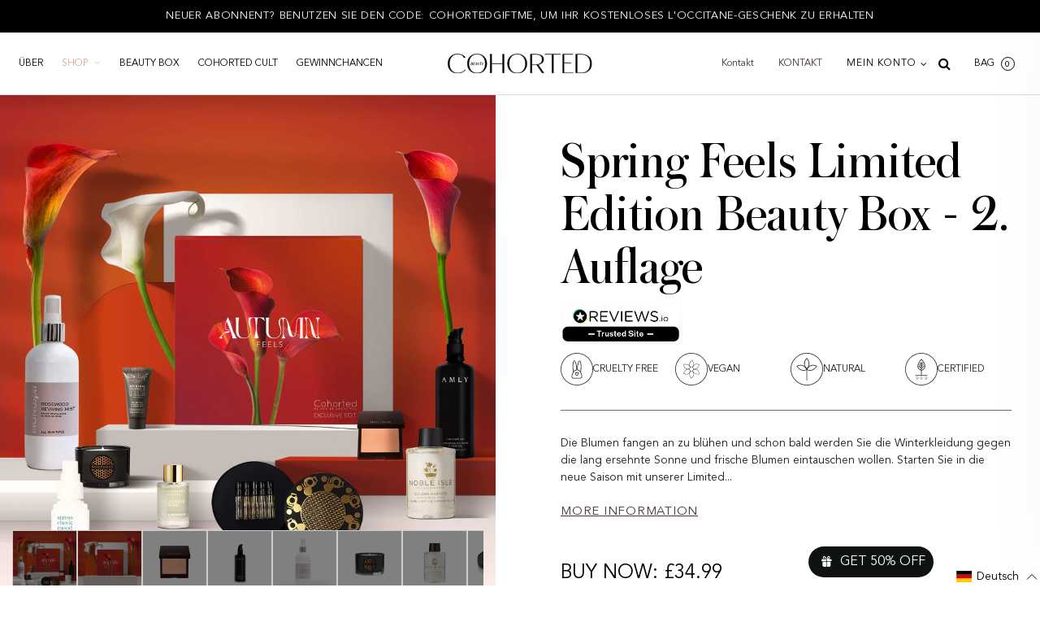

--- FILE ---
content_type: text/css
request_url: https://www.cohorted.co.uk/cdn/shop/t/12/assets/main.css?v=77895618211962989381761326005
body_size: 88492
content:
/** Shopify CDN: Minification failed

Line 8850:13 Expected identifier but found whitespace
Line 11088:4 "margin-bottm" is not a known CSS property
Line 11122:4 "margin-bottm" is not a known CSS property
Line 11168:4 "margin-bottm" is not a known CSS property
Line 14447:14 Expected ":"
Line 16012:19 Expected ":"
Line 16012:21 Expected identifier but found "400"
Line 17321:4 "margin-bottm" is not a known CSS property
Line 17348:4 "margin-bottm" is not a known CSS property
Line 17383:4 "margin-bottm" is not a known CSS property
... and 4 more hidden warnings

**/
/* Reset ================================================================================= */
* { margin:0; padding:0; }
body {
    color:#999999; 
    text-align:center; 
    font-size: 12px; 
    line-height: 1.5em;
}
img {
    border: 0 none;
    height: auto;
    max-width: 100%;
    vertical-align: top;
}
a {
    cursor: pointer;
    text-decoration: none;
    -webkit-transition: all 0.2s ease-in-out;
    -moz-transition: all 0.2s ease-in-out;
    transition: all 0.2s ease-in-out;
}
a:hover {
    cursor: pointer;
    text-decoration: none;
}
a:focus { outline:0; }

/* Headings */
h1 {
    font-size: 30px;
    line-height: 42px;
}
h2 {
    font-size: 24px;
    line-height: 32px;
}
h3 {
    font-size: 18px;
    line-height: 24px;
    font-weight: normal;
    margin-bottom: 15px;
}
h4 {
    font-size: 16px;
    font-weight: normal;
    line-height: 20px;
    margin-bottom: 15px;
}
h5 {
    font-size: 14px;
    font-weight: normal;
    line-height: 18px;
    margin-bottom: 15px;
}
h6 {
    font-size: 12px;
    font-weight: bold;
    line-height: 16px;
    margin-bottom: 10px;
    text-transform: uppercase;
}
h4.spb_heading, h4.lined-heading {
    margin: 0;
    position: relative;
    text-align: left;
}  
ul, ol {
    margin: 0 0 10px 0;
    padding: 0;
}
.label {
    display: block;
    font-size: 10px;
    font-weight: normal !important;
    text-align: left;
}
label {
    font-weight: normal;
}
.footer-page-three {
    bottom: 10px;
    left: 0;
    max-width: 375px;
    position: fixed;
    width: 100%;
    z-index: 1000;
}
.footer-page-three .block-footer-icon {
    text-align: center;
}
.footer-page-three ul li {
    display: inline-block;
    margin-right: 25px;
}
.footer-page-three ul li:last-child {
    margin-right: 0;
}
.footer-page-three ul li a {
    color: #d0d0d0;
    font-size: 25px;
}
.footer-page-three ul li a:hover {
	color: #8e8e8e;
}
.footer-page-three address {
    color: #747474;
    display: inline-block;
    font-size: 14px;
    letter-spacing: 1px;
    margin-bottom: 38px;
    text-align: center;
    width: 100%;
}
.footer-page-three address span {     
	color: #202020;
}
.footer-page-three .footer-three address a:hover { 
    color: #202020 !important;
}

/* Ovewrite bootstrap */
select,
textarea,
input[type="text"],
input[type="password"],
input[type="datetime"],
input[type="datetime-local"],
input[type="date"],
input[type="month"],
input[type="time"],
input[type="week"],
input[type="number"],
input[type="email"],
input[type="url"],
input[type="search"],
input[type="tel"],
input[type="color"],
.uneditable-input {
  -webkit-border-radius: 0;
     -moz-border-radius: 0;
          border-radius: 0;
}
.label,
.badge {
    text-shadow: none;
  -webkit-border-radius: 0;
     -moz-border-radius: 0;
          border-radius: 0;
}
.modal-backdrop, .modal-backdrop.fade.in {
    opacity: 0.8;
    background: url(//www.cohorted.co.uk/cdn/shop/t/12/assets/overlay.png?30807) repeat 0 0;
}

.modal {
  border: 0;
  width: auto;
  -webkit-border-radius: 0;
     -moz-border-radius: 0;
          border-radius: 0;
  outline: none;
  -webkit-box-shadow: 0;
     -moz-box-shadow: 0;
          box-shadow: 0;
}
.modal-body {max-height:100%;}
.bootbox {max-width: 560px !important; width: 100%;}

/* Forms */
form          { display:inline; }
fieldset      { border:0; }
legend        { display:none; }

/* Table */
table {
    border: 0 none;
    border-collapse: collapse;
    border-spacing: 0;
    empty-cells: show;
    font-size: 100%;
    width: 100%;
}
caption, th, td {
    font-weight: normal;
    padding: 5px;
    text-align: left;
    vertical-align: top;
}
.my-account .box-account > .box-head > a {
    float: right;
    font-size: 110%;
    line-height: 32px;
}
 

/* Content */
p             { margin:0 0 10px; }
.mini-cart p  { margin: 0px; }
strong        { font-weight:bold; }
address       { font-style:normal; line-height: 18px; }
cite          { font-style:normal; }
q,
blockquote    { quotes:none; }
q:before,
q:after       { content:''; }
small,big     { font-size:1em; }
/*sup           { font-size:1em; vertical-align:top; }*/

/* Lists */
ul,ol         { list-style:none; }

/* Tools */
.hidden       { display:block !important; border:0 !important; margin:0 !important; padding:0 !important; font-size:0 !important; line-height:0 !important; width:0 !important; height:0 !important; overflow:hidden !important; }
.nobr         { white-space:nowrap !important; }
.wrap         { white-space:normal !important; }
.a-left       { text-align:left !important; }
.a-center     { text-align:center !important; }
.a-right      { text-align:right !important; }
.v-top        { vertical-align:top; }
.v-middle     { vertical-align:middle; }
.f-left,
.left         { float:left !important; }
.f-right,
.right        { float:right !important; }
.f-none       { float:none !important; }
.f-fix        { float:left; width:100%; }
.no-display   { display:none; }
.no-margin    { margin:0 !important; }
.no-padding   { padding:0 !important; }
.no-bg        { background:none !important; }
/* ======================================================================================= */

/* --------------------------------------------
    STANDARD MEDIA STYLING
-------------------------------------------- */

figure {
    margin: 0;
}
figure img {
    width: 100%;
    height: auto;
}
figure a {
    display: block;
}
figure .overlay {
    background-color: rgba(0, 0, 0, 0.6);
    position: absolute;
    display: block;
    z-index: 4;
    opacity: 0;
    -webkit-transition: all 0.5s ease-out 0s;  /* Chrome, Safari, Opera */
    -ms-transition: all 0.5s ease-out 0s;  /* IE 9 */
    transition: all 0.5s ease-out 0s;
    top: 0;
    left: 0;
    right: 0;
    bottom: 0;
}
figure:hover > a > .overlay {
    opacity: 1;
}
/* Layout ================================================================================ */
.wrapper { overflow: hidden;}
.page-print { background:#fff; padding:25px 30px; text-align:left; }
.page-empty { background:#fff; padding:10px; text-align:left; }
.page-popup { background:#fff; padding:25px 30px; text-align:left; }
.main {
    min-height: 400px;
    padding-bottom: 20px;
    text-align: left;
}
.cms-index .main { min-height:0; }
.custom-col {
	background-repeat: no-repeat !important;
	background-size: cover !important;
}
/* Base Columns */
.col-left { 
    margin-bottom: 32px;
}
.col-left .block-title span, .col-right .block-title span {
  font-size: 18px;
  font-weight: normal;
  letter-spacing: 5px;
  text-transform: uppercase;
}
.col-main {  }
.col-right { 
    margin-bottom: 32px;
}

/* 1 Column Layout */
.col1-layout .header-background-default {
    margin: 0 0 20px;
    padding: 0;
}
.col1-layout .col-main { float:none; width:auto; }

/* 2 Columns Layout */
.col2-left-layout .col-main {}
.col2-right-layout .col-main {}
.col2-right-layout ol.opc .col-md-4{
    margin-right: 15px !important;
}
.col2-left-layout .header-background-default {
    display: inline-block;
    padding: 0;
    width: 100%;
}
/* 3 Columns Layout */
.col3-layout .col-main {}
.col3-layout .col-wrapper { float:left; width: 780px; }
.col3-layout .col-wrapper .col-main { float:right; }
.col3-layout .header-background-default {
    margin-bottom: 20px;
}

/* Content Columns */
.col2-set .col-1 { float:left; width:48.5%; }
.col2-set .col-2 { float:right; width:48.5%; }
.col2-set .col-narrow { width:32%; }
.col2-set .col-wide { width:65%; }
.col3-set .col-1 { float:left; width:32%; }
.col3-set .col-2 { float:left; width:32%; margin-left:2%; }
.col3-set .col-3 { float:right; width:32%; }

.col4-set .col-1 { float:left; width:23.5%; }
.col4-set .col-2 { float:left; width:23.5%; margin:0 2%; }
.col4-set .col-3 { float:left; width:23.5%; }
.col4-set .col-4 { float:right; width:23.5%; }
.column-5-products .col-md-2 {
    float: left;
    margin: 0 12px !important;
    max-width: 210px;
    width: 100%;
}
/* Global Styles ========================================================================= */
/* Form Elements */
input,select,textarea,button { vertical-align:middle; color:#2f2f2f; }
input.input-text,select,textarea { background: #ffffff; border:1px solid #d3d1d1; }
input.input-text, textarea, input[type="text"], input[type="email"] {
    padding: 7px;
    width: 100%;
}
#shopping-cart-table input.input-text, #shopping-cart-table textarea {
    padding: 0;
    text-align: center;
    width: 100%;
}
#shopping-cart-table input.qty {
  width: 70px;
  height: 40px;
  line-height: 40px;
  font-size: 11px;
}
select {   padding: 7px;
  width: 100%;
  height: 37px;
  line-height: 37px;}
select option { padding-right:10px; }
select.multiselect option {padding:5px 5px; }
select.multiselect option:last-child { border-bottom:0; }
textarea { overflow:auto; }
input.radio {
    float: left;
    margin-right: 10px;
    margin-top: 5px;
}
input.checkbox { margin-right:3px; }


p.control input.checkbox,
p.control input.radio { margin-right:6px; }
/* Form Highlight */
input.input-text:focus,select:focus,textarea:focus {}
/*.highlight { background:#efefef; }*/

/* Form lists */
/* Grouped fields */
/*.form-list { width:535px; margin:0 auto; overflow:hidden; }*/
.form-list li { margin:0 0 8px; }
.form-list label {
    float: left;
    position: relative;
    z-index: 0;
}
.form-list label.required {}
.form-list label.required em {
    color: #EB340A;
    float: right;
    font-style: normal;
    position: absolute;
    right: -10px;
}
.form-list li.control label { float:none; }
.form-list li.control input.radio, .form-list li.control input.checkbox {
    float: left;
    margin: 0 15px 0 0;
}
/*.form-list li.fields { margin-right:-15px; }*/
.block_contact {
    margin-bottom: 50px;
}
.block_contact .contact-map {
    background-color: #ffffff;
    border: 1px solid #d3d1d1;
    height: 422px;
    margin-bottom: 15px;
    padding: 10px;
    width: 100%;
}
.contact-info .contact-left .block_contact_1 {
    background-color: #f6f6f6;
    margin-bottom: 20px;
    overflow: auto;
    padding: 20px;
}
.contact-info .contact-left .title h2 {
    margin: 12px 0;
    line-height: 33px;
    font-size: 22px;
    text-transform: uppercase;
}
.contact-info .contact-left .contact-custom {
    background-color: #f6f6f6;
    margin-bottom: 20px;
    overflow: auto;
    padding: 20px;
}
.contact-info .contact-right .form-list {
    background-color: #f6f6f6;
    margin-bottom: 20px;
    overflow: auto;
    padding: 20px 0;
}
.block-contact-content h2 {
    text-transform: uppercase;
    margin-top: 0;
}
#checkout-step-login .r-no-space .form-list label {
    color: #747474;
    font-size: 10px;
    padding: 10px 0 0;
    text-transform: uppercase;
}
#checkout-step-login .form-list input.input-text {
    width: 100%;
}
#checkout-step-login .buttons-set .button {
    float: right !important;
}
#contactForm ul.form-list {
    clear: both;
}
#contactForm .form-list input.input-text {
    width: 100%;
}
#contactForm .form-list li.wide .input-box {
    width: 100%;
}
#contactForm .form-list li.wide .input-box textarea {
    width: 100%;
    height: 175px;
}
#contactForm .buttons-set {
    border: none;
    clear: both;
    margin: 20px 0 0;
    padding: 0;
    text-align: right;
}
#contactForm .buttons-set button.button {
    float: right !important;
    padding: 0;
}
#contactForm .buttons-set button.button span span {
    font-size: 12px;
    text-transform: uppercase;
}
#contactForm .buttons-set p.required {
    color: #EB340A;
    display: none;
    font-size: 11px;
    text-align: left;
}
.contact-info .nc {
    clear: left;
    margin-bottom: 10px;
    min-height: 36px;
}
.contact-info span.nv_icon {
    background-color: rgba(0, 0, 0, 0.1);
    -webkit-border-radius: 38px;
    -moz-border-radius: 38px;
    border-radius: 38px;
    display: block;
    float: left;
    height: 38px;
    position: relative;
    transition: all 0.2s ease-in 0s;
    width: 38px;
}
.contact-info div.nc:hover span.nv_icon {
    background-color: #4BB8E2;
}
.contact-info span.nv {
    clear: none;
    display: block;
    padding-left: 50px;
}
#advanced-search-list.form-list {
    clear: both;
    margin-top: 15px;
}
.form-list textarea { width:254px; height:10em; }
.form-list select { width:260px;}
.form-list li.wide .input-box { width: 100%;}
.form-list li.wide input.input-text {}
.form-list li.wide textarea { width: 100%;}
.form-list li.wide select { width: 100%;}
.form-list li.additional-row { border-top:1px solid #d3d1d1; margin-top:10px; padding-top:7px; }
.form-list li.additional-row .btn-remove { float:right; margin:5px 0 0; }
.form-list .input-range input.input-text { width:74px; }

.form-list-narrow li  { margin-bottom:0; } 
.form-list-narrow li .input-box { margin-bottom:6px; }
.form-list-narrow li.wide .input-box { width:260px; } 
.form-list-narrow li.wide input.input-text, 
.form-list-narrow li.wide textarea { width:254px } 
.form-list-narrow li.wide select { width:260px; }

/* Customer */
.form-list .customer-name-prefix .input-box,
.form-list .customer-name-suffix .input-box,
.form-list .customer-name-prefix-suffix .input-box,
.form-list .customer-name-prefix-middlename .input-box,
.form-list .customer-name-middlename-suffix .input-box,
.form-list .customer-name-prefix-middlename-suffix .input-box { width:auto; }

.form-list .name-prefix { width:65px; }
.form-list .name-prefix select { width:55px; }
.form-list .name-prefix input.input-text { width:49px; }

.form-list .name-suffix { width:65px; }
.form-list .name-suffix select { width:55px; }
.form-list .name-suffix input.input-text { width:49px; }

.form-list .name-middlename { width:70px; }
.form-list .name-middlename input.input-text { width:49px; }

.form-list .customer-name-prefix-middlename-suffix .name-firstname,
.form-list .customer-name-prefix-middlename .name-firstname { width:140px; }
.form-list .customer-name-prefix-middlename-suffix .name-firstname input.input-text,
.form-list .customer-name-prefix-middlename .name-firstname input.input-text { width:124px; }
.form-list .customer-name-prefix-middlename-suffix .name-lastname { width:205px; }
.form-list .customer-name-prefix-middlename-suffix .name-lastname input.input-text { width:189px; }

.form-list .customer-name-prefix-suffix .name-firstname { width:210px; }
.form-list .customer-name-prefix-suffix .name-lastname { width:205px; }
.form-list .customer-name-prefix-suffix .name-firstname input.input-text,
.form-list .customer-name-prefix-suffix .name-lastname input.input-text { width:189px; }

.form-list .customer-name-prefix-suffix .name-firstname { width:210px; }
.form-list .customer-name-prefix-suffix .name-lastname { width:205px; }
.form-list .customer-name-prefix-suffix .name-firstname input.input-text,
.form-list .customer-name-prefix-suffix .name-lastname input.input-text { width:189px; }

.form-list .customer-name-prefix .name-firstname,
.form-list .customer-name-middlename .name-firstname { width:210px; }

.form-list .customer-name-suffix .name-lastname,
.form-list .customer-name-middlename .name-firstname,
.form-list .customer-name-middlename-suffix .name-firstname,
.form-list .customer-name-middlename-suffix .name-lastname { width:205px; }

.form-list .customer-name-prefix .name-firstname input.input-text,
.form-list .customer-name-suffix .name-lastname input.input-text,
.form-list .customer-name-middlename .name-firstname input.input-text,
.form-list .customer-name-middlename-suffix .name-firstname input.input-text,
.form-list .customer-name-middlename-suffix .name-lastname input.input-text { width:189px; }

.form-list .customer-dob .dob-month,
.form-list .customer-dob .dob-day,
.form-list .customer-dob .dob-year { float:left; width:85px; }
.form-list .customer-dob input.input-text { display:block; width:74px; }
.form-list .customer-dob label { font-size:10px; font-weight:normal; color:#888; }
.form-list .customer-dob .dob-day,
.form-list .customer-dob .dob-month { width:60px; }
.form-list .customer-dob .dob-day input.input-text,
.form-list .customer-dob .dob-month input.input-text { width:46px; }
.form-list .customer-dob .dob-year { width:140px; }
.form-list .customer-dob .dob-year input.input-text { width:134px; }

.product-box-left .buttons-set {
    display: none;
}

#contactForm .fieldset {
    border: none;
    margin: 0;
    padding: 0;
}
#contactForm .fieldset .legend {
    margin: 12px 0;
    line-height: 33px;
    font-size: 22px;
    text-transform: uppercase;
}
#contactForm .form-list {
    margin: 0;
}
#contactForm .form-list label {
    clear: both;
    color: #808080;
    float: left;
    font-weight: normal;
    position: relative;
    z-index: 0;
}
.cms-about-us .main {
    margin: 0 auto;
    max-width: 1920px;
    min-height: 400px;
    padding: 19px 0 10px;
    text-align: left;
    width: 100%;    
}
.about-us-content {
    margin: 0 auto;
    max-width: 1170px;
    width: 100%;    
}
.cms-about-us .main .item {
    text-align: center; 
}
.fieldset {
    border: 1px solid #d3d1d1;
    margin: 25px 0 15px;
    padding: 15px;
}
.fieldset .legend {
    background-color: #ffffff;
    float: left;
    font-size: 15px;
    margin: -32px 0 0;
}
.products-list-4col {
	margin-bottom: 92px;
}
div h4.spb_heading {
	margin-bottom: 40px;
    margin-top: 20px
}
div h4.spb_heading p {
    border-bottom: 2px solid #000000;
    display: inline-block;
    font-size: 16px;
    letter-spacing: 3.5px;
    line-height: 25px;
    margin: 0;
    padding: 10px 0;
    text-transform: uppercase;
}
div div.mini-list h5 {
    font-size: 10px;
    font-weight: 400;
    letter-spacing: 2px;
    margin-top: -4px;
    text-transform: uppercase;
}
div div.mini-list .price-box span {
    font-size: 14px;
    font-weight: 400;
    letter-spacing: 2px;
    text-transform: uppercase;
}
div div.mini-list .novaworks-quick-act {
	margin: 15px 0;	
}
div div.mini-list .novaworks-add-to-cart {
	
}
div div.mini-list .novaworks-add-to-cart a {
    border: 1px solid #202020;
    display: inline-block;
    font-size: 11px;
    letter-spacing: 1px;
    line-height: 33px;
    padding: 0 15px;
    text-transform: uppercase;
}
div div.mini-list .novaworks-add-to-cart a:hover { 
	background-color: #eed3c6;
	border: 1px solid #eed3c6;
	color: #FFF; 
}
.tweets-list .tweet-text {
    line-height: 20px;
}
.tweets-list .twitter_intents {
    text-align: right;
    padding: 5px 0 10px 0;
}
/* Form Validation */
.validation-advice {
    background: url(//www.cohorted.co.uk/cdn/shop/t/12/assets/validation_advice_bg.gif?v=38309127104604158391645738041) no-repeat 2px 0;
    clear: both;
    font-size: 11px;
    font-weight: bold;
    line-height: 13px;
    margin: 3px 0 0;
    min-height: 13px;
    padding-left: 17px;
}
.validation-failed { border:1px dashed #eed3c6 !important; background-color: transparent !important; }
.validation-passed {}
p.required { font-size:11px; text-align:right; color:#EB340A; }
/* Expiration date and CVV number validation fix */
.v-fix { float:left; }
.v-fix .validation-advice { display:block; width:12em; margin-right:-12em; position:relative; }

/* Global Messages  */
.success { color:#3d6611; font-weight:bold; }
.error { color:#df280a; font-weight:bold; }
.notice { color:#e26703; }

.messages,
.messages ul { list-style:none !important; margin:0 !important; padding:0 !important; }
.messages { width:100%; overflow:hidden; }
.messages li { margin:0 0 10px !important; }
.messages li li { margin:0 0 3px !important; }
.error-msg,
.success-msg,
.note-msg,
.notice-msg { border-style:solid !important; border-width:1px !important; background-position:10px 9px !important; background-repeat:no-repeat !important; padding:8px 8px 8px 32px !important; font-size:11px !important; font-weight:bold !important; }
.error-msg { border-color:#f16048; background-color:#faebe7; background-image:url(//www.cohorted.co.uk/cdn/shop/t/12/assets/i_msg-error.gif?30807); color:#df280a; }
.success-msg { border-color:#446423; background-color:#eff5ea; background-image:url(//www.cohorted.co.uk/cdn/shop/t/12/assets/i_msg-success.gif?30807); color:#3d6611; }
.note-msg,
.notice-msg { 
	border-color:#fcd344; 
	background-color:#fafaec; 
	background-image:url(//www.cohorted.co.uk/cdn/shop/t/12/assets/i_msg-note.gif?30807); 
	color:#3d6611;     
	display: inline-block;
    width: 100%;
}

/* --------------------------------------------
    TOP BAR
-------------------------------------------- */
.promotions-txt-container {
    background:#252525;
    color:#999999;
    font-size: 11px;
}
.promotions-txt {
    line-height: 24px;
}
.top-bar-left {
    text-align: left;
    padding-top: 3px;
    padding-bottom: 3px;
}
.top-bar-right {
    text-align: right;
    padding-top: 3px;
    padding-bottom: 3px;
}
.header-menu .menu li {
    padding: 2px 0;
    z-index: 100;
}
/* --------------------------------------------
    TOP BAR SOCIAL
-------------------------------------------- */
.promotions-txt ul.social-icons {
    margin-bottom: 0;
}
.top-bar-right ul.social-icons.small {
    float: right;
    margin-bottom: 0;
    margin-right: -10px;
}
.top-bar-right ul.social-icons.small li {
    margin: 0 0 0 5px;
}
.top-bar-left ul.social-icons {
    float: left;
}
/* --------------------------------------------
    HEADER LOGIN
-------------------------------------------- */

#header-login form {
    margin: 20px;
}
#header-login label {
    font-size: 12px;
}
#header-login input {
    font-size: 12px;
}
#header-login input#password {
    margin-bottom: 15px;
}
#header-login .sf-button {
    -moz-border-radius: 8px;
    -webkit-border-radius: 8px;
    border-radius: 8px;
    float: right;
    padding: 6px 12px;
    margin-top: 5px;
    border: 0;
}
#header-login .sf-button:hover {
    -webkit-border-radius: 0;
    -moz-border-radius: 0;
    border-radius: 0;
}
#header-login a {
    display: inline;
    padding: 0 5px;
    line-height: 24px;
}
#header-login .logout-wrap {
    margin: 20px;
}

/* --------------------------------------------
    HEADER CURRENCY SELECTOR
-------------------------------------------- */

/* --------------------------------------------
    HEADER LANGUAGE SELECTOR
-------------------------------------------- */

.header-language {
    display: inline-block;
    float: right;
    margin-right: 10px;
    margin-top: 17px;
}

.header-language .lang-switcher p.label {
    display: inline-block;
    float: left;
    font-size: 10px;
    text-transform: uppercase;
    margin: 0;
    padding: 0;
}

.header-language .lang-switcher > div {
    display: inline-block;
    float: right;
    margin-left: 5px;
}

.header-language .lang-switcher .flag {
    display: inline-block;
    float: left;
    margin-left: 5px;
}

#header-languages > li > a, #header-languages > li > div {
    padding: 8px 12px;
    display: block;
    white-space: nowrap;
}
#header-languages img {
    margin-right: 10px;
    width: 18px;
    height: 12px;
    display: inline-block;
    margin-top: -2px;
}
/* --------------------------------------------
    HEADER CART VIEW
-------------------------------------------- */

#main-nav .menu > li.shopping-bag-item {
    margin-top: 0;
    margin-bottom: 0;
    padding-top: 0;
    padding-bottom: 0;
    text-align: left;
}
nav .menu > li.shopping-bag-item ul.sub-menu {
    transition-delay: 0.1s;
    -webkit-transition-delay: 0.1s;
}
.top-search {
    margin-bottom: 5px;
    margin-top: 22px;
    position: relative;
    width: 100%;
}
.sticky-wrapper.is-sticky .top-search {
    margin: 0;
}
.top-search ul.menu > li {
    margin: 0;
    border-left: 1px solid #e4e4e4;
}
.top-search ul.menu > li:first-child {
    border-left: 0;
}
.top-search ul li form {
    margin: 0;
}
.top-search ul.menu li button.button {
    background-color: transparent !important;
    cursor: pointer;
    height: 27px;
    padding: 0 15px;
    position: absolute;
    right: 7px;
    top: 5px;
}
.top-search ul.menu li a.submit {
    background: url(//www.cohorted.co.uk/cdn/shop/t/12/assets/button-search.png?30807) no-repeat center center;
    cursor: pointer;
    height: 24px;
    position: absolute;
    right: 0px;
    top: 2px;
    width: 28px;
}
.top-search ul li form input {
    border-radius: 0;
    height: 38px;
    margin: 0 24px 0 0;
    padding: 5px 0 5px 15px;
    transition: all 0.15s linear 0s;
    width: 100%;
}
.top-search ul li form input {
    font-size: 13px;
    font-weight: normal;
    text-transform: uppercase;
}
.wishlist-item {
    border-left: 1px solid #e4e4e4;
}
.wishlist-link i {
    vertical-align: 0;
}
.wishlist-link span {
    margin-left: 6px;
}
nav .menu .wishlist-item ul.sub-menu li:first-child:before {
    left: 21px;
}
.header-right nav .menu .wishlist-item ul.sub-menu li:first-child:before {
    right: 21px;
}
.header-right nav .menu .menu-search ul.sub-menu li:first-child:before {
    right: 12px;
}
.wishlist-bag {
    width: 260px;
}
.bag-product .bag-product-title {
    max-width: 155px;
    line-height: 20px;
    margin-top: 5px;
}
.bag-product .bag-product-quantity {
    display: inline-block;
    float: left;
}
.bag-product .bag-product-price {
    display: inline-block;
    float: right;
}
.bag-header {
    display: block;
    font-size: 14px;
    letter-spacing: 2px;
    padding: 20px 20px 0;
    text-align: left;
    text-transform: uppercase;
}
.bag-contents {
    max-height: 470px;
}
.bag-product {
    border-bottom: 1px solid #e4e4e4;
    font-size: 12px;
    padding: 20px;
    position: relative;
}
.bag-product figure {
/*
    -webkit-box-shadow: 0 5px 6px -4px #999;
    -moz-box-shadow: 0 5px 6px -4px #999;
    box-shadow: 0 5px 6px -4px #999;
*/
    float: left;
    overflow: hidden;
    position: relative;
}
.bag-product .bag-product-img {
    margin: 0;
    padding: 0;
    width: 72px;
    height: auto;
}
.bag-product .bag-product-details {
    margin-left: 90px;
    text-align: left;
}
.bag-product .bag-product-details a {
    margin: 0;
    padding: 0;
}
.bag-product-title a {
    font-weight: normal;
    font-size: 11px;
    text-transform: uppercase;
}
.bag-product a.remove {
    margin: 0;
    padding: 0;
    position: absolute;
    right: 15px;
    top: 40px;
}
.bag-product a.edit {
    display: none;
    margin: 0;
    padding: 0;
    position: absolute;
    right: 15px;
    top: 60px;
}
.bag-product p.mini-cart-act {
    display: inline-block;
    position: absolute;
    right: 0;
    top: -15px;
}
.bag-empty, .wishlist-empty {
    padding: 15px;  
    border-bottom: 1px solid #e4e4e4;
    font-size: 16px;
    line-height: 24px;
}
.slider-menu-products {
    border-top: 5px solid #d3d1d1;
    margin: 45px -25px 0;
    padding: 20px 20px 0;
}
.slider-menu-products h4.menu_heading {
    font-size: 13px;
    font-weight: bold;
    margin: 0 0 20px;
    text-transform: uppercase;
}
.product-menu-slider {
    margin: 0 auto;
    max-width: 1055px;
    position: relative;
    width: 100%;
}
.product-menu-slider .slider-items {
    padding: 0;
}
.product-item-left {
    display: inline-block;
    float: left;
    margin-right: 20px;
    max-width: 115px;
    width: 100%;
}
.product-item-left a,
.product-item-right a {
    padding: 0 !important;
}
.product-item-right {
    display: inline-block;
    float: left;
    max-width: 200px;
    width: 100%;
}
.product-item-right h3.product-menu-name {
    border-bottom: 1px solid #e2e2e2;
    margin: 0 0 15px;
    padding-bottom: 15px;
}
.product-item-right h3.product-menu-name a {
    font-size: 11px !important;
    line-height: 18px !important;
}
.slider-menu-products .item .price-box {
    text-align: left;
}
.product-menu-slider .owl-prev {
      background: transparent url(//www.cohorted.co.uk/cdn/shop/t/12/assets/left-02.png?30807) no-repeat center center !important;
    height: 24px !important;
    left: -30px;
    position: absolute;
    top: 35%;
    width: 12px;
}
.product-menu-slider .owl-next {
    background: transparent url(//www.cohorted.co.uk/cdn/shop/t/12/assets/right-02.png?30807) no-repeat center center !important;
    right: -30px;
    position: absolute;
    top: 35%;
    width: 12px;
    height: 24px !important;
}
.product-menu-slider .owl-carousel:hover .owl-prev {
    background: transparent url(//www.cohorted.co.uk/cdn/shop/t/12/assets/left-01.png?30807) no-repeat center center !important;
}
.product-menu-slider .owl-carousel:hover .owl-next {
    background: transparent url(//www.cohorted.co.uk/cdn/shop/t/12/assets/right-01.png?30807) no-repeat center center !important;
}
/* --------------------------------------------
    TOP SEARCH
-------------------------------------------- */
body:not(.top-search-open) .header-logo,
body:not(.top-search-open) .main-navigation,
body:not(.top-search-open) .slicknav_menu,
body:not(.top-search-open) #cart {
    opacity: 1;
    -webkit-transition: height .4s ease, margin .4s ease, opacity .2s .2s ease;
    -o-transition: height .4s ease, margin .4s ease, opacity .2s .2s ease;
    transition: height .4s ease, margin .4s ease, opacity .2s .2s ease;
}

body.top-search-open .header-logo,
body.top-search-open .main-navigation,
body.top-search-open .slicknav_menu,
body.top-search-open #cart { opacity: 0; }
.nova-header {position: relative;}
.no-relative {position: static !important;}
#top-search,
#cart {
    -webkit-transition: margin .4s ease, opacity .3s ease;
    -o-transition: margin .4s ease, opacity .3s ease;
    transition: margin .4s ease, opacity .3s ease;
}

#top-search {
    float: left;
    margin: 14px 0 15px 90px;
}
.header-container-2 #top-search {
    margin: 14px 0 0 50px;
}
#top-search a#top-search-trigger {
    position: relative;
    float: right;
    font-size: 16px;
    line-height: 41px;
    color: #202020;
    margin-right: 16px;
    -webkit-transition: color .3s ease-in-out;
    -o-transition: color .3s ease-in-out;
    transition: color .3s ease-in-out;
}
#top-search a { z-index: 11; }

#top-search a i {
    position: absolute;
    top: 0;
    left: 0;
    -webkit-transition: opacity .3s ease;
    -o-transition: opacity .3s ease;
    transition: opacity .3s ease;
}

body.top-search-open #top-search a .fa-search,
#top-search a .fa-times { opacity: 0; }

body.top-search-open #top-search a .fa-times {
    opacity: 1;
    z-index: 11;
    font-size: 16px;
}
#top-search form {
    opacity: 0;
    z-index: -2;
    position: absolute;
    width: 100% !important;
    height: 100% !important;
    padding: 0 15px;
    margin: 0;
    top: 0;
    left: 0;
    -webkit-transition: opacity .3s ease-in-out;
    -o-transition: opacity .3s ease-in-out;
    transition: opacity .3s ease-in-out;
}
#top-search1 {
    display: inline-block;
    width: 42px;
    float: right;
}
#top-search1 .form-search3 { 
    opacity: 0;
    position: absolute;
    right: 15px;
    top: 4px;
    transition: all 0.3s ease-in-out;
    -moz-transition: all 0.3s ease-in-out;
    -webkit-transition: all 0.3s ease-in-out;
    width: 42px;
}
#top-search1 .form-search3:hover { 
	width: 250px;
}
#top-search1 a.top-search {
    display: inline-block;
    height: 45px;
    margin: 0;
    padding: 11px 15px 0 0;
    position: relative;
    right: 0;
    text-align: right;
    text-decoration: none;
    top: 0;
    width: 100%;
}
#top-search1 .form-search3 .button {
	display: inline-block;
	line-height: 37px;
	padding: 0 15px;
	position: absolute;
	right: 0;
	top: 0;
}
body.top-search-open #top-search form {
    opacity: 1;
    z-index: 10;
}
#top-search form input {
  background-color: transparent;
  border: 0 none;
  border-radius: 0;
  box-shadow: none !important;
  color: #ffffff;
  font-size: 32px;
  margin-top: 0 !important;
  outline: 0 none !important;
  padding: 5px 80px 5px 0;
}
#top-search form input::-webkit-input-placeholder { color: #cecece;}

#top-search form input:-moz-placeholder { color: #cecece;}

#top-search form input::-moz-placeholder { color: #cecece;}

#top-search form input:-ms-input-placeholder { color: #cecece;}
/* --------------------------------------------
    MAIN HEADER
-------------------------------------------- */
.sticky-wrapper.is-sticky .nav-container {
    background: #fff;
    left: 0;
}
.header-menu ul.menu li.shopping-bag-item {
    margin-top: 18px;
    margin-bottom: 18px;
    height: 45px;
}
.header-menu ul.menu li.shopping-bag-item .cart-contents {
    color: #4bb8e2;
    font-size: 14px;
    font-weight: bold;
}
.header-menu ul.menu li.shopping-bag-item .cart-contents .labels {
    margin-left: 15px;
}
.header-overlay .header-wrap {
    position: absolute;
    width: 100%;
    top: 0;
    z-index: 2;
}
#header div.header-logo {
    margin: 15px 0;
}
#header div.header-right {
    margin-top: 14px;
}
#header-section.header-4 #header, #header-section.header-5 #header {
    padding: 35px 0;
}
#header-section .header-spacer {
    display: block;
    height: 20px;
}
#logo a {
  display: inline-block;
  float: left;
  overflow: hidden;
  text-align: left;
  font-weight: 300;
  font-size: 55px;
  letter-spacing: 5px;
}
#logo a.show-main-nav { 
    float: right;
}
#logo a.show-main-nav i {
    vertical-align: 2px;
}
#logo img {
    display: block;
    max-width: 100%;
    transition: all 0.3s ease-in-out;
    -moz-transition: all 0.3s ease-in-out;
    -webkit-transition: all 0.3s ease-in-out;
    -o-transition: all 0.3s ease-in-out;
}
.is-sticky #logo img.standard {
    display: none;	
}
#logo img.retina {
    display: none;
    max-width: 100%;
}
.is-sticky #logo img.retina {
    display: block;
}
#logo.logo-center img {
    margin: 0 auto;
} 
#header-section > #main-nav {
    border-top: 1px solid #e4e4e4;
}
#header-section .header-menu .menu > li {
    font-size: 11px;
    border-left: 1px solid #e4e4e4;
}
#header-section .header-menu .menu > li:first-child {
    border-left: 0;
}
#header-section #main-nav 
#header-section .tb-welcome {
    display: inline-block;
    padding: 2px 0;
    margin: 10px;
}
#header-section .tb-woo-custom {
    display: inline-block;
    padding: 2px 0 2px 10px;
    margin: 10px 0;
}
#header-section .tb-woo-custom a {
    display: inline;
    padding: 0;
}
.header-right > nav {
    float: right;
    margin-right: -10px;
}
.header-1 .main-navigation {
    display: none;
}
.header-1 .header-right > nav, .header-2 .header-right > nav, .header-3 .header-right > nav {
    margin-right: -15px;
}
.header-left > nav .tb-welcome {
    padding-right: 10px;
    line-height: 22px;
}
.header-3 .header-left > nav.header-menu {
    margin-left: -10px;
}

.header-3 .header-right-3 .header-menu {
    width: 100%;
}
.header-3 .header-right-3 .header-menu  .menu {
    float: none;
    margin-left: 45px;
    margin-right: auto;
}

.header-3 .header-right-3 .header-menu  .menu ul.sub-menu {
    left: 0;
    right: auto;
}
.header-3 .header-right-3 .header-menu  .menu ul.sub-menu li:first-child:before {
    left: 20px;
    right: auto;
}
#header-container.sticky-header .nav-container {
    z-index: 199;
    position: fixed;
    top: 0;
    left: 0;
    width: 100%;
    background-color: #FFF;
    box-shadow: 0 0 10px rgba(0,0,0,0.1);
    -webkit-backface-visibility: hidden;
}
#header-container.sticky-header .nav-container #header-section {
    padding: 25px 0 0 !important;
    -webkit-transition: all .4s ease, opacity .3s ease;
    -o-transition: all .4s ease, opacity .3s ease;
    transition: all .4s ease, opacity .3s ease;
}
#header-container.sticky-header .nav-container #header-section h1.logo img {
    max-height: 40px;
    -webkit-transition: all .4s ease, opacity .3s ease;
    -o-transition: all .4s ease, opacity .3s ease;
    transition: all .4s ease, opacity .3s ease;
}
#nav-section {
    min-height: 50px;
    position: relative;
}
#nav-section.nav-shadow {
    -moz-box-shadow: 0 2px 4px -2px rgba(0,0,0,.1);
    -webkit-box-shadow: 0 2px 4px -2px rgba(0,0,0,.1);
    box-shadow: 0 2px 4px -2px rgba(0,0,0,.1);
}
#main-navigation {
    margin-left: -10px;
    position: relative;
}
.header-4 #main-navigation {
    margin-right: 0;
}
nav#main-navigation .menu ul {
    top: 45px;
}
nav#main-navigation .menu > li {
    margin-top: 0;
    margin-bottom: 0;
    padding-top: 0;
    padding-bottom: 0;
}
nav#main-navigation .menu > li > a, .header-4 nav .menu > li > a {
    padding: 12px 0;
}
.header-4 nav .menu > li {
    margin: 0;
}
.logo-right #main-navigation {
    margin-left: -10px;
}
.logo-left .nav-wrap {
    float: right;
}
#main-navigation > div {
    margin-left: 0;
}
#nav-pointer {
    position: absolute;
    bottom: 3px;
    left: 0;
    width: 0; 
    height: 2px; 
    display: none;
    z-index: 2;
}
.nav-indicator #nav-pointer {
    display: block;
}
.single #nav-pointer {
    display: none;
}
.error404 #nav-pointer {
    display: none;
}
.header-right > nav > .menu { 
    margin-right: 10px;
}
nav .menu {
    height: auto;
    margin: 0;
    padding: 0;
    position: relative;
    float: right;
}
nav .menu li {
    position: relative;
    display: inline-block;
    float: left;
    font-size: 14px;
    margin: 8px 0;
    z-index: 3;
}
.top-header nav .menu li {
    margin: 11px 0;
}
.header-menu .menu li.parent.aux-currency {
    display: inline-block;
    height: 44px;
    margin: 0;
    padding: 13px 0;
}
nav .menu li:first-child {
    background: none;
}
nav .menu li > a {
    text-decoration: none;
    padding: 2px 0;
    margin: 0;
    display: block;
    white-space: nowrap;
    background: transparent;
}
nav .menu > li:first-child > a {
    padding-left: 0;
}
nav .menu > li:first-child:before {
    display: none;
}
nav .menu ul.sub-menu {
    position: absolute;
    background: #fff;
    z-index: 101;
    margin: 0;
    top: 50px;
    right: 0;
    min-width: 100px;
    display: none \0/;
    display: none\9;
    opacity: 0;
    -moz-opacity: 0;
    filter:alpha(opacity=0);
    pointer-events: none;
    -moz-box-shadow: 0 0 5px -1px rgba(0,0,0,.2);
    -webkit-box-shadow: 0 0 5px -1px rgba(0,0,0,.2);
    box-shadow: 0 0 5px -1px rgba(0,0,0,.2);
    -webkit-transition: all 0.2s ease-in-out;
    -moz-transition: all 0.2s ease-in-out;
    -o-transition: all 0.2s ease-in-out;
    transition: all 0.2s ease-in-out;
}
.browser-ie nav .menu ul.sub-menu {
    display: none;
}
nav .menu ul.sub-menu.show-dropdown, .browser-ie nav .menu li.parent:hover > ul.sub-menu {
    opacity: 1;
    -moz-opacity: 1;
    filter:alpha(opacity=100);
    pointer-events: all;
    display: block \0/;
    display: block\9;
}
.browser-ie nav .menu li.parent:hover > ul.sub-menu {
    display: block;
}
#header-section .header-topMenu .header-right {
    position: absolute;
    right: 0;
    top: 0;
    z-index: 21;
}
.header-right nav .menu ul.sub-menu, .tb-right nav .menu ul.sub-menu {
    left: auto;
    right: 0;
}
nav .menu ul.sub-menu li {
    width: 100%;
    position: relative;
    display: block;
    background: none repeat scroll 0 0 transparent;
    border-bottom: 1px solid transparent;
    float: none;
    margin: 0;
    padding: 0;
    font-weight: normal;
    font-size: 12px;
    height: auto;
    z-index: 42;
}
nav .menu ul.sub-menu li:first-child:before {
    content: " ";
    display: block;
    border-bottom: 8px solid #fff;
    border-left: 8px solid transparent;
    border-right: 8px solid transparent;
    border-top: none;
    margin-top: -8px;
    position: absolute;
    right: 0px;
}
.header-right nav .menu ul.sub-menu li:first-child:before, .tb-right nav .menu ul.sub-menu li:first-child:before {
    left: auto;
    right: 20px;
}
nav .menu .sub-menu .parent > a:after {
    content: '';
    width: 0;
    height: 0;
    border-top: 4px solid transparent;
    border-bottom: 4px solid transparent;
    border-left: 4px solid #d3d1d1;
    position: absolute;
    right: 10px;
    top: 50%;
    margin-top: -4px;
}
nav .menu ul ul {
    top: -1px;
    -webkit-box-shadow: none;
    -moz-box-shadow: none;
    box-shadow: none;
}
nav .menu ul ul li:first-child:after {
    left: -8px;
    top: 32%;
    margin-top: 0;
    border-top: 6px solid transparent;
    border-right: 6px solid #444;
    border-bottom: 6px solid transparent;
}
nav .menu ul li:last-child {
    border: 0;
}
nav .menu ul li > a {
    padding: 10px 15px;
    display: block;
    margin: 0;
    white-space: nowrap;
    max-width: 220px;
    text-overflow: ellipsis;
    overflow: hidden;
}
nav .menu ul li.parent > a {
    padding-right: 24px;
}
.show-menu {
    margin: 0 auto;
    font-size: 12px;
    -webkit-box-sizing: border-box;
    -moz-box-sizing: border-box;
    -ms-box-sizing: border-box;
    box-sizing: border-box;
    padding: 10px 15px;
    line-height: 20px;
}
#top-bar .show-menu {
    width: 60%;
    padding: 6px 10px;
}
.show-menu:hover {
    text-decoration: none;
}
.show-menu i {
    float: right;
    line-height: 20px;
    font-size: 18px;
}
#header-shadow {
    background: transparent url(//www.cohorted.co.uk/cdn/shop/t/12/assets/header-shadow.png?30807) no-repeat center top;
    background-size: 100% auto;
    width: 100%;
    height: 30px;
    position: absolute;
    top: 0;
    left: 0;
    z-index: 27;
}

/*========== Header Mini Cart ==========*/
.header-container-3 #cart,
.header-container-5 #cart {
    min-height: 52px;
}
#cart {
    position: relative;
  z-index: 9999;
}
.sticky-wrapper.is-sticky #cart .shopping-bag-item {
    top: -8px;
}
.header-container-3 #cart .shopping-bag-item,
.header-container-5 #cart .shopping-bag-item {
    top: 0;
}
#cart .shopping-bag-item .shopping-bag {
    background-color: #f6f6f6;
    clear: both;
    display: none;
    min-height: 150px;
    min-width: 390px;
    padding: 0;
    position: absolute;
    right: 0;
    top: 48px;
}
.header-container-3 #cart .shopping-bag-item .shopping-bag {
	top: 0;
	left: 375px;
	right: auto;
}
#cart .shopping-bag-item .shopping-bag .shopping-no-items {
    text-align: center;
    padding-top: 50px;
}
.cart-contents {
    position: relative;
    float: right;
    font-size: 16px;
    line-height: 41px;
    color: #202020;
    margin-right: 16px;
    -webkit-transition: color .3s ease-in-out;
    -o-transition: color .3s ease-in-out;
    transition: color .3s ease-in-out;
}
.header-container-1 .shopping-bag-item .cart-contents,
.header-container-2 .shopping-bag-item .cart-contents {
    border: 1px solid #202020;
    font-size: 14px;
    letter-spacing: 2px;
    margin: 0;
    padding: 0 25px;
    text-transform: uppercase;
}
.header-container-1 .shopping-bag-item .cart-contents i,
.header-container-2 .shopping-bag-item .cart-contents i {
    font-size: 17px;
    margin: 0 -10px 0 10px;
}
#cart .shopping-bag .truncated {
    display: none;
}
.cart-contents span {
	background-color: #1ABC9C;
	-webkit-border-radius: 50%;
	-moz-border-radius: 50%;
	border-radius: 50%;
    color: #fff;
    display: block;
    font-size: 10px;
    height: 17px;
    left: auto;
    line-height: 17px;
    position: absolute;
    right: -15px;
    text-align: center;
    top: 0;
    width: 17px;
    z-index: 999;
}
.header-container-1 .cart-contents span,
.header-container-2 .cart-contents span {
	-webkit-border-radius: 50%;
	-moz-border-radius: 50%;
	border-radius: 50%;
    color: #fff;
    display: block;
    font-size: 10px;
    height: 16px;
    left: auto;
    line-height: 16px;
    position: absolute;
    right: 10px;
    text-align: center;
    top: -12px;
    width: 16px;
    z-index: 999;
}
.shopping-bag .bag-contents .item {
    overflow: hidden;
    padding: 25px 0;
    width: 100%;
}
.shopping-bag hr {
	border-color: #303030;
	margin: 0 20px;
}
.shopping-bag hr:last-child {
	border: none !important;
}
.shopping-bag .bag-contents .item .product-image {
    display: inline-block;
    float: left;
    padding: 0 0 0 20px;
}
.shopping-bag .bag-contents .item .product-details {
    float: left;
    max-width: 280px;
    min-width: 280px;
    padding: 0 20px;
    text-align: left;
}
.shopping-bag .bag-contents .item a.btn-edit {
	margin-right: 10px;
}
.shopping-bag .product-details .product-name {
	margin-top: -7px;
}
.shopping-bag .product-details .product-name a {
    color: #ffffff;
    font-size: 10px;
    letter-spacing: 2px;
    line-height: 24px;
    text-transform: uppercase;
}
.shopping-bag .bag-contents .item .quantity {
    float: left;
    font-size: 10px;
    letter-spacing: 2px;
    min-width: 180px;
    text-transform: uppercase;
}
.shopping-bag .bag-contents .item .price {
    display: inline-block;
    float: left;
    font-size: 16px;
    font-weight: normal;
    letter-spacing: 2px;
    padding: 10px 0 15px;
    width: 100%;
}
.shopping-bag .bag-buttons {
    background-color: #2b2b2b;
    overflow: hidden;
    padding: 20px 30px;
}
.shopping-bag .mini-cart-total {
    border-bottom: 1px solid #d3d1d1;
    text-align: right;
}
.shopping-bag .mini-cart-total .sub-total > p {
    display: inline-block;
    font-size: 12px;
    font-weight: bold;
    margin: 10px 0 15px;
}
.shopping-bag .mini-cart-total .sub-total > span.price {
    display: inline-block;
    margin: 10px 0 15px;
    padding-left: 10px;
}

/*========== Navigation Styles ==========*/
#nav-pointer {background-color: #e4e4e4;}
.show-menu {background-color: #252525;color: #f7f7f7;}
nav .menu > li:before {background: #e4e4e4;}
nav .menu .sub-menu .parent > a:after {border-left-color: #e4e4e4;}
nav .menu ul.sub-menu {background-color: #ffffff;}
nav .menu ul.sub-menu li {border-bottom-color: #f0f0f0;border-bottom-style: solid;}
nav .menu ul.sub-menu li > a, #top-bar nav .menu ul li > a {color: #666666;}
nav .menu ul.sub-menu li:hover > a {background: #252525;}
nav .menu li.parent > a:after, nav .menu li.parent > a:after:hover {color: #aaa;}
nav .menu li.current-menu-ancestor > a, nav .menu li.current-menu-item > a {color: #222222;}
nav .menu ul li.current-menu-ancestor > a, nav .menu ul li.current-menu-item > a {color: #ffffff; background: #252525;}
#main-nav .header-right ul.menu > li, .wishlist-item {border-left-color: #f0f0f0;}
#nav-search, #mini-search {background: #252525;}
#nav-search a, #mini-search a {color: #999999;}
.bag-header, .bag-product, .bag-empty, .wishlist-empty {border-color: #f0f0f0;}
/* --------------------------------------------
    MINI HEADER
-------------------------------------------- */

#mini-header {
    border-bottom: 1px solid #e4e4e4;
    display: none;
    position: fixed;
    top: -80px;
    z-index: 999;
    width: 100%;
}
.browser-ie #mini-header {
    display: none!important;
}
.boxed-layout #mini-header {
    width: auto;
    padding: 0 30px;
}
#mini-navigation {
    margin-left: -10px;
}
#mini-navigation .menu ul {
    top: 48px;
    left: 0!important;
}
#mini-header nav .menu > li {
    margin: 0;
    padding: 8px 0;
}
#mini-header .header-right nav .menu li {
    border-left: 1px solid #e4e4e4;
}
#mini-header .header-right nav .menu li:first-child {
    border-left: 0;
}
#mini-navigation .menu ul li ul {
    top: 0;
}
#mini-search a {
    text-decoration: none;
}
#mini-search i {
    display: inline-block;
    float: right;
    line-height: 46px;
    font-size: 12px;
}
#mini-search form {
    display: inline-block;
    margin-bottom: 0;
    float: right;
}
#mini-search input {
    float: right;
    display: inline-block;
    width: 1px;
    box-shadow: none;
    max-width: none;
    text-align: left;
    border: 0;
    margin: 0;
    padding: 14px 0 14px 8px;
    background: none;
    font-size: 12px;
    font-family: "Myriad Pro", Arial, Helvetica, Tahoma, sans-serif;
}
#mini-search input:focus {
    outline: none;
    border: 0;
    box-shadow: none;
    
}

/* --------------------------------------------
    Testimonial
-------------------------------------------- */
.home-three-5 h4.title{
    color: #fff;
    font-size: 28px;
    font-weight: 400;
    letter-spacing: 5px;
    line-height: 35px;
    margin-top: 95px;
}
.home-three-5 .slider_testimonial {
    overflow: hidden;
    padding-left: 70px;
    position: relative;
    top: -40px;
}
.home-three-5 .slider_testimonial .item > img {
	margin-bottom: 25px;
}
.home-three-5 .slider_testimonial .item > p {
    font-size: 14px;
    font-weight: 300;
    letter-spacing: 2.5px;
    line-height: 24px;
    margin-bottom: 22px;
}
.home-three-5 .slider_testimonial .item > h4 {
    color: #fff;
    font-size: 14px;
    font-weight: 300;
    letter-spacing: 3px;
    line-height: 24px;
    margin-bottom: 5px;
}
.home-three-5 .slider_testimonial .item > h5 {
    color: #747474;
    font-size: 11px;
    font-weight: 300;
    letter-spacing: 3px;
    line-height: 24px;
    margin-top: 0;
}
.home-three-5 .owl-theme .owl-controls .owl-page span {
	background-color: #777777;
}
.home-three-5 .owl-theme .owl-controls .owl-page.active span,
.home-three-5 .owl-theme .owl-controls .owl-page:hover span {
	background-color: #fff;
}

/* --------------------------------------------
    PRODUCTS SLIDER
-------------------------------------------- */
.owl-item .item {
    margin: 0 15px;
}
.slider-items-products {    
    position: relative;
}
.slider-items-products .item {
    text-align: center;
}
.slider-items-products .owl-buttons .owl-prev {
    left: -30px;
    margin-top: -70px;
    position: absolute;
    top: 43%;
}
.slider-items-products .owl-buttons .owl-next {
    margin-top: -70px;
    position: absolute;
    right: -30px;
    top: 43%;
}
.slider-items .owl-buttons div {
	position: absolute;
	top: 27%;
}
.slider-items .owl-buttons {
	opacity: 0;
}
.slider-items .owl-buttons div.owl-prev {
	left: -22px;
}
.slider-items .owl-buttons div.owl-next {
	right: -22px;
}
.brand_list .owl-buttons {
	opacity: 0;
}
.brand_list:hover .owl-buttons {
	opacity: 1;
}
.brand_list .owl-buttons div {
    position: absolute;
    top: 40%;
}
.brand_list .owl-buttons div.owl-prev {
	left: -10px;
}
.brand_list .owl-buttons div.owl-next {
	right: -10px;
}
.brand_list .owl-buttons div i {
	color: #747474;
	font-size: 25px;
}
.brand_list .owl-buttons div:hover i {
	color: #202020;
}


/* ======================================================================================= */
.block-home-content-top-container {
    margin: 30px 0 0 0;
}
.block-home-content-top-container .container {
    background: #fff;
}
.banner-item h1 {
    font-size: 16px;
    line-height: 32px;
    font-weight: normal;
    letter-spacing: 0;
    margin: 10px auto 0;
    text-align: center;
    text-transform: uppercase;
    width: 100%;
}
.banner-item h2 {
    font-size: 14px;
    line-height: 32px;
    font-weight: normal;
    margin: -11px auto 0;
    text-align: center;
    text-transform: none;
    width: 100%;
}

/* BreadCrumbs */
.breadcrumbs {
    display: inline-block;
    float: right;
    padding-top: 5px;
}
.cms-product .breadcrumbs{float: left;}
.breadcrumbs ul {  
    text-align: center;
    margin: 0; 
}
.breadcrumbs ul li a, 
.breadcrumbs ul li span, 
.breadcrumbs ul li strong {
    font-size: 13px;
    text-transform: uppercase;
}
.breadcrumbs li { display:inline; }
.breadcrumbs li strong { font-weight:bold; }
.breadcrumbs li > span {
    margin: 0 5px;
}
.breadcrumbs li strong {
    font-weight: normal;
}
.main .breadcrumbs .home a { }
/* Page Heading */
.cart .page-title {
    margin-bottom: 30px;
}
.page-title.checkout {
    margin: 0;
    padding: 0;
}
.page-title h1,
.page-title h2 { margin:0; font-size:24px;}
.page-title h1.checkout {
    font-size: 24px;
    font-weight: bold;
    text-transform: uppercase;
}
ol#checkoutSteps > li {
    display: inline-block;
    width: 100%;
}
ol#checkoutSteps .gift-messages .checkbox, 
ol#checkoutSteps .gift-messages label,
ol#checkoutSteps .gift-messages-form .checkbox, 
ol#checkoutSteps .gift-messages-form label {
    float: left;
    line-height: 22px;
    margin: 0 10px 20px 0;
}
dl#checkout-payment-method-load > dt {
    display: inline-block;
    width: 100%;
}
dl#co-payment-form #p_method_checkmo {
    float: left;
    margin-right: 10px;
}
dl#checkout-payment-method-load dt label {
    float: left;
    font-size: 12px;
    line-height: 27px;
    margin: 0;
}
.page-title .separator { margin:0 3px; }
.page-title .link-rss { float:right; margin:7px 0 0; }
.title-buttons { text-align:right; }
.title-buttons h1,
.title-buttons h2,
.title-buttons h3,
.title-buttons h4,
.title-buttons h5,
.title-buttons h6 { float:left; }

.subtitle,
.sub-title { clear:both; padding:15px 0 0; font-size:15px; font-weight:bold; margin:0 0 6px;}
.cms-page-view .col-main {margin-top: 20px;}

/* Product Box Right */
.product-box-right {

}
.block_detail_right1{
    border-top: 1px solid #d3d1d1;
    padding: 2px 0;
    text-align: center;
}
.block_detail_right2 {
    border-top: 1px solid #d3d1d1;
    padding: 15px 0;
}
.block_detail_right3 {
    border-top: 1px solid #d3d1d1;
    padding: 20px 0 10px;
}
.block_detail_right3 .block_detail_right_content {
    margin-bottom: 10px;
    overflow: hidden;
}
.block_detail_right3 .block_detail_right_content span.nv_icon {
    background-color: #4bb8e2;
    -webkit-border-radius: 38px;
    -moz-border-radius: 38px;
    border-radius: 38px;
    display: block;
    float: left;
    height: 38px;
    text-align: center;
    transition: all 0.2s ease-in 0s;
    width: 38px;
}
.block_detail_right3 .block_detail_right_content:hover span.nv_icon {
    background-color: #ed5053;
}
.block_detail_right3 .block_detail_right_content span.nv_title {
    display: block;
    padding-left: 52px;
    padding-top: 1px;
    text-transform: uppercase;
}
.block_detail_right3 .block_detail_right_content span.nv_subtitle {
    display: block;
    color: #b6b6b6;
    font-size: 11px;
    line-height: 20px;
    padding-left: 52px;
    text-transform: uppercase;
}

/* Notification */
#notification .alert-bg {background:rgba(0,0,0,0.2); position:fixed; top:0; right:0; bottom:0; left:0; z-index:9999;}
#notification .bg .close {display:inline-block; width:48px; height:48px; line-height:48px; text-align:center; font-size:48px; color:#fff; cursor:pointer; position:fixed; top:36px; left:50%; margin:0 0 0 -24px; text-shadow:0 0 3px rgba(0, 0, 0, 0.2);}
#notification .alert-box {
    background-color: #363636;
    left: 50%;
    margin-left: -155px;
    position: fixed;
    text-align: center;
    top: 0;
    width: 310px;
    z-index: 10;
}
#notification .alert-box h6 {font-size:48px; padding:20px 0; cursor:default;}
#notification .alert-box h6 i {margin-left: -58px;}
#notification .alert-box p {padding:10px; margin: 10px; border: #fff solid 1px; color: #fff;}
#notification .alert-box p a {text-decoration:none; font-weight:bold;}
#notification .alert-box p a:hover {color:#000;}
#notification .widget-warning h6 {color:#c12222;}
.alert-box {background-color:#fff; min-height:30px; margin-bottom:30px; -moz-box-shadow:0 2px 3px rgba(0, 0, 0, 0.2); -webkit-box-shadow:0 2px 3px rgba(0, 0, 0, 0.2); box-shadow:0 2px 3px rgba(0, 0, 0, 0.2);}
.alert-box h6 {margin:0 0 20px 0; padding:20px; border-bottom:1px solid #d3d1d1; font-size:14px; font-weight:bold;}
.alert-box h6 small {display:block; text-transform:uppercase; font-size:11px; font-weight:normal; color:#666; padding:5px 0 0 0;}
.alert-box .content {padding:0 20px;}
/* Pager */
.pager li > a, 
.pager li > span {
    border: 0;
    -webkit-border-radius: 0;
    -moz-border-radius: 0;
    border-radius: 0;
    background: inherit;
}
.pager li > a:hover,
.pager li > a:focus {
    background: none !important;
}
/* Sorter */
.sorter { }
.sorter .sort-by {
    float: left;
    margin-right: 20px;
    position: relative;
}
.sorter .sort-by label { vertical-align:middle; }
.sorter .sort-by select { padding:0; margin:0 0 1px; vertical-align:middle; }
.sorter .link-feed {}
.sorter .sort-by .current {
    cursor: pointer;
    display: block;
    line-height: 38px;
    width: 130px;
}
.sorter .sort-by .current span {
    color: #222222;
    display: inline-block;
    letter-spacing: 2px;
    padding-left: 10px;
}
.sorter .sort-by .current span i {
    display: inline-block;
    font-size: 14px;
    position: absolute;
    right: 10px;
    top: 10px;
}
.sorter .sort-by ul {
    background-color: #ffffff;
    display: none;
    padding: 10px;
    position: absolute;
    right: 0;
    top: 41px;
    width: 130px;
    z-index: 1000;
}
.sorter .sort-by ul li {
    line-height: 25px;
}
.sorter .sort-by ul li a {
    color: #222222;
    letter-spacing: 2px;
}
.sorter .direction {
    float: left;
    line-height: 38px;
}
.sorter .direction a {
  color: #222222;
  padding: 10px 20px;
}
.sorter .view-mode label {
    float: left;
    margin-right: 10px;
    padding-top: 2px;
}
.sorter .view-mode {
    float: right;
    margin: 0 -7px 0 0;
}
.sorter .view-mode .grid {
    background: transparent  url(//www.cohorted.co.uk/cdn/shop/t/12/assets/grid-icon.png?v=91246464880060916081645737829) no-repeat scroll 0 100%;
    height: 40px;
    width: 48px;
}
.sorter .view-mode .list {
    background: transparent url(//www.cohorted.co.uk/cdn/shop/t/12/assets/list-icon.png?v=93666815491373627181645737898) no-repeat scroll 0 100%;
    height: 40px;
    width: 48px;
}
.sorter .view-mode a:hover, 
.sorter .view-mode a.active {
    background-position: 0 0 !important; 
}
.sorter .view-mode .grid:hover, 
.sorter .view-mode strong {
    background-position: 0 100%; 
}
.sorter .view-mode a, .sorter .view-mode strong {
    display: block;
    float: left;
    height: 21px;
    margin: 0 0 0 20px;
    overflow: hidden;
    text-indent: -999px;
    width: 21px;
}
.sorter .view-mode a.grid { margin-left: 0}
.sorter .limiter {
    float: left;
    letter-spacing: 2px;
    line-height: 40px;
    padding: 0 20px;
    position: relative;
}
.sorter .limiter label { 
    vertical-align:middle; 
}
.sorter .limiter .current {
    cursor: pointer;
    margin: 0 15px 0 17px;
}
.sorter .limiter .current span {
    border-bottom: 0 !important;
    border-top: 0 !important;
    display: inline-block;
    line-height: 40px;
    padding-left: 10px;
    position: relative;
    width: 60px;
}
.sorter .limiter .current span i {
    display: inline-block;
    font-size: 14px;
    position: absolute;
    right: 10px;
    top: 10px;
}
.sorter .limiter ul {
    background-color: #ffffff;
    display: none;
    left: 74px;
    margin: 0;
    padding: 7px 10px;
    position: absolute;
    top: 40px;
    width: 60px;
    z-index: 101;
}
.sorter .limiter ul li {
    line-height: 25px;
}
.sorter .limiter ul li a {
    color: #222222;
}
/* Toolbar */
.toolbar {
    font-size: 12px;
    margin: 0 0 35px;
    padding: 2px 0;
    position: relative;
    z-index: 99;
}
.toolbar .sorter {
    margin: 15px 0;
}
.toolbar-bottom {
    display: inline-block;
    margin-bottom: 30px;
    margin-top: 20px;
    padding-top: 8px;
    width: 100%;
}
.toolbar-bottom .toolbar {
    background-color: transparent;
    border-top: 1px solid #d3d1d1;
    margin: 0;
    padding: 10px 0 0;
    text-align: center;
}
.toolbar-bottom .toolbar .sorter {
    display: inline-block;
    margin: 0;
}
.toolbar .pager { padding:10px 0; }
.toolbar-bottom .sort-by, 
.toolbar-bottom .direction, 
.toolbar-bottom .view-mode,
.toolbar-bottom .limiter,
.toolbar .pages {
    display: none;
} 
.toolbar-bottom .toolbar .pages {
    display: block;
}


/* Data Table */
/* TABLES
----------------------------------------------------------------*/
td.label {
    font-weight: bold;
}

/*Data Table---*/
#shopping-cart-table thead .a-center-name {
    font-size: 14px;
    font-weight: bold;
    padding: 0 15px 20px 0;
    width: 38.2%;
}
#shopping-cart-table thead .a-center-price {
    font-size: 14px;
    font-weight: bold;
    padding: 0 15px 20px;
    width: 28.2%;
}
#shopping-cart-table thead .a-center-qty {
    font-size: 14px;
    font-weight: bold;
    padding: 0 15px 20px;
    text-align: center;
    width: 13.3%;
}
#shopping-cart-table thead .a-center-subtotal {
    font-size: 14px;
    font-weight: bold;
    padding: 0 15px 20px;
    width: 13.1%;
}
#shopping-cart-table thead .a-center-remove {
    font-size: 14px;
    font-weight: bold;
    padding: 0 0 20px;
    width: 10%;
}

#shopping-cart-table tbody .a-center-name {
    font-size: 10px;
    padding: 20px 15px 20px 0;
}
#shopping-cart-table tbody .a-center-price {
    padding: 17px 15px 20px;
}
#shopping-cart-table tbody .a-center-qty {
    padding: 17px 15px 20px;
}
#shopping-cart-table tbody .a-center-subtotal {
    font-size: 14px;
    padding: 17px 15px 20px;
    text-align: center;
}
#shopping-cart-table tbody .a-center-remove {
    padding: 17px 0 20px;
}

#shopping-cart-table .product-image {
    display: inline-block;
    float: left;
    margin-right: 10px;
    max-width: 100px;
    width: 100%;
}
#shopping-cart-table h2 {
    display: inline-block;
    float: left;
    font-size: 12px;
    line-height: 18px;
    margin-top: -2px;
    max-width: 159px;
    text-transform: uppercase;
    width: 100%;
}
#shopping-cart-table .a-center-name {
    padding: 30px 15px 30px 0;
}
#shopping-cart-table .a-center-price {
    padding: 30px 25px;
}
#shopping-cart-table .a-center-qty {
    padding: 30px 15px;
    text-align: center;
}
#shopping-cart-table .a-center-qty .qty {
    display: block;
    font-size: 14px;
    height: 100%;
    margin: 0 auto 10px;
    max-width: 70px;
    padding: 7px 2px;
    text-align: center;
    width: 100%;
}
#shopping-cart-table .a-center-qty a {
    font-size: 14px;
    text-decoration: underline;
}
#shopping-cart-table .a-center-price {
    font-size: 14px;

}

#discount-coupon-form .discount {
    border: 1px solid #d3d1d1;
    padding: 0 15px 25px;
}
#discount-coupon-form .discount a {
    color: #202020;
    font-size: 12px;
    font-weight: bold;
    line-height: 18px;
    margin: 0;
    padding: 12px 0;
    text-transform: uppercase;
}
#discount-coupon-form .discount .discount-form .input-box {
    margin: 0 20px 0 0;
    max-width: 250px;
    padding: 0;
}
#discount-coupon-form .discount .discount-form .input-box .input-text {
    border: 1px solid #959595;
    line-height: 27px;
    padding: 0 0 0 10px;
}
#discount-coupon-form .discount .discount-form .buttons-set {
    clear: none;
    display: inline-block;
    float: left;
    margin: 0;
}
#discount-coupon-form .discount .discount-form .buttons-set .button {
    background-color: transparent;
}
#discount-coupon-form .discount .discount-form .buttons-set .button span span {
    color: #202020;
    font-size: 12px;
    padding: 0;
    text-decoration: underline;
    text-transform: uppercase;
}

.shipping, .discount {
  border: 1px solid #d3d1d1;
  margin-bottom: 20px;
  margin-top: -1px;
  padding: 0 15px 15px;
  clear: both;
}
.shipping .shipping-form ul.form-list {
    margin: 0;
}
.shipping .shipping-form ul.form-list li {
    margin-bottom: 20px;
}
.shipping .shipping-form ul.form-list li.li-button {
    margin: 0;
}
ul.form-list li.li-button .button {
    float: right;
}
#shipping-zip-form .form-list label {
    color: #747474;
    font-size: 10px;
    margin-bottom: 10px;
    padding: 0;
    text-transform: uppercase;
}
#shipping-zip-form .form-list label.required em {
    color: #eb340a;
    float: right;
    font-size: 12px;
    font-style: normal;
    position: absolute;
    right: -7px;
    top: 0;
}
#shipping-zip-form .form-list .input-box {
    clear: both;
}
#shipping-zip-form .form-list input.input-text {
    box-shadow: none;
    line-height: 27px;
    padding: 4px 0 4px 10px;
    width: 100%;
}
.shipping a {
    color: #202020;
    font-size: 12px;
    font-weight: bold;
    line-height: 18px;
    margin: 0;
    padding: 12px 0;
    text-transform: uppercase;
}
.totals {
    border: 1px solid #d3d1d1;
    padding: 0 15px 15px;
}
.a-right .cart-price {
    display: block;
    text-align: center;
}
.data-table tfoot td .button {
    background: none;
    border: 0;
    font-size: 14px;
}


/*Bundle Products---*/
.data-table tbody.odd tr td { background: #F7F7F7 !important; }

.data-table tbody.even tr td { background: #fff !important; }

.data-table tbody.odd tr td,
.data-table tbody.even tr td { border-bottom: 0; }

.data-table tbody.odd tr.border td,
.data-table tbody.even tr.border td { border-bottom: 1px solid #d3d1d1; }

.data-table tbody td h4.title,
.data-table tbody td h5.title {
    color: #333;
    font-size: 100%;
    font-weight: bold;
    margin: 0;
    padding: 0;
}
.data-table tbody td .option-label { font-style: italic; font-weight: bold; }

.data-table tbody td .option-value { padding-left: 10px; }

.data-table .product-name { font-size: 100%; margin: 0; }

.box-table select { width: 100%; }

.nested-data-table th, .nested-data-table td { padding-bottom: 2px; padding-top: 2px; }

.generic-table td { padding: 0 8px; }

.generic-table td.first { padding-left: 0; white-space: nowrap; }


/* Generic Info Box */
.info-box { background:#fff url(//www.cohorted.co.uk/cdn/shop/t/12/assets/bkg_block-title.gif?30807) 0 0 repeat-x; border:1px solid #d0cbc1; padding:12px 15px; margin:0 0 15px; }
.info-box h2 { font-weight:bold; font-size:13px; }

.info-table th { font-weight:bold; padding:2px 15px 2px 0; }
.info-table td { padding:2px 0; }

/* Shopping cart total summary row expandable to details */
tr.summary-total { cursor:pointer; }
tr.summary-total td {}
tr.summary-total .summary-collapse { float:right; text-align:right; padding-left:20px; background:url(//www.cohorted.co.uk/cdn/shop/t/12/assets/bkg_collapse.gif?30807) 0 5px no-repeat; cursor:pointer; }
tr.show-details .summary-collapse { background-position:0 -52px; }
tr.show-details td {}
tr.summary-details td { font-size:11px; background-color:#dae1e4; color:#626465; }
tr.summary-details-first td { border-top:1px solid #d2d8db; }
tr.summary-details-excluded { font-style:italic; }

/* Shopping cart tax info */
.cart-tax-info { display:block; }
.cart-tax-info,
.cart-tax-info .cart-price { padding-right:20px; }
.cart-tax-total { display:block; padding-right:20px; background:url(//www.cohorted.co.uk/cdn/shop/t/12/assets/bkg_collapse.gif?30807) 100% 5px no-repeat; cursor:pointer; }
.cart-tax-info .price,
.cart-tax-total .price { display:inline !important; font-weight:normal !important; }
.cart-tax-total-expanded { background-position:100% -52px; }

/* Class: std - styles for admin-controlled content */
.std .subtitle { padding:0; }
.std ol.ol { list-style:decimal outside; padding-left:1.5em; }
.std ul.disc { list-style:disc outside; padding-left:18px; margin:0 0 10px; }
.std dl dt { font-weight:bold; }
.std dl dd { margin:0 0 10px; }
.std ul,
.std ol,
.std dl,
.std p,
.std address,
.std blockquote { margin: 0; padding:0; }
.std ul { list-style:disc outside; padding-left:1.5em; }
.std ol { list-style:decimal outside; padding-left:1.5em; }
.std ul ul { list-style-type:circle; }
.std ul ul,
.std ol ol,
.std ul ol,
.std ol ul { margin:.5em 0; }
.std dt { font-weight:bold; }
.std dd { padding:0 0 0 1.5em; }
.std blockquote { font-style:italic; padding:0 0 0 1.5em; }
.std address { font-style:normal; }
.std b,
.std strong { font-weight:bold; }
/* Misc */
.links li.first { padding-left: 0 !important; }
.links li.last { padding-right: 0 !important; }

.link-cart { color:#dc6809 !important; font-weight:bold; }
.link-reorder { font-weight:bold; color:#dc6809 !important; }
.link-print { /*background:url(//www.cohorted.co.uk/cdn/shop/t/12/assets/i_print.gif?30807) 0 2px no-repeat; padding:2px 0 2px 25px;*/ font-weight:bold; color:#dc6809; }
.link-rss { background:url(//www.cohorted.co.uk/cdn/shop/t/12/assets/i_rss.gif?30807) 0 2px no-repeat; padding-left:18px; line-height:14px; white-space:nowrap; }
.btn-previous  { display:block; width:11px; height:11px; font-size:0; line-height:0; background:url(//www.cohorted.co.uk/cdn/shop/t/12/assets/btn_previous.gif?30807) 0 0 no-repeat; text-indent:-999em; overflow:hidden; }
.btn-remove2  {
    display: inline-block;
    font-size: 0;
    height: 22px;
    line-height: 0;
    margin: 0 auto;
    overflow: hidden;
    text-indent: -999em;
    width: 22px;
}
.btn-remove2:before {
    color: #202020;
    content: "\f00d";
    font-family: FontAwesome;
    font-size: 15px;
    position: relative;
    top: 11px;
}
.btn-edit2 {
    display: inline-block;
  vertical-align: top;
    font-size: 0;
    height: 25px;
    line-height: 0;
    margin: 0 auto;
    overflow: hidden;
    text-indent: -999em;
    width: 25px;
}
.btn-edit2:before {
    color: #202020;
    content: "\f044";
    font-family: FontAwesome;
    font-size: 15px;
    position: relative;
    top: 13px;
}
.btn-edit2:hover {
    background-position: 50% 50%;
}
.cards-list dt { margin:5px 0 0; }
.cards-list .offset { padding:2px 0 2px 20px; }

.separator { margin:0 3px; }

.divider { clear:both; display:block; font-size:0; line-height:0; height:1px; margin:10px 0; background:url(//www.cohorted.co.uk/cdn/shop/t/12/assets/bkg_divider1.gif?30807) 0 50% repeat-x; text-indent:-999em; overflow:hidden; }
.f-border-right {
    border-right: 1px solid #F0F0F0;
}
.f-border-top {
    border-top: 1px solid #F0F0F0;
}
.f-border-bottom {
    border-bottom: 1px solid #F0F0F0;
}
.f-border-left {
    border-left: 1px solid #F0F0F0;
}
/* Global site notices */
.global-site-notice { border:1px solid #cfcfcf; border-width:0 0 1px; background:#ffff90; font-size:12px; line-height:1.25; text-align:center; color:#2f2f2f; }
.global-site-notice .notice-inner { width:860px; margin:0 auto; padding:12px 0 12px 80px; background:url(//www.cohorted.co.uk/cdn/shop/t/12/assets/i_notice.gif?30807) 20px 25px no-repeat; text-align:left; }
.global-site-notice .notice-inner p { margin:0; border:1px dotted #cccc73; padding:10px; }
.global-site-notice .notice-inner .actions { padding-top:10px; }

/* Cookie Notice */
.notice-cookie { }

/* Noscript Notice */
.noscript {}

/* Demo Notice */
.demo-notice { margin:0; padding:6px 10px; background:#d75f07; font-size:12px; line-height:1.15; border:0; text-align:center; color:#fff; }
.demo-notice .notice-inner { width:auto; padding:0; background:none; text-align:center; }
.demo-notice .notice-inner p { padding:0; border:0; }
/* Drop-down button
-------------------------------------------------------------- */
.header-container {
    background: #f0f0f0;
}

body.header-black-inner .header-container{
	background : #000000;
}

.mm-item-base .menu-static-blocks h2 {
    font-size: 14px;
    font-weight: bold;
    margin: 10px 0 !important;
}

.dropdown {
    float: left;
    font-size: 10px;
    margin-left: 14px;
    margin-top: 1px;
    position: relative;
    text-transform: uppercase;
}

.top-header-container .my-setting .text {
    float: left;
    font-size: 10px;
    margin: 6px 0 0;
    text-transform: uppercase;
}

.dropdown p {
    display:block;
    float:left;
}
.dropdown .label {
    padding:3px 4px;
    z-index:99999;
    position:relative;
}
.dropdown .text {
    padding: 0px 18px 0px 0;
    color: #5f5f5f; /* will be change */
    margin: 0;
    cursor: pointer;
}

.my-setting ul.links {
    right: 0 !important;
    top: 34px;
}

.dropdown:hover ul { display:block; }
.dropdown.hover:hover ul { display:none; }

.currency-switcher p.text {
    float: left;
    font-size: 10px;
    margin: 5px 0 0;
    text-transform: uppercase;
}

/* Drop-down at the top of the page
-------------------------------------------------------------- */
.static-block-top {float: right;}
.i-top-right {
    border-left: 1px solid #F0F0F0;
}
.i-top-right .mini-cart {
    display: block;
    position: relative;
    right: 0;
    top: 0;
}
.lang-switcher ul:after {
    right: 32px;
}
.currency-switcher ul:after {
    left: 20px;
}
/* Language switcher
-------------------------------------------------------------- */
.lang-switcher .text {
    float: left;
    font-size: 10px;
    margin: 5px 0 0;
    text-transform: uppercase;
}

.lang-switcher ul {
    left: -25px;
    min-width: 80px;
    padding: 5px;
    position: absolute;
    top: 32px;
    z-index: 9999;
}

.lang-switcher li {
    background-position:0 3px;
    background-repeat:no-repeat;
    line-height:25px;
}

.currency-switcher ul {
    display: none;
    left: -24px;
    padding: 5px;
    position: absolute;
    top: 32px;
    z-index: 9999;
}

.icon-down-open {
    position: absolute;
}
/* Top Link Left 
-------------------------------------------------------------- */
.top-menu-left {
    display: inline-block;
    float: left;
    margin-top: 10px;
}

.top-menu-left ul {
    margin: 0;
    padding: 0;
}
.top-menu-left li {
    border-left: 1px solid #FFFFFF;
    float: left;
    line-height: 10px;
    margin-left: 10px;
    padding-left: 10px;
}

.top-menu-left li.first {
    margin: 0;
    padding: 0;
    border: none !important;
}

.top-menu-left li.last {
    display: none;
}

.top-menu-left li a {
    font-size: 10px;
    text-transform: uppercase;
}

/* Top Header ================================================================================ */
.top-header-container {
    background-color: #fff;
}

.top-header {
    position: relative;
    text-align: left;
    z-index: 103;
}
.top-header .header-menu {
    float: right;
}
.top-header .quick-access {}
.welcome-msg {
    font-size: 10px;
    letter-spacing: 1px;
    line-height: 45px;
    text-align: left;
    text-transform: uppercase;
}
.my-account .welcome-msg p {
    font-size: 12px;
}
.top-header ul {
    margin: 0;
    min-width: 200px;
    padding: 0;
    position: absolute;
    right: 0;
    top: 45px;
    width: 100%;
}
.top-header ul li {
    line-height: 40px;
}
.top-header ul.language li span.label {
    float: left;
    padding: 14px 8px 0 15px;
}
.top-header .currency p.label {
    margin-right: 3px !important;
}
.top-header .currency p.label,
.top-header .currency .aux-currency > a {
    color: #cccccc;
    font-size: 10px;
    line-height: 45px;
    margin: 0;
    padding: 0;
    text-align: left;
    text-transform: uppercase;
}
.header-links p.label {
    color: #cccccc;
    font-size: 10px;
    letter-spacing: 1px;
    line-height: 45px;
    margin: 0;
    padding: 0;
    text-align: left;
    text-transform: uppercase;
}
.currency {
  width: 105px;
  position: relative;
  margin-left: 15px;
}
.header-links{padding-right:25px; position: relative}
.top-header .header-links i,
.top-header .store_language i,
.top-header .currency i{
  position: absolute;
  right: 7px;
  top: 17px;
  font-size: 12px;
  color: #ffffff;
}
.header-links{padding-right:25px; position: relative}
.store_language .language div {
    float: left;
    padding: 0;
}
.store_language .language div.label img {
    cursor: pointer;
    display: inline-block;
    margin-right: 0;
    padding: 16px 5px 0 0;
    vertical-align: top;
}
.store_language .language div.value {
    color: #ccc;
    font-size: 10px;
    letter-spacing: 1px;
    line-height: 45px;
    text-transform: uppercase;
}
.header-logo h1.logo {
    margin: 0;
    -webkit-transition: all .4s ease, opacity .3s ease;
    -o-transition: all .4s ease, opacity .3s ease;
    transition: all .4s ease, opacity .3s ease;

}
.top-header ul.language li { 
	letter-spacing: 2px;
}
.top-header ul.currency li { 
	letter-spacing: 2px;
}
.copyright-footer .footer select.dropdown-phone {
    display: none;  
    margin-top: 15px;
}

.top-header .i-top-links select {display: none; border-top: 0; border-bottom: 0; padding-top: 8px; padding-bottom: 7px;}
.top-header .i-top-right {
    float: right;
    margin-left: 10px;
}
.top-header .welcome-msg img{max-width:20px;}
.top-header .welcome-msg a { color:#ebbc58; }
.top-header .form-language { clear:both; padding:5px 0 0; text-align:right; }
.top-header .form-language label { font-weight:bold; padding-right:5px; color:#a7c6dd; vertical-align:middle; }
.top-header .form-language select { padding:0; }
.top-header .form-language select.flags option { background-position:4px 50%; background-repeat:no-repeat; padding-left:25px; }
.top-header .links {
    background-color: #fff;
    float: left;
    font-size: 10px;
    left: 0;
    margin: 0;
    position: absolute;
    text-transform: uppercase;
    top: 45px;
    width: 100%;
}
.top-header ul li {
    border-bottom: 1px solid rgba(0, 0, 0, 0.07);
    -webkit-transition: all 0.2s ease-in-out;
    -moz-transition: all 0.2s ease-in-out;
    -o-transition: all 0.2s ease-in-out;
    transition: all 0.2s ease-in-out;
}
.top-header ul li, .top-header ul li a, .top-header ul li a span {
    font-size: 10px;
    text-transform: uppercase;
}
.top-header ul li.last {
    border-bottom: 0;
}
.top-header ul.links li a {
    display: block;
    letter-spacing: 2px;
    padding: 0 25px 0 15px;
    text-decoration: none;
    white-space: nowrap;
}
.top-header .links li a:hover {
    padding-left: 20px;
}
.top-header ul.language li:hover {
    background-color: #4bb8e2;
    padding-left: 5px;
}
.top-header ul.currency li {
    padding-left: 15px;
}
.top-header ul.currency li:hover {
    background-color: #4bb8e2;
    color: #ffffff !important;
    padding-left: 20px;
}
.top-header ul.currency li a {
  font-size: 12px;
  text-decoration: none;
  display: block;
}
.top-header ul.currency li:hover a {
    color: #fff !important;
}
.my-setting ul {
    right: 0 !important;
    left: auto;

}
.currency p.label {
    display: inline-block;
    float: left;
    margin: 0;
    padding: 0;
}
div.header-links ul.links,
div.store_language ul.language,
div.currency ul.currency {
    display: none;
}
div.header-links:hover ul.links,
div.store_language:hover ul.language,
div.currency.hover ul.currency {
    display: block;
}
#header-section {
    padding: 40px 0 18px 0;
    position: relative;
    z-index: 102;
    -webkit-transition: all .4s ease, opacity .3s ease;
    -o-transition: all .4s ease, opacity .3s ease;
    transition: all .4s ease, opacity .3s ease;
}
#header-container .is-sticky #header-section {
    padding: 12px 0 8px;	
}
.header-container-1 #header-section {
    padding: 45px 0 50px 0;
}
.header-container-1 .is-sticky #header-section {
    padding: 15px 0 10px;
}
.header-container-1 #search_mini_form {
	position: relative;
}
.header-container-1 #search {
    color: #747474;
    font-size: 10px;
    letter-spacing: 2.5px;
    line-height: 43px;
    max-width: 390px;
    padding: 0 15px;
    text-transform: uppercase;
}
.header-container-1 .button {
    background-color: transparent;
    border-left: 1px solid #d3d1d1;
    color: #202020;
    font-size: 12px;
    letter-spacing: 2px;
    line-height: 43px;
    padding: 0 15px;
    position: absolute;
    right: 0;
    top: -10px;
}
.header-container-1 .button:hover {
    background-color: transparent;
    color: #202020;
}
.header-container-2 #header-section {
    padding: 68px 0 74px;
}
.header-container-2 .is-sticky #header-section {
    padding: 20px 0 30px;
}
.header-container-3 #header-section {
    padding: 65px 0 45px 0;
}
.header-container-3 .form-search3 {
    margin: 0 auto;
    max-width: 220px;
    position: relative;
}
.header-container-3 .form-search3 #search {
    background-color: #d3d1d1;
    letter-spacing: 1px;
    line-height: 40px;
    padding: 0 0 0 20px;
}
.header-container-3 .form-search3 .button {
    background-color: transparent;
    color: #202020;
    line-height: 40px;
    padding: 0 15px;
    position: absolute;
    right: 0;
    top: 0;
}
.header-container-3 .custom-header-3 {
    border: 2px solid #202020;
    font-size: 14px;
    left: 50%;
    letter-spacing: 2.5px;
    margin-left: -110px;
    max-width: 220px;
    position: absolute;
    text-transform: uppercase;
    width: 100%;
    text-align: left;
    padding-left: 20px;
}
.header-container-3 .custom-header-3 i {
	margin-right: 25px;
	margin-top: 12px;
	float: right;
	font-size: 16px;
}
.header-container-3 .custom-header-3 span {
    right: 15px;
    top: -10px;
    padding-left: 3px;
}
#header-section .header-logo {
  text-align: left;
  margin: 18px 0;
}
.static-block-top p { float: left; width: 130px; margin: 4px 15px 0px 0px; background: url(//www.cohorted.co.uk/cdn/shop/t/12/assets/dt.png?30807) no-repeat top left; padding-left: 10px; position: relative; }

/* Header ================================================================================ */
.header-transparent .top-header, .header-transparent #header-container, .header-transparent .nav-container, .header-transparent .main-navigation .header-topMenu .header-topMenu-inner, .header-transparent #header-container #header-section {
	background: transparent !important;
}
.header-transparent .breadcrumbs {
	float: none !important;
}
.header-transparent .top-container {
	margin-top: -185px !important;
}
.header-container {}
.header { max-width: 1170px; width: 100%; margin:0 auto; text-align:right; position: relative; }
.header .logo { }
.header .logo img { }
.header .logo strong { font-size:0; line-height:0; text-indent:-999em; overflow: hidden; }
.header h1.logo { }
.header .i-header-content { }
.header .i-header-content .header-left { 
}
.header .i-header-content .header-center { 
    padding: 20px 0 10px 0;
    text-align: center;
}
.header .i-header-content .header-center p { }
.header .i-header-content .header-right { float: right; }

.search-col {
    display: block;
    line-height: 35px;
    max-width: 220px;
    position: absolute;
    right: 15px;
    top: 8px;
    width: 100%;
    z-index: 999;
}

#search_mini_form {
    margin: 0;
    padding: 0;
}

.search-col input.input-text {
    box-shadow: none;
    font-size: 13px;
    padding: 7px;
    text-transform: uppercase;
    color: #666;
    font-size: 10px;
    position: absolute;
    right: 0;
    top: 0;
    width: 220px;
    -webkit-transition:width .5s ease;
    -moz-transition:width .5s ease;
    -o-transition:width .5s ease;
    transition:width .5s ease;
}

.search-col .form-search button.button {
    background: none repeat scroll 0 0 transparent !important;
    bottom: 2px;
    color: #363636;
    font-size: 15px;
    height: 31px;
    line-height: 31px;
    margin: 0;
    padding: 0;
    position: absolute;
    right: 2px;
    width: 25px;
}

.search-col .form-search button.button i {
    left: 3px;
    position: absolute;
    top: -1px;
}

.about-title h1 {
    font-size: 27px;
    margin: 0;
    padding: 30px 0;
}

.about-title h2,.about-gallery h2,.about-video h2 {
    font-size: 13px;
    margin: 35px 0;
}
.about-title .meet-title {
    background: url(//www.cohorted.co.uk/cdn/shop/t/12/assets/bg-border-center.png?30807) repeat-x scroll 100% 50% transparent;
    line-height: 30px;
    margin: 30px auto;
    max-width: 445px;
    width: 100%;
}

.circle-hover:hover .circle-background {
    opacity: 1;
    transform: scale(1);
    -webkit-transform: scale(1);
    -ms-transform: scale(1);
}

.circle-hover .circle-background {
    text-align: center;
    border: 0 solid #EE1C35;
	-webkit-border-radius: 50% 50% 50% 50%;
	-moz-border-radius: 50% 50% 50% 50%;
	border-radius: 50% 50% 50% 50%;
    color: #FFFFFF;
    cursor: pointer;
    font-size: 15px;
    line-height: 20px;
    height: 168px;
    opacity: 0;
    position: absolute;
    transition: all 0.5s ease;
    -moz-transition: all 0.5s ease;
    -webkit-transition: all 0.5s ease;
    -o-transition: all 0.5s ease;
    width: 168px;
    transform: scale(0.2);
    -webkit-transform: scale(0.2);
    -ms-transform: scale(0.2);
}

.circle-hover img {
    cursor: pointer;
}

.circle-hover .circle-background p {
    font-size: 15px;
    margin: 60px 0 0;   
}

.icon_links {
    display: block;
    margin: 10px auto;
}

.icon_links i {
    color: #363636;
}

.icon_links i:hover {
    color: #ffffff !important;
}

.meet-content {
    text-align: center;
    margin-top: 30px;
}

.about-gallery img {
    margin-bottom: 15px;
}

.about-title .meet-title h3 {
    background-color: #FFFFFF;
    font-size: 13px;
    line-height: 25px;
    margin: 0 auto;
    max-width: 160px;
    text-align: center;
}

.i-top-links .icon-down-open {
    cursor: pointer;
    font-size: 12px;
    margin: 7px 0 0 -10px;
}

.top-header .mini-cart {
    float: right;
    line-height: 30px;
    margin-left: 10px;
}

.top-header .mini-cart .shopping-cart .price { color:#F01C35; padding-left: 2px;/* will be change */}
.top-header .mini-cart .block-content {
    background-color: #FFFFFF;
    border: 3px solid #DDDDDD !important;
    display: none;
    min-width: 287px;
    padding: 10px;
    position: absolute;
    right: 0;
    top: 33px;
    width: 100%;
    z-index: 3000;
    -webkit-box-shadow: 2px 2px 10px 2px rgba(0, 0, 0, 0.1);
    box-shadow: 2px 2px 10px 2px rgba(0, 0, 0, 0.1);
}

 .top-header .mini-cart .block-content .block-content-inner:after {
    right: 55px; 
 }
.top-header-container .block-content ol.mini-products-list li.item {
    border-bottom: 1px dotted #DDD;
    padding: 0 0 17px;
}

.top-header .mini-cart span {
    float: left;
    margin-right: 5px;
}
.top-header .mini-cart .block-content .remove-item i {font-size: 12px;}
.top-header .mini-cart .cart_circle {
    cursor: pointer;
    display: block;
    text-transform: none;
    transition: all 0.5s ease 0s;
}
.top-header .mini-cart .cart_circle .count {
    position: absolute; 
    top:-14px;
    right:0;
    -webkit-border-radius: 50%;
    -moz-border-radius: 50%;
    border-radius: 50%;
    border: #fff solid 2px;
}
.top-header .mini-cart .cart_circle .count-box {
    display: table-cell;
    background: #5d5d5d;
    width: 18px;
    height: 18px;   
    color: #fff;
    -webkit-border-radius: 50%;
    -moz-border-radius: 50%;
    border-radius: 50%;
    text-align: center;
    vertical-align: middle;
}
.top-header .mini-cart .cart_circle i {
    line-height: 37px;
    font-size: 21px;
    color: #FFFFFF;
    padding-right: 3.5px;
}
.top-header .mini-cart .cart_circle:hover i {

}

.top-header .mini-cart .cart-icon-top {
    float: left;
    height: 33px;
    position: relative;
    top: 0;
    width: 29px;
    margin-right: 5px;
}

.top-header-container-3 .top-header .mini-cart .cart-icon-top {
    background: none;
    border-left: 1px solid #585323;
}
.cart-icon-top i {
    font-size: 18px !important;
    width: 18px;
    height: 18px;
    margin-top: 0 !important;
}
.top-header .mini-cart .mini-cart-title {
    font-size: 10px;
    text-transform: uppercase;
}

.top-header .mini-cart .cart-icon-top i {
    left: 5px;
    position: absolute;
    top: 0;
}

.show-xxs {display: none;}
.mini-cart-above-products-wrapper {margin-bottom: 10px;}
.mini-cart .block-content li.item { margin-bottom: 10px; min-height: 50px;}
.mini-cart .block-content .btn-remove  { float: right;}
.mini-cart .block-content .btn-edit  { float: right; margin-right: 5px;}
.mini-cart .block-content .button-shopcart {
    background: #363636;
    margin-right: 11px;
    padding-left: 37px;
    padding-right: 37px;
}

.mini-cart .block-content p.empty {
    line-height: 20px;
    margin: 0;
    text-align: center;
}
.header-container .top-container { clear:both; padding:5px 10px 0 12px; text-align:right; }
.mini-cart .block-content .price {
    font-weight: bold;
}
.mini-cart .block-content .actions { padding-top:10px;}
.mini-cart .block-content .edit-item {float: right;}
.mini-cart .block-content .icon-edit {font-size: 15px;}
.static-block-header-right { margin: 5px 0;}
/********** < Navigation */
.nav-container { z-index: 999; width:100%; }
.nav-container:nth-child(n) {
    filter: none;
}

#default-menu .nav-inner {
    height: 50px;
    margin: 0 auto;
    max-width: 980px;
    position: relative;
    width: 100%;
}
#mobile-menu {
    display:none;
}
#nav { display: inline-block; padding: 0; margin: 0; }
.nav-custom-link { float: right !important; }
.menu-logo { opacity: 0; margin-left: -181px; line-height: 57px; }
.menu-logo img { vertical-align: middle; margin: 0; }
.menu-logo a:hover{background-color:none; }
/********** < Head Content */
.home-page-slider {
    margin-bottom: 10px;
}
.banner-slider .owl-controls .owl-buttons {
    position: absolute;
    right: 0 !important;
    top: 0 !important;
}
.banner-slider .owl-theme .owl-controls .owl-page {
    display: inline-block !important;
}
.banner-slider .owl-theme .owl-controls .owl-page span {
    background: none repeat scroll 0 0 #869791 !important;
    border-radius: 20px 20px 20px 20px !important;
    display: block !important;
    height: 12px !important;
    margin: 5px 7px !important;
    opacity: 0.5 !important;
    width: 12px !important;
}
.owl-theme .owl-controls .owl-page.active span, .owl-theme .owl-controls.clickable .owl-page:hover span {
    opacity: 1 !important;
}
.catalog-category-view .header-background-default img {
    display: inline-block;
    margin-bottom: 10px;
    width: 100%;
}
.header-content-title h1 {
    font-size: 30px;
    line-height: 26px;
    margin: 0;
    padding: 0 0 7px;
    text-transform: uppercase;
}
.header-content-title h3 {
    font-size: 18px;
    text-transform: none;

}
.header-content-title-absolute,
.header-content-title {
    display: inline-block;
    float: left;
}
.header-content-title-absolute h1,
.header-content-title h1 {
    color: #202020;
    font-size: 30px;
    font-weight: normal;
    letter-spacing: 6px;
    line-height: 26px;
    margin: 0;
    padding: 0 0 28px;
    text-transform: uppercase;
}
.breadcrumbs ul {
    background-color: none;
    border: none;
    margin: 5px 0 0;
    padding: 0;
}
.header-content-title-absolute h3 {
    font-size: 18px;
}
body.cms-index .main-container,
body.header-3 .main-container {
    border-top: 0;
    overflow: hidden;
    padding-top: 0;
}
.main-container {
  overflow: hidden;
  min-height: 300px;
  padding-top: 0px;
}
.main-container:not(.home-content-container){
  position: relative;
  z-index: 9;
}
.novaworks-main-content {
    margin-top: 20px;
}
.home-content-container .novaworks-main-content {
    border-bottom: none;
}
.cart ul.checkout-types li button.button {
    font-size: 12px;
    line-height: 42px;
    padding: 0 12px;
    text-align: center;
    text-transform: uppercase;
}
.cart .page-title h1 {
    font-size: 24px;
    font-weight: normal;
    text-transform: uppercase;
}
.cms-index .novaworks-main-content {
    border: 0;
}
.catalog-product-view.catalog-product-view .breadcrumbs,
.catalog-product-view.catalog-product-view .breadcrumbs ul {
    display: inline-block;
	float: left;
	padding: 0;
	margin: 0;
}
.parrallax-page-title {
    margin-top: -185px !important;
    padding: 250px 0 100px;
    position: relative;
}
.parallax-title-content h1 {
  font-size: 40px;
  letter-spacing: 5px;
  color: #ffffff;
}
/* Home Content =============================================================================== */
.home-layout .col-md-9 {
    max-width: 850px;
    width: 100%;
    margin-right: 20px;
    padding: 0;
}
.home-layout .col-md-3 {
    max-width: 300px;
    width: 100%;
    padding:0;
}
.first-row {
    margin-bottom: 0;
}
.second-row {
    margin-bottom: 5px; 
}
.poAbs {
    position: absolute;
}
.home-content-container {   clear: both;}
.home-content {
    margin-bottom: 20px;
    min-height: 400px;
}

.product-flexslider, .product-flexslider-2, .product-flexslider-3 {
    margin: 0 auto;
    position: relative;
}

.nav-wrapper {
    position: relative;
}
.slider-arrows1 .direction-nav a:hover { }
.slider-arrows1 .direction-nav a.disabled { opacity:0.4; filter:alpha(opacity=50); cursor:default; }
.slider-arrows1 .direction-nav a.disabled:hover { opacity:0.4; filter:alpha(opacity=50); cursor:default;}

.slider-arrows1 .direction-nav .prev { background-position: -3px -6px; margin-right:10px; }
.slider-arrows1 .direction-nav .prev:hover { background-position: -3px -40px;}
.slider-arrows1 .direction-nav .prev.disabled:hover {opacity:0.4; filter:alpha(opacity=50); cursor:default; }

.slider-arrows1 .direction-nav .next { background-position: -26px -6px;}
.slider-arrows1 .direction-nav .next:hover { background-position: -26px -40px;}
.slider-arrows1 .direction-nav .next.disabled:hover {opacity:0.4; filter:alpha(opacity=50); cursor:default; }
.slider-arrows1-top-right .direction-nav {
    height: 30px;
    position: absolute;
    right: 0;
    top: -40px;
}
.slider-arrows1-center .direction-nav {
        height: 30px;
    position: absolute;
    left: -47px;
    top:18px;
}
.slider-arrows1-center ul li a{
    position: absolute;
}
.slider-arrows1-center ul li a.next{
    left:970px;
}
.brand-list-direction-nav a {
    display:block;
    width:16px;
    height:28px;
    background-image:url(//www.cohorted.co.uk/cdn/shop/t/12/assets/icon-hover.png?30807);
    background-repeat:no-repeat;
    margin: -11px 0 0; 
    position: absolute; 
    overflow: hidden;
    top: 50%; 
    z-index: 10;
    cursor:pointer;
    text-decoration:none;
    text-indent:-999px;
}
.f-no-space-m-left {
    margin: 0 !important;
    padding: 0 !important;
    text-align: left;
}
.f-no-space-m-center {
    margin: 0 !important;
    padding: 0 !important;
    text-align: center;
}
.f-no-space-m-right {
    margin: 0 !important;
    padding: 0 !important;
    text-align: right;
}
.f-no-padding-right {
    margin: 0 !important;
    padding-right: 0 !important;
}

.f-no-padding-left {
    margin: 0 !important;
    padding-left: 0 !important;
}
#checkout-step-login #login-form {
    margin: 0;
}
/* Flex Slider Arrow */
.nova-slider-direction-nav li {
    
}
.nova-slider-direction-nav a {
    display:block;
    margin: -11px 0 0; 
    position: absolute; 
    overflow: hidden;
    top: 50%; 
    z-index: 10;
}
.nova-slider-direction-nav a div {
    display: table-cell;
    vertical-align: middle;
    width:37px;
    height:37px;
    cursor:pointer;
    text-decoration:none;
    background:#fff;
    border: #d1d1d1 solid 1px;
    -webkit-border-radius: 50%;
    -moz-border-radius: 50%;
    border-radius: 50%;
    text-align: center;
}
.nova-slider-direction-nav a {
    color: #444;
}
.nova-slider-direction-nav a div i {
    font-size: 20px;
    line-height: 25px;
}
.nova-slider-direction-nav a:hover { }
.nova-slider-direction-nav a.nova-slider-disabled { opacity:0.4; filter:alpha(opacity=50); cursor:default; }
.nova-slider-direction-nav a.nova-slider-disabled:hover { opacity:0.4; filter:alpha(opacity=50); cursor:default;}

.nova-slider-direction-nav .nova-slider-prev { background-position: -3px -6px; margin-right:10px; left:-43px;}
.nova-slider-direction-nav .nova-slider-prev i {padding-right: 3px;}
.nova-slider-direction-nav .nova-slider-prev:hover {}
.nova-slider-direction-nav .nova-slider-prev.nova-slider-disabled:hover {opacity:0.4; filter:alpha(opacity=50); cursor:default; }

.nova-slider-direction-nav .nova-slider-next {right:-43px;}
.nova-slider-direction-nav .nova-slider-next i {padding-left: 3px;}
.nova-slider-direction-nav .next:hover {}
.nova-slider-direction-nav .nova-slider-next.nova-slider-disabled:hover {opacity:0.4; filter:alpha(opacity=50); cursor:default; }
.more-views .itemslider-thumbnails {
    max-width: 525px;
    width: 100%;
    margin: 0 auto;
}

.more-views .nova-slider-direction-nav .nova-slider-prev {left:0; display:none}
.more-views .nova-slider-direction-nav .nova-slider-next {right:0;display:none}
.more-views:hover .nova-slider-direction-nav .nova-slider-prev {display:block}
.more-views:hover .nova-slider-direction-nav .nova-slider-next {display:block}
.thumb-list-direction-nav a {
    display:block;
    width:21px;
    height:45px;
    background-image: url(//www.cohorted.co.uk/cdn/shop/t/12/assets/icon-hover1.png?30807);
    background-color: #585858;
    background-repeat:no-repeat;
    margin: -11px 0 0; 
    position: absolute; 
    overflow: hidden;
    top: 30px; 
    z-index: 999;
    cursor:pointer;
    text-decoration:none;
    text-indent:-999px;
}
.image-detail-1 {
    position: relative;
    overflow: hidden;
    margin-bottom: 30px;
}
.image-detail-1 .owl-prev {
    left: 0;
}
.image-detail-1 .owl-next {
    right: 0;
}
.products-grid-inner {
    position: relative;
}
.products-grid-inner img {
}
.products-list-inner {
    position: relative;
    float:left;
    overflow: hidden;
}
.products-list-inner img {
    width: 100%;
}
.products-grid .btn-cart {
    display:block; 
    position: absolute; 
    left: 55px;
    top: 113px;
}
a.wishlist {
    float: left;
    display: block;
    height: 20px;
    padding-left: 8px;
}
.wishlist-compare .dcack {
    float: left;
    color: #CFCDCD;
    display: block;
    width: 10px;
    position: absolute;
    left: 107px;
    font-size: 16px;
    font-weight: bold;
}
a.wishlist:hover span {
    color: #6a6a6a;
}
a.wishlist span {
    display: block;
    color: #cfcdcd;
    font-size: 14px;
}
a.compare {
    float: right;
    display: block;
    height: 20px;
}
a.compare:hover span {
    color: #6a6a6a;
}
a.compare span {
    display: block;
    color: #cfcdcd;
    font-size: 14px;
}
.home-content h3.title {
    display: inline-block;
    font-size: 18px;
    margin: 0;
}

#home-3-banner .owl-buttons {
    display: none;
}
.parallax-shop {
  background-size: cover;
  background-position: 50% -8.4px;
}

.parallax-box div.social-icons {
    display: inline-block;
    margin: 25px 0 35px 0;
}
.parallax-box ul.social-icon {
    list-style: none;
    margin: 0;
    padding: 0;
}
.parallax-box ul.social-icon li {
    -webkit-border-radius: 50%;
    -moz-border-radius: 50%;
    border-radius: 50%;
    display: inline-block;
    height: 42px;
    line-height: 42px;
    text-align: center;
    width: 42px;
    margin: 0 8px 0 8px;
    -moz-transition: all 0.3s ease-in-out 0s;
    -webkit-transition: all 0.3s ease-in-out 0s;
    transition: all 0.3s ease-in-out 0s;
}
.parallax-box ul.social-icon li a {
    -webkit-border-radius: 50%;
    -moz-border-radius: 50%;
    border-radius: 50%;
    display: inline-block;
    font-size: 25px;
    height: auto;
    width: 100%;
}
.parallax-box ul.social-icon li:hover a i {
    color: #FFF;    
}
.parallax-box .input-box {
    display: inline-block;
    max-width: 385px;
    width: 100%;
    position: relative;
}
.parallax-box .form-subscribe .button {
    background-color: transparent;
    color: #202020;
    display: inline-block;
    font-size: 14px;
    font-weight: lighter;
    letter-spacing: 3px;
    line-height: 38px;
    padding: 0 30px;
    position: absolute;
    right: 0;
    top: 0;
}
.ajax-loading {
    float: left; display: none !important; background: #EF4035; color: #fff; padding: 5px; font-size: 18px; z-index: 999;
}
.block-box-container {
    margin-bottom: 40px;
}
.block-box-container .parallax-box {
    background-attachment: scroll;
    padding-top: 0;
    padding-bottom: 0;  
}
.block-box-banner .parallax-box .parallax-content,
.block-box-watches .parallax-box .parallax-content {
    padding: 0 !important;
}
.block-box-container .block-box-auto .block-box-inner h2 {
    color: #cfbeb8 !important;
    font-size: 36px;
    margin: 0;
    padding: 0;
    text-transform: uppercase;
    width: 100%;
    margin-bottom: 25px;
}
.block-box-watches .alt-bg,
.parallax-container .alt-bg {
    margin: 0 !important;
    padding: 0 !important;
}
.block-box-watches .block-box-inner h2 {
    font-size: 36px !important;
    padding-left: 40px;
    text-transform: uppercase;
}
.block-box-watches .block-box-inner a {
    float: right !important;
    margin-right: 160px !important;
}
.block-box-container .block-box-auto .block-box-inner h2 span {
    color: #fff !important;
}
.block-box-container .block-box-auto .block-box-inner p {
    display: block;
    font-size: 16px;
}
.block-box-container .block-box-auto .block-box-inner a {
    margin: 25px 0 0 0;
}
.block-box-inner h2 {
    color: #fff !important;
    float: left;
    font-size: 36px;
    letter-spacing: 2px;
    margin-left: -1px;
    margin-top: 33px;
}
.block-box-inner a {
    background-color: #000000;
    -webkit-border-radius: 50%;
    -moz-border-radius: 50%;
    border-radius: 50%;
    color: #fff;
    display: inline-block;
    font-size: 18px;
    height: 83px;
    line-height: 83px;
    margin-right: 19%;
    margin-top: 10px;
    text-align: center;
    text-transform: uppercase;
    width: 83px;
}
.block-box-banner .block-box-inner a {
    float: right;
}
.widget-static-block .block-menu-03 div {
    float: right;
}
.widget-static-block .block-menu-03 div:first-child {
    margin-left: 25px;
}

/* Home Bottom =============================================================================== */
.footer-left select {display: none;}
.footer-info-top {
    background: url(//www.cohorted.co.uk/cdn/shop/t/12/assets/border-header-bottom.png?30807) repeat-x scroll left top transparent;
    margin: 0 auto;
    max-width: 1170px;
    padding: 20px 0 15px;
    width: 100%;
}
.footer-info-top .footer-info li { 
    font-size: 18px;
    line-height: 25px;
    text-transform: uppercase;
}
.footer-info-top .footer-info li i { 
    font-size: 24px;
}
.footer-info-container .footer-info { 
    text-align: left;
}
.footer-info-top .footer-info .about-responsive { 
    float: left; 
    text-align: left;
}
.footer-info-container .footer-info .about-responsive h4 {
    float: left;
    width: 100%;
    color: #545454;
    font-size: 24px;
    line-height: 30px;
    text-transform: capitalize;
}

.social-icons {
    margin-left: 7px !important;
}
.social-icons a {
    font-size: 20px;
}
.social-icons a:hover {

}
.shopping-cart:hover .cart_circle {
    background-color: none !important;
}
/* Slider Nav */
a.slider-arrows {
    position: absolute;
    display:block;
    width:30px;
    height:30px;
    background:#ddd url(//www.cohorted.co.uk/cdn/shop/t/12/assets/slider-arrows.png?v=181410133311947576791645738006) no-repeat;
    cursor:pointer;
    text-indent:-999px;
    overflow:hidden;
    transition:         opacity 300ms ease-in-out, background-color 300ms ease-in-out, background-position 300ms ease-in-out;
    -moz-transition:    opacity 300ms ease-in-out, background-color 300ms ease-in-out, background-position 300ms ease-in-out;
    -webkit-transition: opacity 300ms ease-in-out, background-color 300ms ease-in-out, background-position 300ms ease-in-out;
    -o-transition:      opacity 300ms ease-in-out, background-color 300ms ease-in-out, background-position 300ms ease-in-out;
    -webkit-border-radius: 30px;
    -moz-border-radius: 30px;
    border-radius: 30px;    
}
a.slider-arrows.disabled { opacity:0.4; filter:alpha(opacity=40); cursor:default; }
a.slider-arrows.disabled:hover {background-color:#ddd;}
a.slider-arrows:hover { background-color:#9b0e11;}
.products-upsell .prev {
    background-position: -10px -10px;
    top:6px;
    right: 31px;
    margin-right: 1px;
}
.products-upsell .prev:hover {background-position:-10px -60px; }
.products-upsell .next { background-position:-60px -10px; top:6px; right: 0;}
.products-upsell .next:hover { background-position:-60px -60px; }
/* Sidebar =============================================================================== */
.block .active {
    background: none;
}
.product-block-right .block .block-title {
    background:none;
    cursor: default;
}

.custom-html .block-content p {
    font-size: 12px;
    line-height: 20px;
    padding: 10px 10px 5px 0;
    text-align: left;
}
.block-tags {
    margin-bottom: 45px;
}
.block .block-title a { text-decoration:none !important; }
.right-block-inner p.block-subtitle {
    margin-top: 10px;
}
.block .block-content .product-name { color:#1e7ec8; }
.block .btn-remove,
.block .btn-edit { float:right; margin:1px 0 2px 5px; }
.block .actions a { float:left; }
.block .empty {
    font-size: 12px;
    margin: 0;
    padding: 15px 0;
    text-align: left;
}

/* Mini Blocks */
.block-cart,
.block-wishlist,
.block-subscribe,
.block-compare,
.block-reorder,
.block-poll,
.block-viewed,
.block-compared,
.block-related,
.block-tags,
.block-login {line-height:1.25; }
.block-cart .block-title strong,
.block-wishlist .block-title strong,
.block-subscribe .block-title strong,
.block-compare .block-title strong,
.block-reorder .block-title strong,
.block-poll .block-title strong,
.block-viewed .block-title strong,
.block-compared .block-title strong,
.block-related .block-title strong,
.block-tags .block-title strong,
.block-login .block-title strong {}
/* Mini Left Categories */
.sidebar .left-categories {
    margin-bottom: 20px;
}
.sidebar .block .block-title {
    font-size: 18px;
    font-weight: normal;
    margin-bottom: 5px;
    padding: 0 15px 25px 0;
    text-transform: uppercase;
}
.sidebar .left-categories .block-content{
  margin-top:20px;
}
.sidebar .left-categories .block-content > ul {
    margin: 0;
}
.sidebar .left-categories .block-content ul > li > a {
    padding: 10px 25px 10px 0;
}
.sidebar .left-categories .block-content ul > li > ul > li > a {
    padding: 10px 35px 10px 15px;
}
.sidebar .left-categories .block-content ul > li > ul > li ul > li > a {
    padding: 10px 45px 10px 30px;
}
.sidebar .left-categories .block-content ul > li > a:hover {

}
.sidebar .left-categories .block-content ul > li > ul > li > a:hover {

}
.sidebar .left-categories .block-content ul > li > ul > li > ul > li > a:hover {

}
.sidebar .left-categories .block-content ul > li > a {
    display: block;
    font-size: 10px;
    letter-spacing: 1px;
    text-decoration: none;
    text-transform: uppercase;
    white-space: nowrap;
}
#sidebar-nav-menu .arrow-right, #sidebar-nav-menu .plus-right {
    display: inline !important;
    float: right;
    position: absolute;
    right: 0;
}
/* Mini Products List */
.top-header .mini-cart .mini-products-list {
    margin: 0;
}

.mini-products-list .product-image {
    float: left;
    text-align: left;
    width: 68px;
}
.mini-products-list .product-details span {
    color: #363636 !important;
    float: left;
    font-size: 15px;
    text-align: left;
    width: 100%;
}
.mini-products-list .product-details strong {}
.mini-cart-qty, .mini-cart-price {float:left;}
.mini-cart-qty {margin-right: 5px;}
.mini-products-list .product-details p {
    text-transform: none;
}

.mini-products-list .product-details p a {
    color: #363636;
}

.mini-products-list .product-details {
    float: left;
    width: 178px;
}

.block-cart .mini-products-list .product-details .product-name,
.block-cart .mini-products-list .product-details .nobr small { word-wrap:break-word; }
.block-cart .mini-products-list .product-details .nobr { white-space:normal !important; }

/* Block: Account */
.block-account {
    margin-bottom: 20px;
}
.block-account .block-title {
    background-color: #4bb8e2;
    padding: 12px 15px;
}
.block-account .block-title span {
    color: #fff;
    font-size: 15px;
    font-weight: normal;
    text-transform: uppercase;
}
.block-account .block-content {
    background-color: #f6f6f6;
    padding: 20px 15px;
}
.block-account .block-content ul { margin: 0; }
.block-account .block-content li { 
    line-height: 26px; 
    list-style: square inside none; 
}
.block-account .block-content li a {    
    font-size: 13px;
    text-transform: uppercase; 
}
.block-account .block-content li a:hover { }
.block-account .block-content li.last a { }
.block-account .block-content li.current { }
.block-account .block-content li.current.last { }
.block-account .block-content li.current strong { 
    font-size: 13px;
    font-weight: normal;
    text-transform: uppercase;
}

.block-list .block-content > p {
    padding: 20px 15px;
}

/* Block: Currency Switcher */
.block-currency { border:0; background:url(//www.cohorted.co.uk/cdn/shop/t/12/assets/bkg_block-currency.gif?30807) 0 0 no-repeat; padding:7px 12px 10px; height:51px; }
.block-currency .block-title { background:none; border:0; padding:0; margin:0 0 5px; }
.block-currency .block-title strong { background:url(//www.cohorted.co.uk/cdn/shop/t/12/assets/i_block-currency.gif?30807) 0 50% no-repeat; padding:0 0 0 21px; text-transform:none; color:#fff; }
.block-currency .block-content { background:none; padding:0; }
.block-currency .block-content select { width:100%; padding:0; }

/* Block: Layered Navigation */
.block-layered-nav {
    margin-bottom: 27px;
}
.block-layered-nav .block-title { 
    padding: 0 15px 25px 0;
}
.block-layered-nav .block-title span {
    font-size: 15px;
    font-weight: normal;
    text-transform: uppercase;
}
.block-layered-nav .block-content {
    padding: 15px 0 0;
}
.block-layered-nav .block-content ol li {
    font-size: 10px;
    letter-spacing: 1px;
    line-height: 24px;
    text-transform: uppercase;
}
.block-layered-nav .block-content ol li a { 

}
.block-layered-nav .block-subtitle { line-height:1.35; background:#ddd; padding:3px 9px; border-bottom: 1px solid #E3E3E3; text-transform:uppercase; color:#1f5070; }
.block-layered-nav dt { 
    background:url(//www.cohorted.co.uk/cdn/shop/t/12/assets/filter-icon-hiden.png?30807) right bottom no-repeat;
    color: #818181;
    cursor: pointer;
    font-size: 14px;
    font-weight: bold;
    padding: 22px 0 0 15px;
}
.block-layered-nav dt.active { 
    background:url(//www.cohorted.co.uk/cdn/shop/t/12/assets/filter-icon-show.png?30807) right bottom no-repeat;
}
.block-layered-nav dd.last { background:none; }
.block-layered-nav .currently li { background:#f5f5f5 ;padding:6px 24px 6px 10px; position:relative; z-index:1; line-height:1.5; }
.block-layered-nav .currently .label { font-weight:bold; text-transform:uppercase; display:inline-block; vertical-align:top; }
.block-layered-nav .currently .value { display:inline-block; vertical-align:top; }
.block-layered-nav .currently .btn-previous,
.block-layered-nav .currently .btn-remove { position:absolute; right:4px; top:6px; margin:0; }
.block-layered-nav .currently .btn-previous { right:17px; }
.block-layered-nav .actions { font-size:11px; padding:4px 5px 4px 9px;border:1px solid #dee5e8; border-width:1px 0; text-align:right; }
.block-layered-nav .actions a { float:none; }

/* Block: Cart */
.block-cart .block-title { /*border-bottom:0;*/ }
.block-cart .block-title strong { background-image:url(//www.cohorted.co.uk/cdn/shop/t/12/assets/i_block-cart.gif?30807); }
.block-cart .summary { background:#fff; padding:2px 8px 8px; margin:-1px 0 0; position:relative; z-index:1; }
.block-cart .amount { margin:0; }
.block-cart .amount a { font-weight:bold; }
.block-cart .subtotal { margin:5px 0 0; padding:2px 0; background:#fbebd9; text-align:center; }
.block-cart .subtotal .price { font-weight:bold; }
.block-cart .actions { border-bottom:1px solid #d3d1d1; }
.block-cart .actions .paypal-logo { float:left; width:100%; margin:3px 0 0; text-align:right; }
.block-cart .actions .paypal-logo .paypal-or { clear:both; display:block; padding:0 55px 8px 0; }

/* Block: Wishlist */
.block-wishlist .block-title strong { background-image:url(//www.cohorted.co.uk/cdn/shop/t/12/assets/i_block-wishlist.gif?30807); }
.block-wishlist .actions { text-align:right; }
.block-wishlist .actions a { float:none; }

/* Block: Related */
.block-related {
    display: block;
}
.block-related .block-title strong {
    padding: 10px 0;
}
.block-related input.checkbox { float:left; }
.block-related .product { margin-left:20px; }

/* Block: Tags */
.block-tags {
    margin-bottom: 20px;
}
.block-tags .block-title {
    display: block !important;
    padding: 0 15px 25px 0;
} 
.block-tags .block-title span {
    font-size: 15px;
    font-weight: normal;
    text-transform: uppercase;
}
.block-tags .block-content {
    padding: 20px 0 0;
}
.block-tags .block-content ul.tags-list li {
    border: 1px solid #d3d1d1;
    display: inline-block !important;
    font-size: 100% !important;
    margin-bottom: 10px;
    padding: 5px;
    text-transform: uppercase;
}
.block-tags .actions a {   
    color: #fff !important;
    float: left;
    font-size: 12px;
    padding: 8px 12px;
    text-transform: uppercase;
}


/* cool-background-box */
.cool-background-box {
    background:#F0F0F0;
    border-left: 0;
    border-right: 0;
}

.cool-background-box .products-list-4-col {
    padding-top: 30px;
    padding-bottom: 30px;
}

.cool-background-box .products-list-4-col .name-product {
    float: left;
    text-align: left;
}

.cool-background-box .products-list-4-col .name-product h2.title {
    font-size: 17px;
    line-height: 40px;
}

.cool-background-box .products-list-4-col .col-md-left {
    float: left;
    margin: 17px 10px 0 0;
    max-width: 84px;
}

.cool-background-box .products-list-4-col .col-md-right {
    float: right;
    margin-top: 17px;
    max-width: 150px;
    text-align: left;
    width: 100%;
}

.cool-background-box .products-list-4-col .col-md-right h3.product-name {
    margin: 0;
}

.cool-background-box .products-list-4-col .col-md-right .rating-product-box .rating {
    width: 100%;
}
.catalog-product-compare-index p > .button {
    display: inline-block;
    padding: 8px 10px;
}
.catalog-product-compare-index ul.add-to-links {
    display: inline-block;
    margin: 0;
}
.catalog-product-compare-index ul.add-to-links li a {
    display: inline-block;
    padding: 8px 10px;
}
/* cool-background-box */
.shop-now-content {
    margin-top: 30px;
    font-size: 23px;
    line-height: 38px;
    text-align: left;
}
.shop-now-widget-content {
    font-size: 23px;
    line-height: 38px;
    text-align: left;
}
a.novaworks-button-light  {
    display: inline-block;
    font-size: 12px;
    text-transform: uppercase;
    line-height: 18px;
    height: auto;
    padding: 14px 16px;
    margin: 0 10px 20px 0;
    font-weight: bold;
    -webkit-border-radius: 0;
    -moz-border-radius: 0;
    border-radius: 0;
    -webkit-transition: all .3s ease-out;
    -moz-transition: all .3s ease-out;
    transition: all .3s ease-out;
    border: 1px solid;
    position: relative;
    overflow: hidden;
    outline: none;
    text-shadow: none;
    text-decoration: none;
    -moz-border-radius: 2px;
    -webkit-border-radius: 2px;
    -moz-background-clip: padding;
    -webkit-background-clip: padding-box;
    background-clip: padding-box;
    vertical-align: middle;
    max-width: 100%;
    color: #fff;
}
a.novaworks-button-light:hover {
    text-decoration: none!important;
    color: #fff !important;
}
a.novaworks-button-dark  {
    display: inline-block;
    font-size: 12px;
    text-transform: uppercase;
    line-height: 18px;
    height: auto;
    padding: 14px 16px;
    margin: 0 10px 20px 0;
    font-weight: bold;
    -webkit-border-radius: 0;
    -moz-border-radius: 0;
    border-radius: 0;
    -webkit-transition: all .3s ease-out;
    -moz-transition: all .3s ease-out;
    transition: all .3s ease-out;
    border: 1px solid;
    position: relative;
    overflow: hidden;
    outline: none;
    text-shadow: none;
    text-decoration: none;
    -moz-border-radius: 2px;
    -webkit-border-radius: 2px;
    -moz-background-clip: padding;
    -webkit-background-clip: padding-box;
    background-clip: padding-box;
    vertical-align: middle;
    border-color: #ddd;
    max-width: 100%;
}
a.novaworks-button-dark:hover {
    text-decoration: none!important;
    color: #fff !important;
}
/* Block: Subscribe */
.block-subscribe .block-content { padding:5px 10px; }
.block-subscribe .block-title strong { background-image:url(//www.cohorted.co.uk/cdn/shop/t/12/assets/i_block-subscribe.gif?30807); }
.block-subscribe label { font-weight:bold; color:#666; }
.block-subscribe input.input-text { display:block; width:167px; margin:3px 0; }
.block-subscribe .actions { background:none; padding:0; margin:3px 0 0; text-align:left; }
.block-subscribe .actions button.button { float:none; }
.block-subscribe .actions button.button span { border-color:#406a83; background:#618499; }

/* Block: Reorder */
.block-reorder {
    margin-bottom: 20px;
}
.block-reorder .block-title {
    background-color: #4bb8e2;
    padding: 12px 15px;
}
.block-reorder .block-title strong span { 
    color: #fff;
    font-size: 15px;
    font-weight: normal;
    text-transform: uppercase;
}
#reorder-validate-detail {
    display: inline-block;
    width: 100%;
}
#reorder-validate-detail .actions button.button,
#reorder-validate-detail .actions a {
    margin: 0 10px 0 0;
    padding: 8px 15px;
    text-transform: uppercase;
}
.block-reorder input.checkbox {
    float: left;
    margin: -2px -20px 0 0;
}
.block-reorder .product-name { margin-left:20px; }
.block-reorder .validation-advice { margin:3px 9px 7px; }

/* Block: Banner */
.block-banner { border:0; }
.block-banner .block-content { padding:0; text-align:center; }

/* Block: Login */
.block-login .block-title strong { background-image:url(//www.cohorted.co.uk/cdn/shop/t/12/assets/i_ma-info.gif?30807); }
.block-login .block-content { padding:5px 10px; }
.block-login label { font-weight:bold; color:#666; }
.block-login input.input-text { display:block; width:167px; margin:3px 0; }
.block-login .actions { background:none; padding:0; margin:3px 0 0; }
.block-login .actions button.button span { border-color:#406a83; background:#618499; }
/* Facebook Login */
.facebook-button {
    background-color: #4777A6;
    line-height: 19px;
    margin-left: 10px;
    margin-top: 20px;
}
/* Paypal */
.sidebar .paypal-logo { display:block; margin:10px 0; text-align:center; }
.sidebar .paypal-logo a { float:none; }
/* ======================================================================================= */


/* Category Page ========================================================================= */
.category-image-head {
    position: relative;
}
.category-title-head {
    position: absolute;
    top:92px;
    right: 40px;
}
.category-title-head h1,.category-title-head h2,.category-title-head h3,.category-title-head h4 {
    color:#FFF;
    text-shadow: 1px 1px 0 rgba(0, 0, 0, 0.5);
}
.category-title { border:0; margin:0 0 20px;}
.shopping-option-dropdown {
    position: relative;
    float: left;
    margin-left: 20px;
}
.shopping-option-dropdown label { font-size: 18px; line-height: 30px; margin: 14px 0 0 0; padding: 0 10px; border: transparent solid 1px;border-bottom: 0;}
.open label {border: 1px solid #EDEDED;border-bottom: 0;}
.shopping-option-dropdown i {font-size: 14px;}
.shopping-option-dropdown label a {color: #818181}
.shopping-option-dropdown label a:hover {text-decoration: none;}
.sub-header-nav {
    background-color: #FFFFFF;
    border-top: 0 none;
    display: none;
    left: 0;
    min-width: 192px;
    padding-right: 10px;
    position: absolute;
    top: 45px;
    z-index: 9999;
}
.compare-dropdown {
    position: relative;
    float: left;
    margin-left: 5px;
    max-width: 266px;
    width: 100%;
}
.compare-dropdown label { font-size: 18px; line-height: 30px; margin: 14px 0 0 0; padding: 0 10px; border: transparent solid 1px;border-bottom: 0;}
.open label {border: 1px solid #EDEDED;border-bottom: 0;}
.compare-dropdown i {font-size: 14px;}
.compare-dropdown label a {color: #818181}
.compare-dropdown label a:hover {text-decoration: none;}
.ajax-compare {
    display: none;
    position: absolute;
    background: #fff;
    top: 45px;
    left:0;
    z-index: 9999;
    border: 1px solid #EDEDED;
    padding: 2px 10px 10px 0;
    max-width: 198px;
    width: 100%;
    border-top: 0;
}
.ajax-compare ol {
    margin:0 10px;
}
.ajax-compare .actions {
    margin-left: 10px;
    margin-top: 10px;
}
.ajax-compare .btn-clear-all-compare {float: right;}
.ajax-compare p{ text-align: center; margin: 0;}
.category-image { width:100%; overflow:hidden; margin:0; }
.category-products {clear: both;}
.category-description { margin:0 0 10px; }
.category-products .column-5-products .item {
    display: block;
    margin: 0 20px 25px 0 !important;
    padding: 0 !important;
    text-align: center;
}
.category-products .column-5-products .col-md-2 {
    margin: 0 20px 25px 0 !important;
    max-width: 218px !important;
    padding: 0 !important;
    width: 100%;
}
.owl-carousel .owl-wrapper-outer {
    overflow: hidden;
    position: relative;
    width: 100%;
}

.about-center {
    margin: 0 -10px;
}
.about-center .owl-controls .owl-buttons {
    position: absolute;
    right: 10px;
}
.category-info {
    margin: 10px 0;
    overflow: auto;
}
.category-info p {
    font-size: 12px;
    font-weight: normal;
    line-height: 1.6;
}
/* View Type: Grid */
.products-grid { position:relative;}
.products-grid div.item {
    display: inline-block;
    overflow: visible;
    padding: 0 15px 15px 15px;
    position: relative;
    transition: all 0.3s cubic-bezier(0.22, 0.56, 0.25, 0.72) 0s;
    vertical-align: top;
    margin-bottom: 25px;
}


.list-col3.products-grid div.item { }
.list-col4{ margin: 0 auto;}
.list-col4.products-grid div.item {padding: 5px 5px;margin: 5px 0;}
.list-col4 .item .btn-cart {bottom: 7px !important;}
.products-grid div.last {margin-right:0 !important; }
.product-flexslider .slider-items .slides .item .socialToolBar .product-name a:hover {
    color: #bcbcbc;
}

.products-grid .availability { line-height:21px; }
.products-grid .actions {}
.products-grid .btn-cart {
    background: none repeat scroll 0 0 #9b0e11;
    color: #f9d100;
    display: block;
    font-size: 20px;
    line-height: 24px;
    height: 24px;
    padding: 0 10px;
    text-align: center;
    white-space: nowrap;
    text-transform: uppercase;
    transition: background .25s ease-in-out;
    -moz-transition: background .25s ease-in-out;
    -webkit-transition: background .25s ease-in-out;
    cursor: pointer;
}
.item .socialToolBar .btn-cart, .item .socialToolBar .btn-cart:hover {
    background: none;
}
.item-product-image-box {
    position: relative;
    overflow: hidden;
}
.novaworks-product-badge {
    font-size: 12px;
    font-weight: normal;
    line-height: 25px;
    max-width: 50px;
    text-align: center;
    text-shadow: 0 -1px 0 rgba(0, 0, 0, 0.05);
    text-transform: uppercase;
    width: 100%;
    z-index: 97;
}
.novaworks-new-badge {
    right: 17px;
    position: absolute;
    top: 17px;
}
.novaworks-sale-badge {
    left: 17px;
    position: absolute;
    top: 17px;
}
.product-image .novaworks-product-badge {
    display: none;
}
.item .novaworks-product-badge-outstock {
    color: #FFFFFF;
    font-size: 11px;
    font-weight: bold;
    line-height: 28px;
    width: 120px;
    text-align: center;
    text-transform: uppercase;
    z-index: 1;
}
.novaworks-out-stock-badge {
    background: #d0d0d0;
    right: -28px;
    position: absolute;
    top: 18px;
    font-size: 10px;
    transform: rotate(45deg);
    -ms-transform: rotate(45deg); /* IE 9 */
    -webkit-transform: rotate(45deg); /* Safari and Chrome */
}
.novaworks-quick-act {
    display: inline-block;
    margin-top: 15px;
    width: 100%;
}
.novaworks-quick-act > a.act-wishlist, 
.novaworks-quick-act > a.act-compare, 
.novaworks-quick-act > a.ajaxcart_simple,
.novaworks-quick-act > a.ajaxcart_colorbox {
    color: #d4d4d4;
    display: inline-block;
    float: left;
    font-size: 17px;
    margin-right: 20px;
}
.novaworks-quick-act > a.ajaxcart_simple,
.novaworks-quick-act > a.ajaxcart_colorbox { 
	margin-right: 0;
}
.cart-1 {
    background: #A7A7A7;
    color: #FFFFFF;
    font-size: 11px;
    line-height: 32px;
    text-transform: uppercase;
    width: 100%;
}
.products-grid .descriptions-hidden a {
    cursor: pointer;
}
.products-grid .descriptions-hidden i {
    font-size: 11px;
}
h3.product-name {
    margin: 13px 0 5px;
    text-align: left;
}
h3.product-name a {
    color: #202020;
    font-size: 10px;
    font-weight: normal;
    letter-spacing: 2px;
    line-height: 16px;
    text-transform: uppercase;
}
.box-up-sell .old-price {
    color: #202020;
    float: none;
}
.quick-act a {
    font-size: 18px;
    text-transform: uppercase;
}
.box-up-sell .special-price {
    float: none;
}
.price-box span {
    display: inline-block;
    font-size: 14px;
    letter-spacing: 2px;
    line-height: 16px;
    padding: 0;
}
.map-info .price {
    margin-right: 5px;
}
.price-box span.price-sep {
    display: none;
    padding: 0 5px;
    color: #202020;
}
.price-box {
    margin-bottom: 10px;
    text-align: left;
}
.categories-list-each {display: inline-block;}
.categories-list-each a {color: #666;}
.novaworks-label {
    position: absolute;
    width: 43px;
    height: 43px;
    text-indent: -99999px;
    z-index: 3;
}
#rev_slider_2_wrapper {
    margin-bottom: 20px !important;
}
/* View Type: List */
.products-list > div {
    overflow: hidden;
    padding: 0 0 60px 0;
    -webkit-transition: all 0.3s cubic-bezier(0.22, 0.56, 0.25, 0.72) 0s;
    -moz-transition: all 0.3s cubic-bezier(0.22, 0.56, 0.25, 0.72) 0s;
    transition: all 0.3s cubic-bezier(0.22, 0.56, 0.25, 0.72) 0s;
    width: 100% !important;
}
.products-list .product-name {
    color: #202020;
    font-size: 24px;
    letter-spacing: 5px;
    line-height: 60px;
    margin: -20px 0 0;
    text-align: left;
    text-transform: uppercase;
}
.products-list .price-box {
    display: inline-block;
    margin-bottom: 40px;
    width: 100%;
}
.products-list .price-box {
    display: inline-block;
    width: 100%;
}
.products-list .price-box span {
    display: inline-block;
    font-size: 24px;
    letter-spacing: 7px;
    line-height: 24px;
    padding: 0;
}
.products-list .add-to-cart {
    padding: 10px 0;
    text-align: center;
}
.products-list .novaworks-quick-act > a.act-wishlist, 
.products-list .novaworks-quick-act > a.act-compare {
    background-color: #123;
    height: 45px;
    line-height: 45px;
    margin-right: 10px;
    text-align: center;
    width: 55px;
}
.products-list .novaworks-quick-act > a.ajaxcart_simple,
.products-list .novaworks-quick-act > a.ajaxcart_colorbox {
    background-color: #202020;
    font-size: 12px;
    height: 45px;
    line-height: 45px;
    padding: 0 20px;
    text-align: center;
    text-transform: uppercase;
}
.products-list .add-to-cart .btn-cart {
    display: inline-block;
    float: none;
    font-size: 12px;
    padding: 5px 30px;
    text-transform: uppercase;
}
.products-list div.item .bottom-line {
    border-bottom: 1px solid #ececec;
    clear: both;
    display: block;
    margin: 40px 15px 0;
    padding-top: 40px;
}
.products-list div.item .bottom-line:last-child {
    display: none;
}
.col-md-left .margin-image { 
    border: 1px solid #afafaf; 
}
.product-img-additional {
    /*
    position: absolute;
    left: 0;
    top: 0;
    width: 100%;
    */
}
.three_banner,
.two_banner {
    margin-bottom: 20px;
}
.item-product-image-boxs a .front {
    -webkit-transform: rotateX(0deg) rotateY(0deg);
    -webkit-transform-style: preserve-3d;
    -webkit-backface-visibility: hidden;

    -moz-transform: rotateX(0deg) rotateY(0deg);
    -moz-transform-style: preserve-3d;
    -moz-backface-visibility: hidden;

    -o-transition: all .4s ease-in-out;
    -ms-transition: all .4s ease-in-out;
    -moz-transition: all .4s ease-in-out;
    -webkit-transition: all .4s ease-in-out;
    transition: all .4s ease-in-out;
}
.item-product-image-boxs a:hover .front {
    -webkit-transform: rotateY(180deg);
    -moz-transform: rotateY(180deg);
}
.item-product-image-boxs a .back {
    -webkit-transform: rotateY(-180deg);
    -webkit-transform-style: preserve-3d;
    -webkit-backface-visibility: hidden;

    -moz-transform: rotateY(-180deg);
    -moz-transform-style: preserve-3d;
    -moz-backface-visibility: hidden;

    -o-transition: all .4s ease-in-out;
    -ms-transition: all .4s ease-in-out;
    -moz-transition: all .4s ease-in-out;
    -webkit-transition: all .4s ease-in-out;
    transition: all .4s ease-in-out;
}
.item-product-image-boxs a:hover .back {
    -webkit-transform: rotateX(0deg) rotateY(0deg);
    -moz-transform: rotateX(0deg) rotateY(0deg);
    z-index:10;
    position:absolute;
}
.item-product-image-box .cart-notification {
    background-color: #e9e9e9;
    -webkit-border-radius: 50%;
    -moz-border-radius: 50%;
    border-radius: 50%;
    font-size: 20px;
    height: 54px;
    left: 50%;
    line-height: 54px;
    margin-left: -26px;
    position: absolute;
    text-align: center;
    top: 85px;
    width: 54px;
}
.item-product-image-box .notification-message {
    color: #fff;
    font-size: 11px;
    left: 0;
    line-height: 16px;
    padding: 0 25px;
    position: absolute;
    right: 0;
    text-align: center;
    text-transform: uppercase;
    top: 158px;
}
.product-hover-box {
	bottom: 0;
    left: 0;
    position: absolute;
    right: 0;
    top: 0;
    -webkit-transition: all 0.5s ease-out 0s; 
    -moz-transition: all 0.5s ease-out 0s;
    transition: all 0.5s ease-out 0s; 
}
.product-hover-box > a.detail_view {
    bottom: 0;
    left: 0;
    position: absolute;
    right: 0;
    top: 0;	
}
.product-hover-box a span.wishlist {
    display: block;
    height: 32px;
    width: 32px;
}
.product-hover-box a span.compare {
    display: block;
    height: 32px;
    width: 32px;
}
.item .item-product-image-box:hover .product-hover-box a.detail_view {
  background-color: #eed3c6; 
  opacity: 0.6;
}
.item-product-image-box .quick-view,
.item-product-image-box .detail-view {
    opacity: 0;
    position: absolute;
    text-align: center;
    top: 40%;
    -webkit-transition: all 0.5s ease-out 0s; 
    -moz-transition: all 0.5s ease-out 0s;
    transition: all 0.5s ease-out 0s; 
}
.item-product-image-box .quick-view {
    left: 0; 
}
.item-product-image-box .detail-view {
    right: 0; 
}
.item .item-product-image-box:hover .quick-view {
	left: 50%;
	margin-left: -58px;
    opacity: 1;
}
.item .item-product-image-box:hover .detail-view {
	right: 50%;
	margin-right: -58px;
    opacity: 1;
}
.item-product-image-box .quick-view a, .item-product-image-box .detail-view a {
    border: 1px solid #f7f6f5;
    display: inline-block;
    height: 48px;
    line-height: 48px;
    width: 48px;
}
.item-product-image-box a i {
  color: #FFF;
  font-size: 18px;
  width: 19px;
}
.products-list .product-name a:hover { 
    text-decoration: none;
}
.f-fix .act-box .price-box {
    float: left;
    margin: 8px 60px 0 0;
}
.f-fix .price-box .old-price {
    padding: 5px 0;
}
.products-list .price-box .price-sep {
    display: none;
    line-height: 20px;
    position: relative;
    top: -4px;
}
.products-list .availability { float:left; margin:3px 0 0; }
.products-list .desc {
    color: #747474;
    font-size: 14px;
    letter-spacing: 1px;
    line-height: 36px;
    margin-bottom: 35px;
}

.products-list .btn-cart:hover {
    background: none repeat scroll 0 0 #F01C35;
    text-decoration: none;
}
.products-list .act-box .button {
    border-radius: 5px;
    line-height: 40px;
    padding: 0 15px;
}
.products-list .act-box .button span span {
    font-size: 14px;
    text-transform: uppercase;
}
.products-list .act-box .add-to-links {
    float: right;
    margin: 0 25px 0 0;
}
.products-list .act-box .add-to-links li {
    display: inline-block;
    margin: 0 0 0 10px;
    line-height: 40px;
}
.products-list .add-to-links .separator { display:inline; margin:0 2px; }
.act-box .add-to-links {
    float: left;
    margin: 27px 1px 0;
}
.act-box .add-to-links .separator { 
    font-size: 16px;
    font-weight: bold;
    left: 97px;
    position: absolute;
    top: -1px;
}
.quick-view-details .product-img-box {
    float: left;
    width: 45%;
}
.quick-view-details .product-shop {
    float: right;
    width: 52%;
}
.quick-view-details .owl-prev {left: 0;}
.quick-view-details .owl-next {right: 0;}
/* ======================================================================================= */
#addedoverlay { left:0; top:0; width: 100%; height: 100%; position:fixed; z-index:295; background: black; 
  opacity: .75;  filter: alpha(opacity=75);   -ms-filter: "progid:DXImageTransform.Microsoft.Alpha(Opacity=75)"; filter: progid:DXImageTransform.Microsoft.Alpha(Opacity=75);
}
#added { position: fixed; width: 348px; background-color: #fff; min-height:50px; background-repeat: no-repeat; background-position: center center; border:1px solid #acacac; border-top:none; z-index: 305; margin: 65px 0 0 100px; }
#added .added-content { text-align: center; padding: 15px; min-height:50px; border: #757575 solid 1px; border-top:#757575 solid 4px; }
#added img { margin:0 8px 13px 0; border:1px solid #efefef; width:60px; height:60px; }
#added a { padding: 6px 14px; margin: 0 0 0 7px; color:white; }
#added a:hover { text-decoration: underline; }
#added #hidewindow { background: #818181; margin:0; }
#added #hidewindow:hover { background: #818181; margin:0; text-decoration: underline; }
.product-view #added { margin: 20px 0 0 328px; }
.product-view .product-shop .price-box .old-price, #container2 .product-options-bottom .price-box .old-price {
    margin-right: 5px;
    margin-top: 5px;
}
.product-options-bottom .add-to-qty {
    display: inline-block;
    float: left;
    margin-right: 10px;
    overflow: hidden;
    padding-right: 20px;
    position: relative;
}
.product-options-bottom .add-to-qty #qty-text {
    float: left;
    line-height: 36px;
    margin-right: 10px;
}

/* Product View ========================================================================== */
/* Rating */
.no-rating { margin:0; }
.product-box-left .ratings {
    border-top: 1px solid #d3d1d1;
    margin: 0;
    padding: 20px 0 0;
}
.ratings strong { float:left; margin:1px 3px 0 0; }
.ratings .rating-links { margin:0; line-height: 16px;}
.ratings .rating-links a {
    letter-spacing: 1px;
    text-transform: uppercase;
}
.ratings .rating-links .separator {
    color: #d3d1d1;
    margin: 0 10px;
}
.ratings dt {}
.ratings dd {}
.ratings {
    margin: 5px 0 7px;
}
.rating-box { 
    background: url(//www.cohorted.co.uk/cdn/shop/t/12/assets/stars1-0.png?30807) repeat-x scroll 0 0 transparent;
    font-size: 0;
    height: 16px;
    line-height: 0;
    margin-bottom: 7px;
    overflow: hidden;
    text-indent: -999em;
    width: 80px;
}
.rating-box .rating { 
    background: url(//www.cohorted.co.uk/cdn/shop/t/12/assets/stars1-5.png?30807) repeat-x scroll 0 100% transparent;
    float: left;
    height: 16px;
}

.ratings-table th,
.ratings-table td { font-size:11px; line-height:1.15; padding:3px 0; }
.ratings-table th { font-weight:bold; padding-right:8px; }
.products-list .rating-box .rating {
    float: right;
}
.product-essential .rating-box {
    float: left;
    margin-right: 15px;
}
.product-box-left .add-to-box {
    border-top: 1px solid #d3d1d1;
    margin: 0;
    padding: 0;
}
/* Availability */
.detail-availability .availability {
    border-top: 1px solid #d3d1d1;
    margin: 0;
    padding: 20px 0;
}
.detail-availability p.in-stock span:after {
    /* background: url(//www.cohorted.co.uk/cdn/shop/t/12/assets/in-stock.png?30807) no-repeat center center; 
    content: "";
    display: inline-block;
    height: 21px;
    position: absolute;
    width: 30px; */
}
.availability.in-stock span {
    color: #4bb8e2;
}
.availability.out-of-stock span { color:#d83820; }

.availability-only { margin:10px 0 7px; line-height:16px; background:url(//www.cohorted.co.uk/cdn/shop/t/12/assets/i_availability_only.gif?30807) 0 50% no-repeat; padding-left:15px; }
.availability-only span,
.availability-only a { border-bottom:1px dashed #751d02; color:#000; }
.availability-only a { background:url(//www.cohorted.co.uk/cdn/shop/t/12/assets/i_availability_only.gif?30807) 100% 0 no-repeat; cursor:pointer; padding-right:15px; text-decoration:none; }
.availability-only .expanded { background-position:100% -15px; }
.availability-only strong { color:#be2c00; }

.availability-only-details { margin:0 0 7px; }
.availability-only-details th { background:#d2d6d9; font-size:10px; padding:0 8px; }
.availability-only-details td { background:#ebf0f3; border-bottom:1px solid #fff; font-size:11px; padding:2px 8px 1px; }
.availability-only-details tr.odd td.last { color:#d95e00; font-weight:bold; }

/* Description */
.short-description {
    border-top: 1px solid #d3d1d1;
    color: #747474;
    font-size: 14px;
    line-height: 36px;
    margin: 0;
}


/* Email to a Friend */
.email-friend { margin:0; }

/* Alerts */
.alert-price { margin:0; font-size:11px; }
.alert-stock { margin:0; font-size:11px; }

/********** < Product Prices */
.product-box-left .price-box {
    border-top: 1px solid #d3d1d1;
    margin: 0;
    padding: 20px 0;
}
.price { white-space:nowrap !important; }

/* Regular price */
.socialToolBar .price-box { 
    display: block;
    position: absolute;
    top: 85px;
}
.socialToolBar .price-box .regular-price  .price { 
    color:#FFF; 
}
.socialToolBar .wishlist-compare {
    display: block;
    position: absolute;
    width: 210px;
    height: 20px;
    line-height: 20px;
    top: 149px;
    left: 5px;
}
.rating-product-box .ratings {
    display: inline-block;
}

/* Old price */
.old-price { display: inline-block; margin: 0 !important; }
.old-price .price-label { white-space:nowrap; color:#202020; }
.old-price .price, .old-price .price span { 
        font-size: 12px;
    text-decoration: ;
    background: black;
    color: white;
  position:relative;
  top:20px;
  left:30px;
}

/* Special price */
.special-price { display: inline-block; margin: 0 5px 0 0 !important; padding: 0; }
.special-price .price-label { font-size:13px; font-weight:bold; white-space:nowrap; color:#cd5033; }
.special-price .price {
    font-size: 14px;
}

/* Minimal price (as low as) */
.minimal-price {
    margin: 0;
    display: inline-block;
}
.minimal-price .price-label { font-weight:bold; white-space:nowrap; }

.minimal-price-link { display:block; }
.minimal-price-link .label {
    margin-right: 5px;
}
.minimal-price-link .price { font-weight:normal; }

/* Excluding tax */
.price-excluding-tax { display:block; color:#999; }
.price-excluding-tax .label { white-space:nowrap; color:#999; }
.price-excluding-tax .price { font-size:13px; font-weight:normal; color:#c76200; }

/* Including tax */
.price-including-tax { display:block; color:#999; }
.price-including-tax .label { white-space:nowrap; color:#999; }
.price-including-tax .price { font-size:13px; font-weight:bold; color:#c76200; }

/* Configured price */
.configured-price { margin:0; }
.configured-price .price-label { font-weight:bold; white-space:nowrap; }
.configured-price .price { font-weight:bold; }

/* FPT */
.weee { display:block; font-size:11px; color:#444; }
.weee .price { font-size:11px; font-weight:normal; }

/* Excl tax (for order tables) */
.price-excl-tax  { display:block; }
.price-excl-tax .label { display:block; white-space:nowrap; }
.price-excl-tax .price { display:block; }

/* Incl tax (for order tables) */
.price-incl-tax { display:block; }
.price-incl-tax .label { display:block; white-space:nowrap; }
.price-incl-tax .price { display:block; font-weight:bold; }

/* Price range */
.price-from { margin:0; }
.price-from .price-label { font-weight:bold; white-space:nowrap; }

.price-to { margin:0; }
.price-to .price-label { font-weight:bold; white-space:nowrap; }

/* Price notice next to the options */
.price-notice { padding-left:10px; color:#999; }
.price-notice .price { font-weight:bold; color:#2f2f2f; }

/* Price as configured */
.price-as-configured { margin:0; }
.price-as-configured .price-label { font-weight:bold; white-space:nowrap; }

.price-box-bundle { padding:0 0 10px 0; }
.price-box-bundle .price-box { margin:0 !important; padding:0 !important; }
.price-box-bundle .price { color:#555; }
/********** Product Prices > */

/* Tier Prices */
.product-pricing,
.tier-prices { margin:10px 0; padding:10px; background-color:#f4f7f7; border:1px solid #dadddd; color:#424242; }
.tier-prices li { line-height:1.4; background:url(//www.cohorted.co.uk/cdn/shop/t/12/assets/i_tier.gif?30807) no-repeat 0 3px; padding:2px 0 2px 10px; }
.tier-prices .benefit { font-style:italic; font-weight:bold; color:#2f2f2f; }
.tier-prices .price { font-weight:bold; color:#2f2f2f; }

.tier-prices-grouped li { padding:2px 0; color:#e26703; }
.tier-prices-grouped li .price { font-weight:bold; }

/* Add to Links */
.add-to-links .separator { display:none; }

/* Add to Cart */
.add-to-cart label {
    color: #666666;
    float: left;
    font-weight: bold;
    line-height: 41px;
    margin-right: 5px;
}
.add-to-cart button.button {
    float: left;
    font-size: 12px;
    letter-spacing: 2px;
    line-height: 45px;
    padding: 0 22px;
    text-transform: uppercase;
}
.add-to-cart .paypal-logo { clear:left; margin:0; text-align:right; }
.add-to-cart .paypal-logo .paypal-or { clear:both; display:block; margin:5px 60px 5px 0; }
.product-view .add-to-cart .paypal-logo { margin:0; }

/* Add to Links + Add to Cart */
.add-to-box { 
    margin: 10px 0; 
}
.add-to-box .add-to-qty {
    display: inline-block;
    float: left;
    margin: 25px 10px 25px 0;
    position: relative;
}
.product-view .product-select {
  margin-bottom: 15px;
  width: 235px;
}
.add-to-box .add-to-qty #qty-text {
    float: left;
    line-height: 34px;
    margin-right: 10px;
}
.add-to-box .add-to-cart {
  display: inline-block;
  float: left;
  margin: 25px 10px 25px 0;
}
.add-to-box .or { float:left; font-weight:bold; margin:0 7px; color:#666; }
.add-to-links {
    display: inline-block;
    float: left;
    margin: 25px 0;
}
.add-to-links li {
    display: inline-block;
    float: left;
    margin-right: 10px;
}
.add-to-links li a {
    background-color: #d3d1d1;
    color: #fff;
    display: inline-block;
    font-size: 20px;
    font-weight: normal;
    line-height: 45px;
    overflow: hidden;
    text-align: center;
    text-transform: uppercase;
    width: 55px;
}
.add-to-links li span.wishlist {
    background: url(//www.cohorted.co.uk/cdn/shop/t/12/assets/oxy-wishlist-1.png?30807) no-repeat left center;
    display: block;
    float: left;
    height: 15px;
    margin-top: 2px;
    padding: 0 15px 0 7px;
}
.add-to-links li span.compare {
    background: url(//www.cohorted.co.uk/cdn/shop/t/12/assets/oxy-compare-1.png?30807) no-repeat left center;
    display: block;
    float: left;
    height: 15px;
    margin-top: 2px;
    padding: 0 15px 0 7px;
}
.add-to-links li span.friend {
    background: url(//www.cohorted.co.uk/cdn/shop/t/12/assets/oxy-send-1.png?30807) no-repeat left center;
    display: block;
    float: left;
    height: 15px;
    margin-top: 2px;
    padding: 0 15px 0 7px;
}
.add-to-links li:last-child { 
    margin: 0;
}


/* Product: View */
.more-views-wrap{padding-right: 5px}
.product-essential .more-views {
    padding: 35px 0px;
    max-height: 100%;
    position: relative;
    height: 100%;
}
.bx-wrapper {
    position: absolute;
    top: 35px;
    bottom: 35px;
    left: 0;
    right: 0;
}
.product-essential .more-views .bx-viewport {
    height: 100% !important;
}
.product-essential .price-box span, .product-essential .old-price .price span{ font-size: 24px}
.product-essential .old-price .price span{
  color: #747474;
}
.detail_layout_1 .more-views {
	position: relative;
	margin: 10px -5px 0;
}
.detail_layout_1 .more-views .owl-item > div {
	margin: 0 5px;
}
.detail_layout_1 .more-views .owl-buttons .owl-prev {
    left: 0;
    position: absolute;
    top: 35%;	
}
.detail_layout_1 .more-views .owl-buttons .owl-prev i {
	font-size: 20px;
}
.detail_layout_1 .more-views .owl-buttons .owl-next {
    position: absolute;
    right: 0;
    top: 35%	
}
.detail_layout_1 .more-views .owl-buttons .owl-next i {
	font-size: 20px;
}
.product-essential .more-views .bx-viewport {
    background: none;
    border: none;
    box-shadow: none;
    left: 0;
}
#item-thumbnails {
	height: auto !important;
    overflow: hidden;
}
#item-thumbnails a {
  padding: 7px 0 0;
  display: block;
}
#product-images {
  position: relative;
}
.more-views-wrap {
  padding-right: 5px;
  position: absolute;
  left: 0;
  top: 0;
  bottom: 0;
}
.product-essential { 
    margin-bottom: 35px; 
}
.product-essential h2 { }
#nova-product-detail-tab {
    color: #747474;
    font-size: 14px;
    line-height: 36px;
}
.product-collateral {
	margin-bottom: 40px;
}
.product-collateral .box-collateral { margin:0 0 25px; }
.product-collateral .right-block {
    border-left: #dfdfdf solid 1px;
}
.product-essential .product-shop .right-block p {
    font-size: 12px;
    line-height: 20px;
    text-align: center;
}
.product-collateral .right-block-inner{ margin-left: 20px;}
.limiter {float: right;}
.product-collateral .tabs-left .product-tabs {
    margin: 0;
}
/* Product Tabs */

.product-tabs {
    padding-bottom: 7px;
}

.product-tabs li {
    display: inline-block;
    font-size: 13px;
    line-height: 12px;
}
.product-tabs li.first { border-left:0; }
.product-tabs li.last { border-right:0; }

.product-tabs a {
    display: block;
    background-color: #f1f1f1;
    color: #808080;
    font-size: 16px;
    font-weight: bold;
    margin: 0;
    padding: 15px 20px;
    text-decoration: none;
}
.product-tabs a:hover, .product-tabs li.active a, .product-tabs li.active a:hover {
    background-color: #72AEBD;
    color: #FFFFFF !important;
    font-size: 16px;
    font-weight: bold;
    margin: 0;
    padding: 15px 20px;
    text-decoration: none;
}

.product-tabs-content h2 { display:none; font-size:12px; font-weight:bold; }
.product-tabs-content { border-top: #dfdfdf solid 1px; }
.tabs-left {margin-bottom:-5px;}
/* Product Images */
.product-view .product-img-box {position: relative;}
.col3-layout .product-view .product-img-box { float:none; margin:0 auto; }
.product-view .product-img-box .product-image { margin:0 0 20px; overflow: hidden;}
.product-view .product-img-box .product-image img {margin:0 auto;}
.product-view .product-img-box .product-image-zoom { position:relative; width:326px; height:370px; overflow:hidden; z-index:9; border: #e3e3e3 solid 1px;}
.product-view .product-img-box .product-image-zoom img { position:absolute; left:0; top:0; cursor:move; border: #e3e3e3 solid 1px;}
.product-view .product-img-box .zoom-notice { font-size:11px; margin:0 0 5px; text-align:center; }
.product-view .product-img-box .zoom { position:relative; z-index:9; height:18px; margin:0 auto 13px; padding:0 28px; background:url(//www.cohorted.co.uk/cdn/shop/t/12/assets/slider_bg.gif?30807) 50% 50% no-repeat; cursor:pointer; }
.product-view .product-img-box .zoom.disabled { -moz-opacity:.3; -webkit-opacity:.3; -ms-filter:"progid:DXImageTransform.Microsoft.Alpha(Opacity=30)";/*IE8*/ opacity:.3; }
.product-view .product-img-box .zoom #track { position:relative; height:18px; }
.product-view .product-img-box .zoom #handle { position:absolute; left:0; top:-1px; width:9px; height:22px; background:url(//www.cohorted.co.uk/cdn/shop/t/12/assets/magnifier_handle.gif?30807) 0 0 no-repeat;  }
.product-view .product-img-box .zoom .btn-zoom-out { position:absolute; left:2px; top:0; }
.product-view .product-img-box .zoom .btn-zoom-in { position:absolute; right:2px; top:0; }
.product-view .product-img-box .more-views h2 { font-size:11px; border-bottom:1px solid #ccc; margin:0 0 8px; text-transform:uppercase; }
.product-view .product-img-box .more-views { margin: 0 0 20px; position: relative; }
.product-view .product-img-box .more-views ul {margin: 0 auto;}
.product-view .product-img-box .more-views li { margin:5px 0; }
.product-view .product-img-box .more-views li .prev { float:left;}
.product-view .product-img-box .more-views li .next { float:right;}
.product-view .product-img-box .more-views li a { float:left; overflow:hidden;margin: 0 5px;}
.product-view .product-essential .product-image {
  background-color: #fff;
  position: relative;
  z-index: 9;
} 
.product-view .product-essential .product-image img {
	width: 100%;
}
#itemslider-thumbnails .owl-controls {
    margin: 0;
}
#itemslider-thumbnails .owl-controls.owl-buttons {
    opacity: 0;
}
#itemslider-thumbnails .owl-wrapper .owl-item div {
    margin: 0 10px;
}
#itemslider-thumbnails .owl-controls .owl-buttons div.owl-next {
    background-color: transparent;
    border-radius: 0;
    color: #202020;
    font-size: 35px;
    position: absolute;
    right: -30px;
    top: 35%;
}
#itemslider-thumbnails .owl-controls .owl-buttons div.owl-prev {
    background-color: transparent;
    border-radius: 0;
    color: #202020;
    font-size: 35px;
    position: absolute;
    left: -30px;
    top: 35%;
}
.product-view .product-image .zoom-image {
    background-color: rgba(255, 255, 255, 1);
    bottom: 10px;
    height: 30px;
    line-height: 30px;
    padding: 0 10px;
    position: absolute;
    right: 10px;
    z-index: 997;
}
.product-view .product-image a.zoom-image span {
    background: url(//www.cohorted.co.uk/cdn/shop/t/12/assets/button-search-small.png?v=51994247025002291731645737726) no-repeat 0 0;
    color: #a3a3a3;
    font-size: 10px;
    padding-left: 18px;
    text-transform: uppercase;
}
.more-view-title {font-size: 14px; font-weight: bold; margin: 5px 0;}
.right-block .right-block-inner .block-title {
    border-bottom: 1px solid #D4D4D4;
}
.right-block .right-block-inner h2 {
    border-bottom: 1px solid #363636;
    display: inline-block;
    font-size: 15px;
    font-weight: normal;
    margin-bottom: -1px;
}
.novaworks-social-share {
    display: inline-block;
    float: left;
    width: 100%;
}
.novaworks-social-share h2 {
    color: #202020;
    font-size: 16px;
    letter-spacing: 2px;
    margin-bottom: 18px;
}
.product-detail-1 .novaworks-social-share {
    margin-top: 20px;
}
.novaworks-social-share ul {
    margin: 0;
    padding: 0;
}
.novaworks-social-share ul li a {
    border: 1px solid #d3d1d1;
    display: inline-block;
    float: left;
    font-size: 20px;
    height: 42px;
    line-height: 42px;
    margin-right: 10px;
    text-align: center;
    width: 42px;
}
.product-detail-1 .novaworks-social-share ul li a {float: left;}
.product-detail-1 .novaworks-social-share ul li.pinterest a {margin-right: 10px;}
.flexslider-related {margin: 0 auto;}
.flexslider-related .product-name {font-weight: bold;}
.related-slider-direction-nav {position: absolute; top:-19px; right:0}
.related-slider-direction-nav li {float: left; font-size: 15px;}
#related-product-table .product h3.product-name,#related-product-table .product .price-box {
    text-align: left;
}
#related-product-table .product h3.product-name {
    border-bottom: 1px solid #e2e2e2;
    margin: 0 0 8px;
    padding: 10px 0 12px;
}
#related-product-table .product .price-box p,#related-product-table .product .price-box p span,#related-product-table .product .price-box span span {
    margin: 0;
    padding: 0;
}
#related-product-table .product .price-box {
    margin: 0;
}
.product-shop .detail-availability p {
    font-size: 12px;
    line-height: 21px;
    position: relative;
}
.product-shop .detail-availability p.brand-code {
    margin-top: 5px;
}
/* -------------------------------------------------------------- */
.itemslider-thumbnails .direction-nav {
}
.itemslider-thumbnails .direction-nav a.prev {
    position: absolute;
    display:block;
    width:21px;
    height:45px;
    position: relative;
    left: -6px;
    top: 25px;
    background-image: url(//www.cohorted.co.uk/cdn/shop/t/12/assets/icon-hover1.png?30807);
    background-repeat:no-repeat;
    background-color: #585858;
    cursor:pointer;
    text-decoration:none;
    text-indent:-999px;
    overflow:hidden;
    transition:         opacity 300ms ease-in-out, background-color 300ms ease-in-out, background-position 300ms ease-in-out;
    -moz-transition:    opacity 300ms ease-in-out, background-color 300ms ease-in-out, background-position 300ms ease-in-out;
    -webkit-transition: opacity 300ms ease-in-out, background-color 300ms ease-in-out, background-position 300ms ease-in-out;
    -o-transition:      opacity 300ms ease-in-out, background-color 300ms ease-in-out, background-position 300ms ease-in-out;   
    margin: 0 !important;
    
}
.itemslider-thumbnails .direction-nav a.next {
    position: absolute;
    display:block;
    width:21px;
    height:45px;
    position: relative;
    left: 291px;
    top: -20px;
    background-image: url(//www.cohorted.co.uk/cdn/shop/t/12/assets/icon-hover1.png?30807);
    background-repeat:no-repeat;
    background-color: #585858;
    cursor:pointer;
    text-decoration:none;
    text-indent:-999px;
    overflow:hidden;
    transition:         opacity 300ms ease-in-out, background-color 300ms ease-in-out, background-position 300ms ease-in-out;
    -moz-transition:    opacity 300ms ease-in-out, background-color 300ms ease-in-out, background-position 300ms ease-in-out;
    -webkit-transition: opacity 300ms ease-in-out, background-color 300ms ease-in-out, background-position 300ms ease-in-out;
    -o-transition:      opacity 300ms ease-in-out, background-color 300ms ease-in-out, background-position 300ms ease-in-out;   
    margin: 0 !important;
    
}
.socialToolBar .price-box {
    color: #FFF;
    max-width: 210px;
}
.socialToolBar .price-box .old-price {
    float: left;
    text-align: center;
    padding: 2px 8px 0 ;
}
.socialToolBar .price-box .special-price {
    float: left;
    text-align: center;
    padding: 0 5px;
}
.socialToolBar .price-box .old-price .price {
    color: #6a6a6a;
    font-size: 16px;
}
.socialToolBar .price-box .special-price .price {
    color: #FFF;
    font-size: 20px;
}
.slider-width-col5 { }
.itemslider-thumbnails .direction-nav a:hover { background-color:#333; }
.itemslider-thumbnails .direction-nav a.disabled { opacity:0.4; filter:alpha(opacity=40); cursor:default; }
.itemslider-thumbnails .direction-nav a.disabled:hover { background-color:#9b9b9b;}

.itemslider-thumbnails .direction-nav .prev {background-position: -1px -31px; }
.itemslider-thumbnails .direction-nav .prev:hover {background-color: #585858; }
.itemslider-thumbnails .direction-nav .prev.disabled:hover {background-color: #585858; }

.itemslider-thumbnails .direction-nav .next {background-position: -23px -31px; }
.itemslider-thumbnails .direction-nav .next:hover {background-color: #bbbbbb; }
.itemslider-thumbnails .direction-nav .next.disabled:hover {background-color: #9b9b9b; }

.product-image-popup { margin:0 auto; }
.product-image-popup .buttons-set { float:right; clear:none; border:0; margin:0; padding:0; }
.product-image-popup .nav { font-weight:bold; margin:0 100px; text-align:center; }
.product-image-popup .image { display:block; margin:10px 0;  }
.product-image-popup .image-label { font-size:13px; font-weight:bold; margin:0 0 10px; color:#2f2f2f; }
.product-image-popup .button {
    height: 20px;
}
/* Product Videos */
.video-views ul li {
    float: left; 
    margin-left: 10px;
    margin-bottom: 10px;

}
/* Product Shop */
.home-content-container .main-container {
    border: none;
}

.home-content-container .filter-nav {
    padding-bottom: 10px;
    margin-bottom: 10px;
}

.home-content-container .filter-nav ul {
    margin: 0;
    padding: 0;
}

.home-content-container .filter-nav ul li {
    display: inline-block;
    float: left;
    list-style: none;
    margin-right: 20px;
}

.home-content-container .filter-nav ul li a {
    color: #363636;
    font-size: 18px;
    text-transform: uppercase;
}

#home-prime-fire {
    background: url(//www.cohorted.co.uk/cdn/shop/t/12/assets/prime-fire.jpg?30807) no-repeat scroll left top rgba(0, 0, 0, 0);
    display: block;
    height: 270px;
    margin-top: 20px;
    padding: 50px 0;
    width: 100%;
}

#home-prime-fire .prime-content {
    max-width: 740px;
    width: 100%;
    margin: 0 auto;
}

#home-prime-fire .prime-content h2 {
    color: #FFFFFF !important;
    font-size: 400%;
    font-weight: bold;
    line-height: 35px;
    margin: 0;
    padding: 20px 0;
}

#home-prime-fire .prime-content p {
    color: #FFFFFF;
    font-size: 160%;
    font-weight: normal;
    line-height: 25px;
}
.home-3-banners {
    margin-bottom: 12px;
    padding: 30px;
}
.product-view .product-shop .out-of-stock span {
    background: red;
    padding: 5px;
    color: #fff;
}

.product-shop div.col-md-8 div.add-to-box {
    display: block;
    float: left;
    margin-right: 10px;
}

.product-shop .block-detail-other {
    display: block;
    float: left;
    margin: 0 0 15px;
    width: 100%;
}

.product-shop .block-detail-other span {
    margin-left: 5px;
    text-transform: uppercase;
}

.product-shop div.add-to-link {
    display: inline-block;
    float: left;
    margin-bottom: 27px;
    width: 100%;
}

.product-view .product-shop .short-description {
    clear: both;
    margin: 10px 0;
    padding: 10px 0;
}

.block_detail_product_page_2 p {
    font-size: 12px;
    text-align: left;
}
.product-shop .add-to-cart {
    margin-right: 20px;
}
.product-shop .btn-cart {
    font-size: 14px;
    padding: 0 15px;
    text-transform: uppercase;
}
.product-view .product-shop .price-box {
    margin: 10px 0 20px;
}
.product-view .product-shop .add-to-links { margin:10px 0 0 0; }
.product-view .product-shop .add-to-links li,
.product-view .product-shop .add-to-links li .separator { display:inline; }
.product-view .product-shop .add-to-links a {text-transform: uppercase; }
.product-view .product-shop .add-to-links a.link-wishlist {

}
.product-view .product-shop .add-to-links a.link-compare {

}
.product-view .product-shop .add-to-links a.email-to-friend {

}
/* Product Block Right */
.product-view .product-block-right {
    float: right;
    width: 23.6%;
}
/* Product Options */
#product-options-wrapper {
    border-top: 1px solid #d3d1d1;
    margin: 0;
    padding: 20px 0;
    position: relative;
}
.product-options {padding:15px 0 20px; position:relative;}
.selector-wrapper > label {
  display: block;
}
.single-option-selector {
  max-width: 300px;
  height: 45px;
  width: 100%;
}
.product-options dt {
    font-size: 12px;
    font-weight: normal;
    padding: 10px 0 0;
}
.product-options dt label {
    font-weight: bold;
}
.product-options dt label.required em {
    color: #eb340a;
    float: right;
    margin-right: 5px;
}
.product-options dd .qty-holder { display:block; padding:10px 0 0; }
.product-options dd .qty-holder label { vertical-align:middle; }
.product-options dt .qty-disabled { background:none; border:0; padding:3px; color:#2f2f2f; }
.product-options dd { padding:5px 0 10px;}
.product-options dl.last dd.last { border-bottom:0; padding-bottom:5px; margin-bottom:0; }
.product-options dd input.input-text { width:98%; }
.product-options dd input.datetime-picker { width:150px; }
.product-options dd .time-picker { display:-moz-inline-box; display:inline-block; padding:2px 0; vertical-align:middle; }
.product-options dd textarea { width:98%; height:8em; }
.product-options dd select { width:99%; }
.product-options dd .multiselect option { border-bottom:1px dotted #d9e5ee; padding:2px 4px; }
.product-options ul.options-list { margin-right:5px; }
.product-options ul.options-list li { line-height:1.5; padding:2px 0; }
.product-options ul.options-list input.radio { float:left; margin-top:3px; }
.product-options ul.options-list input.checkbox { float:left; margin-top: -2px; }
.product-options ul.options-list .label { display:block; margin-left:18px; }
.product-options ul.options-list label { font-weight:normal; }
.product-options ul.validation-failed { padding:0 7px; }
.product-options p.note { margin:0; font-size:11px; }
.product-options p.required {
    position: absolute;
    right: 20px;
    top: 30px;
}

.product-options-bottom {
    border-top: 1px solid #d3d1d1;
    margin: 0;
    padding: 20px 0;
}
.product-options-bottom .product-pricing,
.product-options-bottom .tier-prices { margin:0; padding:0 0 10px; border:0; background:0; color:#e26703; }
.product-options-bottom .tier-prices li { background:0; padding:2px 0; }
.product-options-bottom .tier-prices .price,
.product-options-bottom .tier-prices .benefit { color:#e26703; }
.product-options-bottom .price-box { float:left; margin:0; padding:0; }
.product-options-bottom .price-box .price {
    line-height: 31px;
}
.col3-layout .product-options-bottom .price-box { float:none; padding:0 0 5px; }
.product-options-bottom .price-label { float:left; padding-right:5px; }
.product-options-bottom .price-tax { float:left; }
.product-options-bottom .add-to-cart {
    float: left;
    margin-right: 10px;
}
.product-shop .product-options-bottom { margin:0 0 10px; }
.product-shop .product-options-bottom .price-box { float:left; margin:0 0 5px; }
.product-shop .product-options-bottom .price-label { float:none; padding-right:0; }
.product-shop .product-options-bottom .price-tax { float:none; }
.product-shop .product-options-bottom .add-to-cart-box { clear:both; float:left; padding-top:12px; }
.product-shop .product-options-bottom .add-to-links { clear:both; padding:5px 0 0; text-align:right; }


/* Grouped Product */
.product-view .grouped-items-table {
    margin-top: 10px;
    border: 1px solid #eee;
    border-bottom: 0;
}
.product-view .grouped-items-table tr {
    border-bottom: 1px solid #eee;
}
.product-view .grouped-items-table tr.last.even {
    border-bottom: 0;
}
.product-view .grouped-items-table th,
.product-view .grouped-items-table td {
    border-right: 1px solid #eee;
}
.product-view .grouped-items-table th.last,
.product-view .grouped-items-table td.last {
    border-right: 0;
}
.product-view .grouped-items-table .price-box { margin:0; padding:0; }
.product-view .grouped-items-table .price-box {
    border: 0 !important;
}
.product-view .grouped-items-table input.input-text,
.product-view .grouped-items-table textarea {
    padding: 6px;
}
.product-view .grouped-items-table input.input-text {
    border: 0;
}

/* Block: Description */
.product-view .box-description {}

/* Block: Additional */
.product-view .box-additional .data-table th,
.product-view .box-additional .data-table td { line-height:1.25; }

/* Block: Upsell */

/* Block: Tags */
.product-view .box-tags { margin:0; }
.product-view .box-tags h3 { font-size:13px; }
.product-view .box-tags .product-tags { display:block; margin:0 0 15px; }
.product-view .box-tags .product-tags li { display:inline; padding:0 7px 0 4px; }
.product-view .box-tags .product-tags li.first { padding-left:0; }
.product-view .box-tags .product-tags li.last { background:none; padding-right:0; }
.product-view .box-tags .form-add label {
    display: block;
    font-weight: 400;
    margin: 0 0 5px;
}
.product-view .box-tags .form-add .input-box {
    float: left;
    max-width: 305px;
    width: 100%;
}
.product-view .box-tags .form-add .input-box input {
    float: right;
}
.product-view .box-tags .form-add input.input-text {
    box-shadow: none;
    width: 100%;
}
.product-view .box-tags .note {
    margin: 3px 0 0;
    padding: 0;
}
.product-view .box-tags .form-add { margin: 10px 0 0; }
.product-view .box-tags .form-add button {
    line-height: 37px;
    padding: 0 15px;
}
/* Block: Reviews */
.product-view .box-reviews dl { margin:15px 0; }
.product-view .box-reviews dt { font-weight:normal; }
.product-view .box-reviews dt .h3 { font-size: 1.5em;text-transform: none; font-weight: normal; display: block;}
.product-view .box-reviews dt span { font-weight:bold; }
.product-view .box-reviews dd { margin:0 0 15px;padding:0 0 15px; border-bottom: 1px dashed #ddd;}
.product-view .box-reviews dd small { font-style:italic; color: #AAAAAA;}
.product-view .box-reviews .h3, .product-view .box-reviews h4 {text-transform: none;}
.product-view .box-reviews .form-add { margin:15px 0 0; }
.product-view .box-reviews .form-add h3 { font-size:13px; font-weight:normal; }
.product-view .box-reviews .form-add h3 span { font-weight:bold; }
.product-view .box-reviews .form-add h4 { font-size:12px; }
.product-view .box-reviews .form-add .data-table td { text-align:center; }
.product-view .box-reviews .form-add .form-list { margin:15px 0 0; }
.product-view .box-reviews .form-add .form-list input.input-text,
[class^="spr-icon-"]:before, [class*=" spr-icon-"]:before{
  vertical-align: top;
}

/* Send a Friend */
.send-friend .form-list { width:615px; overflow:hidden; }
.send-friend .form-list li { margin-right:-15px; }
.send-friend .form-list li p { margin:0 15px 0 0; }
.send-friend .form-list .field { width:315px; }
.send-friend .form-list .input-box { width:300px; }
.send-friend .form-list input.input-text,
.send-friend .form-list textarea { width:294px; }
.send-friend .form-list li.wide .input-box { width:612px; }
.send-friend .form-list li.wide textarea { width:609px; }
.send-friend .buttons-set .limit { float:right; margin:0 7px 0 0; font-size:11px; line-height:21px; }
/* ======================================================================================= */
.product-detail-1 .product-shop .row{ border-left: #ddd solid 1px;}
.product-detail-1 .product-collateral {padding-top:0;}
/* Content Styles ================================================================= */
.block-content-inner .product-name {
    font-weight: normal;
    text-align: left;
    text-transform: uppercase;
}

.mini-cart {
    border: #F0F0F0 solid 1px;
    border-bottom: 0;
    border-top: 0;
}
.mini-cart .block-content-inner .actions span {
    float: none;
}

.sidebar .old-price {
    padding-right: 7px;
}
#recently-viewed-items {
    padding: 0;
    list-style: none;
}
.recently-viewed-items .product-name a { text-align: left; }
.product-detail-1.product-view .product-essential .product-name h1 {
    padding: 0;
    margin: 10px 0;
    text-transform: uppercase;
}
.product-view .product-essential .qty {
    background-color: #d3d1d1;
    border: 0 none;
    display: inline-block;
    float: left;
    font-size: 15px;
    height: 45px;
    margin-right: 20px;
    padding: 0 15px;
    text-align: center;
    width: 60px;
}
div.product-view div.product-name {
    border-top: 1px solid #d3d1d1;
    margin: 0;
    padding: 0;
}
.product-view .product-name h1 {
    font-size: 24px;
    letter-spacing: 5px;
    line-height: 24px;
    margin: 0;
    text-transform: uppercase;
}
.product-codes {
  text-transform: uppercase;
  font-size: 12px;
  letter-spacing: 1px;
  border-top: 1px solid #d3d1d1;
  border-bottom: 1px solid #d3d1d1;
  padding: 7px 0;
}
.product-codes p{
  line-height: 40px;
}

.product-view .no-rating {
    border-top: 1px solid #d3d1d1;
    margin: 0;
    padding: 20px 0;
}
.product-view .no-rating a {
    display: inline-block;
    font-size: 12px;
    line-height: 10px;
}

/* Advanced Search */
.advanced-search .form-list label { width:160px; padding-right:10px; }
.advanced-search .form-list .input-box,
.advanced-search .form-list .input-range { float:left; clear:none; }
.advanced-search-amount { margin:0 0 10px; }
.advanced-search-summary { margin:10px 0; border:1px solid #e9d7c9; background:#fff6f1; padding:10px; }
.advanced-search-summary ul { float:left; width:49%; }
.advanced-search-summary strong { color:#E17C24; padding-left:15px; background:url(//www.cohorted.co.uk/cdn/shop/t/12/assets/i_search_criteria.gif?30807) 0 3px no-repeat; }
.advanced-search-summary p { clear:both; font-weight:bold; margin:0; }

/* CMS Home Page */
.cms-index .main-container{border: 0 !important;}
/* Sitemap */
.page-sitemap .links { text-align:right; margin:0 8px -22px 0; }
.page-sitemap .links a { text-decoration:none; position:relative; }
.page-sitemap .links a:hover { text-decoration:underline; }
.page-sitemap .sitemap { margin:12px; }
.page-sitemap .sitemap li { margin:3px 0; }
.page-sitemap .sitemap li.level-0 { margin:10px 0 0; font-weight:bold; }
.page-sitemap .sitemap li.level-0 a { color:#1e7ec8; }
.cms-home-v5 .col1-layout .header-background-default, .cms-home-v5 .novaworks-main-content, .cms-home-v5 .home-content, .cms-home-v5 .main {
	margin: 0 auto !important;
	padding: 0 !important;
}
/* RSS */
.rss-title h1 { background:url(//www.cohorted.co.uk/cdn/shop/t/12/assets/i_rss-big.png?30807) 0 4px no-repeat; padding-left:27px; }
.rss-table .link-rss { display:block; line-height:1.55; background-position:0 4px; }
/* ======================================================================================= */


/* Shopping Cart ========================================================================= */

.btn-update {
    padding-left: 28px; 
}

.btn-continue {
    padding-left: 28px; 
}
.btn-continue:hover {
    color: #9b0e11;
}
#shopping-cart-table button.button {
    padding: 0;
}
#shopping-cart-table .product-image img {
    /*  border: 1px solid #E9E9E9; */
}

#co-billing-form ul.form-list label,
#shipping-new-address-form ul label {
    margin: 15px 0 5px;
    padding: 0;
}
#co-billing-form ul.form-list li.control label {
    margin: 2px 0 0;
    padding: 0;
}
#co-billing-form ul.form-list label.required em {
    color: #eb340a;
    float: right;
    font-size: 12px;
    font-style: normal;
}
#co-billing-form ul.form-list, 
#shipping-new-address-form ul,
#co-shipping-form ul.form-list {
    font-size: 11px;
    margin: 0;
    text-transform: uppercase;
}
#billing-new-address-form label {
    color: #747474;
}
#billing-new-address-form .field div.input-box,
#billing-new-address-form .wide div.input-box,
#billing-new-address-form .fields div.input-box,
#shipping-new-address-form ul .input-box {
    clear: both;
    float: left;
    width: 50%;
}
#billing-new-address-form .field div.input-box input,
#billing-new-address-form .wide div.input-box input,
#billing-new-address-form .fields .validate-select,
#shipping-new-address-form ul .input-box input,
#shipping-new-address-form ul .input-box .validate-select {
    width: 100%;
}
#checkout-step-shipping ul.form-list li.control label {
    font-size: 12px;
    margin: 4px 0 0;
    padding: 0;
}
#co-payment-form dl dt input {
    float: left;
    margin-right: 10px;
}
#co-payment-form dl dt label {
    float: left;
}
#payment_form_ccsave li {
    display: block;
    font-size: 11px;
    margin: 0 0 15px;
    text-transform: uppercase;
    width: 50%;
}
#payment_form_ccsave li label {
    float: left;
    margin: 0 0 10px;
    padding: 0;
}
#payment_form_ccsave li div.input-box {
    clear: both;
    float: left;
    width: 100%;
}
#payment_form_ccsave li div.input-box input {
    padding: 0 0 0 10px;
    width: 100%;
}
#payment-buttons-container p.back-link {
    float: right;
    margin: 0;
}
#payment-buttons-container p.back-link a {
    font-size: 12px;
    line-height: 40px;
    text-decoration: underline;
}
#payment-buttons-container button.button {
    clear: none;
    float: left;
    margin: 0;
}
#checkout-review-table {
    font-size: 12px;
    width: 100%;
}
#checkout-review-table thead tr {

}
.box-up-sell .cart-accordion-heading {
  background: url(//www.cohorted.co.uk/cdn/shop/t/12/assets/bg-border-center.png?30807) repeat-x scroll 100% 100% transparent;
}
.box-up-sell .cart-accordion-heading a.cart-accordion-toggle {
    border-color: #363636 !important;
    border-image: none;
    border-style: solid;
    border-width: 0 0 1px;
    color: #363636 !important;
    display: inline-block;
    font-size: 14px;
    margin: 0;
    padding-bottom: 5px;
    text-decoration: none;
    text-transform: uppercase;
}
.cart-accordion-heading .cart-accordion-toggle {
    display: block;
    text-decoration: none;
    text-transform: uppercase;
}
/* Checkout Types */
.cart .page-title .checkout-types li { float: right; margin:0 0 5px; }
.cart .title-buttons .checkout-types { float:right; margin: 0; }
.cart .title-buttons .checkout-types li { float:left; margin: 0; }
.cart .checkout-types .paypal-or { margin:0 8px; line-height:2.3; }
.cart .totals .checkout-types .paypal-or { clear:both; display:block; padding:8px 55px 0 0; line-height:1.0; font-size:11px; }
.cart .cart-collaterals .box-up-sell {margin-top: 20px;}
.cart .cart-collaterals .box-collateral {
    border-bottom: 1px solid #D5D5D5;
    margin-top: 20px;
    padding-bottom: 10px;
}

/* Shopping Cart Table */
.cart-table th { padding:10px 20px; }
.cart-table td { padding:20px; vertical-align: middle}
.cart-table .product-name { margin:0 0 5px; color:#2f2f2f; }
.cart-table .item-msg { margin:5px 0; font-size:11px; font-weight:bold; color:#df280a; }
.cart-table tfoot td { padding: 14px 20px; }
.cart-table .btn-continue { float:left; }
.cart-table .btn-update,
.cart-table .btn-empty { float:right; }
.cart-table .btn-update { margin-left:10px; }
form#cartform {
  display: inline-block;
  width: 100%;
  margin-bottom: 42px;
}
small.greytext {
  color: #747474;
  font-size: 10px;
  margin-bottom: 10px;
  padding: 0;
  text-transform: uppercase;
}
/* Shopping Cart Collateral boxes */
.cart .crosssell { border:1px solid #cec3b6; background:#fafaec; padding:12px 15px; }
.cart .crosssell h2 { font-size:13px; font-weight:bold; }
.cart .crosssell .product-image { float:left; width:75px; height:75px; border:1px solid #d0cdc9; }
.cart .crosssell .product-details { margin-left:90px; }
.cart .crosssell .product-name { font-weight:bold; }
.cart .crosssell li.item { margin:12px 0; }
.cart .crosssell .link-compare { font-weight:normal; }

/* Discount Codes & Estimate Shipping and Tax Boxes */

.cart .discount .buttons-set,
.cart .shipping .buttons-set { margin:10px 0 0; border:0; padding:0; text-align:left; }
.cart .discount .input-box {
    float: left;
    margin: 8px 0 0;
    padding: 0 10px;
    width: 100%;
}
.cart .discount input.input-text { width:100%; }
.cart .discount .buttons-set {
    float: right;
    margin-right: 10px;
    margin-top: 8px;
}
.cart .shipping h2 {}
.cart .shipping .sp-methods { margin:10px 0 0; padding:5px 0 0; background:url(//www.cohorted.co.uk/cdn/shop/t/12/assets/bkg_divider1.gif?30807) 0 0 repeat-x; }
.cart .shipping input.input-text, .cart .shipping select {width: 100%;}
/* Shopping Cart Totals */
.cart .totals {
    background-color: transparent;
    border: 1px solid #d3d1d1;
    margin-bottom: 20px;
    width: 100%;
}
.cart .totals table { width:100%; }
.cart .totals td { padding: 25px 0px 1px 7px; }
.cart .totals tr.last td {}
.cart .totals tfoot th { padding:5px 15px 5px 7px; }
.cart .totals tfoot td {
    padding-bottom: 15px;
    padding-top: 25px;
}
.cart .totals tfoot th strong,
.cart .totals tfoot td strong { font-size:12px; }
.cart .totals .checkout-types {
    float: right;
    font-size: 13px;
    text-align: left;
}
.cart .totals .checkout-types li { clear:both; margin:10px 0;}
#shopping-cart-totals-table .a-right strong {
    color: #202020;
    font-size: 20px;
    font-weight: normal;
    margin-left: 15px;
    text-transform: uppercase;
}
#shopping-cart-totals-table .a-right strong span.price {
    font-size: 20px;
}

#shopping-cart-totals-table td.a-right {
    color: #747474;
    font-size: 14px;
    text-transform: uppercase;
}

#shopping-cart-totals-table td.a-right .price {
    color: #747474;
    font-size: 14px;
}

.totals ul.checkout-types li {
    float: right;
}

/* Options Tool Tip */
.item-options dt { font-weight:bold; font-style:italic; }
.item-options dd { padding-left:10px; margin:0 0 6px; }
.truncated { cursor:help; }
.truncated a.dots { cursor:help; }
.truncated a.details { cursor:help; }
.truncated .truncated_full_value { position:relative; z-index:999; }
.truncated .truncated_full_value .item-options { position:absolute; top:-99999em; left:-99999em; z-index:999; width:250px; padding:8px; border:1px solid #ddd; background-color:#f6f6f6; }
.truncated .truncated_full_value .item-options > p { font-weight:bold; text-transform:uppercase; }
.truncated .show .item-options { top:-20px; left:50%; }
.col-left .truncated .show .item-options { left:15px; top:7px; }
.col-right .truncated .show .item-options { left:-240px; top:7px; }

#product-review-table {margin-top: 10px;}
#product-review-table .label {padding: 19px !important;}
#product-review-table {
    max-width: 515px;
    width: 100%;
}
#product-review-table th {
    font-weight: bold;
    padding: 10px 20px 10px 0;
}
#product-review-table tbody tr td.value {
    padding-top: 9px;
}
#review-form .form-list input.input-text {
    max-width: 515px;
    width: 100%;
}
#review-form .form-list textarea {
    max-width: 515px;
    width: 100%;
}
#review-form ul.form-list {
    max-width: 515px;
    width: 100%;
}
/* ======================================================================================= */


/* Checkout ============================================================================== */
/********** < Common Checkout Styles */
/* Shipping and Payment methods */
.sp-methods dt {
    font-size: 12px;
    font-weight: bold;
    line-height: 30px;
    padding-left: 40px;
}
.sp-methods dd li {
    font-size: 12px;
    font-weight: bold;
    line-height: 30px;
    margin: 0;
    padding-left: 44px;
}
.sp-methods dd ul {
    margin: 0;
}
.sp-methods dd li { margin:5px 0; }
.sp-methods label { font-weight:bold; }
.sp-methods .price { font-weight:bold; }
.sp-methods .form-list { padding-left:20px; }
.sp-methods .form-list li { margin:0 0 8px; }
.sp-methods select.month { width:154px; margin-right:10px; }
.sp-methods select.year { width:96px; }

.sp-methods .checkmo-list li { margin:0 0 5px; }
.sp-methods .checkmo-list label { width:135px; padding-right:10px; text-align:right; }
.sp-methods .checkmo-list address { float:left; }

.sp-methods .centinel-logos a { margin-right:3px; }
.sp-methods .centinel-logos img { vertical-align:middle; }

.sp-methods .release-amounts { margin:0.5em 0; }
.sp-methods .release-amounts button { float:left; margin:5px 10px 0 0; }

.please-wait { float:right; }
.please-wait img { vertical-align:middle; }
.cvv-what-is-this {
    clear: both;
    cursor: help;
    display: none;
    float: left;
    font-size: 11px;
    margin-top: 10px;
}

/* Tooltip */
.tool-tip { border:1px solid #7BA7C9; background:#EAF6FF; padding:15px 20px; position:absolute; z-index:9999; }
.tool-tip .btn-close { margin:-9px -14px 0; text-align:right; }
.tool-tip .btn-close a { display:block; margin:0 0 0 auto; width:15px; height:15px; background:url(//www.cohorted.co.uk/cdn/shop/t/12/assets/btn_window_close.gif?30807) 100% 0 no-repeat; text-align:left; text-indent:-999em; overflow:hidden; }
.tool-tip .tool-tip-content { padding:5px; }

/* Gift Messages */
.gift-messages h3 { font-size:12px; font-weight:bold; }
.gift-messages p.control {
    display: inline-block;
    width: 100%;
}
.gift-messages-form { position:relative; }
.gift-messages-form label { float:none !important; position:static !important; }
.gift-messages-form h4 {
    color: #e87403;
    display: inline-block;
    font-size: 12px;
    font-weight: bold;
    width: 100%;
}
.gift-messages-form .whole-order { margin:0 0 25px; }
.gift-messages-form .item { margin:0 0 10px; }
.gift-messages-form .item .product-img-box { float:left; width:75px; }
.gift-messages-form .item .product-image { margin:0 0 7px; }
.gift-messages-form .item .number { margin:0; font-weight:bold; text-align:center; color:#8a8987; }
.gift-messages-form .item .details { margin-left:90px; }
.gift-messages-form .item .details .product-name { font-size:13px; font-weight:bold; margin:0 0 10px; }
.gift-messages-form .item .details .form-list .field { width:255px; }
.gift-messages-form .item .details .form-list .input-box { width:240px; }
.gift-messages-form .item .details .form-list input.input-text { width:234px; }
.gift-messages-form .item .details .form-list li.wide .input-box { width:500px; }
.gift-messages-form .item .details .form-list li.wide textarea { width:494px; }

.gift-message-link { font-size:11px; background:url(//www.cohorted.co.uk/cdn/shop/t/12/assets/bkg_collapse-gm.gif?30807) 100% 6px no-repeat; padding-right:7px; }
.gift-message-link.expanded { background-position:100% -40px; }
.gift-message-row { background:#f2efe9; }
.gift-message-row .btn-close { float:right; width:16px; height:16px; background:url(//www.cohorted.co.uk/cdn/shop/t/12/assets/btn_gm-close.gif?30807) 0 0 no-repeat; font-size:0; line-height:0; text-indent:-999em; overflow:hidden; }

/* Checkout Agreements */
.checkout-agreements { padding:0 60px 20px; }
.checkout-agreements li { margin:0 0 20px; }
.checkout-agreements .agree { margin-top: 5px; }
.checkout-agreements .agree input.checkbox { margin-right:6px; }
.checkout-agreements .agree label { font-weight:bold; }
.opc .checkout-agreements { padding:20px 40px; }

.checkout-agreements .agreement-content { max-height:250px; overflow:auto; padding-right:30px; }

/* Centinel */
.centinel {}
.centinel .authentication { border:1px solid #ddd; background:#fff; }
.centinel .authentication iframe { width:99%; height:400px; background:transparent !important; margin:0 !important; padding:0 !important; border:0 !important; }

/* Generic Info Set */
/* For more styles see Multiple Addresses Checkout */
.info-set .data-table .item-options { margin:5px 0 0; }
/********** Common Checkout Styles > */
.l-no-space {
    float: left;
    width: 48%;
}
.r-no-space {
    float: right;
    width: 48%;
}
.nova-bd p {
    color: #747474;
    font-size: 12px;
    margin-bottom: 25px;
}

/* Other */
.block-progress .block-title {
    display: block !important;
    padding: 12px 15px;
}
.block-progress .block-content {
    padding: 20px 15px;
}
.block-progress .block-title strong {
    font-size: 14px;
    font-weight: bold;
    text-transform: uppercase;
}
.block-progress .block-content span {
    font-size: 11px;
    font-weight: normal;
    line-height: 18px;
    margin: 0 0 5px;
    padding: 6px 0;
    display: block;
}
.block-progress .block-content span:before {
    content: ">";
    padding: 6px 5px 6px 0;
}
.block-progress dd {
    line-height:15px;
    border-top:0 none;
    margin:0 0 6px;
    padding: 10px 20px;
}
.block-progress .block-content span.complete { }
.block-progress .block-content span.complete .separator {}
.block-progress .block-content span.complete a { font-weight:normal; }
.block-progress .block-content dd.complete {}
.block-progress .block-content p { margin:0; }

.checkout-onepage-index .main {
    padding-bottom: 135px;
}
.opc .buttons-set { margin-top:0; padding-top:2em; }
.opc .buttons-set p.required {
    display: none;
    margin: 0;
    padding: 0 0 10px;
}
.opc .buttons-set.disabled button.button { display:none; }
.opc .buttons-set .please-wait { height:28px; line-height:28px; }
.opc .ul { }
.opc { 
    position:relative; 
}
.opc .section { margin:0 0 10px; padding:0; }
.opc .step-title .number {
    float: left;
    margin-right: 3px;
}
.opc .step-title {
    background-color: #f6f6f6;
    border: 1px solid #d3d1d1;
    font-size: 13px;
    font-weight: bold;
    margin-bottom: 15px;
    padding: 8px;
}
.opc .step-title h2 {
    float: left;
    font-size: 13px;
    font-weight: bold;
    line-height: 20px;
    margin: 0;
}
.opc .step-title a {
    display: none;
    float: right;
    font-size: 12px;
    margin-top: 6px;
    text-decoration: underline;
}
.opc .section.allow { cursor:pointer; }
.opc .section.allow.active {
    cursor: auto;
    padding-bottom: 75px !important;
    padding-top: 10px !important;
}
.opc .allow .step-title a { display:block; }

.opc .active .step-title {
    overflow: hidden;
}
.opc .active .step-title a { display:none; }

.opc .step { margin-top:10px; position:relative; display: none;}
.opc .section.active .step{display: block;}
.opc .step .tool-tip { right:30px; }
.columns-layout .login-form {
    display: inline-block;
    margin: 0 -10px;
}
#opc-login .nova-bd ul.form-list li.control { 
    margin-bottom: 15px;
}
#opc-login .nova-bd ul.form-list li.control label { 
    font-size: 12px;
    line-height: 22px;
    margin: 0;
    padding: 0;
}
#opc-login .nova-bd ul.ul li {
    font-size: 12px;
    margin-bottom: 10px;
    padding-left: 15px;
}
#opc-login .nova-bd ul.ul li:before {
    content: "ïƒš";
    font-family: FontAwesome;
    left: -14px;
    position: relative;
}
#login-form ul.form-list li .input-box {
    display: inline-block;
    width: 100%;
}
#opc-login .col-1 {}
#opc-login .col-2 {}
#opc-login h3 { margin-top:10px; }
#opc-login h3 {
    font-size: 12px;
    font-weight: normal;
    padding: 0 0 7px;
    text-transform: uppercase;
}
#opc-login .form-list {
    margin: 15px 0 0;
}
#opc-login .form-list li { margin:0 0 3px;}
#opc-login .buttons-set { padding:0; border:0;}
#opc-login .buttons-set .f-left { 
    font-size: 12px;
}

.opc .gift-messages-form { }
.opc .gift-messages-form .inner-box { overflow:visible; }

#opc-review .step { padding:0; }
#opc-review .item-options { margin:5px 0 0; }
#opc-review .buttons-set { border:0; padding:15px 0; }
#opc-review .buttons-set p {
    float: right !important;
    font-size: 12px;
    line-height: 35px;
    margin: 0;
    padding-right: 15px;
}
#review-buttons-container button.button {
    clear: none;
    margin-top: 0;
}
#opc-review .buttons-set .please-wait { height:28px; line-height:28px; }
#opc-review .authentication { margin:0 auto; width:570px; }
#opc-review .warning-message { color:#222; font-weight:bold; text-align:center; padding:10px 10px 0; }
#checkout-step-review {
    padding: 20px;
}
#checkout-review-load {

}
#checkout-step-review #checkout-review-table {
    margin-top: 30px;
}
#checkout-step-review #checkout-review-table thead {
    margin-bottom: 25px;
}
#checkout-step-review #checkout-review-table thead th.a-center,
#checkout-step-review #checkout-review-table tfoot td.a-right {
    padding: 0 15px 15px;
}
.checkout-inner {
    border: 1px solid #d3d1d1;
    overflow: hidden;
    position: relative;
}
.checkout-inner .checkout-content {
    bottom: 0;
    left: 15px;
    position: absolute;
    right: 0;
    text-align: left;
    top: 75px;
}
.checkout-inner .checkout-content h2.title {
    font-size: 16px;
    font-weight: bold;
    margin: 0;
    text-align: left;
}
.checkout-inner .checkout-content p {
    color: #747474;
    font-size: 12px;
    font-weight: bold;
    margin-bottom: 60px;
    padding-top: 3px;
}
.checkout-inner .checkout-content a {
    background-color: #f14509;
    -webkit-border-radius: 5px;
    -moz-border-radius: 5px;
    border-radius: 5px;
    cursor: pointer;
    display: inline-block;
    line-height: 26px;
    padding: 0 10px;
}
.checkout-inner .checkout-content a span {
    color: #fff;
    font-size: 12px;
    font-weight: bold;
}


/* Common styles for: Multiple Addresses Checkout and Generic Info Set
%%%%%%%%%%%%%%%%%%%%%%%%%%%%%%%%%%%%%%%%%%%%%%%%%%%%%%%%%%%%%%%%%
*/
.multiple-checkout h2,
.info-set h2 { font-weight:bold; margin:0 0 10px; }
.multiple-checkout h3,
.multiple-checkout h4,
.info-set h3,
.info-set h4 { font-size:15px; font-weight:bold; }
.multiple-checkout h2 a,
.multiple-checkout h3 a,
.multiple-checkout h4 a,
.info-set h2 a,
.info-set h3 a,
.info-set h4 a { font-size:12px; font-weight:normal; }

.multiple-checkout .data-table .product-name,
.info-set .data-table .product-name { font-size:13px; margin:0 0 5px; }
.multiple-checkout .col2-set h2.legend,
.info-set h2.legend { font-weight:normal; }
.multiple-checkout .col2-set h3.legend,
.info-set h3.legend { color:#ce001a; margin:0 0 10px; }
.multiple-checkout .col2-set .divider,
.info-set .divider { margin:0 -20px; padding:25px 0; position:relative; }
.multiple-checkout .box,
.info-set .box { margin:0 0 15px; }

.i-add-this{
    padding: 10px 0;
}


/* Multiple Addresses Checkout
%%%%%%%%%%%%%%%%%%%%%%%%%%%%%%%%%%%%%%%%%%%%%%%%%%%%%%%%%%%%%%%%%
*/
.checkout-progress { padding:0 110px; margin:-11px 0 25px; }
.checkout-progress li { float:left; width:19%; margin:0 1px 0 0; padding-top:5px; border-top:10px solid #d5d5d5; text-align:center; color:#bbb; }
.checkout-progress li.active { border-top-color:#ce001a; color:#ce001a; }

.multiple-checkout .page-title { border-bottom:1px solid #d3d1d1; padding-bottom:5px; }
.multiple-checkout .buttons-set { border-top:1px solid #d3d1d1; margin-top:40px; padding-top:15px; }

/* Styles similar to cart-table */
.multiple-checkout .data-table thead tr { border-bottom:1px solid #bbb; }
.multiple-checkout .data-table thead th { padding:10px; font-weight:normal; }

.multiple-checkout .gift-messages { margin:15px 0 0; }
.multiple-checkout .tool-tip { top:50%; margin-top:-120px; right:10px; }

.multiple-checkout .col2-set .col-1 { width:32%; }
.multiple-checkout p.actions { margin-bottom:10px; }

.multiple-checkout .place-order .please-wait { margin-top:10px; }
.multiple-checkout .place-order .grand-total { font-size:1.5em; text-align:right; }
.multiple-checkout .place-order .grand-total .inner div { display:inline; }
.multiple-checkout .place-order .grand-total big { display:inline; margin-right:20px; }

/* Step 1 */
#multiship-addresses-table td { padding:10px; }

/* Step 2 */
.checkout-multishipping-shipping .box-sp-methods { border:1px solid #d3d1d1; padding:15px; margin-bottom:0; position:relative; }
/* Step 3 */
.checkout-multishipping-billing .multiple-checkout { position:relative; }

/* Captcha ================================================================================ */
.captcha-note      { clear:left; padding-top:5px; }
.captcha-image     { float:left; display:inline;  margin:0; position:relative; width:258px; }
.captcha-image .captcha-img { border:1px solid #b6b6b6; vertical-align:bottom; width:100%; }
.registered-users .captcha-image { margin:0;}
.captcha-reload { cursor:pointer; position:absolute; top:2px; right:2px;}
.captcha-reload.refreshing  { animation:rotate 1.5s infinite linear; -webkit-animation:rotate 1.5s infinite linear; -moz-animation:rotate 1.5s infinite linear; }

@-webkit-keyframes rotate {
    0% { -webkit-transform:rotate(0); }
    0% { -webkit-transform:rotate(-360deg); }
}
@-moz-keyframes rotate {
    0% { -moz-transform:rotate(0); }
    0% { -moz-transform:rotate(-360deg); }
}
@keyframes rotate {
    0% { transform:rotate(0); }
    0% { transform:rotate(-360deg); }
}

/* Remember Me Popup ===================================================================== */
.window-overlay { background:url(//www.cohorted.co.uk/cdn/shop/t/12/assets/window_overlay.png?30807) repeat; background:rgba(0, 0, 0, 0.35); position:absolute; top:0; left:0; height:100%; width:100%; z-index:990; }

.remember-me label { float:none; margin:0 6px; }
.remember-me-popup { background:#fff; border:1px solid #ccc; left:50%; top:50%; position:absolute; margin:-85px 0 0 -200px; width:400px; text-align:left; -moz-box-shadow:0 0 6px #ccc; -webkit-box-shadow:0 0 6px #ccc; -box-shadow:0 0 6px #ccc; z-index:1000; }
.remember-me-popup h3 { background:#d9e5ee; border-bottom:1px solid #ccc; font-size:14px; padding:5px 10px; }
.remember-me-popup .remember-me-popup-head { position:relative; }
.remember-me-popup .remember-me-popup-head .remember-me-popup-close { background:url(//www.cohorted.co.uk/cdn/shop/t/12/assets/btn_window_close.gif?30807) no-repeat; display:block; position:absolute; top:7px; right:7px; height:15px; width:15px; text-indent:-9999em; }
.remember-me-popup .remember-me-popup-body { padding:10px; }
.remember-me-popup .remember-me-popup-body a { display:inline-block; height:19px; border:1px solid #de5400; background:#f18200; padding:0 8px; text-align:center; text-decoration:none; white-space:nowrap; color:#fff; }
/* Remember Me Popup ===================================================================== */


/* My Account ============================================================================= */
.my-account {
    margin-bottom: 40px;
}
.my-account .name-firstname {
    margin-bottom: 15px;
}
.my-account .name-lastname {
    margin-bottom: 5px;
}
.my-account label {
    margin-bottom: 0;
}
.my-account .form-list .fields .field {
    margin-bottom: 10px;
}
.my-account .form-list select {
    width: 100%;
}
.my-account .title-buttons .link-rss { float:none; margin:0; }
.my-account .my-wishlist .wishlist-empty,
.my-account .my-wishlist .buttons-set {
    border: 0;
    margin: 0;
}

/********** < Dashboard */
#my-orders-table {
    display: inline-block;
    padding: 0 15px 15px;
} 
.dashboard .welcome-msg {
    clear: both;
    display: block;
    margin: 0 0 10px 0;
    position: relative;
}
.dashboard .welcome-msg p {
    margin: 0;
    text-align: left;
}
.dashboard .col2-set { margin: 0 20px 20px; }

/* General Box */
.box-account { padding:15px; margin: 0 0 20px; }
.box-account .box-head {
    margin: 0 0 20px;
    overflow: hidden;
    padding: 15px 20px; 

}
.box-account .box-head h2 { float:left; margin:0; font-size:13px; font-weight:bold; text-transform:uppercase; background-position:0 0; background-repeat:no-repeat; padding-left:21px;}

.dashboard .box .box-title {padding:0 0 2px; margin:0 0 8px; text-align:right; }
.dashboard .box .box-title h3 {
    float: left;
    font-size: 1.25em;
    font-weight:normal; margin:0;
    text-transform: uppercase;
}
.dashboard .box .box-title h4 { float:left; font-size:1.1em; font-weight:normal; margin:0; }

/* Block: Recent Orders */
.dashboard .box-recent .box-head h2 { }

/* Block: Account Information */
.dashboard .box-info .box-head h2 {}
.dashboard .box-info h4 { font-size:1.1em; font-weight:normal; text-transform:none; }

/* Block: Reviews */
.dashboard .box-reviews .box-head h2 {}
.dashboard .box-reviews .number { float:left; font-size:10px; font-weight:bold; line-height:1; color:#fff; margin:3px -20px 0 0; padding:2px 3px; background:#0a263c; }
.dashboard .box-reviews .details { margin-left:20px; }
.dashboard .box-reviews li.item { margin:0 0 7px; }
.dashboard .box-reviews li.item.last { margin:0; }
.dashboard .box-reviews .ratings { margin:7px 0 0; }

/* Block: Tags */
.dashboard .box-tags .box-head h2 {}
.dashboard .box-tags .number { float:left; font-size:10px; font-weight:bold; line-height:1; color:#fff; margin:3px -20px 0 0; padding:2px 3px; background:#0a263c; }
.dashboard .box-tags .details { margin-left:20px; }
.dashboard .box-tags li.item { margin:0 0 7px; }
.dashboard .box-tags li.item.last { margin:0; }
.dashboard .box-tags .tags strong,
.dashboard .box-tags .tags ul,
.dashboard .box-tags .tags ul li { display:inline; }
/********** Dashboard > */

/* Address Book */
.addresses-list h2 { font-weight:bold; font-size:13px; color:#e26703; text-transform:uppercase; }
.addresses-list h3 { font-weight:bold; font-size:13px; }
.addresses-list address { margin:0 0 3px; }
.addresses-list p { margin:0; }
.addresses-list a { font-weight:bold; }
.addresses-list .link-remove { color:#646464; }
.addresses-list .separator { margin:0 3px; }
.addresses-list li.item {border:1px solid #ccc; padding:10px 13px; margin:0 0 10px; }
.addresses-list li.empty { background:none; border:0; padding:0; }
.addresses-list li.empty p { font-weight:bold; }
.addresses-list .addresses-additional li.item { background:none; border:0; padding:0; }

/* Order View */
.order-info { background:#dee5e8; border:1px solid #d0cbc1; padding:4px 8px; margin:0 0 8px; }
.order-info dt,
.order-info dd,
.order-info ul,
.order-info li { display:inline; }
.order-info .current { font-weight:bold; }
.order-info li { margin:0 3px; }

.order-date { margin:10px 0; }

.order-info-box { background:#fff; border:1px solid #d0cbc1; padding:12px 15px; margin:0 0 15px; }
.order-info-box h2 { font-weight:bold; font-size:13px; }
.order-info-box .box-payment p { margin:0 0 3px; }
.order-info-box .box-payment th { font-weight:bold; padding-right:7px; }

.order-items { width:100%; overflow-x:auto; }
.order-items h2,
.order-items h3 { clear:none; font-weight:bold; font-size:13px; padding:0; margin:0 0 5px; color:#0a263c; }
.order-items .product-name { font-size:1em !important; font-weight:bold !important; }
.order-items .link-print { color:#1e7ec8; font-weight:normal; }
.order-items .order-links { text-align:right; }

.order-additional { margin:15px 0; }
/* Order Gift Message */
.gift-message dt strong { color:#666; }
.gift-message dd { font-size:13px; margin:5px 0 0; }
/* Order Comments */
.order-about dt { font-weight:bold; }
.order-about dd { font-size:13px; margin:0 0 7px; }

.tracking-table { margin:0 0 15px; }
.tracking-table th { font-weight:bold; white-space:nowrap; }

.tracking-table-popup { width:100%; }
.tracking-table-popup th { font-weight:bold; white-space:nowrap; }
.tracking-table-popup th,
.tracking-table-popup td { padding:1px 8px; }

/* Order Print Pages */
.page-print .print-head { margin:0 0 15px; }
.page-print .print-head .logo { float:left; }
.page-print .print-head address { float:left; margin-left:15px; }
.page-print h1 { font-size:16px; font-weight:bold; }
.page-print h2,
.page-print h3 { font-size:13px; font-weight:bold; }
.page-print h2.h2 { font-size:16px; font-weight:bold; }
.page-print .order-date {padding:0 0 10px; margin:0 0 10px; }
.page-print .col2-set { margin:0 0 10px; }
/* Price Rewrites */
.page-print .gift-message-link { display:none; }
.page-print .price-excl-tax,
.page-print .price-incl-tax { display:block; white-space:nowrap; }
.page-print .cart-price,
.page-print .price-excl-tax .label,
.page-print .price-incl-tax .label,
.page-print .price-excl-tax .price,
.page-print .price-incl-tax .price { display:inline; }

/* My Wishlist */
.my-wishlist .data-table td { padding:10px; }
.my-wishlist .product-image { display:block; width:113px; height:113px; margin:0 0 5px; }
.my-wishlist textarea { display:block; width:97%; height:109px; }
.my-wishlist .buttons-set { margin-top:2em; }
.my-wishlist .buttons-set button.button { float:none; }
#wishlist-table .add-to-links { white-space:nowrap; }

/* My Tags */
.my-tag-edit { float:left; margin:0 0 10px; }
.my-tag-edit .btn-remove { float:right; margin:4px 0 0 5px; }
#my-tags-table { clear:both; }
#my-tags-table td { padding:10px; }
#my-tags-table .add-to-links { white-space:nowrap; }

/* My Reviews */
#my-reviews-table td { padding:10px; }

.product-review .product-img-box { float:left; width:140px;  }
.product-review .product-img-box .product-image { display:block; width:125px; height:125px; }
.product-review .product-img-box .label { font-size:11px; margin:0 0 3px; }
.product-review .product-img-box .ratings .rating-box { float:none; display:block; margin:0 0 3px; }
.product-review .product-details { margin-left:150px; }
.product-review .product-name { font-size:16px; font-weight:bold; margin:0 0 10px; }
.product-review h3 { font-size:12px; margin:0 0 3px; color:#2f2f2f; }
.product-review .ratings-table { margin:0 0 10px; }
.product-review dt { font-weight:bold; }
.product-review dd { font-size:13px; margin:5px 0 0; }

/* Billing Agreements */
.billing-agreements .info-box{ margin:15px 0; }
.billing-agreements .form-list li select { float:left; }
.billing-agreements .form-list li button.button { float:left; margin-left:10px; }
.billing-agreements .table-caption { font-weight:bold; font-size:13px; }
/* ======================================================================================= */


/* MAP Popup============================================================================== */
.cart-msrp-totals { color:red; font-size:12px !important; font-weight:bold; margin:10px 10px 0; padding:10px; text-align:right; text-transform:uppercase;}
.map-cart-sidebar-total { color:red; display:block; font-size:10px; font-weight:bold; text-align:left; padding:2px 5px; text-shadow:0 1px 0 #fff; }

.map-popup { background:#fff; border:1px solid #aaa; margin:12px 0 0; position:absolute; -moz-box-shadow:0 0 6px #ccc; -webkit-box-shadow:0 0 6px #ccc; box-shadow:0 0 6px #ccc; text-align:left; width:300px; z-index:100; }
.map-popup-heading { background:#d9e5ee; border-bottom:1px solid #ccc; padding:5px 30px 5px 10px; width:260px; }
.map-popup-heading h2 { font-size:16px; margin:0; text-shadow:0 1px 0 #f6f6f6; overflow:hidden; white-space:nowrap; word-wrap:break-word; text-align:left; text-overflow:ellipsis; }
.map-popup-arrow { background:url(//www.cohorted.co.uk/cdn/shop/t/12/assets/map_popup_arrow.gif?30807) no-repeat; position:absolute; left:50%; top:-10px; height:10px; width:19px; }
.map-popup-close { background:url(//www.cohorted.co.uk/cdn/shop/t/12/assets/btn_window_close.gif?30807) no-repeat; display:block; position:absolute; top:8px; right:10px; height:15px; width:15px; text-indent:-9999em; -moz-box-shadow:0 0 3px #999; -webkit-box-shadow:0 0 3px #999; box-shadow:0 0 3px #999; -moz-border-radius:2px; -webkit-border-radius:2px; border-radius:2px; }
.map-popup-content { border-top:1px solid #eee; padding:10px; overflow:hidden; text-align:left; width:280px; }
.map-popup-checkout { display:inline; float:right; text-align:right; }
.map-popup-checkout span { display:block; padding-right:30px; }
.map-popup-checkout .paypal-logo { margin:0 0 5px; }
.map-popup-price .price-box,
.map-popup-price .price-box .special-price { margin:0; padding:0; }
.map-popup-price { margin:5px 0 0; }
.map-popup-text { clear:right; margin:0 10px; padding:10px 0; text-align:left; word-wrap:break-word; }
.map-popup-only-text { border-top:1px solid #ddd; }
/* ======================================================================================= */

.pading-top-bottom-10 {
    padding: 10px 0;
}
.footer-container .footer-aditional .pading-top-bottom-20 { 
    padding: 20px 2px;
}
.block-bottom-right { float: left;}
.guest-select {width:305px !important;}
.demo-block-place {
    border: 2px dashed #d3d1d1;
    color: #999999;
    padding: 5px;
}

.novaworksshop-static-block-box {
    background-color: #f4f4f4;
    display: block;
    padding: 20px;
    margin: 10px 0;
    text-align: center;
}
.novaworksshop-static-block-box p {font-size: 18px;}
.novaworksshop-static-block-box .focus {
    color: #9B0E11;
    text-transform: uppercase;
}
.novaworksshop-static-block-box .button {float: none;}
.static-slider-content h1.centered {
    margin: 0 auto;
    max-width: 980px;
    text-align: center;
    color:#FFF;
    font-size: 32px;
    line-height: 1.5em;
    text-shadow: 1px 1px 0 rgba(0, 0, 0, 0.7);
}

.top-header-container .block-top-call-us {
    display: inline-block;
    float: left;
}

.top-header-container .block-top-call-us p {
    color: #FFFFFF;
    float: left;
    font-size: 10px;
    line-height: 35px;
    margin: 0;
    text-transform: uppercase;
}

.header .i-header-content .nova-mgt-header-social-icons {
    position: relative;
    right: 0;
    top: 0;
}

.header-container ul#nav {
    position: relative;
    z-index: 1000;  
}

.block-layered-nav  .block-content dl {
    margin: 0;
}

.header .i-header-content .nova-mgt-header-social-icons ul li {
    background-color: #444444;
    -webkit-border-radius: 50%;
    -moz-border-radius: 50%;
    border-radius: 50%;
    float: left;
    height: 23px;
    margin-left: 5px;
    position: relative;
    right: 0;
    top: 0;
    width: 23px;
}

.header .i-header-content .nova-mgt-header-social-icons ul li a {
    color: #363636;
    font-size: 16px;
}

.header .i-header-content .nova-mgt-header-social-icons ul li a i {
    bottom: -1.3px;
    color: #FFFFFF;
    font-size: 14px;
    height: 20px;
    left: 1.3px;
    margin: 0;
    position: absolute;
    width: 20px;
}

ul#accordion-slider{
 margin: 0;
 padding: 0;
 list-style: none;
 position: relative;
}
ul#accordion-slider li{
 display: block;
 overflow: hidden;
 padding: 0;
 float: left;
 width: 230px;
 height: 300px;
}
#twitter_update_list {
    font-size: 12px;
    margin: 0;
    text-align: left;
}
#twitter_update_list li {
    border-bottom: 1px solid #545454;
    margin-bottom: 10px;
    padding-bottom: 10px;
}
#twitter_update_list li .created {
    padding-left:40px;
    color: silver;
}
#twitter_update_list + .follow-link {
    padding-left:40px;
}
.pages ol {
    margin: 0;
}
.pages ol li {
    background-color: transparent;
    border: 1px solid #d3d1d1;
    display: block;
    float: left;
    font-size: 16px;
    height: 50px;
    line-height: 50px;
    margin-right: 10px;
    overflow: hidden;
    text-align: center;
    width: 50px;
}
.pages ol li:hover {
    background: #00b06c;
}
.pages ol li:hover a,
.toolbar .pages ol li:hover a i {
    color: #FFF !important;
}
.pages ol li.current {
    background-color: #00b06c;
    color: #FFF;
}
.pages ol li.current span {
    font-size: 16px;
    text-decoration: none;
}
.pages ol li a {
    font-size: 16px;
    font-weight: normal;
    text-decoration: none;
}
.i-previous {
    line-height: 28px !important;
}
.i-next {
    line-height: 28px !important;
}
.pages ol li a i.icon-right-open-3 {
    margin: 0 0 0 5px;
    font-size: 10px;
}

.pages ol li a i.icon-left-open-3 {
    font-size: 10px;
    margin: 0 5px 0 0;
}

/* 3 Banner ================================================================================ */

.home-custom-block {
    border-bottom: 5px solid #F6F6F6;
    margin: 0 auto;
    max-width: 1920px;
    padding-bottom: 35px;
    width: 100%;
}

.home-custom-block .home-custom-banner {
    margin: 0 auto;
    max-width: 1170px;
    width: 100%;
}

.home-custom-block img {
    text-align: center;
}

.f-no-space-m-left .home-banner {
    float: left;
    max-width: 375px;
    text-align: left;
}

.f-no-space-m-center .home-banner {
    max-width: 375px;
    text-align: left;
    margin: 0 auto;
}

.f-no-space-m-right .home-banner {
    float: right;
    max-width: 375px;
    text-align: left;
}

.home-banner .title {
    color: #202020;
    font-size: 22px;
    font-weight: normal;
    padding: 5px 0 0;
    text-transform: none;
}

.home-banner .custom_content {
    color: #363636;
    font-size: 12px;
    min-height: 84px;
    padding-bottom: 30px;
}

.home-banner .view-more {
    cursor: pointer;
    height: 44px;
    line-height: 42px;
    text-align: center;
    width: 165px;
}

.home-banner .view-more a {
    color: #FFFFFF !important;
    font-size: 18px;
    text-transform: uppercase;
}


/*-----------Accordion styles-----------*/
#advanced-search-list li {
    margin-bottom: 10px;
}
.collapsible .mobile-coll-arrow {
    cursor: pointer;
    display: block;
    line-height: 28px;
    position: absolute;
    right: 0;
    top: -7px;
    width: 28px;
    color: #fff;
    border: #fff solid 1px;
    font-family: Tahoma;
    text-align: center;
    font-size: 16px;
}

/* Footer Info ================================================================================ */
.footer-info-container {
    background-color: #262626;
}

.footer-info-top .footer-info { 
    margin: 20px auto 30px;
    max-width: 900px;
    width: 100%;
}

.footer-info-top .footer-info i {
    color: #A1A1A1 !important;
    font-size: 28px;
    margin-top: 30px;
    text-align: center;
}

.footer-info-top .footer-info ul { 
    display: inline-block;
    float: left;
    margin: 0;
    padding: 0;
}

.footer-info-top .footer-info ul li {
    display: block;
    text-align: left;
}

.footer-info-top .footer-info ul li a {
    color: #808080;
    font-size: 11px;
    text-align: left;
}

.footer-aditional h4 {
    display: inline-block;
    font-size: 14px !important;
    font-weight: 400 !important;
    line-height: 40px;
    text-transform: uppercase !important;
}

/* ======================================================================================= */
.footer-info-container .footer-info {
    margin: 0 auto;
    max-width: 1170px;
    padding-top: 30px;
    width: 100%;
}

.footer-info-container .footer-info .nova-footer-info {
    display: block;
    margin: 0;
    padding: 0 0 20px 0;
}

.footer-info-container .footer-info .nova-footer-info .nova-footer {
    display: block;
    margin: 0;
    padding: 0;
}

.footer-info-container .footer-info .nova-footer-info .nova-footer-box1 {
    margin: 0 30px 0 0;
    padding: 0;
}

.footer-info-container .footer-info h2.block-title {
    color: #FFFFFF !important;
    font-size: 13px;
    text-align: left;
}


.footer-info-container .footer-info .nova-footer-info .nova-footer-box1 p.view-more {
    padding-top: 15px;
}

.footer-info-container .footer-info .nova-footer-info .nova-footer-box1 p.view-more a {
    background-color: #777777;
    color: #FFFFFF !important;
    font-size: 12px;
    padding: 8px 19px;
    text-transform: uppercase;
}

.footer-info-container .footer-info .nova-footer-info .nova-footer-box2 {
    margin: 0 30px 0 0;
    padding: 0;
}


.footer-info-container .footer-info .nova-footer-info .nova-footer-box2 .col-md-5 {
    margin: 0px;
    padding: 0px;
}

.footer-info-container .footer-info .nova-footer-info .nova-footer-box2 .col-md-7 h2.title {
    font-size: 13px;
    line-height: 15px;
}

.footer-info-container .footer-info .nova-footer-info .nova-footer-box2 .col-md-7 p.post {
    border-bottom: 1px solid #545454;
    font-size: 10px;
    margin: 0;
    padding-bottom: 10px;
    text-transform: uppercase;
}

.footer-info h2.title,.footer-info h2.title a,.footer-aditional h4 {
    color: #FFFFFF !important;
}

.footer-info-container .footer-info .nova-footer-info .nova-footer-box2 .col-md-7 p.content {
    font-size: 12px;
    padding-top: 10px;
}

.footer-info-container .footer-info .nova-footer-info .nova-footer-box3 {
    margin: 0px 0px 0px 0px;
    padding: 0px 0px 0px 0px;
    float: right;
}

.footer-info-container .footer-info .nova-footer-info .nova-footer-box3 .nova-title {
    margin-bottom: 10px;
    padding: 0 5px;
}


.footer-info-container .footer-info .nova-footer-info .nova-footer-box3 .nova-distance {
    margin: 0;
    padding: 0;
}

.footer-info-container .footer-info .nova-footer-info .nova-footer-box3 .nova-distance .nova-img {
    margin: 0;
    padding: 5px;
}

/* Footer ================================================================================ */
.footer-container { 
    padding: 25px 0 35px;
    text-align: left;
}
.footer-container h4 {
    position: relative;
    text-align: left;
}
.footer-container h4 .heading-icon {
    background-color: #fff;
    display: inline-block;
    height: 20px;
    margin: 0 auto;
    position: relative;
    width: 30px;
    z-index: 1;
}
.footer-container h4 .heading-icon:before {
    border: 1px solid #3b3b3b;
    content: " ";
    display: block;
    height: 14px;
    left: 3px;
    position: absolute;
    top: 3px;
    transform: rotate(45deg);
    -ms-transform: rotate(45deg); /* IE 9 */
    -webkit-transform: rotate(45deg); /* Chrome, Safari, Opera */
    width: 14px;
}  
.footer-container h4 span {
    display: inline-block;
    max-width: 80%;
    overflow: hidden;
    padding: 0;
    position: relative;
    text-overflow: ellipsis;
    white-space: nowrap;
    z-index: 1;
}
.footer-container ul {
    margin: 0;
    list-style: none;
}
.footer-container ul li {
    margin-bottom: 0;
    line-height: 16px;
}
.footer-container ul li > a {
    display: block;
    padding: 8px 0;
    text-transform: uppercase;
}
/*
.footer-container ul > li {
    border-top: 1px solid #333333; 
}
.footer-container ul > li:first-child {
    border-top: 0;  
}
*/
.footer-container ul > li a:hover {
    text-decoration: none;
}
/*
.footer-container ul > li a:before {
    content: "\f105";
    font-family: FontAwesome;
    font-weight: normal;
    font-style: normal;
    display: block;
    float: right;
    text-decoration: inherit;
    font-size: 14px;
}
*/
.widget-text > p {
    font-size: 12px;
}

.social-links {
    margin-bottom: 20px;
}
.social-links h4 {
    color: #a3a3a3;
    font-size: 16px;
    font-weight: normal;
    text-transform: uppercase;
    text-align: right;
    margin-bottom: 15px;
}
.social-links ul {
    float: right;
}
.social-links ul li {
    float: left;
    padding-right: 12px;
}
.social-links ul li.last {
    padding-right: 0;
}
.social-links ul li a {
    background: url(//www.cohorted.co.uk/cdn/shop/t/12/assets/icon.png?30807) no-repeat;
    display: block;
    height: 40px;
    width: 40px;
}
.social-links ul li a span {
    display: none;
}
.social-links ul li a.facebook {
    background-position: -11px -232px; 
}
.social-links ul li a.twitter {
    background-position: -63px -232px; 
}
.social-links ul li a.youtube {
    background-position: -115px -232px; 
}
.social-links ul li a.rss {
    background-position: -167px -232px; 
}
.social-links ul li a {
    -webkit-transition: -webkit-transform 0.4s ease-out;
    -moz-transition: -moz-transform 0.4s ease-out;
    -o-transition: -moz-transform 0.4s ease-out;
    transition: transform 0.4s ease-out;
}
.social-links ul li a:hover {
    -webkit-transform: rotateZ(360deg);
    -moz-transform: rotateZ(360deg);
    -o-transform: rotateZ(360deg);
    -ms-transform: rotateZ(360deg);
    transform: rotateZ(360deg);
}
.payment-methods h4 {
    color: #a3a3a3;
    font-size: 16px;
    font-weight: normal;
    text-transform: uppercase;
    text-align: right;
    margin-bottom: 15px;
}
.connect-payment {
    background: url(//www.cohorted.co.uk/cdn/shop/t/12/assets/icon.png?30807) no-repeat -11px -187px;
    width: 283px;
    height: 32px;
}
.footer .store-switcher { display:inline; margin:0 5px 0 0; color:#fff; }
.footer-left {
    float: left;
    padding: 25px 2px 25px 2px;
}
.footer-left ul {
    margin: 0;
}
.footer-right  {
    float: right;
    padding: 25px 2px 25px 2px;
}
.footer address {
    display: block;
    font-size: 16px;
    letter-spacing: 1.5px;
    line-height: 36px;
    margin: 0;
    text-align: left;
}
.footer address a {
    text-decoration: underline; 
}
.footer address a:hover { text-decoration: none; }
.footer ul { 
    display: inline; 
}
.footer ul.links {
    display: block;
    margin: 0 0 5px;
    text-align: left;
}
.footer li { display:inline; padding: 0 10px;}
.paypal-logo {
    padding-top: 10px;
} 
/* ======================================================================================= */

/* Sample Data============================================================================ */
.home-callout { margin-bottom:12px; }
.home-callout li {line-height: 35px;}
.home-callout img { display:block }
.home-spot { float:left; width:470px; margin-left:20px; }
.best-selling h3 { margin:12px 0 6px 0; color:#e25203; font-size:1.2em; }
.best-selling table { border-top:1px solid #ccc; }
.best-selling tr.odd { background:#eee url(//www.cohorted.co.uk/cdn/shop/t/12/assets/best_selling_tr_odd_bg.gif?30807) 0 100% repeat-x; }
.best-selling tr.even { background:#fff url(//www.cohorted.co.uk/cdn/shop/t/12/assets/best_selling_tr_even_bg.gif?30807) 0 100% repeat-x; }
.best-selling td { width:50%; border-bottom:1px solid #ccc; padding:8px 10px 8px 8px; font-size:11px; }
.best-selling .product-img { float:left; border:2px solid #dcdcdc; }
.best-selling .product-description { margin-left:107px; line-height:1.3em; }
.best-selling a.product-name,
.home-spot .best-selling a.product-name:hover { color:#203548; }
/* Static Block  ============================================================================ */
.block-cart-below-total {
    margin-bottom: 20px;
}
.block-cart-bottom {
    margin: 20px 0;
}
/* ======================================================================================= */
/* Loading ---*/
#infscr-loading {
  position: fixed;
  text-align: center;
  top: 100%;
  width: 126px;
  height: 126px;
  left: 50%;
  margin-top: -546px;
  margin-left: -63px;
  background: #000;
  border-radius: 5px;
  -moz-border-radius: 5px;
  -webkit-border-radius: 5px;
  font-size: 200%;
  color: #fff;
    zoom: 1;
    filter: alpha(opacity=80);
    opacity: 0.8;
    z-index: 999;
}

#infscr-loading em {
  margin-top: 20px;
  display: block;
}

#infscr-loading img {
  margin-top: 20px;
  margin-bottom: 10px;
}
/* Go Top */
#toTop {
    display:none;
    text-decoration:none;
    position:fixed;
    bottom:50px;
    right:50px;
    overflow:hidden;
    width:42px;
    height:42px;
    border:none;
    text-indent:-9999px;
    background: url(//www.cohorted.co.uk/cdn/shop/t/12/assets/ui.totop.png?v=167638729091850829771645738034) no-repeat;
    background-position:  left top;
    transition:         opacity 300ms ease-in-out, background-color 300ms ease-in-out, background-position 300ms ease-in-out;
    -moz-transition:    opacity 300ms ease-in-out, background-color 300ms ease-in-out, background-position 300ms ease-in-out;
    -webkit-transition: opacity 300ms ease-in-out, background-color 300ms ease-in-out, background-position 300ms ease-in-out;
    -o-transition:      opacity 300ms ease-in-out, background-color 300ms ease-in-out, background-position 300ms ease-in-out;
    -webkit-border-radius: 0;
    -moz-border-radius: 0;
    border-radius: 0;   
    z-index: 9999;  
}

#toTop:hover {
    background:#dddddd url(//www.cohorted.co.uk/cdn/shop/t/12/assets/ui.totop.png?v=167638729091850829771645738034) no-repeat;
    background-position:  left bottom;
    width:42px;
    height:42px;
    display:block;
    overflow:hidden;
    float:left;
    -webkit-border-radius: 0;
    -moz-border-radius: 0;
    border-radius: 0;       
}
#newsletter-validate-detail #advice-validate-email-newsletter {
    text-align: left;
}
#toTop:active, #toTop:focus {
    outline:none;
    -webkit-border-radius: 50px;
    -moz-border-radius: 50px;
    border-radius: 50px;        
}
.sales-guest-form .page-title {
    margin: 0 0 15px;
}
.main-container {
    text-align: left;
}
.main-container .main .col-main .account-login .page-title h1 {
    color: #363636;
    font-size: 20px;
    font-weight: normal;
    text-transform: uppercase;
}
#login-form .new-users .content {
    background-color: #f6f6f6;
    border: 1px solid #d3d1d1;
    display: inline-block;
    margin: 0 0 20px;
    padding: 0 20px 20px;
    width: 100%;
}
#login-form .new-users .content h4 {
    background-color: #ffffff;
    display: inline-block;
    font-size: 12px;
    font-weight: bold;
    margin: 0 0 15px;
    padding: 0 10px;
    position: relative;
    text-align: left;
    top: -12px;
}
#login-form .new-users .content p {
    line-height: 22px;
    margin: 10px 0 0 -10px;
}
#login-form .new-users .buttons-set {
    border: none;
    padding:0;
}
#login-form .new-users .buttons-set .create-account-button, #view_address {
    padding: 0 15px;
    width: auto;
} 
#login-form .registered-users .content {
    background-color: #f6f6f6;
    display: inline-block;
    margin: 0 0 20px;
    padding: 0 20px 20px;
    width: 100%;
}
#login-form .registered-users .content h4 {
    background-color: #ffffff;
    display: inline-block;
    font-size: 12px;
    font-weight: bold;
    margin: 0 0 15px;
    padding: 0 10px;
    position: relative;
    text-align: left;
    top: -14px;
}
#login-form .registered-users .content p { margin-left: -10px; padding: 10px 0;}
#login-form .registered-users .content .form-list { margin-left: -10px;}
#login-form .registered-users .buttons-set {
    background: none;
    border: none;
    margin:0;
    padding: 0 20px 0 10px;
}
#login-form .registered-users .buttons-set .f-left {
    float: left !important;
}

.form-list label { padding-bottom: 5px;}

/*  End Login  */
.account-create form {
    display: inline-block;
    margin-bottom: 50px;
    width: 100%;
}

.account-create .fieldset .form-list {
    margin-top: 15px;
}
.account-create .page-title h1 {
    font-size: 2em;
    font-weight: normal;
    line-height: 1.25em;
}
.account-create .fieldset .field {
    margin-bottom: 20px;
}
.account-create .fieldset .form-list .input-box {
    display: inline-block;
    width: 100%;
}
.account-create .fieldset .field .input-text {
    display: inline-block;
    width: 100%;
}
.account-create .fieldset .form-list .input-text {
    display: inline-block;
    width: 100%;
}
#login-form .form-list label {
    padding: 10px 0 0;
}
.fiver-page-404 .mail-center p {
    font-size: 14px;
    line-height: 24px;
}
/*  End Create an Account  */
.my-account .dashboard .box-account {
   border: 1px solid #d3d1d1;
    margin-bottom: 10px;
}
.my-account .dashboard .box-account, .box-info {
    border: 1px solid #d3d1d1;
    clear: both;
    display: block;
    margin: 0;
    padding: 0;
    position: relative;
}
.my-account .dashboard .box-account .box-head h2 , .box-info .box-head h2 {
    font-size: 110%;
    font-weight: normal;
    text-transform: uppercase;
    background: none;
    padding-left: 0px;
}
.my-account .dashboard .box-account .box-title ,.box-info .box-title {
    background:none;
    border-bottom: 1px solid #d3d1d1;
    margin: 0 0 8px;
    padding: 0 0 2px;
    text-align: right;
}
.totals .checkout-types button.btn-checkout span {
    background:none;
    border:none;
    margin: 0;
    padding: 0;
}
.form-alt li {
    margin-bottom: 10px;
}    

/*  End Shopping Cart */
.account-login .new-users .content,
.account-login .registered-users .content {
	border: 1px solid #d3d1d1;
}
.account-login .new-users .button {
    font-size: 12px;
    font-weight: normal;
    line-height: 35px;
    padding: 0 15px;
}
#login-form .new-users .content h2 {
    font-size: 14px;
    margin: 0;
    padding-bottom: 25px;
    padding-top: 0;
    text-transform: uppercase;
}
#login-form .new-users .content h2 .icon-user {
    color: #b9b9b9;
    font-size: 28px;
}
#login-form .registered-users .content h2 {
    background: none;
    font-size: 14px;
    margin: 0;
    padding: 0 0 20px;
    text-align: left;
    text-transform: uppercase;
}
#login-form .registered-users .content h2 .icon-lock {
    color: #b9b9b9;
    font-size: 28px;
}
#login-form .new-users .content p {
    margin: 0;
}
p.required {
    color: #EB340A;
    font-size: 11px;
    text-align: left;
}
.registered-users .content .buttons-set .f-left {
    line-height: 31px;
}
#login-form .registered-users .content p.account {
    margin-bottom: 10px;
    margin-left: -1px;
    padding: 0;
}
#login-form .registered-users .content .form-list {
    margin-left: -1px;
}
#login-form .registered-users .buttons-set {
    padding: 0 !important;
}
.account-login #email {
    border-radius: 0;
    width: 100%;
}
#email {
    border-radius: 0;
    width: 100%;
}
.account-login #pass {
    border-radius: 0;
    width: 100%;
}
#pass {
    border-radius: 0;
    width: 100%;
}
.form-list li {
    margin: 0 0 10px;
}
#login-form .registered-users .content p.required {
    color: #ee1c35;
    font-size: 12px;
    margin: 0;
    padding: 0 0 10px 0;
}


/* ------ END Log In ---------- */
.f-fix .ratings {
    height: 37px;
    overflow: hidden;
    position: relative;
    width: 100%;
}
.f-fix .ratings .rating-box {
    display: inline-block;











    float: left;
    margin: 10px 15px 0 0;
}
.f-fix .ratings .rating-links {
    display: inline-block;
    float: left;
    margin-bottom: 25px;
    padding: 10px 0;
    text-align: left;
}
.f-fix .act-box .btn-cart {
    float: left;
    margin: 0;
    padding: 0;
    background: none;
}
.f-fix .act-box .btn-cart .icon-basket {
    color: #444444;
    cursor: pointer;
    display: block;
    font: 27px/40px 'BebasRegular',Helvetica,sans-serif;
    text-align: center;
    padding: 0 4px;
    border: 1px solid #e7e7e7;
    background: none;
}
.f-fix .act-box .add-to-links {
    max-width: 48px;
}
.f-fix .act-box .add-to-links li {
    display: inline;
    float: left;
}
.f-fix .act-box .add-to-links .icon-heart {
    color: #444444;
    cursor: pointer;
    display: block;
    font: 27px/40px 'BebasRegular',Helvetica,sans-serif;
    text-align: center;
    padding: 0 4px;
    border: 1px solid #e7e7e7;
    background: none;
}
.f-fix .act-box .add-to-links .icon-chart-bar {
    color: #444444;
    cursor: pointer;
    display: block;
    font: 27px/40px 'BebasRegular',Helvetica,sans-serif;
    text-align: center;
    padding: 0 4px;
    border: 1px solid #e7e7e7;
    background: none;
}

/* ---------- END List2 ----------- */
.main .cart-left {
    float: left;
}
.main .cart-right {
    float: right;
    margin-top: 15px;
    margin-bottom: 8px;
}
#shopping-cart-table thead {    
    text-transform: uppercase;
}
#shopping-cart-table thead .first.last {
    background-color: #f5f5f5;
}
#shopping-cart-table tfoot {    
  text-transform: uppercase;
  background-color: #d3d1d1;
}
#shopping-cart-table tbody tr.last.odd {
    border-bottom: 0;
}
#shopping-cart-table .icon-edit {
    font-size: 16px;
}
#shopping-cart-table .icon-trash {
    font-size: 16px;
}
#shopping-cart-table .btn-continue, #shopping-cart-table .btn-update {
    color: #202020;
    font-size: 12px;
    line-height: 18px;
    text-transform: uppercase;
}
#shopping-cart-table .btn-continue {
    background-color: #2ba6cb;
    float: left;
}
#shopping-cart-table .btn-continue span span {
    display: inline-block;
    padding: 12px 22px;
}
#shopping-cart-table .btn-update {
    background-color: #ed5053;
    float: right;
}
#shopping-cart-table .btn-update span span {
    display: inline-block;
    padding: 12px 22px;
}
#shopping-cart-table #empty_cart_button {
    color: #202020;
    float: left;
    font-size: 14px;
    line-height: 18px;
    text-decoration: underline;
    text-transform: uppercase;
}
#shopping-cart-table p.nova-or {
    color: #747474;
    display: inline-block;
    float: right;
    font-size: 9px;
    line-height: 18px;
    margin: 0;
    text-transform: uppercase;
}
#shipping-zip-form #country, #shipping-zip-form #region_id, #shipping-zip-form #postcode {
    border-radius: 0;
}
#postcode {
    max-width: 282px;
    width: 100%;
}
.top-empty {
    margin-top: 30px !important;
}
.icon-top {
    display: block;
    float: left;
    height: 60px;
    margin: 0 10px 0 0;
    position: relative;
    width: 62px;
}
.icon-top i {
    color: #444444;
    font-size: 50px;
    height: 50px;
    margin: 0;
    position: absolute;
    width: 62px;
}
.icon-top i:hover {
    color: #444444;
}
.cart-empty .page-title {margin: 0;}
.cart-empty .page-title h1 {
    font-size: 24px;
    margin: 0;
}
.page-title {
    margin-bottom: 20px;
}
.page-content {
  margin-bottom: 50px;
}
.cart-empty { 
    display: block;
    float: left;
}
.cart-empty p {
    color: #959595;
    font-size: 14px;
    margin-bottom: 15px;
}
.cart-empty .center-empty-block {
    border: 1px solid #D9D9D9;
    max-width: 360px;
    padding: 10px;
    width: 100%;
}
.cart-empty .center-empty-block p {
    color: #959595;
    font-size: 13px;
}
.cart-empty .continue-empty {
    display: block;
}
.cart-empty .continue-empty p {
    display: block;
    margin: 0;
    padding: 0;
}
.product-view .product-shop .add-to-links a.link-wishlist, .product-view .product-shop .add-to-links a.link-compare {

}
.product-view .product-shop .add-to-links a.email-to-friend {
    background: none;
    padding: 0 5px 2px 0;
}
.product-view .icon-wishlist, .product-view .icon-compare , .product-view .icon-mail {
    font-size: 15px;
}
.product-view .product-shop .price-box .old-price {
    margin-right: 5px;
    margin-top: 0;
}
.product-shop .old-price .price {
    font-size: 20px;
    line-height: 30px;
    padding-right: 10px;
}
.product-essential .old-price .price,.product-essential .special-price .price,.product-essential .regular-price .price {
    line-height: 38px;
    font-size: 25px;
    line-height: 30px;
    padding-right: 10px;
}
.product-view .product-essential .price-box .special-price .price {
    padding-right: 5px;
}
.product-view .product-essential .price-box .old-price .price-sep {
    font-size: 25px;
    margin-right: 5px;
}
.block-related-slider .regular-price .price,.block-related-slider .old-price .price,.block-related-slider .special-price .price {
    font-size: 18px;
}
.special-price .price {
    color: #EE1D33;
}
.block-related-slider .owl-prev{ left:0; bottom: 30px;}
.block-related-slider .owl-next { right:0; bottom: 30px;}
.add-to-cart label {
    color: #545454;
    font-weight: normal;
}
.product-grouped-products .price { font-size: 15px !important;}
.home-list-title {
    font-size: 12px;
    margin: 10px auto;
    max-width: 1170px;
    padding: 10px 0;
    text-align: center;
}
.about-content {
    font-size: 12px;
}
.about-content .wel-come h2 {
    color: #0D0D0D;
    font-size: 20px;
    line-height: 30px;
    text-transform: none;
}
.about-content .wel-come span {
    color: #818181;
    font-weight: bold;
}
.about-content .center-title {
    text-align: left;
    background: url(//www.cohorted.co.uk/cdn/shop/t/12/assets/bg-border-center.png?30807) repeat-x 100% 50%;
    line-height: 30px;
    margin: 10px 0 45px 0;
    max-width: 980px;
    width: 100%;
}
.about-content .center-title h1 {
    background: #FFFFFF;
    color: #0D0D0D;
    font-size: 24px;
    line-height: 30px;
    margin: 0 auto;
    max-width: 53%;
    text-align: center;
    text-transform: none;
}
.about-content h2 {
    color: #0D0D0D;
    font-size: 20px;
    line-height: 20px;
    font-weight: normal;
    text-transform: none;
}
.afew-container {
    font-size: 12px;
    margin-top: 60px;
}
.afew-container .afew-top {
    margin-bottom: 55px;
}
.afew-container .afew-center {
    margin-top: 55px;
}
.afew-container .a-few-features h2 {
    color: #0D0D0D;
    font-size: 20px;
    line-height: 30px;
    text-transform: none;
}

.afew-container .a-few-features span {
    color: #818181;
    font-weight: bold;
}
.afew-container .icon-bg-cl {
    width: 130px;
    height: 130px;
    position: relative;
    -webkit-border-radius: 65px;
    -moz-border-radius: 65px;
    border-radius: 65px;
    background: #d0d0d0;
}
.afew-container .icon-bg-cl i {
   color: #FFFFFF;
    font-size: 60px;
    left: 18%;
    position: absolute;
    top: 28%;
}
.afew-container .retina-ready, 
.afew-container .mobile-friendly, 
.afew-container .wide-or, 
.afew-container .responsive-layout {
    width: 90%;
}
.afew-container .retina-ready h3, 
.afew-container .mobile-friendly h3, 
.afew-container .wide-or h3, 
.afew-container .responsive-layout h3 {
    color: #0D0D0D;
    font-size: 24px;
    line-height: 20px;
    text-transform: none;
    padding-bottom: 5px;
}
.a-few-features a {
    color: #FFFFFF;
    font-size: 10px;
    line-height: 30px;
    font-weight: bold;
    padding: 5px 10px;
    background: #565656;
}
.a-few-features a:hover {
    color: #FFFFFF;
    font-size: 10px;
    line-height: 30px;
    font-weight: bold;
    padding: 5px 10px;
    background: #F01C35;
}

/* ------ END ABOUT -------- */
.faqs-content h3 {
    color: #818181;
    font-weight: bold;
    line-height: 21px;
    padding: 10px 0;
    margin-bottom: 0;
    border-bottom: 1px solid #d3d1d1;
}
.faq-index-index .page-title {
    margin-bottom: 10px;
}

.faq-index-index .page-title h1 {
    font-size: 18px;
}

.faq-index-index .page-title p {
    margin: 3px 0 10px;
}

.faq-items a {
    border: 1px solid #363636;
    float: left;
    margin-top: 10px;
    padding: 5px 10px;
    text-decoration: none;
    text-transform: uppercase;
}
.faq-items dt, .faq-list dt {
    color: #363636;
    font-size: 18px;
    font-weight: normal;
    margin: 25px 0;
    
}
.faq-list .round-number { 
    border: 1px solid #363636;
}
.faq-items dd {
    border-bottom: 1px solid #EDEDED;
    padding-bottom: 70px;
    
}
.faq-items dd:last-child {
    border-bottom: none;
    padding-bottom: 0;
    
}
.faq-list dt {
    font-size: 13px;
    text-transform: uppercase;
}
.faq-list dd ul {
    margin: 0;
    
}
.faq-list dd ul li {
    border: 1px solid #ddd;
    display: flex;
    padding: 10px;
    margin-bottom: 10px;
}
.faq-list dd ul li a {
    color: #363636;
}
.faq-list .round-number {
    -webkit-border-radius: 50px;
    -moz-border-radius: 50px;
    border-radius: 50px;
    float: left;
    font-size: 17px;
    height: 45px;
    line-height: 45px;
    margin-right: 20px;
    text-align: center;
    width: 45px;
}
.accordion-group {
    border: none;
    margin-bottom: 2px;
}
.accordion-inner {
    border: none;
    border-bottom: 1px solid #d3d1d1;
    padding: 9px 15px;
}

/* ----- END -----*/
.main .novaworks-page-404 {
    text-align: center;
    font-style: italic;
    margin-top: 30px;
}
.main .novaworks-page-404 h1 {
    color: #0d0d0d;
    font-size: 125px;
    line-height: 92px;
    margin: 0 0 5px 0;
    padding: 3px 0;
}
.main .novaworks-page-404 h2 {
    color: #969696;
    font-size: 73px;
    text-transform: none;
    line-height: 56px;
    margin: 0 0 5px 0;
    padding: 3px 0;
}
.main .novaworks-page-404 p {
    color: #969696;
    font-size: 18px;
    text-align: center;
    line-height: 20px;
    margin: 0 0 5px 0;
    padding: 3px 0 0 7px;
}
.main .novaworks-page-404 p a {
    color: #0d0d0d;
    cursor: pointer;
}
.footer-info-container,.footer-container .footer-aditional a, .footer-aditional .twitter, .footer-aditional .twitter a {
    color: #808080;
}
.novaworks-widget-title {
    text-align: center;
    font-size:23px;
    line-height: 23px;
    letter-spacing: 5px;
    margin-top: 30px;
}
.novaworks-widget-subtitle {
    text-align: center;
    font-size: 15px;
    margin: 10px auto 30px !important;
    width: 409px ;
    color: #999999;
}

/* .widget-static-block .row {
    margin-right: -20px !important;
}
*/
.nova-content-left {
    position: relative;
    text-align: left;
}

.nova-content-center {
    position: relative;
    text-align: center;
}

.nova-content-right {
    position: relative;
    text-align: right;
}

.view {
    cursor: default;
    overflow: hidden;
    position: relative;
    text-align: center;
}
.view .mask, .view .content {
    height: 146px;
    left: 0;
    overflow: hidden;
    position: absolute;
    top: 0;
    width: 270px;
}
.view img {
   display: block;
   position: relative;
}
.view h2 {
    background: none repeat scroll 0 0 rgba(0, 0, 0, 0.8);
    color: #FFFFFF !important;
    font-size: 20px;
    margin: 20px 0 0;
    padding: 10px;
    position: relative;
    text-align: center;
    text-transform: uppercase;
}
.view p {
    color: #FFFFFF;
    font-size: 15px;
    padding: 10px 20px 20px;
    position: relative;
    text-align: center;
}
.view a.info {
   display: inline-block;
   text-decoration: none;
   padding: 7px 14px;
   background: #000;
   color: #fff;
   text-transform: uppercase;
   -webkit-box-shadow: 0 0 1px #000;
   -moz-box-shadow: 0 0 1px #000;
   box-shadow: 0 0 1px #000;
}

.view a.info: hover {
   -webkit-box-shadow: 0 0 5px #000;
   -moz-box-shadow: 0 0 5px #000;
   box-shadow: 0 0 5px #000;
}
.title-no-breadcrumbs  {
    padding-bottom: 20px;
}
.title-no-breadcrumbs h1 {
    font-size: 25px;
    text-transform: uppercase;
}

/* Parallax Box */
.parallax-box {
    background-color: transparent;
    background-attachment: fixed;
    background-position: 50% 0;
    background-repeat: repeat-x;
}
.parallax-box .block-title {
    display: none;
}
.parallax-box p {
    color: #fff;
    font-size: 34px;
    text-transform: uppercase;
}
.margin-bottom-15px {
    margin-bottom: 15px
}
.block-home-callout {
    border-top: 1px solid #F0F0F0;
    border-bottom: 1px solid #F0F0F0;
    margin:30px 0;
}
.home-callout {
    margin: 0;
    padding: 25px 0;
}
.home-callout li {
    display:inline;
    margin-right: 20px;
    font-size: 15px;
    text-transform: uppercase;
}
.block-home-socials {
    border-top: 1px solid #F0F0F0;
    border-bottom: 1px solid #F0F0F0;
    margin:30px 0;
}
.home-socials {
    margin: 0;
    padding: 25px 0;
}
.home-socials li {
    display:inline;
    margin-right: 20px;
    font-size: 15px;
    line-height: 35px;
    text-transform: uppercase;
}
.returns:before,
.promotions:before,
.secure:before,
.free-shipping:before,
.free-shipping-badge,
.home-socials .facebook:before,
.home-socials .twitter:before,
.home-socials .pinterest:before,
.home-socials .googleplus:before
 {
    display: inline-block;
    font-family: "fontello";
    font-style: normal;
    font-variant: normal;
    font-weight: normal;
    line-height: 1em;
    margin-left: 0.2em;
    margin-right: 0.2em;
    text-align: center;
    text-decoration: inherit;
    text-transform: none;
    width: 1em;
    
}
.returns:before { 
    content: 'Ã°Å¸â€â€ž';
    font-size: 21px;
}
.free-shipping:before { 
    content: 'Ã°Å¸Å¡Å¡'; 
    font-size: 21px;
}
.free-shipping-badge:before { 
    content: 'Ã°Å¸Å¡Å¡'; 
    font-size: 21px;
}
.promotions:before { 
    content: '\eacf';
    font-size: 21px;
}
.secure:before { 
    content: '\eebf';
    font-size: 21px;
}
.returns:before { 
    content: 'Ã°Å¸â€â€ž';
    font-size: 21px;
}
.home-socials .facebook:before { 
    content: '\e97a';
    font-size: 21px;
}
.home-socials .twitter:before { 
    content: '\e96f';
    font-size: 21px;
}
.home-socials .pinterest:before { 
    content: '\f312';
    font-size: 21px;
}
.home-socials .googleplus:before { 
    content: '\f0d5';
    font-size: 21px;
}
.size-guide {
    border: 1px solid #ddd;
    display: none;
    margin-top: 10px;
    padding: 5px 10px;
    text-transform: uppercase;
}
.size-guide i {
    font-size: 15px;
}
.size-guide-table {
    margin: 10px 0;
}
.size-guide-table tr td {
    background:none !important;
}
#menu-shadow {
    background: url(//www.cohorted.co.uk/cdn/shop/t/12/assets/header_shadow.png?30807) no-repeat scroll center top / 100% auto rgba(0, 0, 0, 0);
    height: 30px;
    left: 0;
    position: absolute;
    bottom: -30px;
    width: 100%;
    z-index: 27;
}
.product-detail-1 .block-related-slider .owl-prev {
    bottom: 50%;
    left: 0;
}
.product-detail-1 .block-related-slider .owl-next {
    bottom: 50%;
    right: 0;
}
.cms-index .main-container {
    margin-bottom: 0 !important;
}
.act-add-to-compare {
    display: inline !important;
}
.act-icon i:before, .act-add-to-wishlist i:before, .act-add-to-compare i:before {
    margin-left: 0;
    margin-right: 0;
}
.added {
    color: #988A49 !important;
}
.button-qty {
    cursor: pointer;
    float: left;
    font-size: 16px;
    height: 22.5px;
    line-height: 14px;
    padding: 4px 0;
    -webkit-transition: all 0.15s linear 0s;
    -moz-transition: all 0.15s linear 0s;
    transition: all 0.15s linear 0s;
    width: 20px;
    overflow: hidden;
    text-indent: -999px;
}
.add-to-qty .desc-qty {
    background: url(//www.cohorted.co.uk/cdn/shop/t/12/assets/quantity-plus.png?v=105535286642501339601645737986) no-repeat 100% 100% #bbbbbb;
    bottom: 0;
    position: absolute;
    right: 0;
}
.add-to-qty .inc-qty {
    background: url(//www.cohorted.co.uk/cdn/shop/t/12/assets/quantity-minus.png?v=100936194275157493071645737985) no-repeat 100% 0 #bbbbbb;
    position: absolute;
    right: 0;
    top: 0;
}
.product-flexslider {
    margin: 0 -10px 42px;
}
.products-filter { 
    margin: 0 -10px !important;
}

/* Start: Recommended Isotope styles */

/**** Isotope Filtering ****/
.isotope-item {
  z-index: 2;
}

.isotope-hidden.isotope-item {
  pointer-events: none;
  z-index: 1;
}

/**** Isotope CSS3 transitions ****/
.isotope,
.isotope .isotope-item {
  -webkit-transition-duration: 0.8s;
     -moz-transition-duration: 0.8s;
      -ms-transition-duration: 0.8s;
       -o-transition-duration: 0.8s;
          transition-duration: 0.8s;
}

.isotope {
  -webkit-transition-property: height, width;
     -moz-transition-property: height, width;
      -ms-transition-property: height, width;
       -o-transition-property: height, width;
          transition-property: height, width;
}

.isotope .isotope-item {
  -webkit-transition-property: -webkit-transform, opacity;
     -moz-transition-property:    -moz-transform, opacity;
      -ms-transition-property:     -ms-transform, opacity;
       -o-transition-property:      -o-transform, opacity;
          transition-property:         transform, opacity;
}

/**** disabling Isotope CSS3 transitions ****/
.isotope.no-transition,
.isotope.no-transition .isotope-item,
.isotope .isotope-item.no-transition {
  -webkit-transition-duration: 0s;
     -moz-transition-duration: 0s;
      -ms-transition-duration: 0s;
       -o-transition-duration: 0s;
          transition-duration: 0s;
}

/* End: Recommended Isotope styles */



/* disable CSS transitions for containers with infinite scrolling*/
.isotope.infinite-scrolling {
  -webkit-transition: none;
     -moz-transition: none;
      -ms-transition: none;
       -o-transition: none;
          transition: none;
}
ul.wrap-items .item-img > a {
  position: relative;
}
ul.wrap-items .list-item:hover .item-img img {
  top: -220px;
}
ul.wrap-items .list-item:hover .item-img img + img {
  top: 0;
}

ul.wrap-items .item-img > a {
  position: relative;
}
ul.wrap-items .item-img img {
  position: absolute;
  top: 0;
  left: 0;
  -webkit-transition: all 0.4s ease;
  -moz-transition: all 0.4s ease;
  -o-transition: all 0.4s ease;
  transition: all 0.4s ease;
}
ul.wrap-items .item-img img + img {
  top: 220px;
}
.mobile-collapsible {
    position: relative;
}
.footer-menu-box {
    float: left;
    width: 180px;
}
.block-products-list-sidebar .block-title {
    margin-bottom: 15px;
}
.block-products-list-sidebar .col-md-left .margin-image {border: 0;}
.block-products-list-sidebar .col-md-right h3.product-name {
    padding-bottom: 8px;
}

.block-products-list-sidebar .col-md-right .price-box {
    padding-bottom: 10px;
}

.block-products-list-sidebar .col-md-right h3.product-name a {
    color: #363636;
    font-size: 13px;
}

.block-products-list-sidebar .block-content .col-md-left {
    display: block;
    float: left;
    margin-right: 15px;
    max-width: 105px;
    width: 100%;
}

.block-products-list-sidebar .block-content .col-md-right {
    display: block;
    float: left;
    max-width: 180px;
    width: 100%;
}

.block-products-list-sidebar .block-content .col-md-left .margin-image img {
    max-width: 105px;
    max-height: 140px;
}

.block-products-list-sidebar .block-content .col-md-right h3.product-name {
    font-size: 13px;
    margin: 0;
}

.block-products-list-sidebar .block-content {
    display: block;
    margin-bottom: 20px !important;
}
.block-latest .nova-product-title {
    border-bottom: 3px solid #363636;
    margin-bottom: 10px;
    padding-bottom: 5px;
    text-transform: none;   
}
.block-latest .nova-product-title h3 {
    margin-bottom: 10px;
    margin-top: 20px;
}
.block-latest .nova-product-title h3 a {
    color: #363636;
    font-size: 18px;    
    text-transform: none;
 
}

.block-latest .nova-product-content p {
    color: #363636;
    font-size: 13px;
}
.space-8px {
    width: 100%;
    height: 8px;
    background: #f6f6f6;
    margin: 15px 0;
}

.faq-index-index .columns-layout .col-md-12 .col-md-8 {
    max-width: 766px !important;
}

.product-shop .badge {
    background-color: #F2F2F2;
    color: #000000;
    cursor: pointer;
    display: block;
    float: left;
    height: 90px;
    margin: 14px 0;
    padding: 15px;
    text-decoration: none;
    width: 100%;
    max-width: 254px;
    font-weight: normal;
    white-space: normal;
    text-align: left;
}
.product-shop .badgehead {
    color: #666666;
    font-size: 22px;
    font-weight: 300;
}
.product-shop .badgebody {
    color: #999999;
    display: inline-block;
    font-size: 12px;
    font-weight: normal;
    line-height: 17px;
    margin-top: 12px;
}
.custom-banner {
    margin-top: 15px;
    margin-bottom: 30px;
}
.sample-banner {
    background: #f0f0f0;
    padding: 15px;
    text-align: center;
}
.sample-banner-inner {
    border: #fff solid 1px;
    padding: 15px;
}
.widget-list-items-products .products-grid {
    margin-bottom: 30px;
}
.gmap-widget {margin-bottom: 30px;}
.gmap-widget h3 {margin-bottom: 15px;}
.map-canvas img {max-width: none;}
.google-charts-widget {
    text-align: center;
    margin-bottom: 30px;
}
.google-charts-widget h3 {margin-bottom: 15px;}
.novaworks-animation {
    opacity: 0;
}
.full-width-text {
    padding-top: 50px;
    padding-bottom: 50px;
    position: relative;
    margin-bottom: 60px;
}
.full-width-text:after {
    content: '';
    width: 0;
    height: 0;
    border-top: 25px solid transparent;
    border-right: 30px solid transparent;
    border-left: 30px solid transparent;
    position: absolute;
    left: 50%;
    margin-left: -30px;
    bottom: -25px;
}
.full-width-text h3 {
    color: #fff !important;
    font-size: 23px;
    letter-spacing: 5px;
}
.box-icon .box-icon-name {
    float: left;
    padding: 18px;
    -moz-border-radius: 50%;
    -webkit-border-radius: 50%;
    border-radius: 50%;
    text-align: center;
    vertical-align: middle;
    margin-bottom: 20px;
    margin-right: 20px;
    height: 20px;
    width: 20px;
    line-height: 12px;
    border: 2px solid transparent;
    -webkit-box-sizing: content-box;
    -moz-box-sizing: content-box;
    -ms-box-sizing: content-box;
    box-sizing: content-box;
    background-size: 100% 100%;
    background-position: center center;
    transition: all 0.1s ease-in-out;
    -moz-transition: all 0.1s ease-in-out;
    -webkit-transition: all 0.1s ease-in-out;
    -o-transition: all 0.1s ease-in-out;
}
.box-icon .box-icon-name i:before {
    font-size: 26px;
    line-height: 20px;
    margin-left: 0 !important;
    width: 13px !important;
}
.box-icon .box-icon-name:hover i {
    color: #fff !important;
}
.box-icon .box-icon-content {
    display: block;
    text-align:left;
    margin-left: 80px;
}

/* --------------------------------------------
    SOCIAL SHORTCODE
-------------------------------------------- */
ul.social-icons {
    height: auto;
    overflow: hidden;
    margin-right: -12px;
    list-style: none!important;;
}
ul.social-icons li {
    float: left;
    display: inline-block;
    width: 32px;
    height: 32px;
    margin-right: 12px;
    background: none;
    padding: 0!important;
    line-height: 32px!important;
    border: 0!important;
    -webkit-transition: opacity 0.3s ease;
    -moz-transition: opacity 0.3s ease;
    -o-transition: opacity 0.3s ease;
    transition: opacity 0.3s ease;
    -webkit-transition-delay: 0.1s;
    -moz-transition-delay: 0.1s;
    -o-transition-delay: 0.1s;
    transition-delay: 0.1s;
}
ul.social-icons li a {
    background: transparent url(//www.cohorted.co.uk/cdn/shop/t/12/assets/social-icons.png?30807) no-repeat 0 0;
    display: block;
    width: 32px;
    height: 32px;
    text-indent: 100%;
    white-space: nowrap;
    overflow: hidden;
    padding: 0;
}
ul.social-icons.dark li a {
    background-image: url(//www.cohorted.co.uk/cdn/shop/t/12/assets/social-icons-mono.png?30807);
}
ul.social-icons.dark.small li a {
    background-image: url(//www.cohorted.co.uk/cdn/shop/t/12/assets/social-icons-mono-small.png?30807);
}
ul.social-icons.light li a {
    background-image: url(//www.cohorted.co.uk/cdn/shop/t/12/assets/social-icons-mono-light.png?30807);
}
ul.social-icons.light.small li a {
    background-image: url(//www.cohorted.co.uk/cdn/shop/t/12/assets/social-icons-mono-light-small.png?30807);
}
ul.social-icons:hover li, ul.social-icons.small:hover li {
    opacity: 0.5;
    -moz-opacity: 0.5;
    filter:alpha(opacity= 50);
}
ul.social-icons li:hover, ul.social-icons.small li:hover {
    opacity: 1;
    -moz-opacity: 1;
    filter:alpha(opacity= 100);
}
ul.social-icons li a:hover {
    color: transparent;
}
ul.social-icons li.twitter a {
    background-position: 0 0;
}
ul.social-icons li.facebook a {
    background-position: -32px 0;
}
ul.social-icons li.dribbble a {
    background-position: -64px 0;
}
ul.social-icons li.vimeo a {
    background-position: -96px 0;
}
ul.social-icons li.tumblr a {
    background-position: -128px 0;
}
ul.social-icons li.spotify a {
    background-position: -160px 0;
}
ul.social-icons li.linkedin a {
    background-position: -192px 0;
}
ul.social-icons li.lastfm a {
    background-position: -224px 0;
}
ul.social-icons li.googleplus a {
    background-position: -256px 0;
}
ul.social-icons li.flickr a {
    background-position: -288px 0;
}
ul.social-icons li.youtube a {
    background-position: -320px 0;
}
ul.social-icons li.behance a {
    background-position: -352px 0;
}
ul.social-icons li.pinterest a {
    background-position: -384px 0;
}
ul.social-icons li.instagram a {
    background-position: -416px 0;
}
ul.social-icons li.yelp a {
    background-position: -448px 0;
}
ul.social-icons li.skype a {
    background-position: -480px 0;
}
ul.social-icons.small {
    height: auto;
    overflow: hidden;
    margin-right: -5px;
    list-style: none!important;
}
ul.social-icons.small li {
    width: 24px;
    height: 24px;
    margin: 0 5px 0 0;
    float: left;
    display: inline-block;
    background: none;
    padding: 0!important;
    line-height: 24px!important;
    border: 0!important;
    -webkit-transition: opacity 0.3s ease;
    -moz-transition: opacity 0.3s ease;
    -o-transition: opacity 0.3s ease;
    transition: opacity 0.3s ease;
    -webkit-transition-delay: 0.1s;
    -moz-transition-delay: 0.1s;
    -o-transition-delay: 0.1s;
    transition-delay: 0.1s;
}
ul.social-icons.small li a {
    background: transparent url(//www.cohorted.co.uk/cdn/shop/t/12/assets/social-icons-small.png?30807) no-repeat 0 0;
    display: block;
    width: 24px;
    height: 24px;
    text-indent: 100%;
    white-space: nowrap;
    overflow: hidden;
    padding: 0;
}
ul.social-icons.small li.twitter a {
    background-position: 0 0;
}
ul.social-icons.small li.facebook a {
    background-position: -24px 0;
}
ul.social-icons.small li.dribbble a {
    background-position: -48px 0;
}
ul.social-icons.small li.vimeo a {
    background-position: -72px 0;
}
ul.social-icons.small li.tumblr a {
    background-position: -96px 0;
}
ul.social-icons.small li.spotify a {
    background-position: -120px 0;
}
ul.social-icons.small li.linkedin a {
    background-position: -144px 0;
}
ul.social-icons.small li.lastfm a {
    background-position: -168px 0;
}
ul.social-icons.small li.googleplus a {
    background-position: -192px 0;
}
ul.social-icons.small li.flickr a {
    background-position: -216px 0;
}
ul.social-icons.small li.youtube a {
    background-position: -240px 0;
}
ul.social-icons.small li.behance a {
    background-position: -264px 0;
}
ul.social-icons.small li.pinterest a {
    background-position: -288px 0;
}
ul.social-icons.small li.instagram a {
    background-position: -312px 0;
}
ul.social-icons.small li.yelp a {
    background-position: -336px 0;
}
ul.social-icons.small li.skype a {

    background-position: -360px 0;
}
.carousel-item {
	padding: 0 15px;
}
ul.recent-posts {
    list-style: none;
    margin: 0;
    padding: 0;
}
.recent-post {
    height: auto;
    overflow: hidden;
    float: left;
    margin-bottom: 20px;
}
.recent-post figure {
    width: 100%;
    height: auto;
    position: relative;
    overflow: hidden;
}
.recent-post figure img {
    width: 100%;
    height: auto;
    position: relative;
    z-index: 3;
    display: block!important;
    transition: all 0.3s ease-in-out;
    -moz-transition: all 0.3s ease-in-out;
    -webkit-transition: all 0.3s ease-in-out;
}
.recent-post figure iframe {
    display: block;
    width: 100%;
}
.recent-post figure:hover img {
    -moz-transform: scale(1.2);
    -webkit-transform: scale(1.2);
    -ms-transform: scale(1.2);
    transform: scale(1.2);
}
.recent-post figure figcaption {
    position: absolute;
    bottom: -80px;
    left: 0;
    z-index: 4;
    background: #222;
    color: #fff;
    width: 100%;
    font-size: 12px;
    transition: all 0.3s ease-in-out;
    -moz-transition: all 0.3s ease-in-out;
    -webkit-transition: all 0.3s ease-in-out;
    -o-transition: all 0.3s ease-in-out;
}
.recent-post figure:hover figcaption {
    bottom: 0;
}
.recent-post figure figcaption .comments-likes {
    border-left: 1px solid #444;
    padding: 10px;
}
.recent-post figure figcaption .comments-likes a {
    float: left;
}
figcaption .comments-likes a i, figcaption .comments-likes a span, figcaption .comments-likes .love-it-wrapper a i {
    color: #e4e4e4;
}
figcaption .comments-likes .love-it-wrapper {
    margin-left: 8px;
}
figcaption .comments-likes .love-it-wrapper a i {
    margin-right: 3px;
}
figcaption .post-category {
    padding: 10px;
    float: left;
    max-width: 50%;
    overflow: hidden;
    white-space: nowrap;
    text-overflow: ellipsis;
}
.recent-post .details-wrap {
    display: block;
    vertical-align: top;
    padding: 15px;
}
.recent-post .post-item-details {
    padding: 15px;
    border-top: 1px dashed transparent;
}
.recent-post .post-item-details .comments-likes, .recent-post .post-item-details .comments-likes i, .recent-post .post-item-details .comments-likes span {
    font-weight: normal;
}
.recent-post .post-item-details .comments-likes .icon-comments {
    margin-right: 3px;
}
.recent-post .details-wrap {
    padding: 20px 0 0;
}
.recent-post .post-item-details, .recent-post .post-item-details {
    padding: 15px 0;
} 
.recent-post h5 {
    font-size: 18px;
    letter-spacing: 3px;
    line-height: 30px;
    margin: 0 0 17px;
}
.recent-post h5 a {
    text-decoration: none;
}
.recent-post .post-details {
    color: #747474;
    font-size: 11px;
    margin-bottom: 20px;
    text-transform: uppercase;
}
.recent-post .blog-excerpt {
	margin-bottom: 30px;
}
.recent-post .blog-excerpt p {
    color: #747474;
    font-size: 14px;
    line-height: 24px;
}
.recent-post.format-chat .chat {
    margin-top: 20px;
}
.recent-post figure.quote {
    background: transparent!important;
}
.recent-post .post-item-details {
    border-top-color: #E4E4E4;
    color: #E4E4E4;
}
.recent-post .post-item-details .post-date {color: #999;}
.blog-item.format-quote h2, .blog-item.format-status h2, .blog-item.format-aside h2, .blog-item.format-status h3, .blog-item.format-aside h3, .blog-item.format-quote h4, .blog-item.format-status h4, .blog-item.format-aside h4 {
    display: none;
}
.recent-post .post-date {
    margin-right: 4px;
}
.read-more {
    text-decoration: none;
    display: block;
    margin-top: 15px;
}
.read-more i, .read-more em {
    margin-left: 4px;
    margin-right: 6px;
    transition: all 0.3s ease-in-out;
    -moz-transition: all 0.3s ease-in-out;
    -webkit-transition: all 0.3s ease-in-out;
    -o-transition: all 0.3s ease-in-out;
    font-size: 0px;
}
.read-more i:before, .read-more em:before {
    font-size: 12px!important;
}

.read-more:hover i, .read-more:hover em {
    margin-left: 8px;
}
.read-more:hover {
    text-decoration: none;
}
.read-more-link {
    text-decoration: none;
    margin-top: 5px;
    font-weight: bold;
    display: block;
}
.load-blog {
    border: 1px solid #f2f2f2;
    margin-bottom: 70px;
    text-align: center;
}
.load-blog a {
    color: #000;
    font-size: 18px;
    letter-spacing: 3px;
    line-height: 70px;
}
.load-blog a > i {
    margin-left: 10px;
}
.item-link {
    text-decoration: none;
}
.item-link i {
    margin-left: 5px;
}
.alt-bg {
  margin: 0;
}
.spb_impact_text {
    background: transparent;
    clear: both;
    height: auto;
    overflow: hidden;
}
.spb_impact_text.alt-bg {
    padding-top: 20px;
    padding-bottom: 20px;
}
.impact-text-wrap {
    position: relative;
}
.impact-text-wrap .impact-text-arrow {
    font-size: 42px;
}
.impact-text-wrap .impact-text-arrow i {
    line-height: 28px;
}
.spb_impact_text.cta_align_right a.sf-button {
    margin-right: 0;
}
.spb_impact_text .spb_call_text, .impact-text {
    font-size: 24px;
    line-height: 32px;
    font-weight: 300;
    margin-bottom: 0;
}
.spb_impact_text .spb_button {
    margin-bottom: 0;
}
.spb_call_to_action {
    position: relative;
    background: #f4f4f4;
    padding: 20px;
    padding: 3%;
    border: 1px solid #d3d1d1;
}
.spb_call_to_action .btn {
    margin: 0;
}
.cta_align_left .btn {
    float: left;
    margin-right: 2.5641%;
}
.cta_align_right .btn {
    float: right;
    margin-left: 2.5641%;
}
.cta_align_left .btn,
.cta_align_right .btn {
    max-width: 31.6239%;
}   
.cta_align_left .spb_call_text,
.cta_align_right .spb_call_text {
    width: 65.812%;
    float: left;
    clear: none;
}
.cta_align_left .spb_call_text {
    float: right;
}
.spb_call_to_action .spb_call_text,
#content .spb_call_to_action .spb_call_text {
    margin: 0;
}
.cta_align_bottom {
    text-align: center;
}
.cta_align_bottom .btn {
    position: static;
    margin-top: 2%;
    display: inline-block;
}
.cta_align_left .spb_call_text, .cta_align_right .spb_call_text {
    width: 83%;
}
.cta_align_left .spb_button, .cta_align_left .impact-text-arrow {
    position: absolute;
    left: 15px;
    top: 50%;
    margin-top: -15px;
    max-width: 12%;
}
.cta_align_right .spb_button, .cta_align_right .impact-text-arrow {
    position: absolute;
    right: 15px;
    top: 50%;
    margin-top: -15px;
    max-width: 12%;
}
.cta_align_left .spb_button.large, .cta_align_right .spb_button.large {
    margin-top: -23px;
}
.cta_align_bottom .spb_button {
    margin: 15px 0 0 0;
}
.spb_latest_tweets_widget {
    padding: 25px 0;    
}
.spb_latest_tweets_widget .twitter-bird {
    font-size: 14px;
    line-height: 26px;
    float: left;
}
ul.mini-list {
    list-style: none;
}
.box-cross-sell {
    margin-top: 35px;
}

/* --------------------------------------------
    PRODUCT PAGE BUILDER ASSETS
-------------------------------------------- */
.product_list_widget.woocommerce ul.products {
    border-top: 0;
    padding-top: 0;
}
ul.mini-list {
    list-style: none;
}
.mini-list li {
    margin-top: 20px;
}
.mini-list li:first-child {
    margin-top: 0;
}
.mini-list li figure {
    float: left;
    width: 70px;
    margin-bottom: 2px;
    -webkit-box-shadow: 0 5px 6px -4px #999;
    -moz-box-shadow: 0 5px 6px -4px #999;
    box-shadow: 0 5px 6px -4px #999;
}
.mini-list li .product-details {
    margin-left: 85px;
}
.mini-list li h5 {
    margin-top: 0;
    margin-bottom: 3px;
}
.mini-list li .product-cats {
    display: block;
    margin-bottom: 3px;
}
.mini-list li .star-rating {
    float: none;
    margin: 5px 0 8px;
    font-size: 12px;
    letter-spacing: 4px;
    width: 7.4em;
}
.mini-sidebar {
    margin-bottom: 50px !important;
}
div.mini-list div.row{
	margin-bottom: 40px;
}
div.mini-list div.row.last{
    margin-bottom: 0;
}





/* --------------------------------------------
    LATEST TWEET SHORTCODE
-------------------------------------------- */
.latest-tweets-widget  {text-align:  center;}
.latest-tweets-widget  h4.spb_heading {
    display: inline-block;
    border-bottom-color: #222222;
}
.latest-tweets-widget  h4.spb_heading:before {border: 0;}
.latest-tweets-widget  h4.spb_heading span {background: none repeat scroll 0 0 rgba(0, 0, 0, 0) !important; padding: 0 0 5px 0;}
.latest-tweets-widget  ul {
    margin-bottom: 10px;
    list-style: none!important;
}
.latest-tweets-widget  ul li {
    margin-left: 0;
    text-align: 
}
.latest-tweets-widget  p {
    margin-bottom: 0;
}
.latest-tweets-widget  .tweet-author {
    margin-right: 4px;
    font-weight: bold;
}
.latest-tweets-widget  .tweet-date {
    text-decoration: none;
    color: #999;
    margin-left: 5px;
    display: inline-block;
}

/* --------------------------------------------
    TWEET SLIDER SHORTCODE
-------------------------------------------- */
.latest-tweets-widget .owl-item div {text-align: center;}
.tweets-slider .tweet-text {
    padding: 0 15%;
    text-align: center;
}
.text-normal .tweet-text {
    font-size: 18px;
    line-height: 26px;
}
.text-large .tweet-text {
    font-size: 24px;
    line-height: 36px;
}
.tweets-slider .twitter_intents {
    margin-top: 20px;
}
.tweets-slider .twitter_intents a {
    margin-left: 5px;
}
.tweets-slider .twitter_intents a:first-child {
    margin-left: 0;
}
.tweets-slider a.twitter-timestamp {
    margin-top: 20px;
    display: block;
    padding: 0 15%;
}
.tweets-slider a:hover {
    text-decoration: none;
}
.parallax-box .parallax-content {
    text-align: center;
}
.parallax-box .parallax-content h2 {
    color: #fff !important;
    font-size: 22px;
}
.parallax-box .parallax-content p {
    color: #fff !important;
    font-size: 18px;
	font-weight: 300;
    margin: 0 auto;
	margin-bottom: 40px;
    max-width: 610px;
    text-transform: none;
    width: 100%;
	letter-spacing: 2px;
    line-height: 30px;
}
.news-letter {
    max-width: 378px;
    width: 100%;
    margin: 0 auto;
}
#latest-post {
    margin-bottom: 40px;
}
.blog-slider1 .owl-controls .owl-pagination {
    left: 47.7%;
    position: absolute;
    top: -60px;	
}
.blog-slider1 .owl-theme .owl-controls .owl-page span {
    border: 2px solid #FFF;
    display: block;
    height: 15px;
    margin: 5px;
    opacity: 0.5;
    width: 15px;
}
.blog-slider1 .owl-theme .owl-controls .owl-page:hover span {
    background-color: #FFF;
    border: 2px solid #eed3c6;
}
.blog-slider1 .owl-theme .owl-controls .owl-page.active span {
    background-color: #FFF;
    border: 2px solid #eed3c6;
}
.block-home-1 {
    text-align: center;
    margin-bottom: 50px;
}
.blog-slider1 .recent-post h5 {
    font-size: 14px;
}
.recent-post .post-details span {
    color: #202020;
    padding: 0 3px;
}
.blog-slider1 .recent-post .post-details {
    margin-bottom: 12px;
}
.block-related-slider .block-subtitle {
    margin-bottom: 25px;
}
.block-related-slider .owl-theme .owl-controls .owl-buttons div {
    background: transparent;
    border-radius: 0;
    margin: 0;
    padding: 0;
}
.block-related-slider .owl-theme .owl-controls .owl-buttons div.owl-prev { 
    background: transparent;
    font-size: 16px;
    height: 16px;
    left: -2px;
    position: absolute;
    top: -28px;
    width: 16px;
}
.block-related-slider .owl-theme .owl-controls .owl-buttons div.owl-next {
    background: transparent;
    font-size: 16px;
    height: 16px;
    left: 20px;
    position: absolute;
    top: -28px;
    width: 16px;
}

/* Blog */
#postComment .group-select h3.submitComment {
    color: #202020;
    display: none;
    font-size: 14px;
    margin: 0;
    padding-bottom: 10px;
    text-transform: none;
}
#postComment .group-select .form-list {
    margin: 0;
}
#postComment .group-select .form-list .input-box {
    float: left;
    font-size: 12px;
    margin-right: 5%;
    margin-bottom: 15px;
    width: 47.5%;
}
#postComment .group-select .form-list .input-box-right {
	margin-right: 0;
}
#postComment .group-select .form-list .input-box .required {
    font-size: 10px;
    text-transform: uppercase;
}
#postComment .group-select .form-list .input-box .input-text {
    width: 100%;
}
#postComment .group-select .form-list .aw-blog-comment-area {
    margin: 0;
    width: 100%;
}
#postComment .group-select .form-list .aw-blog-comment-area .input-text {
    width: 100%;
}
#postComment input.input-text,
#postComment select, 
#postComment textarea {
	border: 1px solid #202020;
}
#postComment textarea {
	height: 220px;
}
.postWrapper {
    margin: 10px 0 50px;
    overflow: hidden;
    clear: both;
}
.postWrapper .postImage {
    padding-bottom: 30px;
    position: relative;
}
.postContentWrapper .postTitle {
	margin-bottom: 40px;
}
.postContentWrapper .postTitle.postComments {
	border-bottom: 1px solid #202020;
	margin-bottom: 25px;
    padding-bottom: 15px;    
}
.postContentWrapper .postTitle h2 {
    font-size: 24px;
    letter-spacing: 2px;
    line-height: 30px;
    margin: 0 0 5px;
}
.postContentWrapper .postTitle h2 a {
    color: #202020;
    font-size: 24px;
    font-weight: normal;
}
.postContentWrapper .postTitle .h7,
.block-content .article .h7,
.commentWrapper .commentDetails .h7 {
    color: #747474;
    font-size: 12px;
    font-style: italic;
}
.block-content .article a {
  text-transform: uppercase;
}
.commentWrapper {
    margin-bottom: 20px;
}
.commentWrapper .commentDetails {
    margin-bottom: 10px;
}
.postContentWrapper .postContent {
    font-size: 12px;
    line-height: 20px;
    margin-bottom: 70px;
}
.blogReadmore {
    display: none;
}
.postReadmoreComments {
    margin-top: 10px;
    text-align: right;
}
.postContentWrapper .postTitle.postComments h3 {
    color: #202020;
    font-size: 20px;
    letter-spacing: 2.5px;
    margin: 0;
}
#comments .comment{
    border-bottom: 1px solid #d0d0d0;
    padding-bottom: 20px;
  margin-bottom: 15px;
}
.postContentWrapper .content-01 {
	color: #202020;
	font-size: 14px;
	font-weight: bold;
	line-height: 24px;
	letter-spacing: 0.5px;
}
.postContentWrapper .content-02 {
	color: #747474;
	font-size: 14px;
	font-weight: normal;
	line-height: 24px;
	letter-spacing: 0.5px;
}
.postContentWrapper .content-01 p,
.postContentWrapper .content-02 p {
	margin: 0 0 15px;
}
.postContentWrapper .content-images {
    float: left;
    padding: 10px 30px 0 0;
}
a.slider-nova {
	color: #FFF !important;
}

/* Home One 3 ============================================================================ */
.arw_tab_title.blog_tab_title .tab_sub_title h2.title {
    margin: 0 0 88px;	
}

/* Footer ================================================================================ */
.footer-top .box {
    clear: both;
    display: table;
    margin-bottom: 20px;
    width: 100%;
}
#footer_a {
    background-color: #f6f6f6;
}
#footer_a {
    margin: 0;
    min-height: 109px;
    padding: 20px 10px 25px;
}
#footer_a .logo-ft {
    padding: 22px 0 10px;
    text-align: center;
}
#footer_a .footer-top p {
    font-size: 16px;
    line-height: 24px;
    margin-bottom: 20px;
}
#footer_a .footer-top {
	text-align: center;
}
#footer_a .footer-top ul.icon {
    display: inline-block;
    margin-bottom: 5px;
}
#footer_a .footer-top ul.icon li {
    float: left;
}
#footer_a .footer-top ul.icon li a {
    font-size: 25px;
    margin-right: 25px;
}

#footer_b {

}

#footer_c {
    padding: 0 0 62px;
    text-align: left;
}
#footer_c h3 {
    font-size: 16px;
    letter-spacing: 3px;
    line-height: 24px;
    margin-bottom: 8px;
    text-transform: uppercase;
}
#footer_c .line-ft {
    padding-bottom: 10px;

	max-width: 70px;
	margin: 5px 0 15px;
    display: block;
}
#footer_c ul li {
    font-size: 14px;
    letter-spacing: 1px;
    line-height: 36px;
    list-style: outside none none;
}
#footer_c ul li a {
    color: #8c8c8c;
    line-height: 24px;
}
#footer_c ul li a:hover {
    color: #ffffff;
}
#footer_c .widget-text p {
    font-size: 14px;
    line-height: 24px;
    letter-spacing: 1px;
}

#footer_d .footer {
    padding: 24px 0;
}
#footer_d a:hover {
    color: #ffffff;
}
#footer_d a {
    color: #4bb8e2;
    text-decoration: none;
}
#footer_d .paypal-logo {
    padding-top: 3px;
    text-align: right;
}

#footer_e {
    border-top: 1px solid #464646;
    color: #8c8c8c;
    padding: 0;
    text-align: left;
}
#footer_e p {
    margin-bottom: 0;
    line-height: 1.6;
}

/* for high resolution display */

@media only screen and (min--moz-device-pixel-ratio: 2),
    only screen and (-o-min-device-pixel-ratio: 2/1),
    
    only screen and (-webkit-min-device-pixel-ratio: 2),
    
    only screen and (min-device-pixel-ratio: 2) {
    
    .logo-normal {display:none;}
    .logo-retina {display:block;}
}

/* Brand_list ================= */
.brand_list {
    margin: 70px 0;
    position: relative;
}
.brand_list .item {
    border: 1px solid #ededed;
    display: inline-block;
}
.brand_list .item img {
    width: 100%;
}
.bx-controls-direction {
	opacity: 0;
}
.more-views:hover .bx-controls-direction {
	opacity: 1;
}

/*  Facebook Likebox Widget  */
.facebook_left {
    width: 245px;
    height: 389px;
    position: fixed;
    left: -245px;
    top: 148px; 
    z-index: 99997;
}
.facebook_right {
    width: 245px;
    height: 389px;
    position: fixed;
    right: -245px;
    top: 148px;
    z-index: 99997;
}   
.facebook_left #facebook_icon {
    float: right;
    height: 54px;
    width: 46px;
    right: -46px;
    background: url(//www.cohorted.co.uk/cdn/shop/t/12/assets/facebook_lb_l.png?30807) no-repeat;
    cursor: pointer;    
    position: relative; 
    z-index: 99998; 
}
.facebook_right #facebook_icon {
    float: left;
    height: 54px;
    width: 46px;
    left: -46px;
    background: url(//www.cohorted.co.uk/cdn/shop/t/12/assets/facebook_lb_r.png?30807) no-repeat;
    cursor: pointer;
    position: relative; 
    z-index: 99998; 
}
.facebook_right .facebook_box {
    background-color: #FFFFFF;
    border: 4px solid #3B5998;
    float: right;
    top: -54px;
    position: relative;
    z-index: 99999;     
}
.facebook_left .facebook_box {
    background-color: #FFFFFF;
    border: 4px solid #3B5998;
    float: left;
    top: -54px;
    position: relative; 
    z-index: 99999;     
}

/*  Twitter Widget  */
.twitter_left {
    width: 245px;
    height: 389px;
    position: fixed;
    left: -245px;
    top: 148px; 
    z-index: 99994;
}
.facebook_left + .twitter_left {
    top: 203px;
}
.twitter_right {
    width: 245px;
    height: 389px;
    position: fixed;
    right: -245px;
    top: 148px;
    z-index: 99994;
}
.facebook_right + .twitter_right {
    top: 203px;
}
.twitter_left #twitter_icon {
    float: right;
    height: 54px;
    width: 46px;
    right: -46px;
    background: url(//www.cohorted.co.uk/cdn/shop/t/12/assets/twitter_lb_l.png?30807) no-repeat;
    cursor: pointer;    
    position: relative; 
    z-index: 99995; 
}
.twitter_right #twitter_icon {
    float: left;
    height: 54px;
    width: 46px;
    left: -46px;
    background: url(//www.cohorted.co.uk/cdn/shop/t/12/assets/twitter_lb_r.png?30807) no-repeat;
    cursor: pointer;
    position: relative; 
    z-index: 99995; 
}
.twitter_right .twitter_box {
    background-color: #FFFFFF;
    border: 4px solid #4BB8E2;
    float: right;
    top: -54px;
    width: 245px;
    height: auto;
    padding: 0 10px;
    position: relative;
    z-index: 99996;     
}
.twitter_left .twitter_box {
    background-color: #FFFFFF;
    border: 4px solid #4BB8E2;
    float: left;
    top: -54px;
    width: 245px;
    height: auto;
    padding: 0 10px;
    position: relative; 
    z-index: 99996;     
}

/*  Video Box Widget  */
.video_box_left {
    width: 588px;
    height: 343px;
    position: fixed;
    left: -588px;
    top: 148px;
    z-index: 99991;
}
.facebook_left + .video_box_left, .twitter_left + .video_box_left, .facebook_left + .twitter_right + .video_box_left {
    top: 203px;
}
.facebook_left + .twitter_left + .video_box_left {
    top: 258px;
}
.video_box_right {
    width: 588px;
    height: 343px;  
    position: fixed;
    right: -588px;
    top: 148px;
    z-index: 99991;
}
.facebook_right + .video_box_right, .twitter_right + .video_box_right, .facebook_right + .twitter_left + .video_box_right {
    top: 203px;
}
.facebook_right + .twitter_right + .video_box_right {
    top: 258px;
}
.video_box_left #video_box_icon {
    float: right;
    height: 54px;
    width: 46px;
    right: -46px;
    background: #ed5053 url(//www.cohorted.co.uk/cdn/shop/t/12/assets/video_box_l.png?30807) no-repeat;
    position: relative; 
    z-index: 99992;     
}
.video_box_right #video_box_icon {
    float: left;
    height: 54px;
    width: 46px;
    left: -46px;
    background: #ed5053 url(//www.cohorted.co.uk/cdn/shop/t/12/assets/video_box_r.png?30807) no-repeat;
    position: relative; 
    z-index: 99992;     
}
.video_box_right .video_box {
    background-color: #FFFFFF;
    border: 4px solid #ed5053;
    float: right;
    width: 588px;
    height: 343px;
    top: -54px;
    position: relative; 
    z-index: 99993;
    padding: 10px;
}
.video_box_left .video_box {
    background-color: #FFFFFF;
    float: left;
    width: 588px;
    height: 343px;
    top: -54px;
    position: relative; 
    z-index: 99993;
    padding: 10px;
}

/*  Custom Box Widget  */
.custom_box_left {
    width: 245px;
    height: 399px;
    position: fixed;
    left: -245px;
    top: 148px;
    z-index: 99988;
}
.facebook_left + .custom_box_left, .twitter_left + .custom_box_left, .video_box_left + .custom_box_left, .facebook_left + .twitter_right + .custom_box_left, .facebook_left + .video_box_right + .custom_box_left, .facebook_right + .twitter_left + .video_box_right + .custom_box_left, .facebook_left + .twitter_right + .video_box_right + .custom_box_left, .twitter_left + .video_box_right + .custom_box_left {
    top: 203px;
}
.facebook_left + .twitter_left + .custom_box_left, .facebook_left + .video_box_left + .custom_box_left, .twitter_left + .video_box_left + .custom_box_left, .facebook_left + .twitter_right + .video_box_left + .custom_box_left, .facebook_left + .twitter_left + .video_box_right + .custom_box_left {
    top: 258px;
}
.facebook_left + .twitter_left + .video_box_left + .custom_box_left {
    top: 313px;
}
.custom_box_right {
    width: 245px;
    height: 399px;  
    position: fixed;
    right: -245px;
    top: 148px;
    z-index: 99988;
}
.facebook_right + .custom_box_right, .twitter_right + .custom_box_right, .video_box_right + .custom_box_right, .facebook_right + .twitter_left + .custom_box_right, .facebook_right + .video_box_left + .custom_box_right, .facebook_left + .twitter_right + .video_box_left + .custom_box_right, .facebook_right + .twitter_left + .video_box_left + .custom_box_right, .twitter_right + .video_box_left + .custom_box_right {
    top: 203px;
}
.facebook_right + .twitter_right + .custom_box_right, .facebook_right + .video_box_right + .custom_box_right, .twitter_right + .video_box_right + .custom_box_right, .facebook_right + .twitter_left + .video_box_right + .custom_box_right, .facebook_right + .twitter_right + .video_box_left + .custom_box_right {
    top: 258px;
}
.facebook_right + .twitter_right + .video_box_right + .custom_box_right {
    top: 313px;
}
.custom_box_left #custom_box_icon {
    background: #ffca00 url(//www.cohorted.co.uk/cdn/shop/t/12/assets/custom_box_l.png?30807) no-repeat;
    float: right;
    height: 54px;
    width: 46px;
    right: -46px;
    position: relative; 
    z-index: 99989;     
}
.custom_box_right #custom_box_icon {
    background: #ffca00 url(//www.cohorted.co.uk/cdn/shop/t/12/assets/custom_box_r.png?30807) no-repeat;
    float: left;
    height: 54px;
    width: 46px;
    left: -46px;
    position: relative; 
    z-index: 99989;     
}
.custom_box_right .custom_box {
    background-color: #FFFFFF;
    border: 4px solid #ffca00;
    float: right;
    text-align: left;
    width: 245px;
    height: auto;
    padding: 10px;
    top: -54px;
    position: relative; 
    z-index: 99990;
}
.custom_box_left .custom_box {
    background-color: #FFFFFF;
    border: 4px solid #ffca00;
    float: left;
    text-align: left;
    width: 245px;
    height: auto;
    padding: 10px;
    top: -54px;
    position: relative; 
    z-index: 99990;
}

/* Home Collections ================================================================================ */
.home-collections .demo-notice {
	display: none;
}
.home-collections .novaworks-main-content {
    margin-top: 0;
}
.home-collections .main {
    padding-bottom: 0;
}
/* Clears ================================================================================ */
.clearer:after,
.top-header-container:after,
.top-header:after,
.header-container:after,
.header-container .top-container:after,
.top-header .links:after,
.header .i-header-content .header-left:after,
.header .mini-cart .block-content .actions:after,
.header:after,
.header-center:after,
.mini-cart:after,
.bag-product-img:after,
#nav:after,
#wide-menu #nav .header-nav-dropdown-wrapper:after,
.i-top-right:after,
#menuInnner:after,
.content-head:after,
.home-gallery-button:after,
.easy-slider div div div:after,
.home-content-container:after,
.home-gallery:after,
.rb-grid:after,
.accordion:after,
.mini-products-list:after,
.mini-products-list .item:after,
.main:after,
.footer:after,
.footer-container .bottom-container:after,
.col-main:after,
.col2-set:after,
.col3-set:after,
.col3-layout .product-options-bottom .price-box:after,
.col4-set:after,
.default-slider .flexslider:after,
.slider-width:after,
.search-autocomplete li:after,
.block .block-content:after,
.block .actions:after,
.block li.item:after,
.block-poll li:after,
.block-layered-nav .currently li:after,
.page-title:after,
.products-grid:after,
.products-list-inner:after,
.products-list li.item:after,
.product-tabs:after,
.added-content:after,
.box-account .box-head:after,
.dashboard .box .box-title:after,
.box-reviews li.item:after,
.box-tags li.item:after,
.iosSliderButtons:after,
.social-icons:after,
.shipping-form ul:after,
.more-views:after,
.home-callout:after,
.discount-form:after,
.pager:after,
.sorter:after,
.ratings:after,
.add-to-box:after,
.add-to-cart:after,
.products-list .product-sho:after,
.resp-tabs-list:after,
.products-list .act-box:after,
.product-essential:after,
.product-collateral:after,
.product-view .product-img-box .more-views ul:after,
.product-view .box-tags .form-add:after,
.product-view .product-shop .short-description:after,
.product-view .box-description:after,
.product-options .options-list li:after,
.product-options-bottom:after,
.main-container .data-table .cart-label:after,
.product-review:after,
.pading-top-bottom-20:after,
.cart:after,
.product-shop .price-box:after,
.cart-collaterals:after,
.cart .crosssell li.item:after,
.cart .totals:after,
.cart .totals .checkout-types li:after,
.opc .step-title:after,
.checkout-progress:after,
.multiple-checkout .place-order:after,
.group-select li:after,
.form-list li:after,
.form-list .field:after,
.footer-info .span4:after,
.buttons-set:after,
.form-subscribe:after,
.footer-info:after,
.footer-aditional:after,
.social-links:after,
.bottom-menu-column:after,
.page-print .print-head:after,
.advanced-search-summary:after,
.gift-messages-form .item:after,
.form-alt li:after,
.block-inner-menu:after,
.novaworksshop-static-block-box:after,
.send-friend .form-list li p:after { display:block; content:"."; clear:both; font-size:0; line-height:0; height:0; overflow:hidden; }
/* ======================================================================================= */

body.header-black-inner #top-search a#top-search-trigger, body.header-black-inner .is-sticky a.cart-contents{
    color : #ffffff;
}

body.header-black-inner .top-header .welcome-msg, body.header-black-inner .store_language .language div.value, body.header-black-inner .header-links p.label, body.header-black-inner .top-header .currency p.label, body.header-black-inner .top-header .currency .aux-currency > a, body.header-black-inner #top-search a#top-search-trigger, body.header-black-inner .header-container a.cart-contents {
	color : #ffffff;
}

body.header-black-inner .top-header .header-links i, body.header-black-inner .top-header .store_language i, body.header-black-inner .top-header .currency i{
    color : #ffffff;
}

body.header-black-inner ul#novaworks-nav li.level-top a{
   color : #000;
}

body.header-black-inner #header-section{
	padding-top : 10px;
}

body.header-black-inner .parallax-box.parrallax-page-title.alt-bg.parallax-shop{
	display : none;
}


/* Migrate Black Edition Page Css ================================================================================ */


#subscription-box-intro-styles {
  margin-top: -30px !important;
}

#subscription-box-intro-styles img {
    max-width: 100%;
}
#subscription-box-intro-styles .wrapper .page .main-container .container {
    max-width: 100%;
    padding: 0;
    width: 100%;
}
#subscription-box-intro-styles  .wrapper .page .main-container .breadcrumbs {
    display: none;
}


#subscription-box-intro-styles #banner-gift-nn {
    position: relative;
    
}

#subscription-box-intro-styles #banner-gift-nn img {
    max-width: 100%;
    width: 100%;
    object-fit: cover;
}

#subscription-box-intro-styles #banner-gift-nn .banner-caption-nn {
    text-align: center;
    padding: 0 !important;
    position: absolute;
    max-width: 100%;
    width: 100%;
    left: 0px;
    top: 41%;
    font-family: 'Playfair Display', serif;
}
#subscription-box-intro-styles #banner-gift-nn .banner-caption-nn h1 {
    font-size: 60px;
    color: #fdeadd;
    line-height: 70px;
    margin-bottom: 15px;
    font-family: 'Lato', serif;
 	font-weight: 300;
}
#subscription-box-intro-styles #banner-gift-nn .banner-caption-nn h2 {
    font-size: 28px;
    color: #fdeadd;
    line-height: 30px;
    font-weight: 400;
    text-transform: uppercase;
    margin-top: 0;
    margin-bottom: 40px;
    font-family: 'Lato', serif;
 	font-weight: 300;
}
#subscription-box-intro-styles a.button-nn {
    font-size: 22px;
    width: 350px;
    line-height: 60px;
    display: inline-block;
    font-weight: 300;
    font-family: 'Lato', sans-serif;
    background: #000000;
    color: #ffffff;
    padding: 0px 10px;
    text-align: center;
    text-transform: uppercase;
    text-decoration: none;
    font-family: 'Lato', serif;
}
#subscription-box-intro-styles a.button-nn:hover {
    background: #eed3c6;
    color: #ffffff;
    text-decoration: none;
}
#subscription-box-intro-styles #banner-home-nn .banner-caption-nn a.button-nn {
    font-size: 20px;
}

#subscription-box-intro-styles #cohorted-how-to-2-nn {
    margin-bottom: 80px;
}
#subscription-box-intro-styles #cohorted-how-to-2-nn img.int-b-img {
    margin-left: 10%;
}

#subscription-box-intro-styles #cohorted-how-to-1-nn .intro-block-1-nn-right a.button-nn {
    margin-left: -15%;
    text-align: right;
    padding-right: 30px;
}
#subscription-box-intro-styles #cohorted-how-to-2-nn .intro-block-1-nn-left a.button-nn {
    margin-left: -15%;
    text-align: right;
    padding-right: 30px;
    width: 580px;
    margin-bottom: 80px;
}

#subscription-box-intro-styles #cohorted-how-to-2-nn .intro-block-1-nn-left p {
    margin-bottom: 50px;
}
#subscription-box-intro-styles #cohorted-how-to-2-nn .intro-block-1-nn-right img {
    margin-top: 76px;
}

#subscription-box-intro-styles .intro-block-1-nn-left {
    padding: 0;
    width: 62.9%;
}
#subscription-box-intro-styles .intro-block-1-nn-left img {
    padding: 0;
}

#subscription-box-intro-styles .first-blk-nn {
    padding: 4% 5% 0 8.2%;
}

#subscription-box-intro-styles .text-box-nn-1 {
    padding-right: 5%;
    letter-spacing: 2px;
}
#subscription-box-intro-styles .text-box-nn-1 h2 {
    font-size: 36px;
      line-height: 50px !important;
    margin-bottom: 30px;
    color: #000000;
    font-family: 'Lato', sans-serif;
	font-weight: 300;
    text-transform: uppercase;
}
#subscription-box-intro-styles .text-box-nn-1 p {
    font-weight: 300;
    font-family: 'Lato', sans-serif;
    font-size: 18px;
    line-height: 32px;
    color: #000000;
    margin-bottom: 40px;
}
#subscription-box-intro-styles .first-blk-nn h2 {
    margin-bottom: 60px;
}


#subscription-box-intro-styles .intro-block-3-nn-left .container {
    max-width: 1540px;
    text-align: center;
    margin-bottom: 135px;
}
#subscription-box-intro-styles .intro-block-3-nn-left .text-box-nn-1 {
    padding: 0;
}

#subscription-box-intro-styles #cohorted-how-to-1-nn .intro-block-1-nn-left {
    text-align: right;
}

#subscription-box-intro-styles .intro-block-1-nn-right {
    padding: 0;
    width: 37.1%;
}
#subscription-box-intro-styles .intro-block-1-nn-right .text-box-nn-1 {
    padding: 85px 0 30px 13%;
}
#subscription-box-intro-styles .text-box-nn-1 h2 span {
    color: #000000;
    font-size: 22px;
    text-transform: uppercase;
    display: block;
    margin-top: 5px;
    font-family: 'Lato', serif;
	font-weight: 400;
}










#subscription-box-intro-styles #banner-home-btm-nn .banner-caption-nn {
    text-align: right;
    padding: 0 !important;
    position: absolute;
    max-width: 350px;
    left: 11%;
    top: 20%;
    font-family: 'Playfair Display', serif;
}
#subscription-box-intro-styles #banner-home-btm-nn .banner-caption-nn h2 {
    font-size: 35px;
    color: #000000;
    line-height: 50px;
    font-weight: 400;
    text-transform: capitalize;
    margin-top: 0;
    margin-bottom: 30px;
    letter-spacing: 2px;
    font-family: 'Playfair Display', serif;
}
#subscription-box-intro-styles #banner-home-btm-nn a.button-nn {
    text-align: right;
    padding: 0px 44px;
    color: #ffffff;
    background: #000000;
}
#subscription-box-intro-styles #banner-home-btm-nn a.button-nn:hover {
    background: #eed3c6;
    color: #ffffff;
    text-decoration: none;
    border: 1px solid #eed3c6;
}


#subscription-box-intro-styles #cohorted-howto-blk-5-nn {
    position: relative;
}

#subscription-box-intro-styles .how-to-blk-5-nn {
    max-width: 503px;
    width: 100%;
    text-align: right;
    position: absolute;
    left: 0;
    top: 29%;
    z-index: 99;
}
#subscription-box-intro-styles .home-block-5-nn {
    padding: 0;
    text-align: right;
}
#subscription-box-intro-styles .home-block-5-nn img {
    max-width: 100%;
}

#subscription-box-intro-styles .how-to-blk-5-nn h3 {
    font-family: 'Lato', serif;
    font-size: 52px;
    color: #000000;
    line-height: 70px;
    text-transform: uppercase;
    letter-spacing: 2px;
    font-weight: 300;
}
#subscription-box-intro-styles .how-to-blk-5-nn h2 {
    letter-spacing: 2px;
    font-family: 'Playfair Display', serif;
    font-size: 20px !important;
    color: #000000;
    font-style: italic;
    font-weight: 400;
    text-transform: uppercase;
    padding-right: 15%;
    margin-bottom: 30px;
}
#subscription-box-intro-styles .how-to-blk-5-nn a.button-nn {
    width: 100%;
    display: block;
    margin-left: 0;
    position: relative;
    z-index: 99;
    color: #ffffff !important;
    border-color: #000000;
    text-align: right;
    background: #000000;
    padding-right: 28%;
    line-height: 60px;
    font-family: 'Lato', serif;
}
#subscription-box-intro-styles .how-to-blk-5-nn a.button-nn:hover {
    background: #eed3c6;
    color: #ffffff !important;
    text-decoration: none;
    border: 1px solid #eed3c6;
}






#subscription-box-intro-styles .clear {
	clear: both;
}
#subscription-box-intro-styles .left {
	float: left;
}
#subscription-box-intro-styles .right {
	float: right;
}



@media only screen and (min-width: 1600px) and (max-width: 1850px) {
    
#subscription-box-intro-styles #cohorted-how-to-1-nn .intro-block-1-nn-left {
    padding-left: 50px;
}
#subscription-box-intro-styles #cohorted-how-to-2-nn .intro-block-1-nn-right img {
    margin-top: 0!important;
}    
}

@media only screen and (min-width: 1280px) and (max-width: 1599px) {
    
#subscription-box-intro-styles #cohorted-how-to-1-nn .intro-block-1-nn-left {
    width: 50% !important;
    max-width: 100% !important;
}
#subscription-box-intro-styles #cohorted-how-to-1-nn .intro-block-1-nn-right {
    width: 50% !important;
    max-width: 100% !important;
}    
#subscription-box-intro-styles #cohorted-how-to-2-nn .intro-block-1-nn-right img {
    margin-top: 0!important;
}    

#subscription-box-intro-styles .intro-block-1-nn-right .text-box-nn-1 {
    padding: 30px 40px;
}
#subscription-box-intro-styles .text-box-nn-1 h2 span {
    font-size: 19px;
}
#subscription-box-intro-styles .text-box-nn-1 p {
    font-size: 18px;
    line-height: 32px;
}

}


@media only screen and (min-width: 1025px) and (max-width: 1279px) {


#subscription-box-intro-styles #cohorted-how-to-1-nn {
    margin-bottm: 30px!important;
}    

    #subscription-box-intro-styles #cohorted-how-to-1-nn .intro-block-1-nn-left {
        width: 50% !important;
        max-width: 100% !important;
    }
    #subscription-box-intro-styles #cohorted-how-to-1-nn .intro-block-1-nn-right {
        width: 50% !important;
        max-width: 100% !important;
    }
#subscription-box-intro-styles .intro-block-1-nn-right .text-box-nn-1 {
    padding: 30px 40px;
}
#subscription-box-intro-styles .text-box-nn-1 h2 span {
    font-size: 19px;
}
#subscription-box-intro-styles #cohorted-how-to-2-nn .intro-block-1-nn-right img {
    margin-top: 0!important;
}    

#subscription-box-intro-styles .text-box-nn-1 p {
    font-size: 25px;
    line-height: 40px;
}



}

@media only screen and (min-width: 991px) and (max-width: 1024px) {


#subscription-box-intro-styles #cohorted-how-to-1-nn {
    margin-bottm: 30px!important;
}    

    #subscription-box-intro-styles #cohorted-how-to-1-nn .intro-block-1-nn-left {
        width: 50% !important;
        max-width: 100% !important;
    }
    #subscription-box-intro-styles #cohorted-how-to-1-nn .intro-block-1-nn-right {
        width: 50% !important;
        max-width: 100% !important;
    }
#subscription-box-intro-styles .intro-block-1-nn-right .text-box-nn-1 {
    padding: 30px 40px;
}
#subscription-box-intro-styles .text-box-nn-1 p {
    margin-bottom: 40px;
    line-height: 40px;
    font-size: 25px;
}
#subscription-box-intro-styles .text-box-nn-1 h2 span {
    font-size: 19px;
}
#subscription-box-intro-styles #cohorted-how-to-2-nn .intro-block-1-nn-right img {
    margin-top: 0!important;
}    




}



@media only screen and (min-width: 992px) {
#subscription-box-intro-styles .display-mb {
    display: none;
}
#subscription-box-intro-styles .display-lg {
    display: block;
}

}

/*Tablet View Responcive Css*/
@media only screen and (max-width: 991px) {
#subscription-box-intro-styles #cohorted-how-to-1-nn {
    margin-bottm: 30px!important;
}    

    #subscription-box-intro-styles .intro-block-1-nn-left {
        width: 100% !important;
        max-width: 100% !important;
    }
    #subscription-box-intro-styles .intro-block-1-nn-right {
        width: 100% !important;
        max-width: 100% !important;
    }
#subscription-box-intro-styles .intro-block-1-nn-right .text-box-nn-1 {
    padding: 30px 40px;
}
#subscription-box-intro-styles .text-box-nn-1 p {
    margin-bottom: 20px;
    line-height: 32px;
    font-size: 24px;
}
#subscription-box-intro-styles .text-box-nn-1 h2 {
    line-height: 50px !important;
}
#subscription-box-intro-styles .text-box-nn-1 h2 span {
    font-size: 19px;
    line-height: 32px !important;
}
  
#subscription-box-intro-styles #cohorted-how-to-2-nn .intro-block-1-nn-right img, #subscription-box-intro-styles #cohorted-how-to-2-nn img.int-b-img {
    margin: 0 auto!important;
}    
#subscription-box-intro-styles #cohorted-how-to-2-nn .intro-block-1-nn-right {
    text-align: center;
}    

#subscription-box-intro-styles #banner-gift-nn .banner-caption-nn h2 {
    font-size: 40px;
    line-height: 46px;
}

#subscription-box-intro-styles .display-mb {
    display: block;
}
#subscription-box-intro-styles .display-lg {
    display: none;
}
#subscription-box-intro-styles #cohorted-how-to-1-nn .intro-block-1-nn-right a.button-nn, #subscription-box-intro-styles #cohorted-how-to-2-nn .intro-block-1-nn-left a.button-nn {
    margin-left: 0 !important;
    padding-right: 30px !important;
    text-align: left !important;
    max-width: 528px !important;
    width: 100% !important;
}
#subscription-box-intro-styles .how-to-blk-5-nn {
    position: relative;
    top: auto;
    left: auto;
    padding: 0px 50px;
    max-width: 100%;
    text-align: left !important;
}
#subscription-box-intro-styles .how-to-blk-5-nn a.button {
    max-width: 528px;
    text-align: left !important;
    margin-left: 0px;
}
#subscription-box-intro-styles .home-block-5-nn {
    margin-bottom: 50px;
}

#subscription-box-intro-styles #cohorted-how-to-1-nn, #subscription-box-intro-styles #cohorted-how-to-2-nn, #subscription-box-intro-styles #cohorted-howto-blk-3-nn, #subscription-box-intro-styles #cohorted-howto-blk-5-nn {
    margin-bottom: 60px;
}

  
#subscription-box-intro-styles #banner-gift-nn .banner-caption-nn h1 {
    margin-top:0px !important;
}  
  
  
}
/*Tablet View Responcive Css*/


/*Iphone View Responcive Css*/
@media only screen and (min-width: 320px) and (max-width: 480px) {

#subscription-box-intro-styles #banner-gift-nn .banner-caption-nn p {
    font-size: 24px;
    line-height: 22px;
}
  
#subscription-box-intro-styles #banner-gift-nn .banner-caption-nn h1 {
    font-size: 38px;
    line-height: 40px;
    margin-top:0px !important;
}
  
#subscription-box-intro-styles #banner-gift-nn .banner-caption-nn h2 {
    font-size: 24px;
    line-height: 26px;
}
#subscription-box-intro-styles #banner-gift-nn .banner-caption-nn {
    top: 20%;
}
#subscription-box-intro-styles #cohorted-how-to-1-nn .intro-block-1-nn-right a.button-nn, #subscription-box-intro-styles #cohorted-how-to-2-nn .intro-block-1-nn-left a.button-nn {
    font-size: 19px !important;
    line-height: 24px !important;
    padding: 10px 15px !important;
}
#subscription-box-intro-styles .how-to-blk-5-nn a.button-nn {
    font-size: 19px !important;
    line-height: 24px !important;
    padding: 10px 15px !important;
    text-align: left !important;
}



}
/*Iphone View Responcive Css*/




/* Migrate Black Edition Page Css End ================================================================================ */


/* How The Black Box Works Css ================================================================================ */

#cohorted-how-it-works-nn {
  margin-top: -30px !important;
}


#cohorted-how-it-works-nn img {
    max-width: 100%;
}
#cohorted-how-it-works-nn .wrapper .page .main-container .container {
    max-width: 100%;
    padding: 0;
    width: 100%;
}
#cohorted-how-it-works-nn .wrapper .page .main-container .breadcrumbs {
    display: none;
}




#cohorted-how-it-works-nn #banner-gift-nn {
    position: relative;
    
}

#cohorted-how-it-works-nn #banner-gift-nn img {
    max-width: 100%;
}

#cohorted-how-it-works-nn #banner-gift-nn .banner-caption-nn {
    text-align: center;
    padding: 0 !important;
    position: absolute;
    max-width: 100%;
    width: 100%;
    left: 0px;
    top: 41%;
    font-family: 'Playfair Display', serif !important;
}
#cohorted-how-it-works-nn #banner-gift-nn .banner-caption-nn h1 {
    font-size: 60px;
    color: #fdeadd;
    line-height: 70px;
    margin-bottom: 15px;
    font-family: 'Lato', serif !important;
  	font-weight: 300;
}
#cohorted-how-it-works-nn #banner-gift-nn .banner-caption-nn h2 {
    font-size: 28px;
    color: #fdeadd;
    line-height: 30px;
    font-weight: 400;
    text-transform: uppercase;
    margin-top: 0;
    margin-bottom: 40px;
    font-family: 'Lato', serif !important;
  	font-weight: 300;
}
#cohorted-how-it-works-nn a.button-nn {
    font-size: 22px;
    color: #000000;
    width: 320px;
    line-height: 51px;
    display: inline-block;
    font-weight: 300;
    font-family: 'Lato', sans-serif;
    background: #ffffff;
    padding: 0px 10px;
    text-align: center;
    text-transform: uppercase;
    text-decoration: none;
}
#cohorted-how-it-works-nn a.button-nn:hover {
    background: #eed3c6;
    color: #ffffff;
    text-decoration: none;
}
#banner-home-nn .banner-caption-nn a.button-nn {
    font-size: 20px;
}



#cohorted-how-it-works-nn .how-block-1-nn-right {
    padding: 0;
    width: 37.1%;
}

#cohorted-how-it-works-nn .how-block-1-nn-right img {
    padding: 0;
    margin-top: 208px;
    margin-bottom: 80px;
}


#cohorted-how-it-works-nn .how-block-1-nn-left {
    padding: 0;
    width: 62.9%;
}
#cohorted-how-it-works-nn .how-block-1-nn-left img {
    padding: 0;
    margin-bottom: 80px;
}

#cohorted-how-it-works-nn .first-blk-nn {
    padding: 0 5% 0 8%;
}
#cohorted-how-it-works-nn .text-box-nn-1 {
    padding-right: 5%;
    letter-spacing: 2px;
}
#cohorted-how-it-works-nn .text-box-nn-1 h2 {
    font-size: 30px;
    margin-bottom: 60px;
    line-height: 50px;
    color: #000000;
    font-family: 'Lato', serif;
	font-weight: 300;
    text-transform: uppercase;
}
#cohorted-how-it-works-nn .text-box-nn-1 h2 span {
    color: #000000;
    font-family: 'Lato', serif;
    font-size: 32px;
	font-weight: 400;
    margin-right: 10px;
}
#cohorted-how-it-works-nn .text-box-nn-1 p {
    font-weight: 300;
    font-family: 'Lato', sans-serif;
    font-size: 25px;
    line-height: 40px;
    color: #000000;
    margin-bottom: 40px;
}

#cohorted-how-it-works-nn .how-block-1-nn-right .text-box-nn-1 p {
}

#cohorted-how-it-works-nn .how-block-3-nn-left {
    padding: 0 2% 0 5%;
}
#cohorted-how-it-works-nn .how-block-3-nn-left.col-lg-8 {
    padding: 0 4.9% 0 5%;
}

#cohorted-how-it-works-nn .how-block-3-nn-left.col-lg-8 img {
        margin-top: -50%;
        margin-bottom: 50px;
}



#cohorted-how-it-works-nn #banner-home-btm-nn .banner-caption-nn {
    text-align: right;
    padding: 0 !important;
    position: absolute;
    max-width: 350px;
    left: 11%;
    top: 20%;
    font-family: 'Playfair Display', serif;
}
#cohorted-how-it-works-nn #banner-home-btm-nn .banner-caption-nn h2 {
    font-size: 35px;
    color: #000000;
    line-height: 50px;
    font-weight: 400;
    text-transform: capitalize;
    margin-top: 0;
    margin-bottom: 30px;
    letter-spacing: 2px;
    font-family: 'Playfair Display', serif;
}
#cohorted-how-it-works-nn #banner-home-btm-nn a.button-nn {
    text-align: right;
    padding: 0px 44px;
    color: #ffffff;
    background: #000000;
}
#cohorted-how-it-works-nn #banner-home-btm-nn a.button-nn:hover {
    background: #eed3c6;
    color: #ffffff;
    text-decoration: none;
    border: 1px solid #eed3c6;
}


#cohorted-how-it-works-nn #cohorted-howto-blk-5-nn {
    position: relative;
}

#cohorted-how-it-works-nn .how-to-blk-5-nn {
    max-width: 503px;
    width: 100%;
    text-align: right;
    position: absolute;
    left: 0;
    top: 30%;
    z-index: 99;
}
#cohorted-how-it-works-nn .home-block-5-nn {
    padding: 0;
    text-align: right;
}
#cohorted-how-it-works-nn .home-block-5-nn img {
    max-width: 100%;
}

#cohorted-how-it-works-nn .how-to-blk-5-nn h3 {
    font-family: 'Lato', serif;
    font-size: 52px;
    color: #000000;
    line-height: 70px;
    text-transform: uppercase;
    letter-spacing: 2px;
    font-weight: 300;
}
#cohorted-how-it-works-nn .how-to-blk-5-nn h2 {
    letter-spacing: 2px;

    font-family: 'Playfair Display', serif;

    font-size: 20px !important;
    color: #000000;
    margin-bottom: 10px;
    font-style: italic;
    font-weight: 400;
    text-transform: uppercase;
    padding-right: 15%;
}
#cohorted-how-it-works-nn .how-to-blk-5-nn a.button-nn, #cohorted-how-it-works-nn .how-to-blk-5-nn a.read-our-support-btn {
    width: 100%;
    display: block;
    margin-left: 0;
    position: relative;
    z-index: 99;
    color: #ffffff !important;
    text-align: right;
    background: #000000;
    padding-right: 28%;
    font-family: 'Lato', serif;
    border: 1px solid #000000;
    font-size: 22px;
}
#cohorted-how-it-works-nn .how-to-blk-5-nn a.button-nn:hover, #cohorted-how-it-works-nn .how-to-blk-5-nn a.read-our-support-btn:hover {
    background: #eed3c6;
    color: #ffffff !important;
    text-decoration: none;
    border: 1px solid #eed3c6;
}






#cohorted-how-it-works-nn .clear {
	clear: both;
}
#cohorted-how-it-works-nn .left {
	float: left;
}
#cohorted-how-it-works-nn .right {
	float: right;
}

@media only screen and (min-width: 1280px) and (max-width: 1599px) {
    #cohorted-how-it-works-nn .how-block-1-nn-left {
        padding-right: 25px;
    }
    #cohorted-how-it-works-nn .how-block-1-nn-right img {
        margin-top: 140px;
    }
    
#cohorted-how-it-works-nn .how-block-1-nn-right {
    padding-left: 30px;
}    
    
    
#cohorted-how-it-works-nn .how-to-blk-5-nn {
    top: 22%;
}
#cohorted-how-it-works-nn .how-to-blk-5-nn h3 {
    font-size: 36px;
    line-height: 36px;
    padding-left: 22%;
    text-align: left;
}    
#cohorted-how-it-works-nn .how-to-blk-5-nn p {
    font-size: 26px;
    line-height: 30px;
    padding-left: 22%;
}    
#cohorted-how-it-works-nn #banner-gift-nn .banner-caption-nn h2 {
    font-size: 28px;
}
#cohorted-how-it-works-nn .how-to-blk-5-nn a.button-nn,#cohorted-how-it-works-nn .how-to-blk-5-nn a.read-our-support-btn {
    padding-left: 22%;
    text-align: left;
    padding-right: 0;
}
#cohorted-how-it-works-nn .how-to-blk-5-nn h2 {
    padding-left: 22%;
    text-align: left;
    padding-right: 0;
    line-height: 40px;
}


#cohorted-how-it-works-nn .text-box-nn-1 h2 {
    font-size: 32px;
    margin-bottom: 40px;
    line-height: 40px;
}
#cohorted-how-it-works-nn .text-box-nn-1 h2 span {
    font-size: 32px;
}
#cohorted-how-it-works-nn .text-box-nn-1 p {
    font-size: 18px;
    line-height: 32px;
    margin-bottom: 40px;
}

/*#cohorted-how-it-works-nn .text-box-nn-1 p br {
    display: none;
}*/

#cohorted-how-it-works-nn .how-block-3-nn-left.col-lg-8 img {
        margin-top: -65%;
        margin-bottom: 50px;
}


}



@media only screen and (min-width: 1025px) and (max-width: 1279px) {
    #cohorted-how-it-works-nn .how-block-1-nn-left {
        padding-right: 25px;
    }
    #cohorted-how-it-works-nn .how-block-1-nn-right img {
        margin-top: 100px;
    }

#cohorted-how-it-works-nn .how-to-blk-5-nn h3 {
    font-size: 28px;
    line-height: 36px;
    padding-left: 22%;
    text-align: left;
}    
#cohorted-how-it-works-nn .how-to-blk-5-nn a.button-nn, #cohorted-how-it-works-nn .how-to-blk-5-nn a.read-our-support-btn {
    padding-left: 22%;
    text-align: left;
    padding-right: 0;
}
#cohorted-how-it-works-nn .how-to-blk-5-nn h2 {
    padding-left: 22%;
    text-align: left;
    padding-right: 0;
    line-height: 40px;
}
#cohorted-how-it-works-nn .how-to-blk-5-nn p {
    font-size: 18px;
    letter-spacing: 2px;
    line-height: 30px;
    padding-left: 22%;
}    
#cohorted-how-it-works-nn .text-box-nn-1 h2 {
    font-size: 32px;
    margin-bottom: 40px;
}
#cohorted-how-it-works-nn .text-box-nn-1 h2 span {
    font-size: 32px;
}
#cohorted-how-it-works-nn .text-box-nn-1 p {
    font-size: 25px;
    line-height: 40px;
    margin-bottom: 40px;
}

#cohorted-how-it-works-nn #banner-gift-nn .banner-caption-nn h2 {
    font-size: 45px;
}
#cohorted-how-it-works-nn .how-block-3-nn-left.col-lg-8 img {
        margin-top: -50%;
        margin-bottom: 50px;
}

}
@media only screen and (min-width: 991px) and (max-width: 1024px) {
    #cohorted-how-it-works-nn .how-block-1-nn-left {
        padding-right: 25px;
    }
    #cohorted-how-it-works-nn .how-block-1-nn-right img {
        margin-top: 100px;
    }


#cohorted-how-it-works-nn #banner-gift-nn .banner-caption-nn h2 {
    font-size: 40px;
}
    
#cohorted-how-it-works-nn .how-to-blk-5-nn h3 {
    font-size: 28px;
    font-weight: 400;
    letter-spacing: 2px;
    line-height: 36px;
    padding-left: 22%;
    text-align: left;
    margin-bottom: 15px;
}    
#cohorted-how-it-works-nn .how-to-blk-5-nn p {
    font-size: 18px;
    letter-spacing: 2px;
    line-height: 30px;
    padding-left: 22%;
    text-align: left;
}    
#cohorted-how-it-works-nn .how-to-blk-5-nn h2 {
    padding-left: 22%;
    text-align: left;
}
#cohorted-how-it-works-nn .how-to-blk-5-nn a.button-nn, .how-to-blk-5-nn a.read-our-support-btn {
    padding-left: 22%;
    text-align: left;
    padding-right: 0;
}
#cohorted-how-it-works-nn .text-box-nn-1 h2 {
    font-size: 32px;
    margin-bottom: 40px;
}
#cohorted-how-it-works-nn .text-box-nn-1 h2 span {
    font-size: 32px;
}
#cohorted-how-it-works-nn .text-box-nn-1 p {
    font-size: 25px;
    line-height: 40px;
    margin-bottom: 40px;
}


    
}


@media only screen and (max-width: 991px) {

#cohorted-how-it-works-nn .how-block-1-nn-left, #cohorted-how-it-works-nn .how-block-1-nn-right {
    width: 100%;
}

#cohorted-how-it-works-nn .text-box-nn-1 h2 {
    font-size: 42px;
}

#cohorted-how-it-works-nn #banner-gift-nn .banner-caption-nn h2 {
    font-size: 30px;
}
#cohorted-how-it-works-nn .how-to-blk-5-nn {
    position: relative;
    top: auto;
    left: auto;
    padding: 0px 50px;
    max-width: 100%;
    text-align: left !important;
}
#cohorted-how-it-works-nn .how-to-blk-5-nn a.button, #cohorted-how-it-works-nn .how-to-blk-5-nn a.read-our-support-btn {
    max-width: 528px;
    text-align: left !important;
    margin-left: 0px;
}
#cohorted-how-it-works-nn .home-block-5-nn {
    margin-bottom: 50px;
}

#cohorted-how-it-works-nn #cohorted-howto-blk-5-nn {
    margin-bottom: 60px;
}
#cohorted-how-it-works-nn .how-to-blk-5-nn h3, #cohorted-how-it-works-nn .how-to-blk-5-nn p {
    padding-left: 0 !important;
}
#cohorted-how-it-works-nn .text-box-nn-1 p {
    margin-bottom: 30px;
} 
#cohorted-how-it-works-nn .how-block-1-nn-right {
    text-align: center;
}
#cohorted-how-it-works-nn .how-block-1-nn-right img {
    margin-top: 0 !important;
}
  
#cohorted-how-it-works-nn #banner-gift-nn .banner-caption-nn {
  top: 15%;
}
  
}


/*Iphone View Responcive Css*/
@media only screen and (min-width: 320px) and (max-width: 480px) {

#cohorted-how-it-works-nn .how-to-blk-5-nn a.button-nn, #cohorted-how-it-works-nn .how-to-blk-5-nn a.read-our-support-btn {
    font-size: 19px !important;
    line-height: 24px !important;
    padding: 10px 15px !important;
    text-align: left !important;
}
#cohorted-how-it-works-nn #banner-gift-nn .banner-caption-nn p {
    margin-bottom: 5px;
    font-size: 24px;
    line-height: 22px;
}
  #cohorted-how-it-works-nn #banner-gift-nn .banner-caption-nn h1 {
    font-size: 32px !important;
    line-height: 40px !important;
}
#cohorted-how-it-works-nn .text-box-nn-1 h2 {
    font-size: 26px !important;
    line-height: 30px !important;
}
#cohorted-how-it-works-nn .text-box-nn-1 p {
    font-size: 18px;
    line-height: 24px;
}

}/*Iphone View Responcive Css*/



@media only screen and (min-width: 1600px) and (max-width: 1750px) {
    #cohorted-how-it-works-nn .how-block-3-nn-left.col-lg-8 img {
        margin-top: -74%;
        margin-bottom: 50px;
    }
}
@media only screen and (min-width: 1751px) {
    #cohorted-how-it-works-nn .how-block-3-nn-left.col-lg-8 img {
        margin-top: -80%;
        margin-bottom: 50px;
    }
}
@media only screen and (max-width: 991px) {

   #cohorted-how-it-works-nn  .how-block-3-nn-left.col-lg-8 img {
        margin-top: 0;
    }
}


#cohorted-how-it-works-nn #data{
    color: #000000;
    font-family: "Lato",sans-serif;
    font-size: 16px;
    font-weight: 400;
}

#cohorted-how-it-works-nn #data .read-our-support-btn{
    margin : 25px 0 20px;
}



.read-our-support-btn {
    background: #000000 none repeat scroll 0 0;
    border-radius: 1px;
    color: #ffffff;
    display: inline-block;
    font-size: 17px;
    font-weight: 300;
    line-height: 60px;
    padding: 0 24px;
  margin: 25px 0px 20px;
}
.read-our-support-btn:hover {
    color: #ffffff;
	background: #eed3c6;
}


#data {
    color: #000000;
    font-family: "Lato",sans-serif;
    font-size: 16px;
    font-weight: 400;
  text-align: left !important;
}

/* How The Black Box Works Css End ================================================================================ */

/* Migrate Limited Edition Boxes Page Css ================================================================================ */

#limited-edition-boxes {
  margin-top: -30px !important;
}



#limited-edition-boxes .wrapper .page .main-container .container {
    max-width: 100%;
    padding: 0;
    width: 100%;
}
#limited-edition-boxes .wrapper .page .main-container .breadcrumbs {
    display: none;
}

#limited-edition-boxes .footer-container.footer-color.color {
    margin-top: 0px !important;
}


#limited-edition-boxes #banner-gift-nn {
    position: relative;
    
}

#limited-edition-boxes #banner-gift-nn img {
    max-width: 100%;
}

#limited-edition-boxes #banner-gift-nn .banner-caption-nn {
    text-align: center;
    padding: 0 !important;
    position: absolute;
    max-width: 100%;
    width: 100%;
    left: 0px;
    top: 41%;
    font-family: 'Playfair Display', serif;
}
#limited-edition-boxes #banner-gift-nn .banner-caption-nn h1 {
    font-size: 60px;
    color: #fdeadd;
    line-height: 70px;
    margin-bottom: 15px;
    font-family: 'Lato', serif;
  	font-weight: 300;
}
#limited-edition-boxes #banner-gift-nn .banner-caption-nn h2 {
    font-size: 28px;
    color: #fdeadd;
    line-height: 30px;
    font-weight: 400;
    text-transform: uppercase;
    margin-top: 0;
    margin-bottom: 40px;
    font-family: 'Lato', serif;
  	font-weight: 300;
}
#limited-edition-boxes a.button-nn {
    font-size: 22px;
    color: #000000;
    width: 320px;
    line-height: 51px;
    display: inline-block;
    font-weight: 300;
    font-family: 'Lato', sans-serif;
    background: #ffffff;
    padding: 0px 10px;
    text-align: center;
    text-transform: uppercase;
    text-decoration: none;
}
#limited-edition-boxes a.button-nn:hover {
    background: #eed3c6;
    color: #ffffff;
    text-decoration: none;
}
#limited-edition-boxes #banner-home-nn .banner-caption-nn a.button-nn {
    font-size: 20px;
}






#limited-edition-boxes #cohorted-top-boxes-nn {
    margin-bottom: 50px;
}
#limited-edition-boxes #cohorted-top-boxes-nn .container {
    max-width: 1400px;
    width: 100%;
}

#limited-edition-boxes .cohoted-hb-nn-lft {
    position: relative;
}
#limited-edition-boxes .discover-box-nn {
    width: 100%;
    padding: 80px 60px 110px 85px;
    font-size: 130px;
    line-height: 180px;
    color: #000000;
    border: 10px solid #fdeadd;
    font-family: 'Playfair Display', serif;
    position: absolute;
    left: 100px;
    top: 150px;
    z-index: 2;
}
#limited-edition-boxes .cohoted-hb-nn-rgt {
    padding-left: 5px;
    padding-right: 55px;
    text-align: right;
}
#limited-edition-boxes .img-box-nn {
    margin-bottom: 20px;
}
#limited-edition-boxes .img-box-nn img {
    max-width: 100%;
}

#limited-edition-boxes .cohoted-hb-nn-rgt-inner h2 {
    font-size: 35px;
    color: #000000;
    line-height: 50px;
    margin-bottom: 25px;
    margin-top: 0;
    font-family: 'Lato', sans-serif;
    font-weight: 300;
    padding-right: 10px;

}
#limited-edition-boxes .cohoted-hb-nn-rgt-inner a.button-nn {
    line-height: 44px;
    color: #ffffff;
    background: #000000;
    border: 1px solid #ffffff;
    margin-right: 10px;
}
#limited-edition-boxes .cohoted-hb-nn-rgt-inner a.button-nn:hover {
    color: #ffffff;
    background: #eed3c6;
    border: 1px solid #eed3c6;
}




#limited-edition-boxes #cohorted-top2-boxes-nn {
    margin-bottom: 60px;
}

#limited-edition-boxes .cohoted-hb2-nn-lft {
    padding: 0;
    width: 50%;
}
#limited-edition-boxes .cohoted-hb2-nn-rgt{
    padding-left: 0px;
    padding-right: 8.9%;
    text-align: right;
    width: 50%;
}
#limited-edition-boxes .cohoted-hb2-nn-rgt h2, #limited-edition-boxes .cohoted-hb2-nn-rgt a.button-nn{
    margin-right: 22px !important;
    text-align: right !important;
}
#limited-edition-boxes .cohoted-hb2-img-nn {
    width: 54.2%;
    padding: 0;
}
#limited-edition-boxes .cohoted-hb2-img-nn img {
    max-width: 100%;
    margin-top: -52%;
}
#limited-edition-boxes .cohoted-hb2-text-nn {
    padding: 20% 90px 0 0;
    text-align: right;
    width: 45.8%;
}
#limited-edition-boxes .cohoted-hb2-text-nn h2 {
    padding-right: 0 !important;
}
#limited-edition-boxes .cohoted-hb2-text-nn h2 span {
    font-size: 30px !important;
    font-family: 'Playfair Display', serif !important;
      text-transform: none !important;
}
#limited-edition-boxes .cohoted-hb2-text-nn .cohoted-hb-nn-rgt-inner a.button-nn {
    line-height: 44px;
    color: #ffffff;
    background: #000000;
    border: 1px solid #000000;
    margin-left: -96px;
    margin-right: 0 !important;
    text-align: right;
    width: 390px;
}
#limited-edition-boxes .cohoted-hb2-text-nn .cohoted-hb-nn-rgt-inner a.button-nn:hover {
    color: #ffffff;
    background: #eed3c6;
    border: 1px solid #eed3c6;
}

#limited-edition-boxes .cohoted-hb2-nn-rgt .img-box-nn {
    padding-left: 0px;
    background-position: right top;
    padding-top: 23px;
    padding-bottom: 0px;
    background-repeat: repeat-y;
}






#limited-edition-boxes .cohoted-hb2-nn-rgt h2 {
    font-size: 35px;
    color: #000000;
    line-height: 50px;
    margin-bottom: 25px;
    margin-top: 0;
    font-family: 'Lato', sans-serif;
    font-weight: 300;
}
#limited-edition-boxes .cohoted-hb2-nn-rgt h2 span {
    font-size: 30px;
    font-family: 'Playfair Display', serif;
  text-transform: none !important;
}
#limited-edition-boxes .cohoted-hb2-nn-rgt a.button-nn {
    line-height: 44px;
    color: #ffffff;
    background: #000000;
    text-align: center;
    border: 1px solid #ffffff;
    margin-right: 10px;
}
#limited-edition-boxes .cohoted-hb2-nn-rgt a.button-nn:hover {
    color: #ffffff;
    background: #eed3c6;
    border: 1px solid #eed3c6;
}





#limited-edition-boxes #banner-home-btm-nn .container {
    max-width: 1325px;
    position: relative;
}
#limited-edition-boxes #banner-home-btm-nn .container img {
    max-width: 100%;
}
#limited-edition-boxes #banner-home-btm-nn .banner-caption-nn {
    text-align: right;
    padding: 0 !important;
    position: absolute;
    max-width: 350px;
    left: 11%;
    top: 20%;
    font-family: 'Playfair Display', serif;
}
#limited-edition-boxes #banner-home-btm-nn .banner-caption-nn h2 {
    font-size: 35px;
    color: #000000;
    line-height: 50px;
    font-weight: 400;
    text-transform: capitalize;
    margin-top: 0;
    margin-bottom: 30px;
    letter-spacing: 2px;
}
#limited-edition-boxes #banner-home-btm-nn a.button-nn {
    text-align: right;
    padding: 0px 44px;
    color: #ffffff;
    background: #000000;
}
#limited-edition-boxes #banner-home-btm-nn a.button-nn:hover {
    background: #eed3c6;
    color: #ffffff;
    text-decoration: none;
    border: 1px solid #eed3c6;
}


#limited-edition-boxes #cohorted-block-5-nn {
}

#limited-edition-boxes .home-block-5-nn-text {
    padding-top: 5%;
    padding-left: 7%;
    padding-right: 0;
}
#limited-edition-boxes .home-block-5-nn {
    padding: 0;
}
#limited-edition-boxes .home-block-5-nn img {
    max-width: 100%;
}

#limited-edition-boxes .home-block-5-nn-text .cohoted-hb-nn-rgt-inner h3 {
    font-family: 'Playfair Display', serif;
    font-size: 75px;
    color: #000000;
    padding-left: 5px;
}
#limited-edition-boxes .home-block-5-nn-text .cohoted-hb-nn-rgt-inner h2 {
    padding-left: 5px;
    letter-spacing: 2px;
}
#limited-edition-boxes .home-block-5-nn-text .cohoted-hb-nn-rgt-inner h2 span {
    font-size: 30px;
    display: block;
    font-family: 'Lato', sans-serif;
  text-transform: none !important;
}
#limited-edition-boxes .home-block-5-nn-text .cohoted-hb-nn-rgt-inner a.button-nn {
    width: 538px;
    margin-left: 0;
    margin-right: -60px;
    position: relative;
    z-index: 99;
    border-color: #000000;
    text-align: left;
}
#limited-edition-boxes .home-block-5-nn-text .cohoted-hb-nn-rgt-inner a.button-nn:hover {
    border-color: #eed3c6;
}







#limited-edition-boxes .clear {
	clear: both;
}
#limited-edition-boxes .left {
	float: left;
}
#limited-edition-boxes .right {
	float: right;
}



@media only screen and (min-width: 1280px) and (max-width: 1599px) {

#limited-edition-boxes .cohoted-hb-nn-rgt-inner h2, #limited-edition-boxes .cohoted-hb2-nn-rgt h2 {
    line-height: 45px;
    font-size: 26px;
}
#limited-edition-boxes .cohoted-hb2-text-nn h2 span, .cohoted-hb2-nn-rgt h2 span {
    font-size: 26px;
}
#limited-edition-boxes .home-block-5-nn-text .cohoted-hb-nn-rgt-inner h2 {
    font-size: 26px;
}

#limited-edition-boxes .cohoted-hb2-img-nn img {
    margin-top: -15%;
}
#limited-edition-boxes .cohoted-hb2-text-nn .cohoted-hb-nn-rgt-inner a.button-nn {
    width: 300px;
}

#limited-edition-boxes .home-block-5-nn-text .cohoted-hb-nn-rgt-inner h2 span {
    font-size: 26px;
    display: block;
    font-family: 'Lato', serif;
}

#limited-edition-boxes .home-block-5-nn-text {
    padding-top: 9%;
}

}

@media only screen and (min-width: 1025px) and (max-width: 1279px) {
#limited-edition-boxes .cohoted-hb-nn-rgt-inner h2, #limited-edition-boxes .cohoted-hb2-nn-rgt h2 {
    line-height: 35px;
    font-size: 25px;
}
#limited-edition-boxes .home-block-5-nn-text .cohoted-hb-nn-rgt-inner h2 {
    font-size: 26px;
}
#limited-edition-boxes .cohoted-hb2-text-nn .cohoted-hb-nn-rgt-inner a.button-nn {
    width: 300px;
}

#limited-edition-boxes .cohoted-hb2-img-nn img {
    margin-top: -15%;
}
#limited-edition-boxes .cohoted-hb2-text-nn {
    padding-right: 30px;
}
#limited-edition-boxes .cohoted-hb2-nn-rgt {
    padding-right: 5%;
}
#limited-edition-boxes #banner-gift-nn .banner-caption-nn {
    top: 30%;
}
}

@media only screen and (min-width: 992px) and (max-width: 1024px) {
#limited-edition-boxes .cohoted-hb-nn-rgt-inner h2, #limited-edition-boxes .cohoted-hb2-nn-rgt h2 {
    line-height: 35px;
    font-size: 25px;
}
#limited-edition-boxes .home-block-5-nn-text .cohoted-hb-nn-rgt-inner h2 {
    font-size: 26px;
}
#limited-edition-boxes .cohoted-hb2-text-nn .cohoted-hb-nn-rgt-inner a.button-nn {
    width: 300px;
}

#limited-edition-boxes .cohoted-hb2-img-nn img {
    margin-top: -15%;
}
#limited-edition-boxes .cohoted-hb2-text-nn {
    padding-right: 30px;
}
#limited-edition-boxes .cohoted-hb2-nn-rgt {
    padding-right: 5%;
}
#limited-edition-boxes #banner-gift-nn .banner-caption-nn {
    top: 30%;
}
}


@media only screen and (min-width: 992px) {
#limited-edition-boxes .display-mb {
    display: none;
}
#limited-edition-boxes .display-lg {
    display: block;
}

}


@media only screen and (max-width: 991px) {

#limited-edition-boxes .display-mb {
    display: block;
}
#limited-edition-boxes .display-lg {
    display: none;
}
#limited-edition-boxes .cohoted-hb2-nn-lft {
    width: 100%;
    margin-bottom: 60px;
}
.cohoted-hb2-nn-rgt {
    width: 100%;
}
#limited-edition-boxes .cohoted-hb2-img-nn img {
    margin-top: 0 !important;
}
#limited-edition-boxes .cohoted-hb2-text-nn, .cohoted-hb2-img-nn {
    float: left;
}
#limited-edition-boxes .cohoted-hb2-text-nn .cohoted-hb-nn-rgt-inner a.button-nn {
    width: 150%;
}
  
  
#limited-edition-boxes #banner-gift-nn .banner-caption-nn {
    top: 15%;
}  
  
}



/*Iphone View Responcive Css*/
@media only screen and (min-width: 320px) and (max-width: 480px) {
  
  
#limited-edition-boxes #banner-gift-nn .banner-caption-nn p {
    display: none;
}
  
#limited-edition-boxes #banner-gift-nn .banner-caption-nn h1 {
    font-size: 32px;
  line-height: 40px;
  margin-top:0px;
}
#limited-edition-boxes #banner-gift-nn .banner-caption-nn h2 {
    font-size: 20px;
}
  
#limited-edition-boxes #banner-gift-nn .banner-caption-nn {
    top: 7%;
}   

#limited-edition-boxes .cohoted-hb2-text-nn, #limited-edition-boxes .cohoted-hb2-img-nn {
    float: none;
    width: 100%;
    padding: 0 !important;
}
#limited-edition-boxes .cohoted-hb2-text-nn .cohoted-hb-nn-rgt-inner a.button-nn, #limited-edition-boxes .home-block-5-nn-text .cohoted-hb-nn-rgt-inner a.button-nn {
    width: 100% !important;
}
#limited-edition-boxes .home-block-5-nn-text, #limited-edition-boxes .cohoted-hb2-text-nn, #limited-edition-boxes .cohoted-hb2-nn-rgt {
    padding-left: 5% !important;
    padding-right: 5% !important;
}
  #limited-edition-boxes .home-block-5-nn-text {
    padding-top: 10% !important;
  }
#limited-edition-boxes .cohoted-hb2-nn-rgt h2, #limited-edition-boxes .cohoted-hb2-nn-rgt a.button-nn, #limited-edition-boxes .cohoted-hb2-nn-rgt {
    margin: 0 !important;
    width: 100% !important;
}
  
  
}
/*Iphone View Responcive Css*/


/* Migrate Limited Edition Boxes Page Css End ================================================================================ */



/* Migrate Previous Boxes Page Css ================================================================================ */

#previous-boxes-main {
  margin-top: -30px !important;
}



#previous-boxes-main img {
    max-width: 100%;
}
#previous-boxes-main .wrapper .page .main-container .container {
    max-width: 100%;
    padding: 0;
    width: 100%;
}
#previous-boxes-main .wrapper .page .main-container .breadcrumbs {
    display: none;
}


#previous-boxes-main #banner-gift-nn {
    position: relative;
    
}

#previous-boxes-main #banner-gift-nn img {
    max-width: 100%;
}

#previous-boxes-main #banner-gift-nn .banner-caption-nn {
    text-align: center;
    padding: 0 !important;
    position: absolute;
    max-width: 100%;
    width: 100%;
    left: 0px;
    top: 41%;
    font-family: 'Lato', serif;
 	font-weight: 300;
}
#previous-boxes-main #banner-gift-nn .banner-caption-nn h1 {
    font-size: 60px;
    color: #fdeadd;
    line-height: 70px;
    margin-bottom: 15px;
    font-family: 'Lato', serif;
  	font-weight: 300;
}
#previous-boxes-main #banner-gift-nn .banner-caption-nn h2 {
    font-size: 28px;
    color: #fdeadd;
    line-height: 30px;
    font-weight: 300;
    text-transform: uppercase;
    margin-top: 0;
    margin-bottom: 40px;
    font-family: 'Lato', serif;
}
#previous-boxes-main a.button-nn {
    font-size: 22px;
    width: 350px;
    line-height: 60px;
    display: inline-block;
    font-weight: 300;
    background: #000000;
    color: #ffffff;
    padding: 0px 10px;
    text-align: center;
    text-transform: uppercase;
    text-decoration: none;
    border: 1px solid #000000;
    font-family: 'Lato', serif;
}
#previous-boxes-main a.button-nn:hover {
    background: #ffffff;
    color: #000000;
    text-decoration: none;
}
#previous-boxes-main #banner-home-nn .banner-caption-nn a.button-nn {
    font-size: 20px;
}


#previous-boxes-main #banner-home-btm-nn .banner-caption-nn {
    text-align: right;
    padding: 0 !important;
    position: absolute;
    max-width: 350px;
    left: 11%;
    top: 20%;
  	font-weight: 300;
    font-family: 'Lato', serif;
}
#previous-boxes-main #banner-home-btm-nn .banner-caption-nn h2 {
    font-size: 35px;
    color: #000000;
    line-height: 50px;
    font-weight: 400;
    text-transform: capitalize;
    margin-top: 0;
    margin-bottom: 30px;
    letter-spacing: 2px;
  	font-weight: 300;
    font-family: 'Lato', serif;
}
#previous-boxes-main #banner-home-btm-nn a.button-nn {
    text-align: right;
    padding: 0px 44px;
    color: #ffffff;
    background: #000000;
}
#previous-boxes-main #banner-home-btm-nn a.button-nn:hover {
    background: #ffffff;
    color: #000000;
    text-decoration: none;
    border: 1px solid #000000;
}


#previous-boxes-main #cohorted-howto-blk-5-nn {
    position: relative;
}

#previous-boxes-main .how-to-blk-5-nn {
    max-width: 503px;
    width: 100%;
    text-align: right;
    position: absolute;
    left: 0;
    top: 29%;
    z-index: 99;
}
#previous-boxes-main .home-block-5-nn {
    padding: 0;
    text-align: right;
}
#previous-boxes-main .home-block-5-nn img {
    max-width: 100%;
}

#previous-boxes-main .how-to-blk-5-nn h3 {
    font-family: 'Lato', serif;
    font-size: 52px;
    color: #000000;
    line-height: 70px;
    text-transform: uppercase;
    letter-spacing: 2px;
    font-weight: 300;
}
#previous-boxes-main .how-to-blk-5-nn h2 {
    letter-spacing: 2px;
    font-family: 'Lato', serif;
    font-size: 20px !important;
    color: #000000;
    font-style: italic;
    font-weight: 300;
    text-transform: uppercase;
    padding-right: 15%;
    margin-bottom: 30px;
}
#previous-boxes-main .how-to-blk-5-nn a.button-nn {
    width: 100%;
    display: block;
    margin-left: 0;
    position: relative;
    z-index: 99;
    color: #ffffff !important;
    border-color: #000000;
    text-align: right;
    background: #000000;
    padding-right: 28%;
    line-height: 60px;
    font-family: 'Lato', serif;
	font-weight: 300;
}
#previous-boxes-main .how-to-blk-5-nn a.button-nn:hover {
    background: #ffffff;
    color: #000000 !important;
    text-decoration: none;
    border: 1px solid #000000;
}



#previous-boxes-main #cohorted-previous-boxes {
    margin: 0px 0 130px;
}
#previous-boxes-main #cohorted-previous-boxes .container {
    margin-top: -162px;
    max-width: 1404px;
    background: #ffffff !important;
    padding: 70px 10px 45px !important;
    position: relative;
    
        -moz-box-shadow:    0px 13px 50px 12px #e1e1e0;
      -webkit-box-shadow: 0px 13px 50px 12px #e1e1e0;
      box-shadow:         0px 13px 50px 12px #e1e1e0;
    
}
#previous-boxes-main .box-prev-nn {
    padding: 0px 10px;
    text-align: right;
    margin-bottom: 35px;
}
#previous-boxes-main .box-prev-nn a {
    font-size: 25px !important;
    color: #000000;
    font-weight: 300;
    font-family: 'Lato', serif;
    text-transform: uppercase;
}
#previous-boxes-main .box-prev-nn a:hover {
    text-decoration: underline;
}

#previous-boxes-main .img-pre-box-nn {
    position: relative;
    margin-bottom: 10px;
}
#previous-boxes-main .img-pre-cap-nn {
    background: rgba(0, 0, 0, 0.6);
    position: absolute;
    width: 100%;
    height: 100%;
    top: 0;
    left: 0;
}
#previous-boxes-main .img-pre-cap-nn-inner {
    display: table;
    width: 100%;
    height: 100%;
}
#previous-boxes-main .date-name-nn {
    display: table-cell;
    width: 100%;
    height: 100%;
    vertical-align: middle;
    text-align: center;
    padding: 10px;
    font-size: 42px;
    color: #ffffff;
    line-height: 70px;
    font-family: 'Playfair Display', serif;
    text-transform: uppercase;
    letter-spacing: 2px;
}
#previous-boxes-main .date-name-nn span {
    font-size: 42px !important;
    color: #ffffff;
    line-height: 70px !important;
    font-family: 'Playfair Display', serif !important;
    display: block;
}

#previous-boxes-main #cohorted-previous-boxes p {
    font-family: 'Lato', sans-serif;
    line-height: 32px;
    text-align: center;
    font-size: 18px;
    color: #000000;
    font-weight: 300;
    margin-bottom: 60px;
}


#previous-boxes-main .clear {
	clear: both;
}
#previous-boxes-main .left {
	float: left;
}
#previous-boxes-main .right {
	float: right;
}

/*Full Screen View Responcive Css*/
@media only screen and (min-width: 1025px) {  /* min-width 1025px, large screens */
}
/*Full Screen View Responcive Css End*/


/*Full Screen View Responcive Css*/
/*Full Screen View Responcive Css End*/


@media only screen and (min-width: 992px) {  /* min-width 1025px, large screens */
#previous-boxes-main #cohorted-previous-boxes {
    padding: 0px 30px;
}
}



@media only screen and (max-width: 991px) {
#previous-boxes-main #cohorted-previous-boxes {
    padding: 0px 30px;
}
#previous-boxes-main #banner-gift-nn .banner-caption-nn {
    top: 5%;
}
#previous-boxes-main #banner-gift-nn .banner-caption-nn h2 {
    font-size: 30px;
}
#previous-boxes-main .img-pre-box-nn img {
    width: 100%;
    max-width: inherit;
}
#previous-boxes-main .how-to-blk-5-nn {
    position: relative;
    top: auto;
    left: auto;
    padding: 0px 50px;
    max-width: 100%;
    text-align: left !important;
}
#previous-boxes-main .how-to-blk-5-nn a.button {
    max-width: 528px;
    text-align: left !important;
    margin-left: 0px;
}
#previous-boxes-main .home-block-5-nn {
    margin-bottom: 50px;
}

#previous-boxes-main #cohorted-howto-blk-5-nn {
    margin-bottom: 60px;
}
 
}
/*Tablet View Responcive Css*/





/*768 To 640 View Responcive Css*/
@media only screen and (min-width: 768px) and (max-width: 959px) {
}
/*768 To 640 View Responcive Css*/


/*Tablet View Responcive Css*/
@media only screen and (max-width: 767px) {
#previous-boxes-main #cohorted-previous-boxes .container {
    margin-top: -80px !important;
}
  
#previous-boxes-main #banner-gift-nn .banner-caption-nn {
  top: 0;
}
  
  
}
/*Tablet View Responcive Css*/

/*Iphone View Responcive Css*/
@media only screen and (min-width: 320px) and (max-width: 480px) {

#previous-boxes-main .how-to-blk-5-nn a.button-nn {
    font-size: 19px !important;
    line-height: 24px !important;
    padding: 10px 15px !important;
    text-align: left !important;
}
#previous-boxes-main #cohorted-previous-boxes .container {
    margin-top: -20px !important;
}
#previous-boxes-main #banner-gift-nn .banner-caption-nn p {
    margin-bottom: 5px;
    font-size: 24px;
    line-height: 22px;
}

#previous-boxes-main .date-name-nn {
    font-size: 22px;
    line-height: 26px;
}
#previous-boxes-main .date-name-nn span {
    font-size: 22px !important;
    line-height: 26px !important;
}
#previous-boxes-main #cohorted-previous-boxes {
    margin-bottom: 50px;
}

  
#previous-boxes-main #banner-gift-nn .banner-caption-nn h1 {
    font-size: 32px !important;
    line-height: 40px !important;
  margin-bottom: 0px;
}
#previous-boxes-main #banner-gift-nn .banner-caption-nn h2 {
    font-size: 24px !important;
    line-height: 26px !important;
}
  
  
}
/*Iphone View Responcive Css*/


/* Migrate Previous Boxes Page Css End ================================================================================ */



/* Migrate ovali brushes collection page Css ================================================================================ */


#ovali-styles-nn {
  margin-top: -30px !important;
}


#ovali-styles-nn img {
    max-width: 100%;
}
#ovali-styles-nn .wrapper .page .main-container .container {
    max-width: 100%;
    padding: 0;
    width: 100%;
}
#ovali-styles-nn .wrapper .page .main-container .breadcrumbs {
    display: none;
}

#ovali-styles-nn #banner-gift-nn {
    position: relative;
    
}
#ovali-styles-nn #banner-gift-nn img {
    max-width: 100%;
}
#ovali-styles-nn #banner-gift-nn .banner-caption-nn {
    padding: 0 !important;
    position: absolute;
    max-width: 500px;
    text-align: center;
    width: 100%;
    right: 15%;
    top: 28%;
    font-family: 'Playfair Display', serif;
}

#ovali-styles-nn #banner-gift-nn .banner-caption-nn h2 {
    font-size: 26px;

    color: #fdeadd;
    line-height: 32px;
    margin-bottom: 25px;
    margin-top : 0;
    font-family: 'Lato, Arial, Helvetica, sans-serif';
}
#ovali-styles-nn #banner-gift-nn .banner-caption-nn img {
    margin-bottom: 25px;
}
#ovali-styles-nn #banner-gift-nn .banner-caption-nn h1 {
    font-size: 60px;
    color: #fdeadd;
    line-height: 80px;
    font-weight: 300;
    text-transform: uppercase;
    margin-top: 0;
    margin-bottom: 15px;
    font-family: 'Lato, Arial, Helvetica, sans-serif';
}

#ovali-styles-nn #ovali-1-nn {
    margin-bottom: 100px;
    padding: 0px 10%;
}
#ovali-styles-nn .ovali-1-nn-inner {
    padding: 0 0 100px;
    position: relative;
    width: 45%;
}

#ovali-styles-nn .ovali-1-nn-text {
    padding: 0;
    position: absolute;
    top: 230px;
  line-height: 100px;
    right: -65px;
    font-family: 'Lato', serif;
    font-size: 87px;
    width: 100%;
    font-weight: 300;
    max-width: 500px;
    text-transform: uppercase;
    text-align: right;
    z-index: 99;
    color: #000000;
    padding-right: 25px;
    padding-bottom: 25px;
    background: url(/cdn/shop/files/right-angle-btm-nn.png?v=1514058732) bottom right no-repeat;
}



#ovali-styles-nn .ovali-2-nn-inner {
    padding: 0;
    text-align: right;
    width: 55%;
}
#ovali-styles-nn .ovali-2-nn-inner img {
    margin-top: -227px;
}




#ovali-styles-nn #ovali-2-nn {
    margin-bottom: 180px;
}
#ovali-styles-nn .ovali-btm-1-nn-inner {
    padding: 0;
    width: 30%;
}
#ovali-styles-nn .ovali-btm-1-nn-inner img {
    margin-top: -570px;
}
#ovali-styles-nn .ovali-btm-2-nn-inner {
    padding: 60px 10% 0 0;
    width: 70%;
}
#ovali-styles-nn .ovali-btm-2-nn-inner p {
    margin-bottom: 60px;
    font-size: 25px;
    color: #000000;
    line-height: 40px;
    font-weight: 300;
    font-family: 'Lato', sans-serif;
    letter-spacing: 2px;
}



#ovali-styles-nn #ovali-3-nn {
    margin-bottom: 100px;
}
#ovali-styles-nn .ovali-btm-3-nn-inner {
    padding: 0;
    position: relative;
}
#ovali-styles-nn .border-div-img-nn {
    background: url(/cdn/shop/files/ovali-border-block-nn.png?v=1514058725) left top no-repeat;
    padding: 5%;
    max-width: 907px;
    min-height: 676px;
    position: absolute;
    right: -140px;
    top: -254px;
    z-index: 99;
    text-align: right;
    width: 100%;
}

#ovali-styles-nn .border-div-img-nn h2 {
    font-family: 'Lato', serif;
    font-size: 87px;
	font-weight: 300;
    margin-top: 0;
    margin-bottom: 50px;
    color: #000000;
    line-height: 100px;
}
#ovali-styles-nn .border-div-img-nn ul {
    list-style: none;
}
#ovali-styles-nn .border-div-img-nn ul li {
    font-size: 25px;
    color: #000000;
    line-height: 40px;
    font-weight: 300;
    font-family: 'Lato', sans-serif;
    letter-spacing: 2px;
}





#ovali-styles-nn #ovali-4-nn {
    margin-bottom: 120px;
}


#ovali-styles-nn .ovali-btm-4-nn-inner {
    padding: 0;
    width: 62%;
    text-align: right;
}

#ovali-styles-nn .ovali-btm-5-nn-inner {
    padding: 120px 0 0;
    width: 38%;
}

#ovali-styles-nn .ovali-5-text {
    margin-bottom: 100px;
    text-align: right;
}

#ovali-styles-nn .amazing-text-nn {
    text-align: right;
    margin-bottom: 160px;
    padding-top: 40px;
    margin-right: -100px;
    position: relative;
    z-index: 99;
}
#ovali-styles-nn .amazing-text-nn span {
    display: inline-block;
    font-family: 'Lato', serif;
	font-weight: 300;
    font-size: 87px;
    text-transform: uppercase;
    color: #000000;
    padding-left: 25px !important;
    padding-bottom: 25px !important;
    background: url(/cdn/shop/files/left-angle-btm-nn.png?v=1514058693) bottom left no-repeat;
    line-height: 100px;
}

#ovali-styles-nn .precision-text-nn {
    padding-top: 50px;
    font-family: 'Lato', serif;
    font-size: 87px;
	font-weight: 300;
    margin-right: -60px;
    text-transform: uppercase;
    text-align: right;
    color: #000000;
    padding-right: 85px !important;
    padding-bottom: 55px !important;
    background: url(/cdn/shop/files/right-angle-btm-nn.png?v=1514058732) bottom right no-repeat;
    position: relative;
    z-index: 99;
    line-height: 100px;
}


#ovali-styles-nn #ovali-5-nn {
    margin-bottom: 80px;
    padding: 0px 30px 0 10px;
}

#ovali-styles-nn .ovali-box-nn {
    padding: 0px 30px;
}

#ovali-styles-nn .pink-box-ovali-nn {
    background: #fde9dc;
    width: 100%;
}
#ovali-styles-nn .gray-box-ovali-nn {
    background: #e8e4f3;
    width: 100%;
}
#ovali-styles-nn .pink-box-ovali-inner {
    padding: 3% 10% 50px 7%;
    border: 1px solid #000000;
    position: relative;
    width: 100%;
    height: 100%;
    display: block;
    bottom: -30px;
    right: -30px;
}
#ovali-styles-nn .pink-box-ovali-inner h2 {
    font-family: 'Lato', sans-serif;
    font-size: 28px;
	font-weight: 300;
    line-height: 60px;
    text-transform: uppercase;
    text-align: center;
    color: #000000;
    margin-bottom: 15px;
}
#ovali-styles-nn .pink-box-ovali-inner p {
    font-family: 'Lato', sans-serif;
    font-size: 25px;
    line-height: 40px;
    text-align: justify;
    font-weight: 300;
    color: #000000;
    margin-bottom: 15px;
    display: none;
}




#ovali-styles-nn .clear {
	clear: both;
}
#ovali-styles-nn .left {
	float: left;
}
#ovali-styles-nn .right {
	float: right;
}


@media only screen and (min-width: 1600px) and (max-width: 1850px) {
    
#ovali-styles-nn .ovali-1-nn-text {
    top: 50%;
}
#ovali-styles-nn .ovali-btm-1-nn-inner img {
    margin-top: -90%;
}

#ovali-styles-nn .amazing-text-nn {
    margin-bottom: 10%;
}

}

@media only screen and (min-width: 1280px) and (max-width: 1599px) {
    
#ovali-styles-nn .ovali-1-nn-text {
    top: 20%;
    font-size: 65px;
}
#ovali-styles-nn #banner-gift-nn .banner-caption-nn {
    top: 20%;
}
#ovali-styles-nn .ovali-btm-1-nn-inner img {
    margin-top: -60%;
}

#ovali-styles-nn .amazing-text-nn {
    margin-bottom: 10%;
}

#ovali-styles-nn .ovali-btm-5-nn-inner {
    padding-top: 20px;
}

#ovali-styles-nn .pink-box-ovali-inner {
    padding-right: 20%;
}

#ovali-styles-nn .border-div-img-nn {
    top: -40%;
    right: -25%;
}


}



@media only screen and (min-width: 1025px) and (max-width: 1279px) {
    
#ovali-styles-nn .ovali-1-nn-text {
    top: 20%;
    font-size: 65px;
}
#ovali-styles-nn #banner-gift-nn .banner-caption-nn {
    top: 10%;
    right: 7%;
}
#ovali-styles-nn #banner-gift-nn .banner-caption-nn h2 {
    line-height: 50px;
}

#ovali-styles-nn .ovali-btm-1-nn-inner img {
    margin-top: -40%;
}
#ovali-styles-nn .ovali-2-nn-inner img {
    margin-top: -40%;
}
#ovali-styles-nn .amazing-text-nn {
    margin-bottom: 10%;
    font-size: 65px;
}

#ovali-styles-nn .ovali-btm-5-nn-inner {
    padding-top: 20px;
}

#ovali-styles-nn .pink-box-ovali-inner {
    padding-right: 20%;
}

#ovali-styles-nn .border-div-img-nn {
    top: -40%;
    right: -25%;
    background-size: 100% auto;
}

#ovali-styles-nn .precision-text-nn {
    font-size: 65px;
}


}


@media only screen and (min-width: 992px) and (max-width: 1024px) {
    
#ovali-styles-nn .ovali-1-nn-text {
    top: 20%;
    font-size: 65px;
}
#ovali-styles-nn #banner-gift-nn .banner-caption-nn {
    top: 10%;
    right: 7%;
}
#ovali-styles-nn #banner-gift-nn .banner-caption-nn h2 {
    line-height: 50px;
}

#ovali-styles-nn .ovali-btm-1-nn-inner img {
    margin-top: -40%;
}
#ovali-styles-nn .ovali-2-nn-inner img {
    margin-top: -40%;
}
#ovali-styles-nn .amazing-text-nn {
    margin-bottom: 10%;
    font-size: 65px;
}

#ovali-styles-nn .ovali-btm-5-nn-inner {
    padding-top: 20px;
}

#ovali-styles-nn .pink-box-ovali-inner {
    padding-right: 20%;
}

#ovali-styles-nn .border-div-img-nn {
    top: -40%;
    right: -25%;

    background-size: 100% auto;
}

#ovali-styles-nn .precision-text-nn {
    font-size: 65px;
}


}


@media only screen and (max-width: 991px) {
    
#ovali-styles-nn .ovali-1-nn-text {
    top: 20%;
    font-size: 55px;
    position: relative;
    top: 50px;
    right: auto;
}
#ovali-styles-nn .ovali-2-nn-inner, #ovali-styles-nn .ovali-1-nn-inner {
    width: 100%;
}

#ovali-styles-nn #banner-gift-nn .banner-caption-nn {
    right: 0;
    top: 25%;
}
#ovali-styles-nn #banner-gift-nn .banner-caption-nn h2 {
    line-height: 50px;
}

#ovali-styles-nn .ovali-btm-1-nn-inner img {
    margin-top: 0;
}
#ovali-styles-nn .ovali-2-nn-inner img {
    margin-top: 0;
}
#ovali-styles-nn .amazing-text-nn {
    margin-bottom: 5%;
    font-size: 65px;
    margin-right: 0;
    text-align: left;
    padding-left: 5%;
    padding-top: 0;
}

#ovali-styles-nn .ovali-btm-5-nn-inner {
    padding-top: 20px;
}

#ovali-styles-nn .pink-box-ovali-inner {
    padding-right: 20%;
}

#ovali-styles-nn .border-div-img-nn {
    top: -30%;
    right: 5%;
    background-size: 100% auto;
    max-width: 500px;
}
#ovali-styles-nn .border-div-img-nn ul li {
    font-size: 30px;
    line-height: 40px;
}
#ovali-styles-nn .precision-text-nn {
    font-size: 65px;
    margin-right: 5%;
    margin-bottom: 30px;
}

#ovali-styles-nn .ovali-btm-1-nn-inner {
    width: 35%;
    float: left;
}
#ovali-styles-nn .ovali-btm-2-nn-inner {
    width: 65%;
    float: left;
    padding-top: 0;
}

#ovali-styles-nn .border-div-img-nn h2 {
    font-size: 50px;
    margin-bottom: 20px;
}
#ovali-styles-nn .ovali-btm-5-nn-inner, #ovali-styles-nn .ovali-btm-4-nn-inner {
    width: 100%;
}

#ovali-styles-nn .ovali-box-nn {
    margin-bottom: 60px;
}

}


/*Full Screen View Responcive Css*/
@media only screen and (min-width: 1025px) {  /* min-width 1025px, large screens */
}
/*Full Screen View Responcive Css End*/


/*Full Screen View Responcive Css*/
@media only screen and (min-width: 960px) {  /* min-width 1025px, large screens */
}
/*Full Screen View Responcive Css End*/


/*768 To 640 View Responcive Css*/
@media only screen and (min-width: 768px) and (max-width: 959px) {
}
/*768 To 640 View Responcive Css*/


/*Tablet View Responcive Css*/
@media only screen and (max-width: 767px) {
}
/*Tablet View Responcive Css*/

/*Iphone View Responcive Css*/
@media only screen and (min-width: 320px) and (max-width: 480px) {


#ovali-styles-nn #banner-gift-nn .banner-caption-nn p {
    color: #fdeadd;
    font-family: "Playfair Display",serif;
    font-size: 20px;
    line-height: 6px;
    margin-bottom: 25px;
}

#ovali-styles-nn #banner-gift-nn .banner-caption-nn img {
    margin-bottom: 10px;
}
#ovali-styles-nn #banner-gift-nn .banner-caption-nn h1 {
    font-size: 32px;
    line-height: 40px;
}
  #ovali-styles-nn #banner-gift-nn .banner-caption-nn h2 {
    font-size: 20px;
    line-height: 32px;
    margin-bottom: 10px;
}
#ovali-styles-nn #banner-gift-nn .banner-caption-nn {
    right: auto;
    top: 14%;
}

#ovali-styles-nn #ovali-5-nn {
    margin-bottom: 80px;
    padding: 0 20px 0 0px;
}
#ovali-styles-nn .pink-box-ovali-inner h2 {
    font-size: 32px;
}
#ovali-styles-nn #ovali-4-nn {
    margin-bottom: 40px;
}
#ovali-styles-nn .precision-text-nn, #ovali-styles-nn .amazing-text-nn span {
    font-size: 45px;
}
#ovali-styles-nn .ovali-btm-1-nn-inner, #ovali-styles-nn .ovali-btm-2-nn-inner {
    width: 100%;
    float: none;
    padding: 0px 20px;
}

#ovali-styles-nn .border-div-img-nn {
    background-size: 100% auto;
    max-width: 290px;
    right: 5%;
    top: -90%;
}
#ovali-styles-nn .border-div-img-nn h2 {
    font-size: 30px;
    margin-bottom: 5px;
}
#ovali-styles-nn .border-div-img-nn ul li {
    font-size: 18px;
    line-height: 24px;
}
#ovali-styles-nn #ovali-3-nn {
    margin-bottom: 0px;
}

}
/*Iphone View Responcive Css*/



/* Migrate ovali brushes collection page Css End ================================================================================ */



/* Migrate Win page Css ================================================================================ */


#win-page-styles-nn {
    margin-top: -30px;
}
#win-page-styles-nn img {
    max-width: 100%;
}
#win-page-styles-nn .wrapper .page .main-container .container {
    max-width: 100%;
    padding: 0;
    width: 100%;
}
#win-page-styles-nn .wrapper .page .main-container .breadcrumbs {
    display: none;
}


#win-page-styles-nn #banner-gift-nn {
    position: relative;
    
}

#win-page-styles-nn #banner-gift-nn img {
    max-width: 100%;
}

#win-page-styles-nn #banner-gift-nn .banner-caption-nn {
    text-align: center;
    padding: 0 !important;
    position: absolute;
    max-width: 100%;
    width: 100%;
    left: 0px;
    top: 41%;
    font-family: 'Playfair Display', serif;
}
#win-page-styles-nn #banner-gift-nn .banner-caption-nn p {
    font-size: 30px;
    color: #fdeadd;
    line-height: 46px;
    margin-bottom: 25px;
    font-family: 'Playfair Display', serif;
}
#win-page-styles-nn #banner-gift-nn .banner-caption-nn h2 {
    font-size: 60px;
    color: #fdeadd;
    line-height: 30px;
    font-weight: 400;
    text-transform: uppercase;
    margin-top: 0;
    margin-bottom: 40px;
    font-family: 'Playfair Display', serif;
}
#win-page-styles-nn a.button-nn {
    font-size: 22px;
    width: 350px;
    line-height: 60px;
    display: inline-block;
    font-weight: 300;
    font-family: 'Lato', sans-serif;
    background: #000000;
    color: #ffffff;
    padding: 0px 10px;
    text-align: center;
    text-transform: uppercase;
    text-decoration: none;
    border: 1px solid #000000;
    font-family: 'Playfair Display', serif;
}
#win-page-styles-nn a.button-nn:hover {
    background: #ffffff;
    color: #000000;
    text-decoration: none;
}
#win-page-styles-nn #banner-home-nn .banner-caption-nn a.button-nn {
    font-size: 20px;
}

#win-page-styles-nn #cohorted-how-to-2-nn {
    margin-bottom: 130px;
}
#win-page-styles-nn #cohorted-how-to-2-nn img.int-b-img {
    margin-left: 10%;
}
#win-page-styles-nn #cohorted-how-to-1-nn {
    margin-bottom: 97px;
}
#win-page-styles-nn #cohorted-how-to-1-nn .intro-block-1-nn-right p {
    margin-bottom: 0;
}
#win-page-styles-nn #cohorted-how-to-1-nn .intro-block-1-nn-right {
    padding-bottom: 0 !important;
}


#win-page-styles-nn #cohorted-how-to-2-nn .intro-block-1-nn-left .text-box-nn-1 {
    padding-top: 0;
}
#win-page-styles-nn #cohorted-how-to-2-nn .intro-block-1-nn-left .text-box-nn-1 h2 {
    margin-top: 0;
}
#win-page-styles-nn #cohorted-how-to-2-nn .intro-block-1-nn-left p {
    margin-bottom: 50px;
}
#win-page-styles-nn #cohorted-how-to-2-nn .intro-block-1-nn-left p span {
    display: block;
    font-weight: 300;
	font-style: italic;
    font-family: 'Lato', serif !important;
}

#win-page-styles-nn .intro-block-1-nn-left {
    padding: 0;
    width: 62.9%;
}
#win-page-styles-nn .intro-block-1-nn-left img {
    padding: 0;
}

#win-page-styles-nn .first-blk-nn {
    padding: 4% 5% 0 8.2%;
}

#win-page-styles-nn .text-box-nn-1 {
    padding-right: 5%;
    letter-spacing: 2px;
}
#win-page-styles-nn .text-box-nn-1 h2 {
    font-size: 50px;
    margin-bottom: 30px;
    color: #000000;
    font-family: 'Lato', serif;
	font-weight: 300;
    text-transform: uppercase;
  	line-height: normal;
}
#win-page-styles-nn .text-box-nn-1 p {
    font-weight: 300;
    font-family: 'Lato', sans-serif;
    font-size: 18px;
    line-height: 32px;
    color: #000000;
    margin-bottom: 50px;
    letter-spacing: 1px;
}
#win-page-styles-nn .text-box-nn-1 p strong, .text-box-nn-1 p span {
    font-weight: 400 !important;
    font-size: 25px !important;
}
#win-page-styles-nn .first-blk-nn h2 {
    margin-bottom: 60px;
}


#win-page-styles-nn .intro-block-3-nn-left .text-box-nn-1 {
    padding: 0;
}

#win-page-styles-nn #cohorted-how-to-1-nn .intro-block-1-nn-left {
    text-align: right;
}

#win-page-styles-nn .intro-block-1-nn-right {
    padding: 0;
    width: 37.1%;
}
#win-page-styles-nn .intro-block-1-nn-right .text-box-nn-1 {
    padding: 85px 0 30px 13%;
}
#win-page-styles-nn .text-box-nn-1 h2 span {
    color: #000000;
    font-size: 30px;
    text-transform: uppercase;
    display: block;
    margin-top: 5px;
}

#win-page-styles-nn .title-big-nn {
    font-family: 'Lato', serif;
    color: #000000;
    font-size: 97px;
	font-weight: 300;
    text-transform: uppercase;
    line-height: 110px;
}
#win-page-styles-nn .title-big-nn span {
    font-family: 'Playfair Display', serif;
    color: #000000;
    font-size: 97px;
    text-align: right;
    display: block;
}

#win-page-styles-nn #cohorted-how-to-3-nn {
    padding: 0px 15px;
    margin-bottom: 60px;
}
#win-page-styles-nn #cohorted-how-to-3-nn h2 {
    background: url(../images/win-title-bg-nn.jpg) center center repeat-x;
    font-family: 'Playfair Display', serif;
    color: #000000;
    font-size: 50px;
    text-transform: uppercase;
    text-align: center;
    margin-left: -15px;
    margin-right: -15px;
    margin-bottom: 80px;
}
#win-page-styles-nn #cohorted-how-to-3-nn h2 span {
    background: #ffffff;
    padding: 0px 30px 5px;
    color: #000000;
    font-size: 50px;
    text-transform: uppercase;
    display: inline-block;
    font-family: 'Lato', serif;
	font-weight: 300;
}

#win-page-styles-nn .win-block-last-nn {
    padding: 0px 30px;
}

#win-page-styles-nn .text-box-nn-1 ul {
    list-style: none;
    margin-bottom: 60px;
    margin-left: 0 !important;
    padding-left: 0 !important;
}
#win-page-styles-nn .text-box-nn-1 ul li {
    display: block;
    font-weight: 300;
    font-family: 'Lato', sans-serif;
    font-size: 25px;
    line-height: 40px;
    color: #000000;
}


#win-page-styles-nn #banner-home-btm-nn .banner-caption-nn {
    text-align: right;
    padding: 0 !important;
    position: absolute;
    max-width: 350px;
    left: 11%;
    top: 20%;
    font-family: 'Playfair Display', serif;
}
#win-page-styles-nn #banner-home-btm-nn .banner-caption-nn h2 {
    font-size: 35px;
    color: #000000;
    line-height: 50px;
    font-weight: 400;
    text-transform: capitalize;
    margin-top: 0;
    margin-bottom: 30px;
    letter-spacing: 2px;
    font-family: 'Playfair Display', serif;
}
#win-page-styles-nn #banner-home-btm-nn a.button-nn {
    text-align: right;
    padding: 0px 44px;
    color: #ffffff;
    background: #000000;
}
#win-page-styles-nn #banner-home-btm-nn a.button-nn:hover {
    background: #eed3c6;
    color: #ffffff;
    text-decoration: none;
    border: 1px solid #000000;
}


#win-page-styles-nn #cohorted-howto-blk-5-nn {
    position: relative;
}

#win-page-styles-nn .how-to-blk-5-nn {
    max-width: 503px;
    width: 100%;
    text-align: right;
    position: absolute;
    left: 0;
    top: 29%;
    z-index: 99;
}
#win-page-styles-nn .home-block-5-nn {
    padding: 0;
    text-align: right;
}
#win-page-styles-nn .home-block-5-nn img {
    max-width: 100%;
}

#win-page-styles-nn .form-win-signup-nn {
    padding-left: 8.2%;
    padding-top: 65px;
}
#win-page-styles-nn .form-win-signup-nn p {
    font-size: 20px;
    color: #000000;
    line-height: 20px;
    margin-bottom: 30px;
    font-weight: 100;
}

#win-page-styles-nn .content__gdpr label {
    font-size: 24px;
  margin-bottom: 15px;
}


#win-page-styles-nn .content__gdpr p {
    font-weight: 300;
}

#win-page-styles-nn .content__gdpr .mc_fieldset {
  padding-left: 20px;
  margin-bottom: 20px;
}
#win-page-styles-nn .content__gdpr .mc_fieldset label {
    font-size: 20px;
    margin-bottom: 20px;
      font-weight: 300; 
}

#win-page-styles-nn .content__gdprLegal {
  margin-bottom: 20px;
}
#win-page-styles-nn .content__gdprLegal p {
    font-weight: 400;
    line-height: 26px;
    font-size: 16px;
}

#win-page-styles-nn .content__gdprLegal p .marg-right {
  margin-right: 20px;
  margin-bottom: 20px;
}


#win-page-styles-nn .form-win-signup-nn p sup, #win-page-styles-nn .form-win-signup-nn label sup {
    color: #ff0000 !important;
    font-size: 30px;
    top: 0;
}
#win-page-styles-nn .input-field-nn {
    position: relative;
    padding-right: 20%;
    margin-bottom: 100px;
}
#win-page-styles-nn .input-bg-win-nn {
    background: #eeeeee;
    height: 127px;
    width: 100%;
    border: none;
    padding: 0px 12% 0 15px;
}
#win-page-styles-nn .label-bg-win-nn {
    width: 30%;
    background: #000000;
    padding: 0px 20px;
    line-height: 68px;
    color: #ffffff;
    font-size: 18px;
    font-family: 'Lato', serif;
    position: absolute;
    right: 0px;
    top: 30px;
    text-transform: uppercase;
    font-weight: 300;
}
#win-page-styles-nn .button-nn-enter {
    padding: 0px 21px;
    background: #000000;
    line-height: 66px;
    font-size: 30px;
	font-weight: 300;
    color: #ffffff;
    display: inline-block;
    border: 1px solid #000000;
    text-transform: uppercase;
    font-family: 'Lato', serif;
}
#win-page-styles-nn .button-nn-enter:hover {
    background: #eed3c6;
    color: #ffffff;
}
#win-page-styles-nn .clear {
	clear: both;
}
#win-page-styles-nn .left {
	float: left;
}
#win-page-styles-nn .right {
	float: right;
}



@media only screen and (min-width: 1600px) and (max-width: 1850px) {
    #win-page-styles-nn .intro-block-1-nn-right .text-box-nn-1 {
        padding-left: 5%;
        padding-right: 5%;
        padding-top: 40px;
    }
    #win-page-styles-nn .title-big-nn, #win-page-styles-nn .title-big-nn span {
        font-size: 70px;
    }
    #win-page-styles-nn .text-box-nn-1 p {
        font-size: 25px;
        line-height: 40px;
    }
}
@media only screen and (min-width: 1280px) and (max-width: 1599px) {
    #win-page-styles-nn .intro-block-1-nn-right .text-box-nn-1 {
        padding-left: 5%;
        padding-right: 5%;
        padding-top: 40px;
    }
    #win-page-styles-nn .title-big-nn, #win-page-styles-nn .title-big-nn span {
        font-size: 60px;
    }
    #win-page-styles-nn .text-box-nn-1 p {
        font-size: 20px;
        line-height: 32px;
    }
    #win-page-styles-nn .text-box-nn-1 h2 {
        font-size: 40px;
    }
    #win-page-styles-nn .input-bg-win-nn {
        padding-right: 15%;
    }
    #win-page-styles-nn #cohorted-how-to-2-nn .intro-block-1-nn-left p {
        margin-bottom: 30px;
    }
    #win-page-styles-nn .input-field-nn {
        margin-bottom: 40px;
    }
    #win-page-styles-nn .input-bg-win-nn {
        height: 116px;
    }
    #win-page-styles-nn .label-bg-win-nn {
        top: 23px;
    }
    #win-page-styles-nn .form-win-signup-nn {
        padding-top: 30px;
    }
}
@media only screen and (min-width: 1025px) and (max-width: 1279px) {
    #win-page-styles-nn .intro-block-1-nn-right .text-box-nn-1 {
        padding-left: 5%;
        padding-right: 5%;
        padding-top: 40px;
    }

#win-page-styles-nn .intro-block-1-nn-right {
    width: 40%;
}
#win-page-styles-nn .intro-block-1-nn-left {
    width: 60%;
}

    #win-page-styles-nn .title-big-nn, #win-page-styles-nn .title-big-nn span {
        font-size: 65px;
        line-height: 70px;
    }
    #win-page-styles-nn .text-box-nn-1 p {
        font-size: 25px;
        line-height: 40px;
    }
    
    #win-page-styles-nn .text-box-nn-1 h2 {
        font-size: 35px;
    }
    #win-page-styles-nn .input-bg-win-nn {
        padding-right: 17%;
    }
    #win-page-styles-nn .input-field-nn {
        padding-right: 30%;
    }
    #win-page-styles-nn .label-bg-win-nn {
        width: 40%;
    }
    #win-page-styles-nn .win-block-last-nn {
        padding: 0px 15px;
    }


    #win-page-styles-nn #cohorted-how-to-2-nn .intro-block-1-nn-left p {
        margin-bottom: 30px;
    }
    #win-page-styles-nn .input-field-nn {
        margin-bottom: 40px;
    }
    #win-page-styles-nn .form-win-signup-nn {
        padding-top: 30px;
    }



}

@media only screen and (min-width: 992px) and (max-width: 1024px) {
    #win-page-styles-nn .intro-block-1-nn-right .text-box-nn-1 {
        padding-left: 5%;
        padding-right: 5%;
        padding-top: 40px;
    }

#win-page-styles-nn .intro-block-1-nn-right {
    width: 40%;
}
#win-page-styles-nn .intro-block-1-nn-left {
    width: 60%;
}

    #win-page-styles-nn .title-big-nn, #win-page-styles-nn .title-big-nn span {
        font-size: 65px;
        line-height: 70px;
    }
    #win-page-styles-nn .text-box-nn-1 p {
        font-size: 25px;
        line-height: 40px;
    }
    
    #win-page-styles-nn .text-box-nn-1 h2 {
        font-size: 35px;
    }
    #win-page-styles-nn .input-bg-win-nn {
        padding-right: 17%;
    }
    #win-page-styles-nn .input-field-nn {
        padding-right: 30%;
    }
    #win-page-styles-nn .label-bg-win-nn {
        width: 40%;
    }
    #win-page-styles-nn .win-block-last-nn {
        padding: 0px 15px;
    }
}





/*Full Screen View Responcive Css*/
@media only screen and (max-width: 991px) {  /* min-width 1025px, large screens */

    #win-page-styles-nn .intro-block-1-nn-right, #win-page-styles-nn .intro-block-1-nn-left {
        width: 100%;
    }
    #win-page-styles-nn .intro-block-1-nn-right .text-box-nn-1 {
        padding-left: 5%;
        padding-right: 5%;
        padding-top: 40px;
    }
    #win-page-styles-nn .title-big-nn, #win-page-styles-nn .title-big-nn span {
        font-size: 48px;
        line-height: 70px;
    }
    #win-page-styles-nn #cohorted-how-to-1-nn {
        margin-bottom: 60px;
    }

    #win-page-styles-nn .input-bg-win-nn {
        padding-right: 17%;
    }
    #win-page-styles-nn .input-field-nn {
        padding-right: 30%;
    }
    #win-page-styles-nn .label-bg-win-nn {
        width: 40%;
    }
    #win-page-styles-nn .win-block-last-nn {
        padding: 0px 15px;
        text-align: center;
        margin-bottom: 30px;
    }
    #win-page-styles-nn #banner-gift-nn .banner-caption-nn h2 {
    font-size: 40px;
    line-height: 46px;
}

}
/*Full Screen View Responcive Css End*/


/*Full Screen View Responcive Css*/
@media only screen and (min-width: 960px) {  /* min-width 1025px, large screens */
}
/*Full Screen View Responcive Css End*/


/*768 To 640 View Responcive Css*/
@media only screen and (min-width: 768px) and (max-width: 959px) {
}
/*768 To 640 View Responcive Css*/


/*Tablet View Responcive Css*/
@media only screen and (max-width: 767px) {
}
/*Tablet View Responcive Css*/

/*Iphone View Responcive Css*/
@media only screen and (min-width: 320px) and (max-width: 480px) {

#win-page-styles-nn #cohorted-how-to-3-nn h2 {
    font-size: 40px;
}
#win-page-styles-nn #cohorted-how-to-3-nn h2 span {
    font-size: 32px;
}
#win-page-styles-nn .form-win-signup-nn {
    padding: 30px 5% 0;
}
#win-page-styles-nn .input-field-nn {
    padding: 0 !important;
}
#win-page-styles-nn .label-bg-win-nn {
    width: 80%;
    right: 10%;
    top: -30px;
    line-height: 45px;
}
#win-page-styles-nn .text-box-nn-1 h2 {
    font-size: 35px;
}
#win-page-styles-nn #banner-gift-nn .banner-caption-nn p {
    font-size: 24px;
    line-height: 22px;
}
#win-page-styles-nn #banner-gift-nn .banner-caption-nn h2 {
    font-size: 24px;
    line-height: 26px;
}
#win-page-styles-nn #banner-gift-nn .banner-caption-nn {
    top: 20%;
}
  
#win-page-styles-nn .intro-block-1-nn-right {
    margin-bottom: 30px;
}
  
  

}
/*Iphone View Responcive Css*/






/* Migrate Win page Css End ================================================================================ */


/* Migrate Win More page Css ================================================================================ */




#win-more-page-styles-nn {
    margin-top: -30px;
}
#win-more-page-styles-nn img {
    max-width: 100%;
}
#win-more-page-styles-nn .wrapper .page .main-container .container {
    max-width: 100%;
    padding: 0;
    width: 100%;
}
#win-more-page-styles-nn .wrapper .page .main-container .breadcrumbs {
    display: none;
}


#win-more-page-styles-nn #banner-gift-nn {
    position: relative;
    
}

#win-more-page-styles-nn #banner-gift-nn img {
    max-width: 100%;
}

#win-more-page-styles-nn #banner-gift-nn .banner-caption-nn {
    text-align: center;
    padding: 0 !important;
    position: absolute;
    max-width: 100%;
    width: 100%;
    left: 0px;
    top: 41%;
    font-family: 'Playfair Display', serif;
}
#win-more-page-styles-nn #banner-gift-nn .banner-caption-nn p {
    font-size: 30px;
    color: #fdeadd;
    line-height: 46px;
    margin-bottom: 25px;
    font-family: 'Playfair Display', serif;
}
#win-more-page-styles-nn #banner-gift-nn .banner-caption-nn h2 {
    font-size: 60px;
    color: #fdeadd;
    line-height: 30px;
    font-weight: 400;
    text-transform: uppercase;
    margin-top: 0;
    margin-bottom: 40px;
    font-family: 'Playfair Display', serif;
}
#win-more-page-styles-nn a.button-nn {
    font-size: 22px;
    width: 350px;
    line-height: 60px;
    display: inline-block;
    font-weight: 300;
    font-family: 'Lato', sans-serif;
    background: #000000;
    color: #ffffff;
    padding: 0px 10px;
    text-align: center;
    text-transform: uppercase;
    text-decoration: none;
    border: 1px solid #000000;
    font-family: 'Playfair Display', serif;
}
#win-more-page-styles-nn a.button-nn:hover {
    background: #ffffff;
    color: #000000;
    text-decoration: none;
}
#win-more-page-styles-nn #banner-home-nn .banner-caption-nn a.button-nn {
    font-size: 20px;
}

#win-more-page-styles-nn #cohorted-how-to-2-nn {
    margin-bottom: 130px;
}
#win-more-page-styles-nn #cohorted-how-to-2-nn img.int-b-img {
    margin-left: 10%;
}
#win-more-page-styles-nn #cohorted-how-to-1-nn {
    margin-bottom: 97px;
}
#win-more-page-styles-nn #cohorted-how-to-1-nn .intro-block-1-nn-right p {
    margin-bottom: 0;
}
#win-more-page-styles-nn #cohorted-how-to-1-nn .intro-block-1-nn-right {
    padding-bottom: 0 !important;
}


#win-more-page-styles-nn #cohorted-how-to-2-nn .intro-block-1-nn-left .text-box-nn-1 {
    padding-top: 0;
}
#win-more-page-styles-nn #cohorted-how-to-2-nn .intro-block-1-nn-left .text-box-nn-1 h2 {
    margin-top: 0;
}
#win-more-page-styles-nn #cohorted-how-to-2-nn .intro-block-1-nn-left p {
    margin-bottom: 50px;
}
#win-more-page-styles-nn #cohorted-how-to-2-nn .intro-block-1-nn-left p span {
    display: block;
    font-weight: 300;
 	font-style: italic;
    font-family: 'Lato', serif !important;
}

#win-more-page-styles-nn .intro-block-1-nn-left {
    padding: 0;
    width: 62.9%;
}
#win-more-page-styles-nn .intro-block-1-nn-left img {
    padding: 0;
}

#win-more-page-styles-nn .first-blk-nn {
    padding: 4% 5% 0 8.2%;
}

#win-more-page-styles-nn .text-box-nn-1 {
    padding-right: 5%;
    letter-spacing: 2px;
}
#win-more-page-styles-nn .text-box-nn-1 h2 {
    font-size: 50px;
    margin-bottom: 30px;
    color: #000000;
    font-family: 'Lato', serif;
 	font-weight: 300;
    text-transform: uppercase;
  	line-height: 50px;
}
#win-more-page-styles-nn .text-box-nn-1 p {
    font-weight: 300;
    font-family: 'Lato', sans-serif;
    font-size: 24px;
    line-height: 32px;
    color: #000000;
    margin-bottom: 50px;
    letter-spacing: 1px;
}
#win-more-page-styles-nn .text-box-nn-1 p strong, .text-box-nn-1 p span {
    font-weight: 400 !important;
    font-size: 25px !important;
}
#win-more-page-styles-nn .first-blk-nn h2 {
    margin-bottom: 60px;
}


#win-more-page-styles-nn .intro-block-3-nn-left .text-box-nn-1 {
    padding: 0;
}

#win-more-page-styles-nn #cohorted-how-to-1-nn .intro-block-1-nn-left {
    text-align: right;
}

#win-more-page-styles-nn .intro-block-1-nn-right {
    padding: 0;
    width: 37.1%;
}
#win-more-page-styles-nn .intro-block-1-nn-right .text-box-nn-1 {
    padding: 85px 0 30px 13%;

}
#win-more-page-styles-nn .text-box-nn-1 h2 span {
    color: #000000;
    font-size: 30px;
    text-transform: uppercase;
    display: block;
    margin-top: 5px;
}

#win-more-page-styles-nn .title-big-nn {
    font-family: 'Lato', serif;
    color: #000000;
    font-size: 97px;
 	font-weight: 300;
    text-transform: uppercase;
    line-height: 110px;	
}
#win-more-page-styles-nn .title-big-nn span {
    font-family: 'Playfair Display', serif;
    color: #000000;
    font-size: 97px;
    text-align: right;
    display: block;
}

#win-more-page-styles-nn #cohorted-how-to-3-nn {
    padding: 0px 15px;
    margin-bottom: 60px;
}
#win-more-page-styles-nn #cohorted-how-to-3-nn h2 {
    background: url(../images/win-title-bg-nn.jpg) center center repeat-x;
    font-family: 'Playfair Display', serif;
    color: #000000;
    font-size: 50px;
    text-transform: uppercase;
    text-align: center;
    margin-left: -15px;
    margin-right: -15px;
    margin-bottom: 80px;
}
#win-more-page-styles-nn #cohorted-how-to-3-nn h2 span {
    background: #ffffff;
    padding: 0px 30px 5px;
    color: #000000;
    font-size: 50px;
    text-transform: uppercase;
    display: inline-block;
    font-family: 'Lato', serif;
  	font-weight: 300;
}

#win-more-page-styles-nn .win-block-last-nn {
    padding: 0px 30px;
}

#win-more-page-styles-nn .text-box-nn-1 ul {
    list-style: none;
    margin-bottom: 60px;
    margin-left: 0 !important;
    padding-left: 0 !important;
}
#win-more-page-styles-nn .text-box-nn-1 ul li {
    display: block;
    font-weight: 300;
    font-family: 'Lato', sans-serif;
    font-size: 25px;
    line-height: 40px;
    color: #000000;
}


#win-more-page-styles-nn #banner-home-btm-nn .banner-caption-nn {
    text-align: right;
    padding: 0 !important;
    position: absolute;
    max-width: 350px;
    left: 11%;
    top: 20%;
    font-family: 'Playfair Display', serif;
}
#win-more-page-styles-nn #banner-home-btm-nn .banner-caption-nn h2 {
    font-size: 35px;
    color: #000000;
    line-height: 50px;
    font-weight: 400;
    text-transform: capitalize;
    margin-top: 0;
    margin-bottom: 30px;
    letter-spacing: 2px;
    font-family: 'Playfair Display', serif;
}
#win-more-page-styles-nn #banner-home-btm-nn a.button-nn {
    text-align: right;
    padding: 0px 44px;
    color: #ffffff;
    background: #000000;
}
#win-more-page-styles-nn #banner-home-btm-nn a.button-nn:hover {
    background: #eed3c6;
    color: #ffffff;
    text-decoration: none;
    border: 1px solid #eed3c6;
}


#win-more-page-styles-nn #cohorted-howto-blk-5-nn {
    position: relative;
}

#win-more-page-styles-nn .how-to-blk-5-nn {
    max-width: 503px;
    width: 100%;
    text-align: right;
    position: absolute;
    left: 0;
    top: 29%;
    z-index: 99;
}
#win-more-page-styles-nn .home-block-5-nn {
    padding: 0;
    text-align: right;
}
#win-more-page-styles-nn .home-block-5-nn img {
    max-width: 100%;
}

#win-more-page-styles-nn .form-win-signup-nn {
    padding-left: 8.2%;
    padding-top: 65px;
}
#win-more-page-styles-nn .form-win-signup-nn p {
    font-size: 20px;
    color: #000000;
    line-height: 20px;
    margin-bottom: 30px;
    font-weight: 100;
}
#win-more-page-styles-nn .form-win-signup-nn p sup, #win-more-page-styles-nn .form-win-signup-nn label sup {
    color: #ff0000 !important;
    font-size: 30px;
    top: 0;
}
#win-more-page-styles-nn .input-field-nn {
    position: relative;
    padding-right: 20%;
    margin-bottom: 100px;
}
#win-more-page-styles-nn .input-bg-win-nn {
    background: #eeeeee;
    height: 127px;
    width: 100%;
    border: none;
    padding: 0px 12% 0 15px;
}
#win-more-page-styles-nn .label-bg-win-nn {
    width: 30%;
    background: #000000;
    padding: 0px 20px;
    line-height: 68px;
    color: #ffffff;
    font-size: 18px;
  	font-weight 300;
    font-family: 'Lato', serif;
    position: absolute;
    right: 0px;
    top: 30px;
    text-transform: uppercase;
}
#win-more-page-styles-nn .button-nn-enter {
    padding: 0px 21px;
    background: #000000;
    line-height: 66px;
    font-size: 30px;
    color: #ffffff;
    display: inline-block;
    border: 1px solid #000000;
    text-transform: uppercase;
    font-family: 'Lato', serif;
  	font-weight: 300;
}
#win-more-page-styles-nn .button-nn-enter:hover {
    background: #ffffff;
    color: #000000;
}
#win-more-page-styles-nn .clear {
	clear: both;
}
#win-more-page-styles-nn .left {
	float: left;
}
#win-more-page-styles-nn .right {
	float: right;
}

#win-more-page-styles-nn  .content__gdpr label {
    font-size: 24px;
  	margin-bottom: 15px;
}


#win-more-page-styles-nn .content__gdpr p {
    font-weight: 300;
}

#win-more-page-styles-nn .content__gdpr .mc_fieldset {
  padding-left: 20px;
  margin-bottom: 20px;
}
#win-more-page-styles-nn .content__gdpr .mc_fieldset label {
    font-size: 20px;
  	margin-bottom: 20px;
    font-weight: 300;
}

#win-more-page-styles-nn .content__gdprLegal {
  margin-bottom: 20px;
}
#win-more-page-styles-nn .content__gdprLegal p {
    font-weight: 400;
    line-height: 26px;
    font-size: 16px;
}

#win-more-page-styles-nn .content__gdprLegal p .marg-right {
  margin-right: 20px;
  margin-bottom: 20px;
}






@media only screen and (min-width: 1600px) and (max-width: 1850px) {
    #win-more-page-styles-nn .intro-block-1-nn-right .text-box-nn-1 {
        padding-left: 5%;
        padding-right: 5%;
        padding-top: 40px;
    }
    #win-more-page-styles-nn .title-big-nn, .title-big-nn span {
        font-size: 85px;
    }
    #win-more-page-styles-nn .text-box-nn-1 p {
        font-size: 25px;
        line-height: 40px;
    }
}
@media only screen and (min-width: 1280px) and (max-width: 1599px) {
    #win-more-page-styles-nn .intro-block-1-nn-right .text-box-nn-1 {
        padding-left: 5%;
        padding-right: 5%;
        padding-top: 40px;
    }
    #win-more-page-styles-nn .title-big-nn, #win-more-page-styles-nn .title-big-nn span {
        font-size: 65px;
    }
    #win-more-page-styles-nn .text-box-nn-1 p {
        font-size: 20px;
        line-height: 32px;
    }
    #win-more-page-styles-nn .text-box-nn-1 h2 {
        font-size: 40px;
    }
    #win-more-page-styles-nn .input-bg-win-nn {
        padding-right: 15%;
    }
    #win-more-page-styles-nn #cohorted-how-to-2-nn .intro-block-1-nn-left p {
        margin-bottom: 30px;
    }
    #win-more-page-styles-nn .input-field-nn {
        margin-bottom: 40px;
    }
    #win-more-page-styles-nn .input-bg-win-nn {
        height: 116px;
    }
    #win-more-page-styles-nn .label-bg-win-nn {
        top: 23px;
    }
    #win-more-page-styles-nn .form-win-signup-nn {
        padding-top: 30px;
    }
}
@media only screen and (min-width: 1025px) and (max-width: 1279px) {
    #win-more-page-styles-nn .intro-block-1-nn-right .text-box-nn-1 {
        padding-left: 5%;
        padding-right: 5%;
        padding-top: 40px;
    }

#win-more-page-styles-nn .intro-block-1-nn-right {
    width: 40%;
}
#win-more-page-styles-nn .intro-block-1-nn-left {
    width: 60%;
}

    #win-more-page-styles-nn .title-big-nn, .title-big-nn span {
        font-size: 65px;
        line-height: 70px;
    }
    #win-more-page-styles-nn .text-box-nn-1 p {
        font-size: 25px;
        line-height: 40px;
    }
    
    #win-more-page-styles-nn .text-box-nn-1 h2 {
        font-size: 35px;
    }
    #win-more-page-styles-nn .input-bg-win-nn {
        padding-right: 17%;
    }
    #win-more-page-styles-nn .input-field-nn {
        padding-right: 30%;
    }
    #win-more-page-styles-nn .label-bg-win-nn {
        width: 40%;
    }
    #win-more-page-styles-nn .win-block-last-nn {
        padding: 0px 15px;
    }


    #win-more-page-styles-nn #cohorted-how-to-2-nn .intro-block-1-nn-left p {
        margin-bottom: 30px;
    }
    #win-more-page-styles-nn .input-field-nn {

        margin-bottom: 40px;
    }
    #win-more-page-styles-nn .form-win-signup-nn {
        padding-top: 30px;
    }



}

@media only screen and (min-width: 992px) and (max-width: 1024px) {
    #win-more-page-styles-nn .intro-block-1-nn-right .text-box-nn-1 {
        padding-left: 5%;
        padding-right: 5%;
        padding-top: 40px;
    }

#win-more-page-styles-nn .intro-block-1-nn-right {
    width: 40%;
}
#win-more-page-styles-nn .intro-block-1-nn-left {
    width: 60%;
}

    #win-more-page-styles-nn .title-big-nn, #win-more-page-styles-nn .title-big-nn span {
        font-size: 65px;
        line-height: 70px;
    }
    #win-more-page-styles-nn .text-box-nn-1 p {
        font-size: 25px;
        line-height: 40px;
    }
    
    #win-more-page-styles-nn .text-box-nn-1 h2 {
        font-size: 35px;
    }
    #win-more-page-styles-nn .input-bg-win-nn {
        padding-right: 17%;
    }
    #win-more-page-styles-nn .input-field-nn {
        padding-right: 30%;
    }
    #win-more-page-styles-nn .label-bg-win-nn {
        width: 40%;
    }
    #win-more-page-styles-nn .win-block-last-nn {
        padding: 0px 15px;
    }
}





/*Full Screen View Responcive Css*/
@media only screen and (max-width: 991px) {  /* min-width 1025px, large screens */

    #win-more-page-styles-nn .intro-block-1-nn-right, #win-more-page-styles-nn .intro-block-1-nn-left {
        width: 100%;
    }
    #win-more-page-styles-nn .intro-block-1-nn-right .text-box-nn-1 {
        padding-left: 5%;
        padding-right: 5%;
        padding-top: 40px;
    }
    #win-more-page-styles-nn .title-big-nn, #win-more-page-styles-nn .title-big-nn span {
        font-size: 65px;
        line-height: 70px;
    }
    #win-more-page-styles-nn #cohorted-how-to-1-nn {
        margin-bottom: 60px;
    }

    #win-more-page-styles-nn .input-bg-win-nn {
        padding-right: 17%;
    }
    #win-more-page-styles-nn .input-field-nn {
        padding-right: 30%;
    }
    #win-more-page-styles-nn .label-bg-win-nn {
        width: 40%;
    }
    #win-more-page-styles-nn .win-block-last-nn {
        padding: 0px 15px;
        text-align: center;
        margin-bottom: 30px;
    }
    #win-more-page-styles-nn #banner-gift-nn .banner-caption-nn h2 {
    font-size: 40px;
    line-height: 46px;
	}

}
/*Full Screen View Responcive Css End*/


/*Full Screen View Responcive Css*/
@media only screen and (min-width: 960px) {  /* min-width 1025px, large screens */
}
/*Full Screen View Responcive Css End*/


/*768 To 640 View Responcive Css*/
@media only screen and (min-width: 768px) and (max-width: 959px) {
}
/*768 To 640 View Responcive Css*/


/*Tablet View Responcive Css*/
@media only screen and (max-width: 767px) {
}
/*Tablet View Responcive Css*/

/*Iphone View Responcive Css*/
@media only screen and (min-width: 320px) and (max-width: 480px) {

#win-more-page-styles-nn #cohorted-how-to-3-nn h2 {
    font-size: 40px;
}
#win-more-page-styles-nn #cohorted-how-to-3-nn h2 span {
    font-size: 32px;
}
#win-more-page-styles-nn .form-win-signup-nn {
    padding: 0px 5%;
}
#win-more-page-styles-nn .input-field-nn {
    padding: 0 !important;
}
#win-more-page-styles-nn .label-bg-win-nn {
    width: 80%;
    right: 10%;
    top: -30px;
    line-height: 45px;
}
#win-more-page-styles-nn .text-box-nn-1 h2 {
    font-size: 35px;
}
#win-more-page-styles-nn #banner-gift-nn .banner-caption-nn p {
    font-size: 24px;
    line-height: 22px;
}
#win-more-page-styles-nn #banner-gift-nn .banner-caption-nn h2 {
    font-size: 24px;
    line-height: 26px;
}
#win-more-page-styles-nn #banner-gift-nn .banner-caption-nn {
    top: 20%;
}

  
#win-more-page-styles-nn .intro-block-1-nn-right {
    margin-bottom: 30px;
}
    #win-more-page-styles-nn .indicates-required {
          margin-bottom: 40px;
    }

   
}
/*Iphone View Responcive Css*/



/* Migrate Win More page Css End ================================================================================ */


/* Migrate Our Brands Ambassador page Css ================================================================================ */



#brand-ambassador-styles-nne {
    margin-top: -30px;
}

#brand-ambassador-styles-nne img {
    max-width: 100%;
}
#brand-ambassador-styles-nne .wrapper .page .main-container .container {
    max-width: 100%;
    padding: 0;
    width: 100%;
}
#brand-ambassador-styles-nne .wrapper .page .main-container .breadcrumbs {
    display: none;
}

#brand-ambassador-styles-nne .footer-container.footer-color.color {
    margin-top: 0 !important;
}


#brand-ambassador-styles-nne #black-bg-elle {
    background: #000000;
}
#brand-ambassador-styles-nne #banner-gift-nn {
    position: relative;
}

#brand-ambassador-styles-nne #banner-gift-nn img {
    max-width: 100%;
}

#brand-ambassador-styles-nne #banner-gift-nn .banner-caption-nn {
    text-align: center;
    padding: 0 !important;
    position: absolute;
    max-width: 69%;
    width: 100%;
    right: 8%;
    bottom: 37%;
    text-align: right;
}
#brand-ambassador-styles-nne #banner-gift-nn .banner-caption-nn p {
    font-size: 24px;
 	font-weight: 300;
    color: #ffffff;
    line-height: 50px;
    margin-bottom: 25px;
    letter-spacing: 2px;
}
#brand-ambassador-styles-nne a.button-nn {
    font-size: 22px;
    width: 350px;
    line-height: 60px;
    display: inline-block;
    font-weight: 300;
    background: #000000;
    color: #ffffff;
    padding: 0px 10px;
    text-align: center;
    text-transform: uppercase;
    text-decoration: none;
    border: 1px solid #000000;
    font-family: 'Lato', serif;
  	font-weight: 300;
}
#brand-ambassador-styles-nne a.button-nn:hover {
    background: #ffffff;
    color: #000000;
    text-decoration: none;
}


#brand-ambassador-styles-nne #elle-block-2 {
    margin-top: -19% !important;
    margin-bottom: 30px;
}
#brand-ambassador-styles-nne .elle-block-img {
    padding: 0 !important;
    text-align: right;
}

#brand-ambassador-styles-nne .elle-block-text {
    padding-right: 0 !important;
    padding-left: 8%;
}
#brand-ambassador-styles-nne .elle-block-text h2 {
    font-size: 48px;
    color: #ffffff;
    line-height: 50px;
    font-weight: 400;
    text-transform: uppercase;
    margin-top: 0;
    margin-bottom: 40px;
    font-family: 'Lato', serif;
  	font-weight: 300;
    margin-top: -10px;
}

#brand-ambassador-styles-nne .elle-block-text h2 br {
    display: none !important;
}
#brand-ambassador-styles-nne .elle-block-text p {
    font-size: 24px;
  	font-weight: 300;
	color: #ffffff;
    line-height: 50px;
    margin-bottom: 25px;
    letter-spacing: 2px;
}




#brand-ambassador-styles-nne #elle-block-3 {
    margin-bottom: 100px !important;
}
#brand-ambassador-styles-nne .elle-block-3-img {
    padding-left: 8%;
    padding-right: 0;
}

#brand-ambassador-styles-nne .elle-block-3-text {
    padding-right: 4%;
    padding-left: 60px;
    padding-top: 30px;    
}
#brand-ambassador-styles-nne .elle-block-3-text h2 {
    font-size: 48px;
    color: #ffffff;
    line-height: 50px;
    font-weight: 400;
    text-transform: uppercase;
    margin-top: 0;
    margin-bottom: 40px;
  	font-weight: 300;
    font-family: 'Lato', serif;
}
#brand-ambassador-styles-nne .elle-block-3-text p {
    font-size: 24px;
    color: #ffffff;
  	font-weight: 300;
    line-height: 50px;
    margin-bottom: 50px;
    letter-spacing: 2px;
}
#brand-ambassador-styles-nne .social-icon-box {
    margin-right: 54px;
}

#brand-ambassador-styles-nne .social-icon-box img {
    max-width: 20% !important;
}



#brand-ambassador-styles-nne #cohorted-howto-blk-5-nn {
    position: relative;
}

#brand-ambassador-styles-nne .how-to-blk-5-nn {
    max-width: 680px;
    width: 100%;
    text-align: left;
    position: absolute;
    left: 0;
    top: 20%;
    z-index: 99;
}
#brand-ambassador-styles-nne .home-block-5-nn {
    padding: 0;
    text-align: left;
}
#brand-ambassador-styles-nne .home-block-5-nn img {
    max-width: 100%;
}

#brand-ambassador-styles-nne .how-to-blk-5-nn h3 {
    font-family: 'Lato', serif;
    font-size: 36px;
    color: #ffffff;
    line-height: 70px;
    text-transform: uppercase;
    letter-spacing: 2px;
    font-weight: 300;
    padding-left: 30%;
    margin-bottom: 40px;
}
#brand-ambassador-styles-nne .how-to-blk-5-nn h2 {
    letter-spacing: 2px;
    font-family: 'Playfair Display', serif;
    font-size: 20px !important;
    color: #000000;
    font-style: italic;
    font-weight: 400;
    text-transform: uppercase;
    padding-right: 30%;
    margin-bottom: 30px;
}
#brand-ambassador-styles-nne .how-to-blk-5-nn a.button-nn {
    width: 100%;
    display: block;
    margin-left: 0;
    position: relative;
    font-size: 22px;
    z-index: 99;
    color: #000000 !important;
    border-color: #fdeadd;
    text-align: right;
    background: #fdeadd;
    padding-right: 30px;
    line-height: 68px;
    font-family: 'Lato', serif;
  	font-weight: 300;
}
#brand-ambassador-styles-nne .how-to-blk-5-nn a.button-nn:hover {
    background: #333333;
    color: #fdeadd !important;
    text-decoration: none;
    border: 1px solid #000000;
}

#brand-ambassador-styles-nne #cohorted-previous-boxes {
    margin: 0px 0 50px;
}
#brand-ambassador-styles-nne #cohorted-previous-boxes .container {
    max-width: 1442px !important;
    position: relative;
    width: 100%;
    padding: 0;
    margin: 0 auto;
}
#brand-ambassador-styles-nne .elle-main-nn {
    padding: 0 !important;
}
#brand-ambassador-styles-nne .elle-main-nn h2 {
    font-size: 48px !important;
    line-height: 50px;
    color: #ffffff;
    font-weight: 300;
    font-family: 'Lato', serif;
    text-transform: uppercase;
    text-align: center;
    margin-bottom: 35px !important;
}
#brand-ambassador-styles-nne .box-prev-nn {
    padding: 0px 19px;
    text-align: center;
    margin-bottom: 35px;
}
#brand-ambassador-styles-nne .box-prev-nn a {
    font-size: 25px !important;
    color: #000000;
    font-weight: 300;
    font-family: 'Lato', serif;
    text-transform: uppercase;
}
#brand-ambassador-styles-nne .box-prev-nn a:hover {
    text-decoration: underline;
}
#brand-ambassador-styles-nne .discover-more-nnn {
    font-size: 25px !important;
    color: #ffffff;
    font-weight: 400;
    text-decoration: underline;
    display: inline-block;
    margin-bottom: 40px;
}
#brand-ambassador-styles-nne .box-prev-nn a:hover {
    text-decoration: none;
}
#brand-ambassador-styles-nne .elle-m-img-bd {

}
#brand-ambassador-styles-nne .img-pre-box-nn {
    position: relative;
    margin-bottom: 10px;
    border: 2px solid #ffffff;
}
#brand-ambassador-styles-nne .img-pre-cap-nn {
    background: rgba(0, 0, 0, 0.6);
    position: absolute;
    width: 100%;
    height: 100%;
    top: 0;
    left: 0;
}
#brand-ambassador-styles-nne .img-pre-cap-nn-inner {
    display: table;
    width: 100%;
    height: 100%;
}
#brand-ambassador-styles-nne .date-name-nn {
    display: table-cell;
    width: 100%;
    height: 100%;
    vertical-align: middle;
    text-align: center;
    padding: 10px;
    font-size: 42px;
    color: #ffffff;
    line-height: 70px;
    font-family: 'Lato', serif;
  	font-weight: 300;
    text-transform: uppercase;
    letter-spacing: 2px;
}
#brand-ambassador-styles-nne .date-name-nn span {
    font-size: 42px !important;
    color: #ffffff;
    line-height: 70px !important;
    font-family: 'Lato', serif !important;
  	font-weight: 300;
    display: block;
}

#brand-ambassador-styles-nne #cohorted-previous-boxes p {
    font-family: 'Lato', sans-serif;
    line-height: 40px;
    text-align: center;
    font-size: 25px;
    color: #000000;
    font-weight: 300;
    margin-bottom: 60px;
}


#brand-ambassador-styles-nne .clear {
	clear: both;
}
#brand-ambassador-styles-nne .left {
	float: left;
}
#brand-ambassador-styles-nne .right {
	float: right;
}

/*Full Screen View Responcive Css*/
@media only screen and (min-width: 1025px) {  /* min-width 1025px, large screens */
}
/*Full Screen View Responcive Css End*/


/*Full Screen View Responcive Css*/
/*Full Screen View Responcive Css End*/


@media only screen and (min-width: 992px) {  /* min-width 1025px, large screens */
#brand-ambassador-styles-nne #cohorted-previous-boxes {
    padding: 0px 30px;
}
#brand-ambassador-styles-nne .display-on-lg {
    display: block;
}
#brand-ambassador-styles-nne .display-on-mb {
    display: none;
}


}



@media only screen and (max-width: 991px) {


#brand-ambassador-styles-nne .display-on-lg {
    display: none;
}
#brand-ambassador-styles-nne .display-on-mb {
    display: block;
}


#brand-ambassador-styles-nne #cohorted-previous-boxes {
    padding: 0px 30px;
}
#brand-ambassador-styles-nne #banner-gift-nn .banner-caption-nn {
    top: 25%;
}
#brand-ambassador-styles-nne #banner-gift-nn .banner-caption-nn h2 {
    font-size: 30px;
}
#brand-ambassador-styles-nne .img-pre-box-nn img {
    width: 100%;
    max-width: inherit;
}
#brand-ambassador-styles-nne .how-to-blk-5-nn {
    position: relative;
    top: auto;
    left: auto;
    padding: 0px 50px;
    max-width: 100%;
    text-align: left !important;
}
#brand-ambassador-styles-nne .how-to-blk-5-nn a.button {
    max-width: 528px;
    text-align: left !important;
    margin-left: 0px;
}
#brand-ambassador-styles-nne .home-block-5-nn {
    margin-bottom: 50px;
}

 
 


    #brand-ambassador-styles-nne #elle-block-2 {
        margin-top: 0px !important;
    }
    #brand-ambassador-styles-nne .elle-block-img {
        margin-bottom: 40px;
    }


    #brand-ambassador-styles-nne .elle-block-text, #brand-ambassador-styles-nne .elle-block-3-text {
        padding: 0px 25px !important;
    }
    #brand-ambassador-styles-nne .elle-block-3-img {
        padding: 0px !important;
        margin-bottom: 30px;
    }
    #brand-ambassador-styles-nne .elle-block-text p, #brand-ambassador-styles-nne .elle-block-3-text p {
        font-size: 24px;
        letter-spacing: 1px;
        line-height: 36px;
    }    
    #brand-ambassador-styles-nne .elle-block-text h2, #brand-ambassador-styles-nne .elle-block-3-text h2, #brand-ambassador-styles-nne .elle-main-nn h2 {
        font-size: 36px;
        line-height: 38px;
    }
    #brand-ambassador-styles-nne .social-icon-box {
        margin-right: 25px;
    }
    #brand-ambassador-styles-nne .social-icon-box img {
        max-width: 20% !important;
    }
    #brand-ambassador-styles-nne .img-pre-cap-nn-inner a img {
        max-width: 100% !important;
        width: auto !important;
    }


#brand-ambassador-styles-nne .how-to-blk-5-nn h3 {
    padding-left: 15%;
}
#brand-ambassador-styles-nne #cohorted-howto-blk-5-nn {
    margin-bottom: 0 !important;
    padding-bottom: 50px;
}

#brand-ambassador-styles-nne #cohorted-previous-boxes {
    margin-bottom: 50px !important;
}

 
}
/*Tablet View Responcive Css*/

@media only screen and (min-width: 1600px) and (max-width: 1740px) {
#brand-ambassador-styles-nne .elle-block-text h2 {
    font-size: 45px;
}

}
@media only screen and (min-width: 1281px) and (max-width: 1599px) {
    #brand-ambassador-styles-nne #banner-gift-nn .banner-caption-nn p {
        font-size: 25px;
        line-height: 38px;
    }
    #brand-ambassador-styles-nne #banner-gift-nn .banner-caption-nn {
        bottom: 30%;
    }
    
    #brand-ambassador-styles-nne .elle-block-text, #brand-ambassador-styles-nne .elle-block-3-img, #brand-ambassador-styles-nne .elle-block-3-text {
        padding: 0px 25px !important;
    }
    #brand-ambassador-styles-nne .elle-block-text p, #brand-ambassador-styles-nne .elle-block-3-text p {
        font-size: 25px;
        letter-spacing: 1px;
        line-height: 38px;
    }    
    #brand-ambassador-styles-nne .social-icon-box {
        margin-right: 25px;
    }
    #brand-ambassador-styles-nne .how-to-blk-5-nn h3 {
        font-size: 42px;
        line-height: 48px;
    }

#brand-ambassador-styles-nne .elle-block-text h2 {
    font-size: 38px;
}


}

@media only screen and (min-width: 992px) and (max-width: 1280px) {
    #brand-ambassador-styles-nne #banner-gift-nn .banner-caption-nn p {
        font-size: 22px;
        line-height: 36px;
    }
    #brand-ambassador-styles-nne #banner-gift-nn .banner-caption-nn {
        bottom: 27%;
    }

    #brand-ambassador-styles-nne .elle-block-text, #brand-ambassador-styles-nne .elle-block-3-img, #brand-ambassador-styles-nne .elle-block-3-text {
        padding: 0px 25px !important;
    }
    #brand-ambassador-styles-nne .elle-block-text p, #brand-ambassador-styles-nne .elle-block-3-text p {
        font-size: 22px;
        letter-spacing: 1px;
        line-height: 36px;
    }    
    #brand-ambassador-styles-nne .elle-block-text h2, #brand-ambassador-styles-nne .elle-block-3-text h2 {
        font-size: 36px;
        line-height: 38px;
    }
    #brand-ambassador-styles-nne .social-icon-box {
        margin-right: 25px;
    }
    #brand-ambassador-styles-nne .social-icon-box img {
        max-width: 20% !important;
    }
    #brand-ambassador-styles-nne .how-to-blk-5-nn h3 {
        font-size: 36px;
        line-height: 42px;
    }
    #brand-ambassador-styles-nne .how-to-blk-5-nn {
        top: 11%;
    }


}


/*768 To 640 View Responcive Css*/
@media only screen and (min-width: 768px) and (max-width: 959px) {
    #brand-ambassador-styles-nne .banner-caption-nn {
        max-width: 100% !important;
    }
    #brand-ambassador-styles-nne #banner-gift-nn .banner-caption-nn p {
        font-size: 24px;
        line-height: 36px;
    }
    #brand-ambassador-styles-nne #banner-gift-nn .banner-caption-nn {
        bottom: 25%;
        right: inherit;
        padding: 0px 25px !important;
    }

}
/*768 To 640 View Responcive Css*/


/*Tablet View Responcive Css*/
@media only screen and (max-width: 767px) {
    #brand-ambassador-styles-nne #banner-gift-nn {
        margin-bottom: 50px !important;
    }
    #brand-ambassador-styles-nne .banner-caption-nn {
        max-width: 100% !important;
    }
    #brand-ambassador-styles-nne #banner-gift-nn .banner-caption-nn p {
        font-size: 24px;
        line-height: 36px;
    }
    #brand-ambassador-styles-nne #banner-gift-nn .banner-caption-nn {
        bottom: inherit;
        right: inherit;
        padding: 0px 25px !important;
        position: relative;
    }
    #brand-ambassador-styles-nne .how-to-blk-5-nn h3 {
        padding-left: 15%;
        font-size: 28px;
        line-height: 38px;
    }
    #brand-ambassador-styles-nne .elle-main-nn h2 {
        font-size: 34px !important;
        letter-spacing: 2px;
    }

}
/*Tablet View Responcive Css*/

/*Iphone View Responcive Css*/
@media only screen and (min-width: 320px) and (max-width: 480px) {

#brand-ambassador-styles-nne .how-to-blk-5-nn a.button-nn {
    font-size: 19px !important;
    line-height: 24px !important;
    padding: 10px 15px !important;
    text-align: left !important;
}

#brand-ambassador-styles-nne .date-name-nn {
    font-size: 22px;
    line-height: 26px;
}
#brand-ambassador-styles-nne .date-name-nn span {
    font-size: 22px !important;
    line-height: 26px !important;
}
#brand-ambassador-styles-nne .how-to-blk-5-nn h3 {
    font-size: 23px;
    line-height: 38px;
    padding-left: 0;
}
    #brand-ambassador-styles-nne .social-icon-box img {
        max-width: 50% !important;
        margin-bottom: 30px;
    }
    #brand-ambassador-styles-nne #cohorted-previous-boxes {
        margin-bottom: 0px !important;
    }
    #brand-ambassador-styles-nne .elle-block-text h2, #brand-ambassador-styles-nne .elle-block-3-text h2 {
        font-size: 26px !important;
        line-height: 32px !important;
    }
    #brand-ambassador-styles-nne .elle-main-nn h2 {
        font-size: 28px !important;
        line-height: 38px !important;
    }


    #brand-ambassador-styles-nne .elle-block-3-img iframe {
        height: 350px !important;
        }
}
/*Iphone View Responcive Css*/


/* Migrate Our Brands Ambassador page Css End ================================================================================ */





/* Migrate Our Brands page Css ================================================================================ */



#our-brands-styles-shopify {
    margin-top: -30px;
}
#our-brands-styles-shopify .container {
    max-width: 1200px !important;
    margin: 0px auto !important;
    padding: 0 15px !important;
}

#our-brands-styles-shopify .breadcrumbs {
    background:url(/cdn/shop/files/our-brand-galle-page.jpg?v=1514311050) center no-repeat;
    padding-top: 150px;
    height: 399px;
        width: 100% !important;  
		margin-bottom:60px !important;
}
#our-brands-styles-shopify .breadcrumbs h1 {
    color: #ffffff;
    font-size: 58px;
    font-family: 'Lato', sans-serif;
    text-transform: uppercase;
    text-align: left;
    padding-left: 10%;
}
#our-brands-styles-shopify .breadcrumbs ul {
    display: none !important;
}

#our-brands-styles-shopify #galle-box-brand-area {
	margin-bottom:60px;
}
#our-brands-styles-shopify .galle-box-brand {
	padding:0px 10px;
	margin-bottom:20px;
}
#our-brands-styles-shopify .galle-box-brand img {
	width:100%;
}

@media only screen and (max-width: 767px) {
    #our-brands-styles-shopify .breadcrumbs h1 {
        font-size: 48px;
        line-height: 68px;
    }
  #our-brands-styles-shopify .galle-box-brand {
    width: 50% !important;
    float: left;
    padding: 15px !important;
}
}
@media only screen and (min-width: 320px) and (max-width: 480px) {

    #our-brands-styles-shopify .breadcrumbs {
		padding-top: 70px;
	}
#our-brands-styles-shopify .galle-box-brand {
    width: 100% !important;
    float: none;
}
}

#our-brands-styles-shopify .clear {
    clear: both !important;
}

/* Migrate Our Brands page Css End ================================================================================ */

/* Migrate In the Press page Css ================================================================================ */

#in-the-press-styles .container {
    max-width: 1200px !important;
    padding: 0 15px !important;
    width: 100% !important;
}



#in-the-press-styles #in-press-ref-logos {
    margin-bottom: 60px;
}

#in-the-press-styles #in-press-ref-logos img {
    max-width: 100%;
}
#in-the-press-styles .in-the-press-hd-bar {
    position: relative;
    margin-bottom: 70px;
    text-align: center;
    min-height: 50px;
}
#in-the-press-styles .in-the-press-hd-bar h2 {
    color: #000000;
    font-size: 50px;
    line-height: 50px;
    font-family: 'questa_granderegular';
    font-weight: 300;
    padding: 0 9%;
    margin: 0;
    display: inline-block;
    background: #ffffff;
}
#in-the-press-styles .in-the-press-hd-bar .border-bar-hd {
    height: 1px;
    background: #dfd7d3;
    margin-top: -25px;
}

 
#in-the-press-styles #in-press-boxes {
    margin-bottom: 30px;
}

#in-the-press-styles .in-press-box-1 {
    padding-left: 0;
    padding-right: 11px;
    margin-bottom: 30px;
    position: relative;
}
#in-the-press-styles .in-press-box-1 img, #in-the-press-styles .in-press-box-2 img, #in-the-press-styles .in-press-box-3 img {
    width: 100%;
}

#in-the-press-styles .in-press-box-2 {
    padding-left: 0;
    padding-right: 0;
    margin-bottom: 30px;
    position: relative;
}
#in-the-press-styles .in-press-box-3 {
    padding-left: 11px;
    padding-right: 0px;
    margin-bottom: 30px;
    position: relative;
}

#in-the-press-styles .in-press-box-btn {
    color: #dcd3ce;
    background: #000000;
    padding: 0 20px;
    display: inline-block;
    position: absolute;
    margin: 0px auto;
    bottom: 10%;
    font-size: 29px;
    line-height: 50px;
    font-family: 'questa_granderegular';
    font-weight: 300;
    z-index: 999;
    left: 15%;
}
#in-the-press-styles .in-press-box-btn:hover {
    background: #dcd3ce;
    color: #000000;
}



#in-the-press-styles .logo-boxes-press {
    text-align: center;
    margin-bottom: 50px;
}
#in-the-press-styles .logo-boxes-press img {
    max-width: 90%;
}



@media only screen and (min-width: 1921px) {
    
    }



@media only screen and (min-width: 1700px) and (max-width: 1921px) {
#in-the-press-styles .in-press-box-1 img, #in-the-press-styles .in-press-box-2 img, #in-the-press-styles .in-press-box-3 img {
    height: 800px;
    overflow:  hidden;
}
#in-the-press-styles .in-press-box-btn {
    left: 30%;
}    
    }

@media only screen and (min-width: 768px) and (max-width: 991px) {


#in-the-press-styles .logo-boxes-press {
    width: 33.334%;
    float: left;
}

    
}
@media only screen and (max-width: 767px) {

#in-the-press-styles .logo-boxes-press {
    width: 50%;
    float: left;
}


}
@media only screen and (max-width: 480px) {

#in-the-press-styles .logo-boxes-press {
    width: 100%;
    float: none;
}


}

@media only screen and (min-width: 1500px) and (max-width: 1699px) {
#in-the-press-styles .in-press-box-1 img, #in-the-press-styles .in-press-box-2 img, #in-the-press-styles .in-press-box-3 img {
    height: 700px;
    overflow:  hidden;
}
#in-the-press-styles .in-press-box-btn {
    left: 30%;
}    
}
@media only screen and (min-width: 1282px) and (max-width: 1499px) {
#in-the-press-styles .in-press-box-1 img, #in-the-press-styles .in-press-box-2 img, #in-the-press-styles .in-press-box-3 img {
    height: 700px;
    overflow:  hidden;
}
#in-the-press-styles .in-press-box-btn {
    left: 30%;
}    
}
@media only screen and (min-width: 1191px) and (max-width: 1281px) {
#in-the-press-styles .in-press-box-1 img, #in-the-press-styles .in-press-box-2 img, #in-the-press-styles .in-press-box-3 img {
    height: 550px;
    overflow:  hidden;
}
#in-the-press-styles .in-press-box-btn {
    left: 30%;
}    
}
@media only screen and (min-width: 991px) and (max-width: 1190px) {
#in-the-press-styles .in-press-box-1 img, #in-the-press-styles .in-press-box-2 img, #in-the-press-styles .in-press-box-3 img {
    height: 450px;
    overflow:  hidden;
}
#in-the-press-styles .in-press-box-btn {
    left: 15%;
}    
}
@media only screen and (min-width: 768px) and (max-width: 990px) {
#in-the-press-styles .in-press-box-1, #in-the-press-styles .in-press-box-2, #in-the-press-styles .in-press-box-3 {
    padding: 0px 15px
}
.in-press-box-btn {
    left: 35%;
}    
}
@media only screen and (max-width: 767px) {
#in-the-press-styles .in-press-box-1, #in-the-press-styles .in-press-box-2, #in-the-press-styles .in-press-box-3 {
    padding: 0px 15px
}
#in-the-press-styles .in-press-box-btn {
    left: 33%;
}    
#in-the-press-styles .in-the-press-hd-bar h2 {
    font-size: 30px;
    padding: 0px 4%;
}

}


@media only screen and (max-width: 400px) {
#in-the-press-styles .in-press-box-btn {
    left: 13%;
}    

}
 

#in-the-press-styles .clear {
    clear: both !important;
}

.home5-block .home-v5-bg-1 h1{
	color : #ffffff;
  	font-size : 72px;
    font-weight : 300;
    margin-bottom : 15px;
    line-height : 60px;
}

.home5-block .home-v5-bg-1 h2{
	color : #ffffff;
  	font-size : 22px  !important;
    margin-bottom : 51px !important;
}



/* Migrate In the Press page Css End ================================================================================ */


/* Mobile Background Images - NICK */

@media only screen and (max-width: 767px) {

.home5-block .home-v5-bg-1 h1{
 	font-size : 48px;
    font-weight : 300;
    margin-bottom : 15px;
    line-height : 60px;
}

.home5-block .home-v5-bg-1 h2{
	font-size : 22px  !important;
    margin-bottom : 51px !important;
  line-height : 32px !important; 
}  

  
.home5-block .home-v5-bg-1 {

  background-image: url(/cdn/shop/t/2/assets/advent-calendar-mobile-homepage-panel.jpg?v=1631015913) !important;
  background-size: 100% auto !important;
}

.home-v5-bg-2 {
  background-image: url(/cdn/shop/t/2/assets/festive-mobile-homepage_1.jpg?v=1636649401) !important;
  background-size: 100% auto !important;
}  
  
  
.home-v5-bg-3 {
  background-image: url(/cdn/shop/t/2/assets/harvey-nics-mobile-panel-03.jpg?v=1633433465) !important;
  background-size: 100% auto !important;
}  
  
.home-v5-bg-4 {
  background-image: url(/cdn/shop/t/2/assets/mobile-homepage-image-huda-beauty.jpg?v=1635873819) !important;
  background-size: 100% auto !important; 
}  
.home-v5-bg-5 {
  background-image: url(/cdn/shop/t/2/assets/monuskin-vit-c-mobile-homepage-image.png?v=1625736766) !important;
}  
  
/* END Mobile Background Images */


  
  
  
}

@media only screen and (min-width: 320px) and (max-width: 520px) {
  .home5-block, .home-v5-bg-1, .home-v5-bg-2, .home-v5-bg-3, .home-v5-bg-4 {
  	min-height: 580px !important;
	}
}



/* Migrate boutique page Css ================================================================================ */


#boutique-styles-nn {
    margin-top: -30px !important;
}
#boutique-styles-nn img {
    max-width: 100%;
}
#boutique-styles-nn .wrapper .page .main-container .container {
    max-width: 100%;
    padding: 0;
    width: 100%;
}
#boutique-styles-nn .wrapper .page .main-container .breadcrumbs {
    display: none;
}

#boutique-styles-nn #banner-gift-nn {
    position: relative;
    
}

#boutique-styles-nn #banner-gift-nn img {
    max-width: 100%;
}

#boutique-styles-nn #banner-gift-nn .banner-caption-nn {
    text-align: center;
    padding: 0 !important;
    position: absolute;
    max-width: 100%;
    width: 100%;
    left: 0px;
    top: 41%;
}
#boutique-styles-nn #banner-gift-nn .banner-caption-nn p {
    font-size: 30px;
    color: #fdeadd;
    line-height: 46px;
    margin-bottom: 25px;
    font-family: 'Playfair Display', serif;
}
#boutique-styles-nn #banner-gift-nn .banner-caption-nn h2 {
    font-size: 60px;
    color: #fdeadd;
    line-height: 30px;
    font-weight: 400;
    text-transform: uppercase;
    margin-top: 0;
    margin-bottom: 40px;
    font-family: 'Playfair Display', serif;
}
#boutique-styles-nn a.button-nn {
    font-size: 22px;
    color: #000000;
    width: 320px;
    line-height: 51px;
    display: inline-block;
    font-weight: 300;
    font-family: 'Lato', sans-serif;
    background: #ffffff;
    padding: 0px 10px;
    text-align: center;
    text-transform: uppercase;
    text-decoration: none;
}
#boutique-styles-nn a.button-nn:hover {
    background: #000000;
    color: #ffffff;
    text-decoration: none;
}
#banner-home-nn .banner-caption-nn a.button-nn {
    font-size: 20px;
}



#boutique-styles-nn .how-block-1-nn-right {
    padding: 0;
    width: 37.1%;
}

#boutique-styles-nn .how-block-1-nn-right img {
    padding: 0;
    margin-top: 208px;
    margin-bottom: 80px;
}


#boutique-styles-nn .how-block-1-nn-left {
    padding: 0;
    width: 62.9%;
}
#boutique-styles-nn .how-block-1-nn-left img {
    padding: 0;
    margin-bottom: 80px;
}

#boutique-styles-nn .first-blk-nn {
    padding: 0 5% 0 8%;
}
#boutique-styles-nn .text-box-nn-1 {
    padding-right: 5%;
    letter-spacing: 2px;
}
#boutique-styles-nn .text-box-nn-1 h2 {
    font-size: 50px;
    margin-bottom: 60px;
    color: #000000;
    font-family: 'Playfair Display', serif;
    text-transform: uppercase;
}
#boutique-styles-nn .text-box-nn-1 h2 span {
    margin-right: 10px;
}
#boutique-styles-nn .text-box-nn-1 p {
    font-weight: 300;
    font-family: 'Lato', sans-serif;
    font-size: 25px;
    line-height: 40px;
    color: #000000;
    margin-bottom: 80px;
}
#boutique-styles-nn .text-box-nn-1 p strong {
    font-size: 25px !important;
    line-height: 40px;
    font-weight: 400;
}
#boutique-styles-nn .boutique-home-logos-text {
    text-align: center;
}
#boutique-styles-nn .boutique-home-logos {
    margin-bottom: 80px;
}
#boutique-styles-nn .how-block-3-nn-left {
    padding: 0 2% 0 5%;
}
#boutique-styles-nn .how-block-3-nn-left.col-lg-8 {
    padding: 0 4.9% 0 5%;
}

#boutique-styles-nn .how-block-3-nn-left.col-lg-8 img {
    margin-top: -70%;
    margin-bottom: 50px;
}

#boutique-styles-nn #banner-home-btm-nn .banner-caption-nn {
    text-align: right;
    padding: 0 !important;
    position: absolute;
    max-width: 350px;
    left: 11%;
    top: 20%;
    font-family: 'Playfair Display', serif;
}
#boutique-styles-nn #banner-home-btm-nn .banner-caption-nn h2 {
    font-size: 35px;
    color: #000000;
    line-height: 50px;
    font-weight: 400;
    text-transform: capitalize;
    margin-top: 0;
    margin-bottom: 30px;
    letter-spacing: 2px;
    font-family: 'Playfair Display', serif;
}
#boutique-styles-nn #banner-home-btm-nn a.button-nn {
    text-align: right;
    padding: 0px 44px;
    color: #ffffff;
    background: #000000;
}
#boutique-styles-nn #banner-home-btm-nn a.button-nn:hover {
    background: #ffffff;
    color: #000000;
    text-decoration: none;
    border: 1px solid #000000;
}


#boutique-styles-nn #cohorted-howto-blk-5-nn {
    position: relative;
}

#boutique-styles-nn .how-to-blk-5-nn {
    max-width: 503px;
    width: 100%;
    text-align: right;
    position: absolute;
    left: 0;
    top: 17%;
    z-index: 99;
}
#boutique-styles-nn .home-block-5-nn {
    padding: 0;
    text-align: right;
}
#boutique-styles-nn .home-block-5-nn img {
    max-width: 100%;
}

#boutique-styles-nn .how-to-blk-5-nn h3 {
    font-family: 'Playfair Display', serif;
    font-size: 52px;
    color: #000000;
    line-height: 70px;
    text-transform: uppercase;
    letter-spacing: 2px;
    font-weight: 400;
    text-align: left;
    padding-left: 42%;
}
#boutique-styles-nn .how-to-blk-5-nn p {
    letter-spacing: 2px;
    font-weight: 100;
    font-family: 'Lato', sans-serif;
    font-size: 30px !important;
    color: #000000;
    font-style: italic;
    padding-left: 42%;
    line-height: 50px;
    text-align: left;
      margin-bottom: 30px !important;
        font-weight; 400;
}
#boutique-styles-nn .how-to-blk-5-nn a.button-nn {
    width: 100%;
    display: block;
    margin-left: 0;
    position: relative;
    z-index: 99;
    color: #ffffff !important;
    border-color: #000000;
    text-align: left;
    background: #000000;
    padding-left: 42%;
    font-family: 'Playfair Display', serif;
}
#boutique-styles-nn .how-to-blk-5-nn a.button-nn:hover {
    background: #ffffff;
    color: #000000 !important;
    text-decoration: none;
    border: 1px solid #000000;
}






#boutique-styles-nn .clear {
	clear: both;
}
#boutique-styles-nn .left {
	float: left;
}
#boutique-styles-nn .right {
	float: right;
}



@media only screen and (min-width: 1280px) and (max-width: 1599px) {
    #boutique-styles-nn .how-block-1-nn-left {
        padding-right: 25px;
    }
    #boutique-styles-nn .how-block-1-nn-right img {
        margin-top: 140px;
    }
#boutique-styles-nn .how-to-blk-5-nn {
    top: 22%;
}
#boutique-styles-nn .how-to-blk-5-nn h3 {
    font-size: 36px;
    font-weight: 400;
    letter-spacing: 2px;
    line-height: 36px;
    padding-left: 22%;
    margin-bottom: 15px;
}    
#boutique-styles-nn .how-to-blk-5-nn p {
    font-size: 26px;
    letter-spacing: 2px;
    line-height: 30px;
    padding-left: 22%;
}    


}



@media only screen and (min-width: 1025px) and (max-width: 1279px) {
    #boutique-styles-nn .how-block-1-nn-left {
        padding-right: 25px;
    }
    #boutique-styles-nn .how-block-1-nn-right img {
        margin-top: 100px;
    }

#boutique-styles-nn .how-to-blk-5-nn h3 {
    font-size: 28px;
    font-weight: 400;
    letter-spacing: 2px;
    line-height: 28px;
    padding-left: 22%;
    margin-bottom: 15px;
}    
#boutique-styles-nn .how-to-blk-5-nn p {
    font-size: 18px;

    letter-spacing: 2px;
    line-height: 30px;
    padding-left: 22%;
}    


}
@media only screen and (min-width: 991px) and (max-width: 1024px) {
    #boutique-styles-nn .how-block-1-nn-left {
        padding-right: 25px;
    }

    #boutique-styles-nn .how-block-1-nn-right img {
        margin-top: 100px;
    }
    
#boutique-styles-nn .how-to-blk-5-nn h3 {
    font-size: 28px;
    font-weight: 400;
    letter-spacing: 2px;
    line-height: 28px;
    padding-left: 22%;
    margin-bottom: 15px;
}    
#boutique-styles-nn .how-to-blk-5-nn p {
    font-size: 18px;
    letter-spacing: 2px;
    line-height: 30px;
    padding-left: 22%;
}    
    
}


@media only screen and (max-width: 991px) {

#boutique-styles-nn .how-block-1-nn-left, #boutique-styles-nn .how-block-1-nn-right {
    width: 100%;
}

#boutique-styles-nn .text-box-nn-1 h2 {
    font-size: 42px;
}

#boutique-styles-nn #banner-gift-nn .banner-caption-nn h2 {
    font-size: 30px;
}
#boutique-styles-nn .how-to-blk-5-nn {
    position: relative;
    top: auto;
    left: auto;
    padding: 0px 50px;
    max-width: 100%;
    text-align: left !important;
}
#boutique-styles-nn .how-to-blk-5-nn a.button {
    max-width: 528px;
    text-align: left !important;
    margin-left: 0px;
}
#boutique-styles-nn .home-block-5-nn {
    margin-bottom: 50px;
}

#boutique-styles-nn #cohorted-howto-blk-5-nn {
    margin-bottom: 60px;
}
#boutique-styles-nn .how-to-blk-5-nn h3, #boutique-styles-nn .how-to-blk-5-nn p {
    padding-left: 0 !important;
}
#boutique-styles-nn .text-box-nn-1 p {
    margin-bottom: 30px;
} 
#boutique-styles-nn .how-block-1-nn-right {
    text-align: center;
}
#boutique-styles-nn .how-block-1-nn-right img {
    margin-top: 0 !important;
}
}



/*768 To 640 View Responcive Css*/
@media only screen and (min-width: 768px) and (max-width: 959px) {
}
/*768 To 640 View Responcive Css*/


/*Tablet View Responcive Css*/
@media only screen and (max-width: 767px) {
}
/*Tablet View Responcive Css*/

/*Iphone View Responcive Css*/
@media only screen and (min-width: 320px) and (max-width: 480px) {

#boutique-styles-nn .how-to-blk-5-nn a.button-nn {
    font-size: 19px !important;
    line-height: 24px !important;
    padding: 10px 15px !important;
    text-align: left !important;
}
#boutique-styles-nn #banner-gift-nn .banner-caption-nn p {
    margin-bottom: 5px;
    font-size: 24px;
    line-height: 22px;
}
#boutique-styles-nn .text-box-nn-1 h2 {
    font-size: 26px;
    line-height: 30px;
}
#boutique-styles-nn .text-box-nn-1 p {
    font-size: 18px;
    line-height: 24px;
}

#boutique-styles-nn .how-to-blk-5-nn h3 {
    font-family: 'Playfair Display', serif;
    font-size: 40px;
    color: #000000;
    line-height: 50px;
}


}/*Iphone View Responcive Css*/




/* Migrate boutique page Css End ================================================================================ */


/* Migrate boutique Shop page Css ================================================================================ */


#boutique-styles-shop {
    margin-top: -30px;
}


#boutique-styles-shop .wrapper .page .main-container .container {
    max-width: 100% !important;
    padding: 0 !important;
    width: 100% !important;
}
#boutique-styles-shop .wrapper .page .main-container .container .container {
    max-width: 1200px !important;
    padding: 0 15px !important;
    width: 100% !important;
}
#boutique-styles-shop {
	font-size:16px;
	line-height:20px;
	color:#666666;
	font-family: 'Lato', sans-serif;
	font-weight:400;
}
#boutique-styles-shop .wrapper .page .main-container .container .col-main.col-lg-12 {
    padding: 0px !important;
}

#boutique-styles-shop img {
	max-width:100%;
}
#boutique-styles-shop p {
	margin-bottom:15px;
}

/*Header Css*/
/*Header Css*/
/*Banner Css*/
#boutique-styles-shop #banner-bou {
	position:relative;
}
#boutique-styles-shop .title-win-bg {
	display:block;
	position:absolute;
	top:42%;
	left:10%;
	font-size:55px;
	color:#000000;
	line-height:65px;
	margin: 0 auto;
	text-transform:uppercase;
    font-family: "questa_granderegular";
}

#boutique-styles-shop #logos-bou-img {
	padding:80px 0;
	background: #ececec;
}
#boutique-styles-shop .logos-text-bou {
	padding-left:0px;
	padding-right:40px;
	padding-top:60px;
}
#boutique-styles-shop .logos-text-bou h2 {
	font-size:29px;
	color:#000000;
	margin-bottom:30px;
	margin-top:0;
		text-transform:capitalize;
    font-family: "questa_granderegular";
}
#boutique-styles-shop .logos-text-bou p {
	font-size:13px;
	color:#000000;
	line-height:25px;
	font-weight:500;
}
#boutique-styles-shop .text-bold-brands {
	font-size:29px;
	color:#000000;
	margin-top:50px;
    font-family: "questa_granderegular";
}

#boutique-styles-shop .logos-box-bou {
	padding:0px;
}


#boutique-styles-shop #brands-bou-box {
	padding:80px 0;
}
#boutique-styles-shop #brands-bou-box .container {
	max-width:1230px;
}
#boutique-styles-shop .brand-box-center {
	margin-bottom:80px;
}
#boutique-styles-shop .brand-box-center img {
	margin-top:15px;
}
#boutique-styles-shop .brand-box {
	margin-bottom:80px;
}
#boutique-styles-shop .brand-box img {
	margin-bottom:15px;
}
#boutique-styles-shop .brand-text-box {
}
#boutique-styles-shop .brand-text-box h2 {
	margin:0px 0 20px;
	line-height:32px;
	font-size:27px;
	text-transform:uppercase;
	color:#000000;
    font-family: "questa_granderegular";
}
#boutique-styles-shop .shop-now-btn {
	background:url(/cdn/shop/files/shop-now-bou.png?v=1514473845) right center no-repeat;
	padding-right:65px;
	display:inline-block;
	font-size:13px;
	color:#000000;
}


#boutique-styles-shop .brush-bg-text-area {
	background:url(/cdn/shop/files/btn-brush.png?v=1514473662) center top no-repeat;
	margin-top:0px !important;
	padding:120px 0 30px 60px;
	width:746px !important;
	height:388px;
	background-size: 100%;
	float: none;
	margin:0px auto;
	text-align:center;
}
#boutique-styles-shop .brush-bg-text-area h2 {
	margin-top:0px;
	margin-bottom:30px;
	line-height:30px;
	font-size:29px;
	color:#000000;
	text-transform:capitalize;
    font-family: "questa_granderegular";
}
#boutique-styles-shop .brush-bg-text-area p {
	font-size:20px;
	color:#000000;
	margin-bottom:30px;
}
#boutique-styles-shop .brush-bg-text-area a {
	font-size:30px;
	color:#000000;
	display:inline-block;
	line-height:40px;
	text-transform:uppercase;
    font-family: "questa_granderegular";
}
#boutique-styles-shop #bou-main-area {
	padding:50px 0;
}
#boutique-styles-shop #bou-main-area .container {
	position:relative;
}
#boutique-styles-shop #bou-main-area .brush-bg-text-area {
	position:absolute;
	right:-50px;
	top:100px;
	margin-top:5px !important;
	background:url(../images/brush-bg-bou.png) center top no-repeat;
	padding:105px 0 30px 60px;
	width:820px !important;
	height:440px;
	background-size: 100%;
}

#boutique-styles-shop #bou-main-area .brush-bg-text-area h2 {
	padding-bottom:55px;
	background:url(../images/dotted-img.png) center bottom no-repeat;
	margin-bottom:15px;
}

#boutique-styles-shop #bou-main-area .brush-bg-text-area p {
	font-size:13px;
	line-height:25px;
	margin:0 80px 25px;
	color:#000000;
}

#boutique-styles-shop #bou-main-area .brush-bg-text-area a {
	text-transform:lowercase;
}

#boutique-styles-shop .discovery-our-bou {
	text-align:center;
	text-transform:lowercase;
	font-size:32px;
	color:#000000;
	padding-bottom:60px;
	background:url(../images/dotted-img.png) center bottom no-repeat;
	margin-bottom:40px;
}


#boutique-styles-shop .back-to-bou {
		background:url(/cdn/shop/files/btn-brush.png?v=1514473662) center top no-repeat;
	max-width:565px;
	display:block;
	text-align:center;
	line-height:41px;
	padding:30px 0;
	font-size:30px;
	color:#000000;
	margin:0px auto;
}
#boutique-styles-shop .back-to-bou:hover {
	color:#ffffff;
}



#boutique-styles-shop .keep-text-bou {

	font-size:20px;
	color:#000000;
	text-align:center;
}








/*Banner Css*/

#boutique-styles-shop .clear {
	clear: both;
}
#boutique-styles-shop .left {
	float: left;
}
#boutique-styles-shop .right {
	float: right;
}

@media only screen and (min-width: 1600px) {  /* min-width 1025px, large screens */
#boutique-styles-shop .title-win-bg {
	top:42%;
	left:10%;
}
}


/*Full Screen View Responcive Css*/
@media only screen and (min-width: 1025px) and (max-width: 1120px) {
#boutique-styles-shop .title-win-bg {
	top:38%;
	left:3%;
}
}
/*Full Screen View Responcive Css End*/
@media only screen and (min-width: 992px) and (max-width: 1024px) {
#boutique-styles-shop .title-win-bg {
	top:38%;
	left:3%;
}
}
/*768 To 640 View Responcive Css*/
@media only screen and (min-width: 768px) and (max-width: 991px) {
#boutique-styles-shop .title-win-bg {
	top:41%;
	left:5%;
	font-size:40px;
	line-height:40px;
}
#boutique-styles-shop .brand-box, #boutique-styles-shop .brand-box-center {
    max-width: 33%;
    float: left;
    margin-bottom: 40px;
}
#boutique-styles-shop .brand-text-box h2 {
    font-size: 20px;
}
#boutique-styles-shop #bou-main-area .brush-bg-text-area p {
    color: #000000;
    font-size: 13px;
    line-height: 22px;
    margin: 0 72px 25px;
}
#boutique-styles-shop #bou-main-area .brush-bg-text-area {
    margin-top: 5px !important;
    padding: 55px 0 30px 40px;
    top: 30px;
    width: 620px !important;
}
#boutique-styles-shop .brush-bg-text-area a {
    color: #000000;
    display: inline-block;
    font-family: "questa_granderegular";
    font-size: 25px;
    line-height: 40px;
}
#boutique-styles-shop .logos-text-bou {
    max-width: 50%;
    float: left;
    padding-left: 15px;
    padding-top: 0;
}
#boutique-styles-shop .logos-box-bou {
    max-width: 50%;
    float: left;
    padding-right: 15px;
}




}
/*768 To 640 View Responcive Css*/


@media only screen and (min-width: 768px) {
#boutique-styles-shop .hd-sm-main {
    display: block;
}
#boutique-styles-shop .hd-lg-main {
    display: none;
}
}



/*Tablet View Responcive Css*/
@media only screen and (max-width: 767px) {
#boutique-styles-shop .hd-sm-main {
    display: none;
}
#boutique-styles-shop .hd-lg-main {
    display: block;
}
#boutique-styles-shop .brand-box-center img {
    margin-bottom: 15px;
    margin-top: 0px;
}
#boutique-styles-shop .title-win-bg {
	top:39%;
	left:5%;
	font-size:30px;
	line-height:40px;
}
#boutique-styles-shop .brush-bg-text-area {
	width:100% !important;
	height:auto;
}
#boutique-styles-shop .brand-box, #boutique-styles-shop .brand-box-center {
    max-width: 446px;
    margin: 0px auto 80px;
}
#boutique-styles-shop #bou-main-area .brush-bg-text-area {
    padding: 15px;
    width: 100% !important;
    height: auto !important;
}


#boutique-styles-shop .logos-text-bou {
    padding: 0px 15px;
    margin-bottom: 40px;
}
#boutique-styles-shop .logos-box-bou {
    padding: 0 15px;
}
#boutique-styles-shop #bou-main-area img {
    margin: 0px 15px 30px;
    display: none;
}
#boutique-styles-shop #bou-main-area .brush-bg-text-area {
    position: relative;
    right: auto;
    top: auto;
}
#boutique-styles-shop .input-field, #boutique-styles-shop #mc_embed_signup .mc-field-group input {
    background: #f4f3f3 none repeat scroll 0 0;
    border: medium none;
    border-radius: 0;
    height: 48px;
    margin-bottom: 20px;
    width: 100%;
}
#boutique-styles-shop .label-text, #boutique-styles-shop #mc_embed_signup .mc-field-group label {
    font-size: 20px;
}





}
/*Tablet View Responcive Css*/

/*Iphone View Responcive Css*/
@media only screen and (min-width: 320px) and (max-width: 480px) {
#boutique-styles-shop .title-win-bg {
	top:30%;
	left:2%;
	font-size:19px;
	line-height:30px;
}
#boutique-styles-shop #brands-bou-box {
    padding: 40px 0 80px;
}
#boutique-styles-shop .back-to-bou {
    background-size: 100% auto;
    font-size: 20px;
    margin: 0 15px;
    padding: 5px 0;
}
#boutique-styles-shop .title-win-bg {
    left: 6%;
}

#boutique-styles-shop .brush-bg-text-area {
    padding: 15px;
}
#boutique-styles-shop #bou-main-area {
    padding-top: 10px;
}


#boutique-styles-shop #bou-main-area .brush-bg-text-area {
    background-size: auto auto;
    height: auto !important;
    padding: 30px 15px 15px;
    width: 100% !important;
}
#boutique-styles-shop #bou-main-area .brush-bg-text-area p {
    color: #000000;
    font-size: 13px;
    line-height: 25px;
    margin: 0 30px 25px;
}
#boutique-styles-shop p.keep-text-bou {
    padding: 0 15px !important;
}
}
/*Iphone View Responcive Css*/


@media only screen and (min-width: 768px) {
#boutique-styles-shop .hd-hd-main {
    display: none;
}
}
@media only screen and (max-width: 767px) {

  #boutique-styles-shop .hd-sm-main {
      display: none;
  }
  
}

@media only screen and (max-width: 1199px) {
	#video_section_home{
      display : none !important;
    }
}

/* Migrate boutique Shop page Css End ================================================================================ */


.home-v5-bg-1 .parallax-content h2, .home-v5-bg-1 .parallax-content a{
	position : relative;
}

a.footer-link {
	color: #ffffff;
}

a.footer-link:hover {
	color: #7b7b7b;
}


.mejs-container .mejs-controls{
  /* other rules */
  visibility: hidden;
}

.c-forgot-password{
	color : #ee1c35;
}

.btn-default{
	background-color : #000000 !important;
    border : none !important;
}

.btn-default:hover{
	background-color : #ffd1c2 !important;
    border : none !important;
}

.button{
	background-color : #000000 !important;
    border : none !important;
}

.button:hover{
	background-color : #ffd1c2 !important;
    border : none !important;
}


/* Thank You For Subscribing Page page Css ================================================================================ */

#thankyou-styles-shopify .breadcrumbs {
    background:url(/cdn/shop/files/box-step2-header.png?v=1520282351) center no-repeat;
    padding-top: 200px;
    height: 474px;
    margin-bottom: 60px;
    width: 100% !important;  
	margin-top: -30px;
}
#thankyou-styles-shopify .breadcrumbs h1 {
    color: #000000;
    font-size: 58px;
    font-family: 'questa_granderegular';
	text-transform: inherit;
    text-align: center;
}
#thankyou-styles-shopify .breadcrumbs ul {
    display: none !important;
}


#thankyou-styles-shopify .clear {
  clear: both;
}
#thankyou-styles-shopify .page-title {
    margin-bottom: 20px;
    display: none !important;
}

#thankyou-styles-shopify #frame-box-section h2 {
    color: #000000;
    font-size: 26px;
    font-family: 'questa_granderegular';
    font-weight: 300;
    margin-bottom: 35px;
    margin-top: 0;
}
#thankyou-styles-shopify #frame-box-section p {
    font-family: "Lato",sans-serif;
 font-size:16px;
 font-weight:400;
 font-style:italic;
 margin-bottom:20px;
 color: #000000;
}
#thankyou-styles-shopify .subscrib-new-btn {
    text-align: center;
}

#thankyou-styles-shopify #frame-box-section a.read-our-support-btn {
 border:1px solid #121212;
 background:#000000;
 display:inline-block;
 line-height:60px;
 padding:0px 24px;
 border-radius: 1px;
 font-size:17px;
 font-weight:300;
 color:#ffffff;
}
#thankyou-styles-shopify #frame-box-section a.read-our-support-btn:hover {
 background:#eed3c6;
 color:#ffffff;
}

#thankyou-styles-shopify #frame-box-section .col-lg-7, #thankyou-styles-shopify #frame-box-section .col-lg-5 {
    margin-bottom: 25px !important;
}


@media only screen and (min-width: 1700px) and (max-width: 1921px) {
    }
@media only screen and (min-width: 1599px) {
}
@media only screen and (max-width: 1024px) {
}
@media only screen and (min-width: 992px) and (max-width: 1025px) {

}

@media only screen and (min-width: 768px) and (max-width: 991px) {

#thankyou-styles-shopify #frame-box-section .col-lg-7, #thankyou-styles-shopify #frame-box-section .col-lg-5 {
    max-width: 50%;
    float: left;
}
}
@media only screen and (max-width: 767px) {
}

@media only screen and (max-width: 480px) {

#thankyou-styles-shopify .breadcrumbs h1 {
    font-size: 32px;
    }
}

#thankyou-styles-shopify #data{
    color: #000000;
    font-family: "Lato",sans-serif;
    font-size: 16px;
    font-weight: 400;
}

#thankyou-styles-shopify #data .read-our-support-btn{
    margin : 25px 0 20px;
}

#thankyou-styles-shopify .logos-bt-img {
    max-width: 100%;
    height: auto !important;
}



/* Thank You For Subscribing Page page Css End ================================================================================ */



/* Account page Css ================================================================================ */

.account-page-styles {
}

#customer_sidebar {
    background: #f5f5f5;
    -moz-box-shadow:    6px 6px 10px 0px #ccc;
      -webkit-box-shadow: 6px 6px 10px 0px #ccc;
      box-shadow:         6px 6px 10px 0px #ccc;
      padding: 20px 25px 50px 50px;
}

.account-page-styles #customer_sidebar .buttons-set .alt-button {
    background-color: #737373;
}
.account-page-styles #customer_sidebar .buttons-set .alt-button:hover {
    background-color: #eed3c6;
}

.customer-bg-color {
    background: #f5f5f5;
    -moz-box-shadow:    6px 6px 10px 0px #ccc;
      -webkit-box-shadow: 6px 6px 10px 0px #ccc;
      box-shadow:         6px 6px 10px 0px #ccc;
      padding: 80px 80px 40px;
      min-height: 405px;
}

#customer_orders {
    padding-right: 0px !important;
    padding-left: 30px;
  	margin-bottom: 40px;
}


#chargify-accounts {
    background: #f5f5f5;
    -moz-box-shadow:    6px 6px 10px 0px #ccc;
      -webkit-box-shadow: 6px 6px 10px 0px #ccc;
      box-shadow: 6px 6px 10px 0px #ccc;
      padding: 20px 50px 60px 50px;
}

.order-havent p, #customer_orders p:first-child {
    font-size: 24px;
    color: #777777;
    text-align: center;
}


@media only screen and (max-width: 767px) {

.customer-bg-color {
      padding: 80px 25px 60px;
      min-height: inherit;
}

#customer_sidebar {
      padding: 20px 25px 50px 25px;
  margin-bottom: 40px;
}
#customer_orders {
  padding: 0px;
}
#chargify-accounts {
      padding: 20px 15px 40px 15px;
}
  
}



#chargify-accounts > table a:hover {
    color: #eed3c6;
}


/* Account page Css End ================================================================================ */

/* Win Page Terms page Css ================================================================================ */

#win-page-terms-my {
  margin-top: -30px;
  padding-bottom: 40px;
}
#win-page-terms-my .breadcrumbs {
    background: rgba(0, 0, 0, 0) url("/cdn/shop/files/banner-breadcrumbs.jpg?v=1521033579") no-repeat scroll center center / cover;
    border-bottom: 1px solid #dddddd;
    font-size: 13px;
    height: 293px;
    line-height: 1.25;
    margin: 0 0 30px;
    padding: 110px 0 0;
    text-align: center;
    float: none;
	  width: 100%;
}
#win-page-terms-my .breadcrumbs h1 {
    color: #ffffff;
    font-size: 52px;
    text-align: center;
    text-transform: capitalize !important;
}
#win-page-terms-my .breadcrumbs ul {
    margin: 0;
    padding: 0;
}
#win-page-terms-my .breadcrumbs li {
    display: inline-block;
    position: relative;
    text-transform: capitalize;
    padding: 0 10px 0 10px;
}
#win-page-terms-my .breadcrumbs li::before {
    color: #dedede;
    content: "|";
    left: -3px;
    position: absolute;
    top: 0px;
}
#win-page-terms-my .breadcrumbs li.home::before {
    background: none !important;
    padding-left: 0 !important;
    content: "" !important;
}
#win-page-terms-my .breadcrumbs li a {
    outline: medium none;
    color: #dedede;
    font-size: 15px;
    text-transform: capitalize !important;
}
#win-page-terms-my .breadcrumbs li strong {
    font-weight: 400 !important;

    color: #ffffff !important;

    text-transform: capitalize !important;
    font-size: 15px !important;
}


.short-title-nn {
    font-size: 13px !important;
    font-family: Lato !important;
    text-transform: uppercase !important;
}

#win-page-terms-my ol {
    list-style: decimal outside !important;
    padding-left: 1.5em;
}















/* Win Page Terms page Css End ================================================================================ */
#footer_c ul li a:hover, #footer_c .widget-text a:hover {
    color: #eed3c6 !important;
}


/* Gift Page corporate Css ================================================================================ */
#gift-corporate-nn-page  {
  margin-top: -30px !important;
}

#gift-corporate-nn-page img { 
    max-width: 100%;
}




#gift-corporate-nn-page #banner-gift-nn {
    position: relative;
    
}

#gift-corporate-nn-page #banner-gift-nn img {
    max-width: 100%;
}

#gift-corporate-nn-page #banner-gift-nn .banner-caption-nn {
    text-align: center;
    padding: 0 0 0 0 !important;
    position: absolute;
    max-width: 680px;
    width: 100%;
    left: 140px;
    top: 29%;
    font-family: 'Lato', serif;
  	font-weight: 300;
    letter-spacing: 2px;
}
#gift-corporate-nn-page #banner-gift-nn .banner-caption-nn h1 {
    font-size : 60px;
    color: #fdeadd;
    line-height: 70px;
    margin-bottom: 15px;
    font-family: 'Lato', serif;
  	font-weight: 300;
}
#gift-corporate-nn-page #banner-gift-nn .banner-caption-nn h2 {
    font-size: 28px;
    color: #fdeadd;
    line-height: 30px;
    font-weight: 400;
    text-transform: uppercase;
    margin-top: 0;
    margin-bottom: 40px;
    font-family: 'Lato', serif;
  	font-weight: 300;
}
#gift-corporate-nn-page a.button-nn {
    font-size: 22px;
    width: 350px;
    line-height: 60px;
    display: inline-block;
    font-weight: 300;
    font-family: 'Lato', sans-serif;
    background: #000000;
    color: #ffffff;
    padding: 0px 10px;
    text-align: center;
    text-transform: uppercase;
    text-decoration: none;
    font-family: 'Lato', serif;
  	font-weight: 300;
}
#gift-corporate-nn-page a.button-nn:hover {
    background: #eed3c6;
    color: #ffffff;
    text-decoration: none;
}
#gift-corporate-nn-page #banner-home-nn .banner-caption-nn a.button-nn {
    font-size: 20px;
}


#gift-corporate-nn-page #cohorted-gift-sec-1-nn {
    padding: 30px 0 50px;
}
#gift-corporate-nn-page #cohorted-gift-sec-1-nn .intro-block-1-nn-left a.button-nn {
    text-align: center;
    padding: 0px 25px;
    max-width: 60% !important;
    width: 100%;
}
#gift-corporate-nn-page #cohorted-gift-sec-1-nn .intro-block-1-nn-left {
    padding: 0;
    width: 50%;
    float: left;
}
#gift-corporate-nn-page #cohorted-gift-sec-1-nn .intro-block-1-nn-right {
    float: right;
    padding-left: 30px;
}
#gift-corporate-nn-page #cohorted-gift-sec-1-nn .intro-block-1-nn-right {
    padding: 0;
    width: 50%;
}


#gift-corporate-nn-page #cohorted-gift-sec-1-nn .text-box-nn-1 {
    letter-spacing: 2px;
    padding-top: 80px !important;
    padding-right: 7% !important;
    padding-left: 13% !important;
}
#gift-corporate-nn-page .text-box-nn-1 h2 {
    font-size: 50px;
    margin-bottom: 60px;
    color: #000000;
    font-family: 'Lato', serif;
  	font-weight: 300;
  	line-height: 60px;
    text-transform: uppercase;
}
#gift-corporate-nn-page .text-box-nn-1 p {
    font-weight: 300;
    font-family: 'Lato', sans-serif;
    font-size: 25px;
    line-height: 40px;
    color: #000000;
    margin-bottom: 70px;
}



#gift-corporate-nn-page #cohorted-gift-sec-2-nn {
    margin-bottom: 80px;
    padding: 50px 0;
}
#gift-corporate-nn-page #cohorted-gift-sec-2-nn .intro-block-1-nn-left {
    padding: 0;
    float: left;
}
#gift-corporate-nn-page #cohorted-gift-sec-2-nn .intro-block-1-nn-right {
    float: right;
    padding-left: 60px;
    padding-right: 0px;
    text-align: right;
}
#gift-corporate-nn-page #cohorted-gift-sec-2-nn .intro-block-1-nn-left .text-box-nn-1 {
    padding: 60px 5% 30px 8%;
}
#gift-corporate-nn-page #cohorted-gift-sec-2-nn .text-box-nn-1 p {
    letter-spacing: 2px;
}






#gift-corporate-nn-page #cohorted-howto-blk-5-nn {
    position: relative;
}

#gift-corporate-nn-page .how-to-blk-5-nn {
    max-width: 475px;
    width: 100%;
    text-align: right;
    position: absolute;
    left: 0;
    top: 29%;
    z-index: 99;
    padding: 0;
}
#gift-corporate-nn-page .home-block-5-nn img {
    max-width: 100%;
}

#gift-corporate-nn-page .how-to-blk-5-nn h3 {
    font-family: 'Lato', serif;
    font-size: 52px;
    color: #000000;
    line-height: 70px;
    text-transform: uppercase;
    letter-spacing: 2px;
    font-weight: 300;
    margin-bottom: 60px !important;
}
#gift-corporate-nn-page .how-to-blk-5-nn h2 {
    letter-spacing: 2px;
    font-family: 'Lato', serif;
    font-size: 20px !important;
    color: #000000;
    font-style: italic;
    font-weight: 300;
    text-transform: uppercase;
    padding-right: 15%;
    margin-bottom: 30px;
}
#gift-corporate-nn-page .how-to-blk-5-nn a.button-nn {
    width: 100%;
    display: block;
    margin-left: 0;
    position: relative;
    z-index: 99;
    color: #ffffff !important;
    border-color: transparent;
    text-align: right;
    background: #000000;
    padding-right: 28%;
    line-height: 60px;
    font-family: 'Lato', serif;
  	font-weight: 300;
}
#gift-corporate-nn-page .how-to-blk-5-nn a.button-nn:hover {
    background: #eed3c6;
    color: #ffffff !important;
    text-decoration: none;
    border: 1px solid #eed3c6;
}






#gift-corporate-nn-page .clear {
	clear: both;
}
#gift-corporate-nn-page .left {
	float: left;
}
#gift-corporate-nn-page .right {
	float: right;
}



@media only screen and (min-width: 1600px) and (max-width: 1850px) {
    
#gift-corporate-nn-page #cohorted-gift-sec-1-nn .intro-block-1-nn-left {
    padding-left: 50px;
}
}

@media only screen and (min-width: 1280px) and (max-width: 1599px) {
    
#gift-corporate-nn-page #cohorted-gift-sec-1-nn .intro-block-1-nn-left {
    width: 50% !important;
    max-width: 100% !important;
}
#gift-corporate-nn-page #cohorted-gift-sec-1-nn .intro-block-1-nn-right {
    width: 50% !important;
    max-width: 100% !important;
}    
#gift-corporate-nn-page #cohorted-gift-sec-2-nn .intro-block-1-nn-right img {
    margin-top: 0!important;
}    

#gift-corporate-nn-page #cohorted-gift-sec-2-nn .text-box-nn-1 {
    padding: 30px 40px;
}
#gift-corporate-nn-page #cohorted-gift-sec-2-nn .text-box-nn-1 h2 {
    margin-bottom: 30px !important;
}
#gift-corporate-nn-page .text-box-nn-1 p {
    font-size: 20px !important;
    line-height: 32px !important;
}

#gift-corporate-nn-page .how-to-blk-5-nn {
    max-width: 395px;
    top: 18%;
}



}


@media only screen and (min-width: 1025px) and (max-width: 1279px) {


#gift-corporate-nn-page #cohorted-gift-sec-1-nn {
    margin-bottm: 30px!important;
}    

#gift-corporate-nn-page #cohorted-gift-sec-2-nn .text-box-nn-1 {
    padding: 30px 40px;
}
#gift-corporate-nn-page #cohorted-gift-sec-2-nn .text-box-nn-1 h2 {
    margin-bottom: 30px !important;
}
#gift-corporate-nn-page .text-box-nn-1 p {
    font-size: 20px !important;
    line-height: 32px !important;
}


#gift-corporate-nn-page #cohorted-gift-sec-1-nn .intro-block-1-nn-left a.button-nn {
    text-align: center;
    max-width: 100% !important;
}


}

@media only screen and (min-width: 991px) and (max-width: 1024px) {


#gift-corporate-nn-page #cohorted-gift-sec-1-nn  {
    margin-bottm: 30px!important;
}    
#gift-corporate-nn-page #cohorted-gift-sec-2-nn .text-box-nn-1 {
    padding: 30px 40px;
}
#gift-corporate-nn-page #cohorted-gift-sec-2-nn .text-box-nn-1 h2 {
    margin-bottom: 30px !important;
}
#gift-corporate-nn-page .text-box-nn-1 p {
    font-size: 20px !important;
    line-height: 32px !important;
}

#gift-corporate-nn-page #cohorted-gift-sec-1-nn .intro-block-1-nn-left a.button-nn {
    text-align: center;
    max-width: 100% !important;
}

}



@media only screen and (min-width: 992px) {
#gift-corporate-nn-page .display-mb {
    display: none;
}
#gift-corporate-nn-page .display-lg {
    display: block;
}

}

/*Tablet View Responcive Css*/
@media only screen and (max-width: 991px) {
#gift-corporate-nn-page #cohorted-gift-sec-1-nn {
    margin-bottm: 30px!important;
}    

    #gift-corporate-nn-page #cohorted-gift-sec-1-nn .intro-block-1-nn-left {
        width: 100% !important;
        max-width: 100% !important;
    }
    #gift-corporate-nn-page #cohorted-gift-sec-1-nn .intro-block-1-nn-right {
        width: 100% !important;
        max-width: 100% !important;
    }
#gift-corporate-nn-page #cohorted-gift-sec-1-nn .intro-block-1-nn-right .text-box-nn-1 {
    padding: 30px 40px;
}
#gift-corporate-nn-page .text-box-nn-1 p {
    margin-bottom: 20px;
    line-height: 32px;
    font-size: 20px;
}

#gift-corporate-nn-page #cohorted-gift-sec-2-nn .intro-block-1-nn-right img, #gift-corporate-nn-page #cohorted-gift-sec-1-nn .intro-block-1-nn-right img {
    margin: 0 auto!important;
}    
#gift-corporate-nn-page #cohorted-gift-sec-2-nn .intro-block-1-nn-right {
    text-align: center;
}

#gift-corporate-nn-page #banner-gift-nn .banner-caption-nn h3 {
    font-size: 40px;
    line-height: 46px;
}

#gift-corporate-nn-page #cohorted-gift-sec-1-nn a.button-nn, #gift-corporate-nn-page #cohorted-gift-sec-2-nn a.button-nn {
    margin-left: 0 !important;
    text-align: center !important;
    max-width: 100% !important;
    width: 100% !important;
}
#gift-corporate-nn-page .how-to-blk-5-nn {
    position: relative;
    top: auto;
    left: auto;
    padding: 0px 50px;
    max-width: 100%;
    text-align: left !important;
}
#gift-corporate-nn-page .how-to-blk-5-nn a.button {
    max-width: 528px;
    text-align: left !important;
    margin-left: 0px;
}
#gift-corporate-nn-page .home-block-5-nn {
    margin-bottom: 50px;
}

#gift-corporate-nn-page #cohorted-howto-blk-5-nn {
    margin-bottom: 60px;
}
#gift-corporate-nn-page #cohorted-gift-sec-2-nn .intro-block-1-nn-right {
    padding: 0px !important;
}
#gift-corporate-nn-page #banner-gift-nn .banner-caption-nn {
    max-width: 100% !important;
    left: 0 !important;
}

 
}
/*Tablet View Responcive Css*/





/*768 To 640 View Responcive Css*/
@media only screen and (min-width: 768px) and (max-width: 959px) {
}
/*768 To 640 View Responcive Css*/


/*Tablet View Responcive Css*/
@media only screen and (max-width: 767px) {
    #gift-corporate-nn-page #cohorted-gift-sec-1-nn .text-box-nn-1 {
        letter-spacing: 2px;
        padding-top: 20px !important;
        padding-right: 5% !important;
        padding-left: 5% !important;
    }
}
/*Tablet View Responcive Css*/

/*Iphone View Responcive Css*/
@media only screen and (min-width: 320px) and (max-width: 480px) {

#gift-corporate-nn-page #banner-gift-nn .banner-caption-nn p {
    font-size: 24px;
    line-height: 22px;
}
#gift-corporate-nn-page #banner-gift-nn .banner-caption-nn h2 {
    font-size: 20px;
    line-height: 26px;
}
  #gift-corporate-nn-page #banner-gift-nn .banner-caption-nn h1 {
    font-size: 28px;
    line-height: 36px;
  }
  
#gift-corporate-nn-page #banner-gift-nn .banner-caption-nn {
    top: 0%;
}
#gift-corporate-nn-page #cohorted-gift-sec-1-nn .text-box-nn-1 {
    letter-spacing: 2px;
    padding-top: 10px !important;
    padding-right: 5% !important;
    padding-left: 5% !important;
}
#gift-corporate-nn-page #cohorted-gift-sec-1-nn .text-box-nn-1 h2 {
    font-size: 24px !important;
    margin-bottom: 30px !important;
}
#gift-corporate-nn-page #cohorted-gift-sec-2-nn .text-box-nn-1 h2 {
    font-size: 24px !important;
    margin-bottom: 30px !important;
}
#gift-corporate-nn-page .text-box-nn-1 p {

    margin-bottom: 30px;
    font-size: 20px !important;
    line-height: 32px !important;
}
#gift-corporate-nn-page #cohorted-gift-sec-1-nn .intro-block-1-nn-left a.button-nn {
    max-width: 100% !important;
}
#gift-corporate-nn-page .how-to-blk-5-nn {
    padding: 0px 20px !important;
}
#gift-corporate-nn-page .how-to-blk-5-nn a.button-nn {
    padding: 0px !important;
    text-align: center !important;
}
}
/*Iphone View Responcive Css*/



/* Gift Page corporate Css End ================================================================================ */


/* Gift cards Page Css ================================================================================ */


#shopify-gift-cards-nn-page {
    margin-top: -30px !important;
}

#shopify-gift-cards-nn-page img {
    max-width: 100%;
}




#shopify-gift-cards-nn-page #banner-gift-nn {
    position: relative;
    
}

#shopify-gift-cards-nn-page #banner-gift-nn img {
    max-width: 100%;
}

#shopify-gift-cards-nn-page #banner-gift-nn .banner-caption-nn {
    text-align: center;
    padding: 0 0 0 0 !important;
    position: absolute;
    max-width: 680px;
    width: 100%;
    right: 140px;
    top: 29%;
    font-family: 'Lato', serif;
  	font-weight: 300;
    letter-spacing: 2px;
}
#shopify-gift-cards-nn-page #banner-gift-nn .banner-caption-nn h1 {
    font-size : 60px;
    color: #fdeadd;
    line-height: 70px;
    margin-bottom: 15px;
    font-family: 'Lato', serif;
  	font-weight: 300;
}
#shopify-gift-cards-nn-page #banner-gift-nn .banner-caption-nn h2 {
    font-size: 28px;
    color: #fdeadd;
    line-height: 30px;
    font-weight: 400;
    text-transform: uppercase;
    margin-top: 0;
    margin-bottom: 40px;
    font-family: 'Lato', serif;
  	font-weight: 300;
}
#shopify-gift-cards-nn-page a.button-nn {
    font-size: 22px;
    width: 350px;
    line-height: 60px;
    display: inline-block;
    font-weight: 300;
    font-family: 'Lato', sans-serif;
    background: #000000;
    color: #ffffff;
    padding: 0px 10px;
    text-align: center;
    text-transform: uppercase;
    text-decoration: none;
    font-family: 'Lato', serif;
  	font-weight: 300;
}
#shopify-gift-cards-nn-page a.button-nn:hover {
    background: #eed3c6;
    color: #ffffff;
    text-decoration: none;
}
#shopify-gift-cards-nn-page #banner-home-nn .banner-caption-nn a.button-nn {
    font-size: 20px;
}


#shopify-gift-cards-nn-page #cohorted-gift-sec-1-nn {
    padding: 30px 0 50px;
}
#shopify-gift-cards-nn-page #cohorted-gift-sec-1-nn .intro-block-1-nn-left a.button-nn {
    text-align: center;
    padding: 0px 25px;
    max-width: 60% !important;
    width: 100%;
}
#shopify-gift-cards-nn-page #cohorted-gift-sec-1-nn .intro-block-1-nn-left {
    padding: 0;
    width: 50%;
    float: left;
}
#shopify-gift-cards-nn-page #cohorted-gift-sec-1-nn .intro-block-1-nn-right {
    float: right;
    padding-left: 30px;
}
#shopify-gift-cards-nn-page #cohorted-gift-sec-1-nn .intro-block-1-nn-right {
    padding: 0;
    width: 50%;
}


#shopify-gift-cards-nn-page #cohorted-gift-sec-1-nn .text-box-nn-1 {
    letter-spacing: 2px;
    padding-top: 80px !important;
    padding-right: 7% !important;
    padding-left: 13% !important;
}
#shopify-gift-cards-nn-page .text-box-nn-1 h2 {
    font-size: 50px;
    margin-bottom: 60px;
    color: #000000;
    font-family: 'Lato', serif;
  	font-weight: 300;
    text-transform: uppercase;
    line-height: 50px;
}
#shopify-gift-cards-nn-page .text-box-nn-1 p {
    font-weight: 300;
    font-family: 'Lato', sans-serif;
    font-size: 25px;
    line-height: 40px;
    color: #000000;
    margin-bottom: 70px;
}



#shopify-gift-cards-nn-page #cohorted-gift-sec-2-nn {
    padding: 50px 0;
}
#shopify-gift-cards-nn-page #cohorted-gift-sec-2-nn .intro-block-1-nn-left {
    padding: 0;
    float: left;
}
#shopify-gift-cards-nn-page #cohorted-gift-sec-2-nn .intro-block-1-nn-right {
    float: right;
    padding-left: 60px;
    padding-right: 0px;
    text-align: right;
}
#shopify-gift-cards-nn-page #cohorted-gift-sec-2-nn .intro-block-1-nn-left .text-box-nn-1 {
    padding: 60px 5% 30px 8%;
}

#shopify-gift-cards-nn-page .text-box-nn-1 p {
    margin-bottom: 50px;
    line-height: 50px;
    letter-spacing: 2px;
}






#shopify-gift-cards-nn-page #cohorted-howto-blk-5-nn {
    position: relative;
}

#shopify-gift-cards-nn-page .how-to-blk-5-nn {
    max-width: 475px;
    width: 100%;
    text-align: right;
    position: absolute;
    left: 0;
    top: 29%;
    z-index: 99;
}
#shopify-gift-cards-nn-page .home-block-5-nn {
    padding: 0;
    text-align: right;
}
#shopify-gift-cards-nn-page .home-block-5-nn img {
    max-width: 100%;
}

#shopify-gift-cards-nn-page .how-to-blk-5-nn h3 {
    font-family: 'Lato', serif;
    font-size: 52px;
    color: #000000;
    line-height: 70px;
    text-transform: uppercase;
    letter-spacing: 2px;
    font-weight: 300;
    margin-bottom: 60px !important;
}
#shopify-gift-cards-nn-page .how-to-blk-5-nn h2 {
    letter-spacing: 2px;
    font-family: 'Lato', serif;
    font-size: 20px !important;
    color: #000000;
    font-style: italic;
    font-weight: 400;
    text-transform: uppercase;
    padding-right: 15%;
    margin-bottom: 30px;
}
#shopify-gift-cards-nn-page .how-to-blk-5-nn a.button-nn {
    width: 100%;
    display: block;
    margin-left: 0;
    position: relative;
    z-index: 99;
    color: #ffffff !important;
    border-color: transparent;
    text-align: right;
    background: #000000;
    padding-right: 28%;
    line-height: 60px;
    font-family: 'Lato', serif;
  	font-weight: 300;
}
#shopify-gift-cards-nn-page .how-to-blk-5-nn a.button-nn:hover {
    background: #eed3c6;
    color: #ffffff !important;
    text-decoration: none;
    border: 1px solid #eed3c6;
}


#footer_c .widget-text .active-text{
	color : #ffffff !important; 
}



#shopify-gift-cards-nn-page .clear {
	clear: both;
}
#shopify-gift-cards-nn-page .left {
	float: left;
}
#shopify-gift-cards-nn-page .right {
	float: right;
}



@media only screen and (min-width: 1600px) and (max-width: 1850px) {
    
#shopify-gift-cards-nn-page #cohorted-gift-sec-1-nn .intro-block-1-nn-left {
    padding-left: 50px;
}
  
}

@media only screen and (min-width: 1280px) and (max-width: 1599px) {
    
#shopify-gift-cards-nn-page #cohorted-gift-sec-1-nn .intro-block-1-nn-left {
    width: 50% !important;
    max-width: 100% !important;
}
#shopify-gift-cards-nn-page #cohorted-gift-sec-1-nn .intro-block-1-nn-right {
    width: 50% !important;
    max-width: 100% !important;
}    
#shopify-gift-cards-nn-page #cohorted-gift-sec-2-nn .intro-block-1-nn-right img {
    margin-top: 0!important;
}    

#shopify-gift-cards-nn-page #cohorted-gift-sec-2-nn .text-box-nn-1 {
    padding: 30px 40px;
}
#shopify-gift-cards-nn-page #cohorted-gift-sec-2-nn .text-box-nn-1 h2 {
    margin-bottom: 30px !important;
}
#shopify-gift-cards-nn-page .text-box-nn-1 p {
    font-size: 20px !important;
    line-height: 32px !important;
}

#shopify-gift-cards-nn-page .how-to-blk-5-nn {
    max-width: 395px;
    top: 18%;
}



}


@media only screen and (min-width: 1025px) and (max-width: 1279px) {


#shopify-gift-cards-nn-page #cohorted-gift-sec-1-nn {
    margin-bottm: 30px!important;
}    

#shopify-gift-cards-nn-page #cohorted-gift-sec-2-nn .text-box-nn-1 {
    padding: 30px 40px;
}
#shopify-gift-cards-nn-page #cohorted-gift-sec-2-nn .text-box-nn-1 h2 {
    margin-bottom: 30px !important;
}
#shopify-gift-cards-nn-page .text-box-nn-1 p {
    font-size: 20px !important;
    line-height: 32px !important;
}


#shopify-gift-cards-nn-page #cohorted-gift-sec-1-nn .intro-block-1-nn-left a.button-nn {
    text-align: center;
    max-width: 100% !important;
}


}

@media only screen and (min-width: 991px) and (max-width: 1024px) {


#shopify-gift-cards-nn-page #cohorted-gift-sec-1-nn  {
    margin-bottm: 30px!important;

}    
#shopify-gift-cards-nn-page #cohorted-gift-sec-2-nn .text-box-nn-1 {
    padding: 30px 40px;
}
#shopify-gift-cards-nn-page #cohorted-gift-sec-2-nn .text-box-nn-1 h2 {
    margin-bottom: 30px !important;
}
#shopify-gift-cards-nn-page .text-box-nn-1 p {
    font-size: 20px !important;
    line-height: 32px !important;
}

#shopify-gift-cards-nn-page #cohorted-gift-sec-1-nn .intro-block-1-nn-left a.button-nn {
    text-align: center;
    max-width: 100% !important;
}

}



@media only screen and (min-width: 992px) {
#shopify-gift-cards-nn-page .display-mb {
    display: none;
}
#shopify-gift-cards-nn-page .display-lg {
    display: block;
}

}

/*Tablet View Responcive Css*/
@media only screen and (max-width: 991px) {
#shopify-gift-cards-nn-page #cohorted-gift-sec-1-nn {
    margin-bottm: 30px!important;
}    

    #shopify-gift-cards-nn-page #cohorted-gift-sec-1-nn .intro-block-1-nn-left {
        width: 100% !important;
        max-width: 100% !important;
    }
    #shopify-gift-cards-nn-page #cohorted-gift-sec-1-nn .intro-block-1-nn-right {
        width: 100% !important;
        max-width: 100% !important;
    }
#shopify-gift-cards-nn-page #cohorted-gift-sec-1-nn .intro-block-1-nn-right .text-box-nn-1 {
    padding: 30px 40px;
}

#shopify-gift-cards-nn-page #cohorted-gift-sec-2-nn .intro-block-1-nn-right img, #shopify-gift-cards-nn-page #cohorted-gift-sec-1-nn .intro-block-1-nn-right img {
    margin: 0 auto!important;
}    
#shopify-gift-cards-nn-page #cohorted-gift-sec-2-nn .intro-block-1-nn-right {
    text-align: center;
}

#shopify-gift-cards-nn-page #banner-gift-nn .banner-caption-nn h3 {
    font-size: 40px;
    line-height: 46px;
}

#shopify-gift-cards-nn-page #cohorted-gift-sec-1-nn a.button-nn, #shopify-gift-cards-nn-page #cohorted-gift-sec-2-nn a.button-nn {
    margin-left: 0 !important;
    text-align: center !important;
    max-width: 100% !important;
    width: 100% !important;
}
#shopify-gift-cards-nn-page .how-to-blk-5-nn {
    position: relative;
    top: auto;
    left: auto;
    padding: 0px 50px;
    max-width: 100%;
    text-align: left !important;
}
#shopify-gift-cards-nn-page .how-to-blk-5-nn a.button {
    max-width: 528px;
    text-align: left !important;
    margin-left: 0px;
}
#shopify-gift-cards-nn-page .home-block-5-nn {
    margin-bottom: 50px;
}

#shopify-gift-cards-nn-page #cohorted-howto-blk-5-nn {
    margin-bottom: 60px;
}
#shopify-gift-cards-nn-page #cohorted-gift-sec-2-nn .intro-block-1-nn-right {
    padding: 0px !important;
}
#shopify-gift-cards-nn-page #banner-gift-nn .banner-caption-nn {
    max-width: 100% !important;
    left: 0 !important;
}

 
}
/*Tablet View Responcive Css*/





/*768 To 640 View Responcive Css*/
@media only screen and (min-width: 768px) and (max-width: 959px) {
}
/*768 To 640 View Responcive Css*/


/*Tablet View Responcive Css*/
@media only screen and (max-width: 767px) {
    #shopify-gift-cards-nn-page #cohorted-gift-sec-1-nn .text-box-nn-1 {
        letter-spacing: 2px;
        padding-top: 20px !important;
        padding-right: 5% !important;
        padding-left: 5% !important;
    }
  #shopify-gift-cards-nn-page #banner-gift-nn .banner-caption-nn {
    top: 15%;
}
}
/*Tablet View Responcive Css*/

/*Iphone View Responcive Css*/
@media only screen and (min-width: 320px) and (max-width: 480px) {

#shopify-gift-cards-nn-page #banner-gift-nn .banner-caption-nn p {
    font-size: 24px;
    line-height: 22px;
}
#shopify-gift-cards-nn-page #banner-gift-nn .banner-caption-nn h2 {
    font-size: 20px;
    line-height: 26px;
}
#shopify-gift-cards-nn-page #banner-gift-nn .banner-caption-nn h1 {
    font-size: 28px;
    line-height: 36px;
}
#shopify-gift-cards-nn-page #banner-gift-nn .banner-caption-nn {
    top: 5%;
}
#shopify-gift-cards-nn-page #cohorted-gift-sec-1-nn .text-box-nn-1 {
    letter-spacing: 2px;
    padding-top: 10px !important;
    padding-right: 5% !important;
    padding-left: 5% !important;
}
#shopify-gift-cards-nn-page #cohorted-gift-sec-1-nn .text-box-nn-1 h2 {
    font-size: 24px !important;
    margin-bottom: 30px !important;
}
#shopify-gift-cards-nn-page #cohorted-gift-sec-2-nn .text-box-nn-1 h2 {
    font-size: 24px !important;
    margin-bottom: 30px !important;
}
#shopify-gift-cards-nn-page .text-box-nn-1 p {
    margin-bottom: 30px;
    font-size: 20px !important;
    line-height: 32px !important;
}
#shopify-gift-cards-nn-page #cohorted-gift-sec-1-nn .intro-block-1-nn-left a.button-nn {
    max-width: 100% !important;
}
#shopify-gift-cards-nn-page .how-to-blk-5-nn {
    padding: 0px 20px !important;
}
#shopify-gift-cards-nn-page .how-to-blk-5-nn a.button-nn {
    padding: 0px !important;
    text-align: center !important;
}
}
/*Iphone View Responcive Css*/




/* Gift cards Page Css End ================================================================================ */


.regular-checkbox {
	-webkit-appearance: none;
	background-color: #fafafa;
	border: 1px solid #cacece;
	box-shadow: 0 1px 2px rgba(0,0,0,0.05), inset 0px -15px 10px -12px rgba(0,0,0,0.05);
	padding: 9px;
	border-radius: 3px;
	display: inline-block;
	position: relative;
}

.regular-checkbox:active, .regular-checkbox:checked:active {
	box-shadow: 0 1px 2px rgba(0,0,0,0.05), inset 0px 1px 3px rgba(0,0,0,0.1);
}

.regular-checkbox:checked {
	background-color: #e9ecee;
	border: 1px solid #adb8c0;
	box-shadow: 0 1px 2px rgba(0,0,0,0.05), inset 0px -15px 10px -12px rgba(0,0,0,0.05), inset 15px 10px -12px rgba(255,255,255,0.1);
	color: #99a1a7;
}

.regular-checkbox:checked:after {
	content: '\2714';
	font-size: 14px;
	position: absolute;
	top: 0px;
	left: 3px;
	color: #99a1a7;
}

.big-checkbox {
	padding: 18px !important;
  	position : relative !important;
  	margin-right : 10px !important;
  	margin-top : 0 !important;
}

.big-checkbox:checked:after {
	font-size: 28px;
	left: 6px;
    top : 0;
}

.mc-field-group label.checkbox span{
	margin-top : 3px;
}




/*Iphone View Responcive Css*/
@media only screen and (min-width: 320px) and (max-width: 480px) {
  
    #win-more-page-styles-nn .title-big-nn, #win-more-page-styles-nn .title-big-nn span {
        font-size: 45px;
    }
  
}

/*Iphone View Responcive Css End*/



/*Thank You Page Css*/

#banner-thank-page {
    padding: 0px 25px 25px;
    position: relative;
}
.thank-you-box {
    position: absolute;
    width: 100%;
    top: 15%;
    left: 0;
}

.thank-you-box .container {
  position: relative;
}

.thank-you-box .thank-u-caption {
    padding: 0px !important;
}
.thank-you-box .thank-u-caption h1 {
    font-size: 92px;
    line-height: 110px;
    color: #000000;
    margin: 0px 0px 30px;
	font-family: 'Playfair Display', serif;
      text-transform: inherit;

}
.thank-you-box .thank-u-caption h1 span {
    display: block;
    position: relative;
}
.thank-you-box .thank-u-caption h1 em {
    display: block;
    position: absolute;
    width: 120px;
    top: 65%;
    right: 0;
  	height: 2px !important;
  background: #000000;
}

.thank-you-box .thank-u-caption h2 {
    font-size: 18px;
    line-height: 32px;
    color: #000000;
    margin: 0px 0 15px;
    text-transform: uppercase;
    font-family: 'Lato', sans-serif;
}
.thank-you-box .thank-u-caption p {
    font-size: 16px;
    line-height: 22px;
    color: #000000;
    margin-bottom: 40px;
    font-family: 'Lato', sans-serif;
}

.button-dtbb {
    padding: 22px 12%;
    line-height: 64px;
    font-size: 18px;
    color: #ffffff;
  background: #000000;
    margin-bottom: 20px;
    font-family: 'Lato', sans-serif;
  display: inline-block
}
.button-dtbb:hover {
    color: #eed3c6;
}


@media only screen and (min-width: 768px) {
    
    .thank-you-mb {
        display: none;
    }
    .thank-you-lg {
        display: block;
    }
    
}
@media only screen and (max-width: 767px) {
    
    .thank-you-mb {
        display: block;
    }
    .thank-you-lg {
        display: none;
    }
    .thank-you-box .container {
        position: relative;
        padding: 0px 10%;
    }
  .thank-you-box {
      top:20%;

  }
  .thank-you-box .thank-u-caption h1 {
    font-size: 72px;
    line-height: 90px;
  }

  
  
  
  
    
}

@media only screen and (max-width: 479px) {
  
  .thank-you-box .container {
    position: relative;
    padding: 0px 12%;
	}
  .thank-you-box .thank-u-caption h1 {
    font-size: 37px;
    line-height: 52px;
	}
  .thank-you-box .thank-u-caption h1 em {
    width: 80px;
  }
  .thank-you-box {
      top: 10%;
  }
  .thank-you-box .thank-u-caption h2 {
    line-height: 22px;
  }
  .thank-you-box .thank-u-caption p {
    margin-bottom: 20px;
	}
  .button-dtbb {
    padding: 0px 5%;
    line-height: 64px;
    font-size: 15px;
  }
}



@media only screen and (min-width: 992px) and (max-width: 1199px) {

.thank-you-box .thank-u-caption h1 {
    font-size: 72px;
    line-height: 90px;
}
.thank-you-box {
    top:10%;
}
.button-dtbb {
    padding: 12px 12%;
}
.thank-you-box .thank-u-caption p {
    margin-bottom: 20px;
}



}


@media only screen and (min-width: 768px) and (max-width: 991px) {
.thank-you-box .thank-u-caption {
    padding: 0px 45px !important;
}
.thank-you-box .thank-u-caption h1 {
    font-size: 62px;
    line-height: 80px;
    margin-bottom: 20px;
}
.thank-you-box {
    top:5%;
}
.thank-you-box .thank-u-caption p {
    margin-bottom: 20px;
}
.button-dtbb {
    padding: 0px 7%;
}


}



/*Thank You Page Css End*/




/* Makeup Bags page Css ======================================== */

#makeup-bags-banner {
    padding: 0px 30px 30px;
    position: relative;
}
.banner-caption {
    max-width: 491px;
    padding: 0px;
    position: absolute;
    left: 11%;
    top: 21%;
    width: 100%;
}

#makeup-bags-banner h1 {
    font-size: 65px;
    line-height: 100px;
    color: #000000;
    clear: both;
    text-transform: uppercase;
    display: block;
    font-weight: 300;
    letter-spacing: -1px;
    margin: 0px 0 10px !important;
    padding: 0px !important;
}
#makeup-bags-banner h1:before {
    clear: both;
}
#makeup-bags-banner h1 span {
    float: right;
    height: 2px;
    background: #000000;
    width: 25%;
    margin-top: 58px;
    
}

#makeup-bags-banner h2 {
    font-size: 20px;
    line-height: 64px;
    color: #000000;
    text-transform: uppercase;
    margin: 0px 0 40px !important;
    font-weight: 400;
    padding-left: 10px;
}

.collection-btn {
    padding: 28px 80px;
    display: inline-block;
    background: #000000;
    font-size: 16px;
    line-height: 32px;
    color: #ffffff;
    font-weight: 400;
    margin-left: 0px;
    border: 1px solid #000000;
}

.collection-btn span {
    display: inline-block;
    font-size: 16px;
    line-height: 32px;
    color: #ffffff;
    font-weight: 400;
    background:url(/cdn/shop/files/arrow-bag-btn.png?v=1554382605) right center no-repeat;
    padding-right: 40px;
}


.collection-btn:hover {
    background: #eed3c6;
    color: #ffffff;
    border: 1px solid #eed3c6;
}

.collection-btn:hover span {
    background:url(/cdn/shop/files/arrow-bag-btn.png?v=1554382605) right center no-repeat;
    /*background:url(/cdn/shop/files/arrow-bag-btn-hover.png?v=1554382684) right center no-repeat;*/
    color: #ffffff;
}





#makeup-textbox {
    padding: 100px 0;
}

#makeup-textbox h2 {
    font-size: 32px;
    line-height: 62px;
    color: #000000;
    font-family: 'Lato, Arial, Helvetica, sans-serif';
    margin-bottom: 40px;
    font-weight: 300;
  	text-transform: inherit;
  margin-top: 5px !important;
}

.fill-content-five {
    padding-left: 55px;
    padding-right: 80px;
}

.fill-content-five p {
    font-size: 18px;
    line-height: 32px;
    color: #000000;
    margin-bottom: 80px;
    font-weight: 400;
}

.fill-content-five img {
    margin-right: 70px;
  display: inline-block;
}

.wwf-logo-main img:last-child {
    margin-right: 0px;
    margin-top: 10%;
}



.fill-content-four {

    padding-left: 0px;
    padding-right: 20px;
}
.mkb-mid-text {
    font-size: 40px;
    line-height: 65px;
    color: #000000;
    font-family: 'Lato, Arial, Helvetica, sans-serif';
    margin-bottom: 40px;
  	text-transform: inherit;
  	font-weight: 300;
  	margin-top: 0px !important;
}
.fill-content-four p {
    font-size: 18px;
    line-height: 32px;
    color: #000000;
    margin-bottom: 80px;
    font-weight: 400;
}

#personalise-bag {
    padding: 150px 30px;
    position: relative;
}
#personalise-bag p {
    font-size: 28px;
    line-height: 44px;
    color: #000000;
    margin: 0px 0 50px !important;
    font-weight: 400;
}
#personalise-bag h2 {
    font-size: 121px;
    line-height: 160px;
    color: #000000;
    margin: 170px 0 60px !important;
    font-weight: 300;
    font-family: 'Lato, Arial, Helvetica, sans-serif';
	text-transform: inherit !important;
}
.main-block {
    background: #f5f5f5;
}
.person-img {
    margin-top: -110px;
    margin-bottom: -110px;
    padding-left: 9%;
    position: relative;
}

.person-content {
    padding: 7% 6% 0px 0px;
}
.textarea-person {
    padding-left: 30px;
}
.numbering {
    margin-bottom: 170px;
    font-size: 22px;
    line-height: 44px;
    color: #000000;
  	font-weight: 600;
  display: none;
}



#product-area-mkpb {
    padding: 80px 30px 110px;
}

#product-area-mkpb .container {
    max-width: 100% !important;
    width: 100% !important;
    margin: 0px auto;
  	padding: 0px 16.66666%
}


.product-item-box {
    padding: 0px 20px !important;
    margin-bottom: 40px;
}
.product-item-box h2 {
    font-size: 16px;
    line-height: 32px;
    text-transform: uppercase;
    margin-bottom: 5px;
    font-weight: 400;
    color: #000000;
}
.product-item-box .price {
    font-size: 24px;
    line-height: 32px;
    text-transform: uppercase;
    margin-bottom: 10px;
    font-weight: 700;
    color: #000000;
}
.pro-option {
    padding: 0px 0px 0px 30px;
}


#product-area-mkpb .collection-btn {
    margin-top: 60px;
}


.dc-range-title {
    text-align: center;
    font-size: 38px;
    line-height: 50px;
    font-family: 'Lato, Arial, Helvetica, sans-serif';
    color: #000000;
    font-weight: 300;
    margin-bottom: 20px;
    text-transform: inherit !important;
}

.rotate-title-1 {
    font-size: 36px;
    line-height: 42px;
    color: #000000;
    
    text-transform: uppercase;
    
    -webkit-transform: rotate(-90deg);
    -moz-transform: rotate(-90deg);
    -o-transform: rotate(-90deg);
    -ms-transform: rotate(-90deg);
    transform: rotate(-90deg);
    
    font-weight: 500;
    
    position: absolute;
    left: -14%;
    top: 20%;
    
}




.rotate-title-2 {
    font-size: 36px;
    line-height: 42px;
    color: #000000;
    
    text-transform: uppercase;
    
    -webkit-transform: rotate(-90deg);
    -moz-transform: rotate(-90deg);
    -o-transform: rotate(-90deg);
    -ms-transform: rotate(-90deg);
    transform: rotate(-90deg);
    
    font-weight: 500;
    
    position: absolute;
    left: -3%;
    bottom: 15.6%;
    
}



.mobilebanner {
    display: none;
}
.mainbanner {
    display: block;
}



@media only screen and (max-width: 1242px) {
    .mobilebanner {
        display: block;
    }
    .mainbanner {
        display: none;
    }
    #makeup-bags-banner {
        padding: 0px !important;
    }
    #makeup-bags-banner h1 {
        font-size: 78px;
        line-height: 100px;
    }
    .banner-caption {
        max-width: 491px !important;
        top: 6%;
        left: 31%;
    }
    .person-img, .fill-content-five, .fill-content-four {
        width: 100%;
        padding: 0px 20px;
    }
    .person-content {
        padding-left: 20px;
        padding-right: 20px;
    }
    .fill-content-four {
        width: 100%;
        padding: 0px 7% 0px 8%;

        
    }
    .fill-content-five {
        width: 100%;
        padding: 0px 10% 0 8%;
        margin-bottom: 80px;
    }
    .fill-content-five p {
        font-size: 18px;
    }
  
    .mkb-mid-text {
      font-size: 40px;
      line-height: 65px;
    }
    .person-img {
        padding: 0px !important;
    }
    .rotate-title-1 {
        left: -16%;
        top: 2%;
        font-size: 22px;
	    line-height: 16px;
    }

    
    #makeup-bags-banner h2 {
        font-size: 22px;
        padding-left: 6px;
        margin-bottom: 30px !important;
    }
    #makeup-bags-banner .collection-btn {
        padding-left: 40px;
        padding-right: 40px;
        display: block;
        text-align: center;
        margin-left: 6px;
    }
    
    
    .rotate-title-2 {
        left: -5%;
        bottom: 9.9%;
        font-size: 22px;
	    line-height: 16px;
    }
    
    .wwf-logo-main {
        text-align: center;
    }
    .person-content {
        width: 100%;
        padding: 50px 7%;
        position: inherit;
    }
    #personalise-bag h2 {
        padding-right: 60px;
    }
    #personalise-bag p {
      font-size: 28px;
    }
    
    .person-img {
        margin: 0px !important;
    }
    #makeup-textbox {
        padding: 100px 0 0;
    }
    .numbering {
        position: absolute;
        top: 170px;
        right: 60px;
    }
  
  
  	.product-item-box {
      padding: 0px 20px !important;
      margin: 0px auto 40px;
      max-width: 50%;
      width: 100%;
      float: none;
      text-align: center;
    }
  
	

}


.clear {
  clear: both;
}


@media only screen and (min-width: 1925px) and (max-width: 2219px) {
    
    .fill-content-five {
        padding-left: 20px;
        padding-right: 20px;
    }
    
    .fill-content-four {
        padding-left: 0px;
        padding-right: 0px;
    }    
    
    .rotate-title-1 {
        font-size: 36px;
        line-height: 24px;
    }
    
    #personalise-bag h2 {
        font-size: 100px;
        line-height: 132px;
    }

    .person-content {
        padding-top: 40px;
    }
    
    .numbering {
        margin-bottom: 100px;
        line-height: 4px;
      padding-left: 20px;
    }

    .rotate-title-1 {
        top: 20%;
    }
    #makeup-textbox h2 {
    font-size: 40px;
    line-height: 65px;
    }
    .mkb-mid-text {
      font-size: 40px;
      line-height: 65px;
    }

}

@media only screen and (min-width: 1750px) and (max-width: 1924px) {
    .numbering {
        margin-bottom: 100px;
        line-height: 4px;
    }
  #makeup-bags-banner h1 span {
        margin-top: 58px;
    }
    
    .rotate-title-1 {
        top: 20%;
        line-height: 18px;
        left: -13%;
        font-size: 24px;
        font-weight: 400;
    }
    
    .rotate-title-2 {
        line-height: 16px;
        position: absolute;
        left: 2.1%;
        bottom: 17.6%;
        font-size: 24px;
        font-weight: 400;
    }

    .fill-content-five img {
        margin-right: 35px;
    }
    .wwf-logo-main img:last-child {
        margin-right: 0px;
        margin-top: 20%;
    }
 	 .person-content {
       padding-top: 20px;
     }
  
  
    .fill-content-five {
        padding-left: 50px;
        padding-right: 30px;
    }  
  
    
    .person-img {
        padding-left: 10%;
      	padding-right: 30px;
    }
    
    
    
    
    #personalise-bag h2 {
        font-size: 46px;
        line-height: 70px;
    }
    
    #personalise-bag p {
        line-height: 32px;
      	font-size: 18px;
      	font-weight: 400;
    }
  
  
  .fill-content-five p {
    font-size: 18px;
    line-height: 32px;
    font-weight: 400;
  }
  .fill-content-four p {
    font-size: 18px;
    line-height: 32px;
    font-weight: 400;
  }
  .fill-content-four {
    padding-left: 0px;
    padding-right: 0px;
  }
  #makeup-textbox h2 {
    font-size: 40px;
    line-height: 65px;
  }
  .mkb-mid-text {
    font-size: 40px;
    line-height: 65px;
  }

  
  
  #makeup-textbox .fill-content-four.col-lg-4 {
      width: 36%;
  }
  
  #makeup-textbox .col-lg-2.off-content {
      width: 14%;
  }
  
  
}

@media only screen and (min-width: 1450px) and (max-width: 1749px) {
    .numbering {
        margin-bottom: 40px;
        line-height: 4px;
    }
    
    /*.rotate-title-1 {
        top: 26%;
        line-height: 18px;
      	left: -20%;
    }
    
    .rotate-title-2 {
        line-height: 22px;
        position: absolute;
        left: -8%;
        bottom: 25.2%;
    }*/
  
  
    .rotate-title-1 {
        top: 21%;
        line-height: 18px;
        left: -20%;
        font-size: 24px;
        font-weight: 600;
    }
    
    .rotate-title-2 {
        line-height: 16px;
        position: absolute;
        left: -5%;
        bottom: 20.6%;
        font-size: 24px;
        font-weight: 600;
    }  
  
  
  
    .fill-content-five img {
        margin-right: 32px;
    }
   .fill-content-five {
        padding-left: 8%;
        padding-right: 8%px;
        width: 50%;
    }
    .fill-content-four {
        padding-left: 5%;
        padding-right: 8%;
        width: 50%;
    }
    
    #makeup-textbox {
        padding: 70px 30px;
    }
    
    
    .person-img {
        padding-left: 5%;
    }
    
    
    #personalise-bag p {
        margin: 0px 0 40px !important;
        line-height: 44px;
      	font-size: 28px;
      	font-weight: 500;
    }
    
    #personalise-bag h2 {
      font-size: 68px;
      line-height: 84px;
      margin-bottom: 40px !important;
	}
    
    
    
    #makeup-textbox .off-content {
        display: none;
    }
  
  
  .collection-btn {
        padding: 20px 50px;
    }
    
    .person-img {
        padding-left: 2%;
        width: 50%;
        padding-right: 20px;
    }
    
    .person-content {
        width: 50%;
        padding-left: 30px;
      	padding-right: 30px;
        padding-top: 20px;
    }

    #makeup-textbox h2 {
    font-size: 40px;
    line-height: 65px;
    }
    .mkb-mid-text {
      font-size: 40px;
      line-height: 65px;
    }
  
  
  .pro-option {
    padding: 0px 0px 0px 0px;
  }
  
  .product-item-box h2 {
      font-size: 16px;
      margin-bottom: 0px;    
  }
  
  #makeup-bags-banner h1 span {
        margin-top: 58px;
    }
  
}




@media only screen and (min-width: 1243px) and (max-width: 1449px) {
    .numbering {
        margin-bottom: 30px;
        line-height: 4px;
    }
    
    .rotate-title-1 {
        top: 23%;
        left: -24%;
        font-size: 22px;
        line-height: 20px;
    }

    /*#makeup-bags-banner h2 {
        margin: 0px 0 48px !important;
    }
    
    #makeup-bags-banner h1 {
        font-size: 101px;
        line-height: 120px;
    }
    */
    #makeup-bags-banner h1 span {
        margin-top: 58px;
    }
    
    .rotate-title-2 {
        font-size: 24px;
        line-height: 22px;
        position: absolute;
        left: -8%;
        bottom: 25.2%;
    }
    
    .fill-content-five img {
        margin-right: 32px;
    }
   .fill-content-five {
        padding-left: 8%;
        padding-right: 8%px;
        width: 50%;
    }
    .fill-content-four {
        padding-left: 5%;
        padding-right: 8%;
        width: 50%;
    }
    
    #makeup-textbox {
        padding: 70px 30px;
    }
    
    
    .person-img {
        padding-left: 5%;
    }
    
        
    #personalise-bag h2 {
        font-size: 54px;
        line-height: 64px;
        margin-bottom: 20px !important;
    }    
    
    
    #personalise-bag p {
        margin: 0px 0 30px !important;
        font-size: 22px;
        line-height: 36px;
        font-weight: 500;
    }
    
    
    #makeup-textbox .off-content {
        display: none;
    }
  
  
  .collection-btn {
        padding: 20px 50px;
    }
    
    .person-img {
        padding-left: 2%;
        width: 50%;
        padding-right: 20px;
    }
    

    .person-content {
        width: 50%;
        padding-left: 20px;
        padding-right: 2%;
        padding-top: 50px;
    }

    .mkb-mid-text {
        font-size: 34px;
        line-height: 65px;
    }
  
  
    .pro-option {
      padding: 0px 0px 0px 0px;
    }

    .product-item-box h2 {
        font-size: 16px;
        margin-bottom: 0px;    
    }
    #makeup-textbox h2 {
      font-size: 34px;
      line-height: 65px;
    }
    .wwf-logo-main img:last-child {
      margin: 0px !important;
    }
    .fill-content-five img {
      margin-right: 32px;
      max-width: 50%;
	}
  
  .textarea-person {
    padding-left: 0px;
}
  
  .collection-btn {
    font-size: 22px;
  }
  
  
}


@media only screen and (max-width: 1050px) {
  
  .rotate-title-1 {
    top: 15%;
  }
  
    .textarea-person {
	    padding-left: 30px;
	}
    .rotate-title-2 {
        left: -10%;
        bottom: 16%;
        line-height: 18px;
    }
  
}

@media only screen and (max-width: 991px) {
    .rotate-title-2 {
        left: -10%;
        bottom: 16.4%;
        
        font-size: 24px;
        line-height: 22px;
        
    }
    
    #makeup-textbox h2 {
        font-size: 40px;
        line-height: 65px;
    }
    .mkb-mid-text {
        font-size: 40px;
        line-height: 65px;
    }
    .rotate-title-1 {
        left: -24%;
        top: 22.3%;
        font-size: 22px;
    }
    
    
    .textarea-person {
        padding-left: 0px;
    }
    #personalise-bag h2 {
        font-size: 80px;
        line-height: 100px;
    }

}


@media only screen and (max-width: 767px) {
    
    
    .rotate-title-2 {
        left: -24%;
        bottom: 19.6%;
    }
    .fill-content-five img {
        margin-right: 30px;
    }
    
    .rotate-title-1 {
        left: -30%;
        top: 22%;
        font-size: 22px;
    }
    
    .collection-btn {
        padding: 20px 20px;
        display: block;
        text-align: center;
    }
    .dc-range-title {
        text-align: center;
        font-size: 40px;
      	text-transform: inherit !important;
    }

    #personalise-bag {
        padding: 150px 30px 30px;
        position: relative;
    }    
    
    #personalise-bag p {
        font-size: 28px;
        line-height: 44px;
      	font-weight: 500;
    }
    #personalise-bag h2 {
        font-size: 60px;
        line-height: 80px;
        padding-right: 0px;
    }
    .pro-option {
        padding: 0;
    }
    .product-item-box h2 {
      font-size: 16px;
      line-height: 32px;
    }
  	.product-item-box .price {
      font-size: 24px;
      line-height: 36px;
    }
  #product-area-mkpb .container {
    padding: 0px !important;
  }
  
  
  
 .banner-caption {
     left: 30%;
     max-width: 260px !important;
 } 
  
  #makeup-bags-banner .collection-btn {
    padding-left: 15px !important;
    padding-right: 15px !important;
    margin-left: 0px !important;
    
  }
  #makeup-bags-banner h2 {
    font-size: 14px !important;
    padding-left: 0px !important;
    margin-bottom: 0px !important;
  }
  #makeup-bags-banner h1 {
    font-size: 39px !important;
    line-height: 45px !important;
    margin-bottom: 0px !important;
  }
  
  #makeup-bags-banner .collection-btn span {
      font-size: 13px;  
      padding-right: 30px;
  }
  
  
}


@media only screen and (max-width: 480px) {

/*.banner-caption {
    max-width: 280px !important;
    top: 20px;
    left: 20px;
}
#makeup-bags-banner h1 {
    font-size: 46px;
    line-height: 60px;
  margin-bottom: 0px !important;
}

#makeup-bags-banner h1 span {
    width: 30%;
    margin-top: 33px;
}

#makeup-bags-banner h2 {
    font-size: 16px;
    padding-left: 0px;
    margin-bottom: 10px !important;
    line-height: 24px;
}

#makeup-bags-banner .collection-btn {
    padding: 10px 0px;
    display: block;
    font-size: 16px;
    line-height: 24px;
    text-align: center;
    margin-left: 0px;
}
  */

 .banner-caption {
     left: 18%;
     max-width: 216px !important;
 } 
  
  #makeup-bags-banner .collection-btn {
    margin-left: 0px !important;
    padding: 0px 0px !important;
  }
  #makeup-bags-banner h2 {
    font-size: 12px !important;
    padding-left: 0px !important;
    margin-bottom: 0px !important;
    line-height: 38px !important;
  }
  #makeup-bags-banner h1 {
    font-size: 32px !important;
    line-height: 32px !important;
    margin-bottom: 0px !important;
  }
  
  #makeup-bags-banner .collection-btn span {
      font-size: 11px;  
      padding-right: 30px;
  }
  
    .rotate-title-2 {
        left: -18%;
        bottom: 0%;
        font-size: 16px;
        line-height: 7px;
    }
    
    
    .rotate-title-2 img {
        height: 2px !important;
        width: 50px;
    }
    

.fill-content-five img {
    margin: 0px auto 30px;
}

.mkb-mid-text {
    font-size: 24px;
    line-height: 32px;
}
.collection-btn {
    padding: 20px 10px;
    display: block;
    font-size: 16px;
    line-height: 24px;
    font-weight: 700;
}



#personalise-bag {
    padding: 100px 0px;
    position: relative;
}

#personalise-bag h2 {
    font-size: 40px;
    line-height: 50px;
    padding-right: 0px;
    margin-bottom: 20px !important;
}

  #product-area-mkpb {
    padding: 0px 30px 110px;
  }
  .numbering {
      right: 10%;
      top: 140px;
  }

  .numbering img {
      width: 50px;
  }

  .product-item-box {
        padding: 0px 0px !important;
        margin: 0px auto 40px;
        max-width: 100%;
        width: 100%;
        float: none;
        text-align: center;
    }
  
  
  .rotate-title-1 {
      left: -30%;
      top: 25%;
        font-size: 16px;
        line-height: 7px;
    }
    
    
    .rotate-title-1 img {
        height: 2px !important;
        width: 50px;
    }
  #makeup-textbox h2 {
    font-size: 28px;
    line-height: 42px;
  }
  #makeup-textbox h2 br {
    display: none;
  }
    
}



@media only screen and (min-width: 1750px) and (max-width: 1900px) {
	#personalise-bag h2 {
      	margin-top: 10% !important;
    }
}

@media only screen and (min-width: 1400px) and (max-width: 1749px) {
	#personalise-bag h2 {
      	margin-top: 10% !important;
        font-size: 36px !important;
        line-height: 54px !important;
      	margin-bottom: 30px !important;
    }
}
@media only screen and (min-width: 1243px) and (max-width: 1399px) {
	#personalise-bag h2 {
      	margin-top: 0% !important;
        font-size: 32px !important;
        line-height: 48px !important;
      	margin-bottom: 20px !important;
    }
  	
}

/* Beauty for Conservation page Css ================================================================================ */

.background-site {
    position: relative;
    padding: 0px 0px;
}
.background-site:before, .background-half {
    background: #e0e2df;
    width: 50%;
    right: 0px;
    top: -30px;
    position: absolute;
    height: 100%;
  	margin-bottom: -30px;
}

.background-site h2 {
    font-family: 'Lato, Arial, Helvetica, sans-serif';
}

#first-block-conserv {
    margin-bottom: 60px;
    position: relative;
}
#first-block-conserv h2 {
    margin-bottom: 60px;
    font-size: 28px;
    color: #000000;
    line-height: 32px;
    text-transform: uppercase;
    text-align: center;
    font-weight: 400;
}

#first-block-conserv .rotate-title-1 {
  top: -65px;
  font-family: 'Lato, Arial, Helvetica, sans-serif';
  text-transform: lowercase !important;
  font-weight: 400 !important;
}
#first-block-conserv .rotate-title-1 img {
  margin-top: 10px;
}



.block-conserv-firstleft {
  padding-right:60px;
  padding-left:40px;
  padding-top: 6%;
}

.block-conserv-firstright {
  padding-left:0px;
  padding-right:40px;
}
.text-block-bcf-ff {
    max-width: 450px;
    float: right;
}

.text-block-bcf-ff p {
  margin-bottom: 20px !important;
}





.second-block-conserv {
    position: relative;
}
.second-block-conserv h2 {
    margin-bottom: 60px;
    font-size: 24px;
    color: #000000;
    line-height: 32px;
    text-transform: uppercase;
    text-align: center;
    font-weight: 400;
}

.second-block-conserv h2 img {
    padding: 10px 40px;
  display: inline-block;
}

.monials-item {
    margin-bottom: 160px;
}
.monials-item h2 {
    margin-bottom: 60px;
    font-size: 26px;
    color: #000000;
    line-height: 80px;
    text-transform: capitalize !important;
    text-align: center;
    padding-top:56px ;
    font-weight: 400;
    background: url(/cdn/shop/files/qoute-icon-nn.png?v=1558279876) center top no-repeat;
}
.monials-item p {
    font-size: 22px;
    color: #000000;
    line-height: 40px;
    text-align: left;
    font-family: 'Lato, Arial, Helvetica, sans-serif';
    font-weight: 300;
}

/*.collection-btn-bcf {
    padding: 40px 80px;
    display: inline-block;
    background: #000000;
    font-size: 24px;
    line-height: 42px;
    color: #ffffff;
    font-weight: 300;
    margin-left: 10px;
    border: 3px solid #000000;
}

.collection-btn-bcf:hover {
    background: #ffffff;
    color: #000000;
}*/



.collection-btn-bcf {
    padding: 22px 34px 22px 34px;
    display: inline-block;
    background: #000000;
    font-size: 14px;
    line-height: 32px;
    color: #ffffff;
    font-weight: 300;
    margin-left: 0px;
    border: 1px solid #000000;
  	text-transform: uppercase;
}

.collection-btn-bcf span {
    display: inline-block;
    font-size: 14px;
    line-height: 32px;
    color: #ffffff;
    font-weight: 300;
    background:url(/cdn/shop/files/arrow-bag-btn.png?v=1554382605) right center no-repeat;
    padding-right: 40px;
}


.collection-btn-bcf:hover {
    background: #eed3c6;
    color: #ffffff;
    border: 1px solid #eed3c6;
}

.collection-btn-bcf:hover span {
  background:url(/cdn/shop/files/arrow-bag-btn.png?v=1554382605) right center no-repeat;
  /*background:url(/cdn/shop/files/arrow-bag-btn-hover.png?v=1554382684) right center no-repeat;*/
    color: #ffffff;
}






.text-block-bcf-ff {
    max-width: 450px;
    text-align: left;
  	margin: -110px 0px 0px 0px;
}


.text-block-bcf-ff p {
    font-size: 22px;
    color: #000000;
    line-height: 40px;
    font-family: 'Lato, Arial, Helvetica, sans-serif';
    font-weight: 200;
}

.img-block-con {
    position: relative;
    margin-bottom: 90px !important;
    width: 100%;
    font-family: 'Lato, Arial, Helvetica, sans-serif';
}

.blk-con-number {
    position: absolute;
    left: 0px;
    top: -34px;
    line-height: 32px;
    color: #000000;
    font-weight: 300;
    font-size: 104px;
    width: 100%;
    text-align: center;

}
.background-site .clear {
    clear: both;
}



.title-bcf-nn {
    padding: 0px 5px 0px 50px;
    font-size: 24px;
    color: #000000;
    line-height: 40px;
    font-family: 'Lato, Arial, Helvetica, sans-serif';
    font-weight: 400;
}

.second-block-conserv .container {
   padding: 0 20px !important; 
   max-width: 1384px !important;
  	width: 100% !important;
} 
.third-block-conserv {
  margin-bottom: 150px;
}
.third-block-conserv .container {
   max-width: 1384px !important;
  	width: 100% !important;
}


.third-block-conserv .blk-bcf-box {
    padding-right: 37px;
    padding-left: 37px;
}
.third-block-conserv .blk-bcf-box:nth-child(3) {
    padding-right: 0px;
    padding-left: 74px;
}
.third-block-conserv .blk-bcf-box:first-child {
    padding-right: 74px;
    padding-left: 0px;
}

.split-border-icon {
    width: 1px;
    height: 170px;
    background: #3e3e3e;
    position: absolute;
    left: 50px;
    bottom: -82px;
}

.forth-section-nn {
  margin-bottom: 100px;
}
.forth-section-nn .container {
   max-width: 1384px !important;
  	width: 100% !important;
}


.forth-section-logo-box {
  max-width: 450px;
  margin: 0px auto;
}
.forth-section-logo-box .panda-logo {
  max-width: 106px;
  margin-right: 40px;
}
.forth-section-logo-box img {
  margin-top: 0px !important;
  margin-bottom: 60px !important;
}

.forth-section-box {
  padding-left: 0px;
  padding-right: 25px;
}
.forth-section-box h3 {
    font-size: 24px;
    color: #000000;
    line-height: 40px;
    font-family: 'Lato, Arial, Helvetica, sans-serif';
    font-weight: 500;
    margin-bottom: 50px;
}
.forth-section-box p {
    font-size: 22px;
    color: #000000;
    line-height: 40px;
    font-family: 'Lato, Arial, Helvetica, sans-serif';
    font-weight: 400;
}

.forth-section-box-right {
    padding-top: 13px;
}


@media only screen and (min-width: 992px) and (max-width: 1029px) {

.text-block-bcf-ff {
    max-width: 450px;
    text-align: left;
  	margin: -60px 0px 0px 0px;
}
  
.block-conserv-firstleft {
  padding-left: 20px !important; 
  padding-right: 20px !important; 
}
.text-block-bcf-ff p {
    font-size: 17px;
    color: #000000;
    line-height: 28px;
}
.collection-btn-bcf {
    padding: 17px 15px 17px 15px;
}
  
}


@media only screen and (min-width: 1030px) and (max-width: 1129px) {

.text-block-bcf-ff {
    max-width: 450px;
    text-align: left;
  	margin: -63px 0px 0px 0px;
}
  
.block-conserv-firstleft {
  padding-left: 20px !important; 
  padding-right: 20px !important; 
}
.text-block-bcf-ff p {
    font-size: 18px;
    color: #000000;
    line-height: 32px;
}
.collection-btn-bcf {
    padding: 17px 15px 17px 15px;
}
  
}

@media only screen and (min-width: 1130px) and (max-width: 1319px) {

.text-block-bcf-ff {
    max-width: 450px;
    text-align: left;
  	margin: -80px 0px 0px 0px;
}
  
.block-conserv-firstleft {
  padding-left: 20px !important; 
  padding-right: 20px !important; 
}
.text-block-bcf-ff p {
    font-size: 20px;
    color: #000000;
    line-height: 36px;
}  

}

@media only screen and (min-width: 1320px) and (max-width: 1366px) {

.text-block-bcf-ff {
    max-width: 450px;
    text-align: left;
  	margin: -80px 0px 0px 0px;
}
  
.block-conserv-firstleft {
  padding-left: 20px !important; 
  padding-right: 20px !important; 
}
  

}

@media only screen and (min-width: 992px) {

  
.block-conserv-firstright {
  float:right;
}
.block-conserv-firstleft {
  float:left;
}

  .dsply-desktop-new {
    display: block;
  }
  .dsply-mobile-new {
    display: none;
  }
  


}

@media only screen and (max-width: 1242px) {
  	
  	#first-block-conserv .rotate-title-1 {
    top: -65px;
    left: -33%;
    }
  .third-block-conserv .blk-bcf-box {
    padding-right: 15px;
    padding-left: 15px;
}
.third-block-conserv .blk-bcf-box:nth-child(3) {
    padding-right: 0px;
    padding-left: 30px;
}
.third-block-conserv .blk-bcf-box:first-child {
    padding-right: 30px;
    padding-left: 0px;
}
  
  .title-bcf-nn {
    padding: 0px 5px 0px 20px;
    font-size: 20px;
  }
  .split-border-icon {
    left: 20px;
  }
  
  
}


@media only screen and (max-width: 991px) {
  #first-block-conserv .rotate-title-1 {
    display: none;
  }
  
  .dsply-desktop-new {
    display: none;
  }
  .dsply-mobile-new {
    display: block;
  }
  
  .block-conserv-firstright, .block-conserv-firstleft {
    padding-left: 50px;
    padding-right: 50px;
  }
  .text-block-bcf-ff {
    float: none;
    margin: 0px auto;
  }
  .forth-section-logo-box {
    margin: 0px 0px 0px auto;
  }
  .forth-section-box {
    text-align: right;
  }
  .third-block-conserv .blk-bcf-box {
    padding-right: 35px;
    padding-left: 35px;
  }
  .third-block-conserv .blk-bcf-box:nth-child(3) {
      padding-right: 35px;

      padding-left: 35px;
  }
  .third-block-conserv .blk-bcf-box:first-child {
      padding-right: 35px;
      padding-left: 35px;
  }
  .split-border-icon {
    left: 0px;
  }
  .title-bcf-nn {
    padding: 0px 0px 0px 0px;
    font-size: 24px;
    max-width: 50%;
  }
  .monials-item {
    margin-bottom: 130px;
  }
  .blk-bcf-box {
    margin-bottom: 130px;
  }
  .blk-bcf-box img, .block-conserv-firstright img {
    max-width: inherit;
    width: 100%;
  }
  
  .forth-section-box, .forth-section-box-right {
      max-width: 100%;
      width: 100%;
    	float: none;
  }  
  
  
  .collection-btn-bcf {
    text-align: center;
  }
  .forth-section-box {
    margin-bottom: 60px;
  }

  .third-block-conserv {
      margin-bottom: 0px;
  }
  
  .forth-section-box, .forth-section-box-right {
      padding-left: 35px;
      padding-right: 35px;
  }
  
  
  
}

@media only screen and (max-width: 480px) {
  .title-bcf-nn {
    padding: 0px 0px 0px 0px;
    font-size: 22px;
    max-width: 100%;
  }
  
  .block-conserv-firstright, .block-conserv-firstleft {
      padding-left: 15px;
      padding-right: 15px;
  }
  .collection-btn-bcf {
    padding: 15px;
  }
  
  .monials-item {
    padding: 0px;
  }
  .third-block-conserv .blk-bcf-box {
    padding-right: 0px;
    padding-left: 0px;
  }
  .third-block-conserv .blk-bcf-box:nth-child(3) {
      padding-right: 0px;
      padding-left: 0px;
  }
  .third-block-conserv .blk-bcf-box:first-child {
      padding-right: 0px;
      padding-left: 0px;
  }
  .forth-section-box, .forth-section-box-right {
    padding-left: 0px;
    padding-right: 0px;
  }
  
}


/* Beauty for Conservation page Css End ================================================================================ */




/* Mega Menu Css ================================================================================ */
#novaworks-nav .sub-wrapper {
    padding: 26px 0px 0px !important;
    background-color: transparent !important;
}


#novaworks-nav .sub-wrapper .mm-item-base:after {
    clear: both;
}

.mega-block-main {
}

.mega-block-main .clear {
  clear: both;
}

.mega-block-img {
    padding: 20px !important;
  	max-width: 33.33334%;
  	width: 100%;
	float: left;
    background-color: #000000 !important;
}

.mega-block-img a {
    position: relative;
    width: 100%;
    height: 100%;
}

.mega-block-img a img {
  width: 100%;
  max-width: inherit;
}

.mega-block-img a span.span-ab {
    position: absolute;
    width: 100%;
    height: 100%;
    left: 0px;
    top: 0px;
  	display: none;
  
}
.mega-block-img a span.span-table {
    width: 100%;
    height: 100%;
    display: table;
}

.mega-block-img a span.span-tablecell {
    width: 100%;
    height: 100%;
    display: table-cell;
    text-align: center;
    vertical-align: middle;
    background-color: rgba(255, 255, 255, 0.8);
}
.mega-block-img a span.span-tablecell em {
    font-size: 20px;
    color: #1e1a1b;
    line-height: 24px;
    text-transform: uppercase;
    font-style: normal;
    color: #1e1a1b;
}
.mega-block-img a:hover span.span-ab {
  display: block;
}

.white-nav ul#novaworks-nav li.level-top a i.fa {
  margin-left: 5px;
}

ul#novaworks-nav li.level-top a.level-top {
  margin: 5px 8px 5px 8px !important;
}



@media only screen and (max-width: 1366px) {
.mega-block-img {
}
.mega-block-img a {
  width: 80%;
  margin: 0px auto;
}
  
}

/* Mega Menu Css End ================================================================================ */


.payment-box {
    background: #f7edff;
    max-width: 820px;
    margin: 50px auto 0px;
    text-align: center;
    padding: 45px 25px 35px;
}
.payment-logo img {
    height: 55px;
    background: #ffffff;
    margin: 0px 5px 10px;
}
.tex-payment {
    margin-bottom: 25px;
    text-transform: uppercase;
}
.tex-payment img {
    position: relative;

    top: -6px;
    margin-left: 8px;
    margin-right: 8px;
}

.tex-payment-pro {
    text-transform: uppercase;
  	margin:35px 0 0px;
}
.tex-payment-pro a {
    text-decoration: underline;
}
.tex-payment-pro a:hover {

  color: #eed3c6;
}
.tex-payment-pro img {
    position: relative;
    top: -3px;
    margin-left:7px;
    margin-right:7px;
}
.product-options {
    padding: 5px 0 20px;
    position: relative;
}

@media only screen and (max-width: 479px) {
	.tex-payment {
      line-height: 30px;
    }
    .tex-payment img {
      top: 0px;
    } 
}






/* THE ESSENTIALS Css Start ============================== */

/*#tee-main-section {
	margin-top: -30px !important;
}*/

#tee-main-section .row {
	margin: 0px !important;
}

#tee-main-section #banner-tee-nn {
    position: relative;
    
}

#tee-main-section #banner-tee-nn img {
    max-width: 100%;
}

#tee-main-section #banner-tee-nn .banner-caption-nn {
    text-align: center;
    padding: 0 25px !important;
    position: absolute;
    max-width: 100%;
    width: 100%;
    left: 0px;
    top: 60px;
}
#tee-main-section #banner-tee-nn .banner-caption-nn h1 {
    font-size: 47px;
    color: #000000;
    line-height: 64px;
    margin-bottom: 10px;
 	font-weight: 400;
}
#tee-main-section #banner-tee-nn .banner-caption-nn h2 {
    font-size: 20px;
    color: #000000;
    line-height: 33px;
    font-weight: 400;
    margin-top: 0;
    margin-bottom: 35px;
}
#tee-main-section a.button-nn {
    font-size: 20px;
    max-width: 375px;
    width: 100%;
    line-height: 60px;
    display: inline-block;
    font-weight: 300;
    font-family: 'Lato', sans-serif;
    background: #000000;
    color: #ffffff;
    padding: 0px 10px;
    text-align: center;
    text-transform: uppercase;
    text-decoration: none;
    font-family: 'Lato', serif;
}
#tee-main-section a.button-nn:hover {
    background: #eed3c6;
    color: #ffffff;
    text-decoration: none;
}
#tee-main-section #banner-tee-nn .banner-caption-nn a.button-nn {
    font-size: 18px;
}

#tee-section-nn {
    padding: 130px 25px;
}
.tee-text-block {
    text-align: center;
    padding: 0px 50px;
}
.tee-text-block .tee-icon{
    margin-bottom: 30px;
}
.tee-text-block .tee-icon i {
    line-height: 45px;
    width: 52px;
    height: 52px;
    text-align: center;
    font-size: 24px;
    color: #2e2e2e;
    border: 3px solid #2e2e2e;
    border-radius: 30px;
}
.tee-text-block h2 {
    font-size: 23px;
    line-height: 31px;
    margin-bottom: 30px;
	text-align: center;
    color: #2e2e2e;
    font-weight: 400;
}
.tee-text-block p {
    font-size: 18px;
    line-height: 22px;
	text-align: center;
    color: #2e2e2e;
}
.tee-text-block-in {
    max-width: 370px;
    margin: 0px auto;
}

#tee-section-2-nn {
    padding: 130px 25px 110px;
    background: url(/cdn/shop/t/2/assets/mask-panel-image.jpg?v=1594814375) center center no-repeat;
}

#tee-section-2-nn .tee-text-block {
    color: #ffffff;
    padding: 0px 25px;
}
#tee-section-2-nn .tee-text-block h2, #tee-section-2-nn .tee-text-block p {
    color: #000000;
}
.icon-boxes-inner {
    max-width: 560px;
    width: 100%;
    margin: 0px auto;
}
.ic-main-bx  {
    padding-top: 80px;
}

.ic-left-bx {
    margin-bottom: 40px;
}
.ic-left-bx img {
    margin-bottom: 10px;
}
.ic-left-bx span {
    margin-bottom: 0px;
    font-weight: 400;
    font-size: 25px;
    line-height: 41px;
    color: #000000;
    display: block;
    letter-spacing: 1px;
}
#tee-section-3-nn {
    position: relative;
}
#tee-section-3-nn .description-box-tee {
    max-width: 500px;
    width: 100%;
    text-align: left;
    display: block;
    position: absolute;
    right: 7%;
    top: 50%;
    transform: translateY(-50%);
}

#tee-section-3-nn .description-box-tee h2 {
    font-size: 23px;
    line-height: 31px;
    margin-bottom: 30px;
    color: #2e2e2e;
    font-weight: 600;
}
#tee-section-3-nn .description-box-tee p {
    font-size: 18px;
    line-height: 22px;
    color: #2e2e2e;

}

img {
    max-width: 100%;
}

#tee-section-4-nn {
    padding: 90px 20px;
    text-align: center;
    color: #2e2e2e;
}

#tee-section-4-nn h2 {
    margin-bottom: 50px;
    font-size: 30px;
}
#tee-section-4-nn p {
    font-size: 20px;
    line-height: 31px;
}
#tee-section-4-nn p span {
    display: none;
}
#tee-section-5-nn {
    position: relative;
}
.nhs-box-tee img  {
    margin-bottom: 30px;
}

.nhs-box-tee {
    max-width: 360px;
    width: 100%;
    text-align: center;
    display: block;
    position: absolute;
    left: 11%;
    top: 50%;
    transform: translateY(-50%);
    color: #ffffff;
}
.nhs-box-tee h2 {
    color: #ffffff;
    font-size: 23px;
    line-height: 31px;
    margin-bottom: 30px;
	text-align: left;
    margin-top: 0;
}
.nhs-box-tee p {
    color: #ffffff;
    font-size: 18px;
    line-height: 22px;
	text-align: left;
    margin-bottom: 30px;
}



#tee-section-6-nn {
    position: relative;
}

.desc-1-tee {
    position: absolute;
    left: 5.5%;
    top: 50%;
    width: 10%;
    font-size: 16px;
    line-height: 22px;
    color: #2e2e2e;
    font-weight: 400;
}
.desc-2-tee {
    position: absolute;
    left: 25%;
    top: 13%;
    width: 8%;
    font-size: 16px;
    line-height: 22px;
    color: #2e2e2e;
    font-weight: 400;
}

.desc-3-tee {
    position: absolute;
    left: 42%;
    top: 80%;
    width: 12%;
    font-size: 16px;
    line-height: 22px;
    color: #2e2e2e;
    font-weight: 400;
}

.desc-4-tee {
    position: absolute;
    right: 14%;
    top: 77%;
    width: 19%;
    font-size: 16px;
    line-height: 22px;
    color: #2e2e2e;
    font-weight: 400;
}

.desc-5-tee {
    position: absolute;
    right: 4%;
    top: 41%;
    width: 16%;
    font-size: 16px;
    line-height: 22px;
    color: #2e2e2e;
    font-weight: 400;
}
.desc-6-tee {
    position: absolute;
    right: 12%;
    top: 14%;
    width: 16%;
    font-size: 16px;
    line-height: 22px;
    color: #2e2e2e;
    font-weight: 400;
}

/*Banner Css*/
/*Header Css*/

@media only screen and (min-width: 768px) {
    .display-hide-lg {
        display: none;
    }
    .display-hide-mb {
        display: block;
    }
  	.display-hide-mb-2 {
        display: none;
    }
    .nhs-box-tee img {
        margin: 0px auto 30px;
    }
  
}
@media only screen and (max-width: 767px) {
    .display-hide-mb {
        display: none;
    }
  	.display-hide-mb-2 {
        display: none;
    }
    .display-hide-lg {
        display: block;
    }
    
    #tee-section-nn {
        padding: 60px 25px 30px;
    }
    #tee-section-nn {
        padding: 60px 25px 30px;
    }
    .tee-text-block-in {
        max-width: 100%;
        margin: 0px auto 50px;        
        padding: 0px 15px;
    }
    #tee-section-nn .tee-text-block p {
        font-size: 21px;
        line-height: 28px;
    }
    #tee-section-nn .tee-text-block {
        padding: 0 !important;
    }
    .ic-left-bx {
        float: left;
        width: 50%;
        text-align: center;
    }
    #tee-section-2-nn {
        background-size: cover;
        position: relative;
    }
    #tee-section-2-nn:before {
        height: 100%;
        background: transparent;
        background-image: -webkit-linear-gradient(right, transparent, rgba(0, 0, 0, 0.7));
        background-image: -moz-linear-gradient(right, transparent, rgba(0, 0, 0, 0.7));
        background-image: -ms-linear-gradient(right, transparent, rgba(0, 0, 0, 0.7));
        background-image: -o-linear-gradient(right, transparent, rgba(0, 0, 0, 0.7));
        background-image: linear-gradient(right, transparent, rgba(0, 0, 0, 0.7));
        content: "";
        font-size: 0;
        width: 80%;
        /* position: absolute; */
        bottom: 0;
        left: 0;
        display: block;
    }    
    #tee-section-2-nn .tee-text-block {
        text-align: left;
    } 
    #tee-section-2-nn .tee-text-block h2 {
        font-size: 40px;
        line-height: 53px;
        font-weight: 400;
    } 
    #tee-section-2-nn .tee-text-block p {
        font-size: 35px;
        line-height: 53px;
    }
    .ic-main-bx {
        padding-right: 120px;
        padding-top: 120px;
    }
    
    #tee-section-3-nn .description-box-tee {
        position: relative;
        transform: none;
        right: auto;
        top: auto;
        padding: 100px 50px 60px;
        max-width: 100%;
        text-align: left;
    }
    #tee-section-3-nn .description-box-tee h2 {
        font-size: 40px;
        
    }
    #tee-section-3-nn .description-box-tee p {
        margin-bottom: 30px;
        font-size: 35px;
        line-height: 53px;
    }
    
    #tee-section-4-nn .tee-discover-box {
        text-align: left;
    }
    #tee-section-4-nn .tee-discover-box p {
        margin-bottom: 30px;
        font-size: 35px;
        line-height: 53px;
    }
    
    #tee-section-6-nn {
        display: none;
    }
    .nhs-box-tee {
        text-align: left;
        left: 0;
        padding-left: 50px;
    }    
    .nhs-box-tee h2 {
        font-size: 35px;
        line-height: 53px;
        font-weight: 600;
    }
    .nhs-box-tee p {
        font-size: 35px;
        line-height: 53px;
        font-weight: 400;
    }
  .slider-content-des {
      position: absolute;
      width: 100%;
      padding: 0px 40px;
      bottom: 50px;
  }
  .slider-content-des p {
      line-height: 53px;
      font-size: 35px;
      color: #2e2e2e;
      margin: 0px;
  }
  
  #tee-section-7-nn .owl-item .item {
      margin: 0;
  }
  

  
  #carousel-mobile-discover {
      position: relative;
  }
  #carousel-mobile-discover .o-carousel-prev {
      position: absolute;
      left: 20px;
      top: 40%;
      transform: translateY(-50%);
      z-index: 9;
      font-size: 40px;
  }
  #carousel-mobile-discover .o-carousel-next {
      position: absolute;
      right: 20px;
      top: 40%;
      transform: translateY(-50%);
      z-index: 9;
      font-size: 40px;
  }
  #carousel-mobile-discover .owl-controls {
    display: none !important;
  }  
  
  #tee-section-7-nn .owl-item .item h2 {
      position: absolute;
      width: 100%;
      padding: 0px 20px;
      top: 40px;
      line-height: 53px;
      font-size: 35px;
      color: #2e2e2e;
      margin: 0px;
    text-transform: capitalize;
  }
  #tee-section-7-nn .owl-item .item h2 span {
    display: block;
    text-transform: uppercase;
  }
  
}
@media only screen and (max-width: 480px) {
    .ic-main-bx {
        padding-right: 0px;
        padding-top: 80px;
    }
  	#tee-main-section #banner-tee-nn .display-hide-mb {
        display: none;
    }
  	#tee-main-section #banner-tee-nn .display-hide-mb-2 {
        display: block;
    }
    #tee-main-section #banner-tee-nn .display-hide-lg {
        display: none;
    }
    #tee-main-section #banner-tee-nn .banner-caption-nn {
        padding: 0px 20px !important;
        top: 20px;
    }
    #tee-main-section #banner-tee-nn .banner-caption-nn h1 {
        font-size: 27px;
        color: #000000;
        line-height: 44px;
        margin-bottom: 5px;
        margin-top: 0;
        font-weight: 400;
    }
    #tee-main-section #banner-tee-nn .banner-caption-nn h2 {
        font-size: 16px;
        line-height: 24px;
        margin-bottom: 15px;
    }
    
    #tee-section-nn {
        padding: 60px 20px 30px;
    }    
    .tee-text-block-in {
        padding: 0;
    }
    #tee-section-2-nn .tee-text-block {
        color: #ffffff;
        padding: 0px;
    }
    #tee-section-2-nn .tee-text-block h2 {
        font-size: 24px;
        line-height: 36px;
        margin-bottom: 20px;
      margin-top: 0px;
    }
  
    #tee-section-2-nn .tee-text-block p {
        font-size: 20px;
        line-height: 28px;
    }
    
    #tee-section-2-nn {
        padding: 90px 20px 60px;  
      background-position: 65% center;
    }    
    .ic-left-bx {
        padding: 0;
    }
    .ic-left-bx span {
        font-size: 17px;
    }
    #tee-section-3-nn .description-box-tee {
        padding: 70px 20px 40px;
    }
    #tee-section-3-nn .description-box-tee h2 {
        font-size: 28px;
        line-height: 42px;
    }
    #tee-section-3-nn .description-box-tee p {
        margin-bottom: 30px;
        font-size: 22px;
        line-height: 32px;
    }
    #tee-section-4-nn .tee-discover-box {
        padding: 0;
    }
    #tee-section-4-nn h2 {
        margin-bottom: 30px;
        font-size: 28px;
        line-height: 42px;
    }
    #tee-section-4-nn .tee-discover-box p {
        margin-bottom: 30px;
        font-size: 22px;
        line-height: 32px;
    }
    .nhs-box-tee {
        padding: 0px 20px;
    }
    .nhs-box-tee h2 {
        margin-bottom: 15px;
        font-size: 22px;
        line-height: 42px;
    }
    .nhs-box-tee p {
        margin-bottom: 10px;
        font-size: 18px;
        line-height: 28px;
    }
    .nhs-box-tee img {
        margin-bottom: 20px;
    }

    #tee-section-4-nn {
        padding: 90px 20px 50px;
    }


  .slider-content-des {
      position: absolute;
      width: 100%;
      padding: 0px 20px;
      bottom: 30px;
  }
  .slider-content-des p {
      font-size: 22px;
      line-height: 32px;
      color: #2e2e2e;
      margin: 0px;
  }
  
  #tee-section-7-nn .owl-item .item h2 {
    top: 10px;
    line-height: 28px;
    font-size: 18px;
    color: #2e2e2e;
    margin: 0px;
    text-transform: capitalize;
  }
  #tee-section-7-nn .owl-item .item h2 span {
    line-height: 32px;
    font-size: 22px;
    display: block;
    text-transform: uppercase;
  }

  
    
}

@media only screen and (min-width: 1920px) {
    #tee-main-section #banner-tee-nn img {
        max-width: inherit;
        width: 100%;
    }
    #tee-section-2-nn {
        background-size: cover;
    }
    #tee-section-3-nn img {
        max-width: inherit;
        width: 100%;
    }
    
}

@media only screen and (min-width: 1380px) and (max-width: 1550px) {
    .desc-3-tee {
        width: 15%;
    }
    .desc-2-tee {
        left: 22%;
        width: 11%;
    }
}
@media only screen and (min-width: 1200px) and (max-width: 1379px) {
    .desc-3-tee {
        width: 19%;
        left: 38%;
        top: 80%;
    }
    .desc-2-tee {
        left: 22%;
        width: 12%;
    }
    .desc-1-tee {
        left: 3%;
        width: 13%;
    }
    .desc-4-tee {
        right: 13%;
        width: 22%;
        top: 75%;
    }
    .desc-5-tee {
        right: 4%;
        top: 33%;
        width: 17%;
    }
}

@media only screen and (min-width: 768px) and (max-width: 991px) {
    #tee-main-section #banner-tee-nn .banner-caption-nn {
        top: 10px;
    }
    #tee-main-section #banner-tee-nn .banner-caption-nn h1 {
        font-size: 32px;
        line-height: 44px;
    }
    #banner-tee-nn .banner-caption-nn h2 {
        font-size: 20px;
        color: #000000;
        line-height: 28px;
        margin-bottom: 20px;
    }
    .tee-text-block {
        margin-bottom: 40px;
    }
    #tee-section-2-nn {
        background-size: cover;
    }
    #tee-section-2-nn {
        background-size: cover;
        position: relative;
    }
    /*#tee-section-2-nn:before {
        height: 100%;
        background: transparent;
        background-image: -webkit-linear-gradient(right, transparent, rgba(0, 0, 0, 0.7));
        background-image: -moz-linear-gradient(right, transparent, rgba(0, 0, 0, 0.7));
        background-image: -ms-linear-gradient(right, transparent, rgba(0, 0, 0, 0.7));
        background-image: -o-linear-gradient(right, transparent, rgba(0, 0, 0, 0.7));
        background-image: linear-gradient(right, transparent, rgba(0, 0, 0, 0.7));
        content: "";
        font-size: 0;
        width: 80%;
        position: absolute;
        bottom: 0;
        left: 0;
        display: block;
    }  */  
    .ic-left-bx {
        float: left;

        width: 50%;
        text-align: center;
    }
  
  
  #tee-section-3-nn .description-box-tee {
    max-width: 380px;
    right: 1%;
  }
  
  .desc-2-tee {
    left: 14%;
    top: 10%;
    width: 20%;
    font-size:13px;
    line-height: 18px;
  }
  .desc-1-tee {
    left: 1%;
    top: 50%;
    width: 17%;
    font-size: 12px;
    line-height: 18px;
  }
  .desc-3-tee {
    left: 37%;
    top: 78%;
    width: 22%;
    font-size: 12px;
    line-height: 18px;
  }
  .desc-5-tee {
    right: 2%;
    top: 30%;
    width: 18%;
    font-size: 12px;
    line-height: 18px;
  }
  .desc-4-tee {
    right: 10%;
    top: 74%;
    width: 26%;
    font-size: 12px;
    line-height: 18px;
  }
  .nhs-box-tee {
    max-width: 460px;
    left: 5%;
  }
  .nhs-box-tee h2, .nhs-box-tee p {
    margin-bottom: 10px;
  }
  .nhs-box-tee img {
      margin: 0px auto 15px;
      height: 70px;
  }
        
}

@media only screen and (min-width: 992px) and (max-width: 1199px) {
    .tee-text-block {
        padding: 0px 10px;
    }
    .ic-left-bx span {
        font-size: 21px;
    }
    #tee-section-2-nn {
        padding: 110px 25px 80px;
    }
    #tee-section-3-nn .description-box-tee {
    max-width: 290px;
    }
    
    .desc-3-tee {
        left: 39%;
        top: 79%;
        width: 18%;
    }
    .desc-2-tee {
        left: 20%;
        width: 14%;
    }
    .desc-1-tee {
        left: 3%;
        width: 14%;
    }
    .desc-4-tee {
        right: 10%;
        top: 75%;
        width: 22%;
    }

    .desc-5-tee {
        right: 2%;
        top: 38%;
        width: 19%;
    }

    
}


@media only screen and (min-width: 1600px) and (max-width: 1779px) {

  #tee-main-section #banner-tee-nn .banner-caption-nn {
    top: 20px;
  }
  #tee-main-section #banner-tee-nn .banner-caption-nn h2 {
        margin-bottom: 15px;
  }  

}
@media only screen and (min-width: 1400px) and (max-width: 1599px) {

  #tee-main-section #banner-tee-nn .banner-caption-nn {
    top: 20px;
  }
  #tee-main-section #banner-tee-nn .banner-caption-nn h1 {
    font-size: 37px;
    color: #000000;
    line-height: 44px;
  }
  #tee-main-section #banner-tee-nn .banner-caption-nn h2 {
    font-size: 16px;
    color: #000000;
    line-height: 28px;
    font-weight: 400;
    margin-top: 0;
    margin-bottom: 15px;
  }  

}
@media only screen and (min-width: 992px) and (max-width: 1399px) {

  #tee-main-section #banner-tee-nn .banner-caption-nn {
    top: 10px;
  }
  #tee-main-section #banner-tee-nn .banner-caption-nn h1 {
    font-size: 32px;
    color: #000000;
    line-height: 38px;
  }
  #tee-main-section #banner-tee-nn .banner-caption-nn h2 {
    font-size: 14px;
    color: #000000;
    line-height: 22px;
    font-weight: 400;
    margin-top: 0;
    margin-bottom: 10px;
  }  
  #tee-main-section a.button-nn {
    line-height: 50px;
  }

}

@media only screen and (min-width: 1900px) {
  #tee-section-6-nn img, #tee-section-5-nn img {
    max-width: inherit;
    width: 100%; 
  }
  #tee-section-5-nn .nhs-box-tee img {
    max-width: 100% !important;
    width: auto !important; 
  }
}

.desc-1-tee h2, .desc-2-tee h2, .desc-3-tee h2, .desc-4-tee h2, .desc-5-tee h2 {
  	margin-top: 0px;
  	margin-bottom: 0px;
  	font-size: 20px;
}

@media only screen and (min-width: 992px) {
  #tee-section-2-nn {
    background-size: cover !important;
  }
}

.tee-text-block .tee-icon span {
  height: 70px;
  display: flex;
  align-items: center;
  justify-content: center;
}
.tee-text-block .tee-icon.nn-tee-icon-1 span svg {
  width: 59px;
}
.tee-text-block .tee-icon.nn-tee-icon-2 span svg {
  width: 72px;
}
.tee-text-block .tee-icon.nn-tee-icon-3 span svg {
  width: 105px;
}

@media only screen and (min-width: 1100px) and (max-width: 1279px) {

  .desc-6-tee {
        right: 7%;
        top: 12%;
        width: 19%;
    }

}
@media only screen and (min-width: 992px) and (max-width: 1099px) {


  .desc-6-tee {
        right: 7%;
        top: 10%;
        width: 19%;
    }

}

@media only screen and (max-width: 767px) {

  #tee-section-2-nn .ic-main-bx {
      padding-right: 0px;
      padding-top: 60px;
  }
  #tee-section-2-nn {
    padding: 0px 0px 0px;
    background: none;
  }
  .description-box-tee {
    	text-align: center !important;
  }
  #tee-section-4-nn .tee-discover-box, #tee-section-7-nn .owl-item .item, .nhs-box-tee h2, .nhs-box-tee p {
    	text-align: center !important;
    }
  .nhs-box-tee img {
    margin-left: auto  !important;
    margin-right: auto !important;
  }
  #tee-main-section a.button-nn {
    padding: 15px 10px;
    line-height: 30px;
  }
  .nhs-box-tee {
    left: 50% !important;
    transform: translate(-50%, -50%) !important;
  }
  
  #tee-section-2-nn {
    background-color: #eeeeee;
  }
  
  
  

}
@media only screen and (max-width: 480px) {

  .ic-left-bx span {
      font-size: 16px;
      line-height: 24px;
  }
  .icon-boxes-inner {
    padding: 0px 25px;
  }

}
@media only screen and (min-width: 768px) and (max-width: 991px) {

	#tee-section-2-nn .display-hide-lg  {
      display: block !important;
    }
  #tee-section-2-nn .ic-main-bx {
      padding-right: 0px;
      padding-top: 60px;
  }
  #tee-section-2-nn {
    padding: 0px 0px 0px;
    background: none;
  }
  #tee-section-6-nn {
      display: none !important;
  }
  #tee-section-7-nn.display-hide-lg {
      display: block !important;
  }
  .slider-content-des {
      position: absolute;
      width: 100%;
      padding: 0px 40px;
      bottom: 50px;
  }
  .slider-content-des p {
      line-height: 53px;
      font-size: 35px;
      color: #2e2e2e;
      margin: 0px;
  }
  
  #tee-section-7-nn .owl-item .item {
      margin: 0;
    text-align: center;
  }
  

  
  #carousel-mobile-discover {
      position: relative;
  }
  #carousel-mobile-discover .o-carousel-prev {
      position: absolute;
      left: 20px;
      top: 40%;
      transform: translateY(-50%);
      z-index: 9;
      font-size: 40px;
  }
  #carousel-mobile-discover .o-carousel-next {
      position: absolute;
      right: 20px;
      top: 40%;
      transform: translateY(-50%);
      z-index: 9;
      font-size: 40px;
  }
  #carousel-mobile-discover .owl-controls {
    display: none !important;
  }  
  
  #tee-section-7-nn .owl-item .item h2 {
      position: absolute;
      width: 100%;
      padding: 0px 20px;
      top: 40px;
      line-height: 53px;
      font-size: 35px;
      color: #2e2e2e;
      margin: 0px;
    text-transform: capitalize;
  }
  #tee-section-7-nn .owl-item .item h2 span {
    display: block;
    text-transform: uppercase;
  }

}




/* THE ESSENTIALS Css End ======================================================================== */


#customer_orders .customer-bg-color h2 {
  margin-top: 0px !important;
}
.under-line-link {
  text-decoration: underline;
}

.subscription-content-container .subscription-content .subscription-content-block:nth-child(4) {
    display: none !important;
}

.product-box-left .purchase-section .purchase .add-to-cart a.btn.button {
    display: none !important;
}





/* Calendar Css ======================================================================== */


@font-face {
    font-family: 'Dollie Demo';
    src: url('DollieDemo.eot');
    src: url('DollieDemo.eot?#iefix') format('embedded-opentype'),
        url('DollieDemo.woff2') format('woff2'),
        url('DollieDemo.woff') format('woff'),
        url('DollieDemo.ttf') format('truetype');
    font-weight: normal;
    font-style: normal;
    font-display: swap;
}



#calendar-main-section .clandar-section-2-nn {
    padding: 90px 20px;
    text-align: center;
    color: #2e2e2e;
}

#calendar-main-section .clandar-section-2-nn h2 {
    margin-bottom: 50px;
    font-size: 35px;
}
#calendar-main-section .clandar-section-2-nn p {
    font-size: 20px;
    line-height: 28px;
    margin-bottom: 40px;
}
#calendar-main-section .clandar-section-2-nn p span {
    display: block;
}
#calendar-main-section .tee-discover-box.second-sec {
    margin-bottom: 80px;
}
#calendar-main-section .tee-discover-box h2 {
    text-transform: uppercase;
}
#calendar-main-section .tee-discover-box .price-avai {
    font-size: 45px;
    line-height: 53px;
    font-weight: 700;
}


#calendar-main-section .clandar-section-3-nn {
    padding: 240px 20px 190px;
    text-align: center;
    color: #2e2e2e;
    background: url(/cdn/shop/files/website-snow-strip.jpg?v=1601663169) center center no-repeat;
    position: relative;
  background-size: cover;
}
#calendar-main-section .clandar-section-3-nn h2 {
    margin-bottom: 80px;
    font-size: 40px;
    line-height: 50px;
}
#calendar-main-section .clandar-section-3-nn .co-12-wish a {
    font-size: 32px;
    color: #2e2e2e;
    text-transform: uppercase;
}

#calendar-main-section .clandar-section-3-nn .circle-box-400 {
    padding: 50px 30px;
    color: #ffffff;
    background: #000000;
    line-height: 60px;
    font-size: 31px;
    width: 245px;
    height: 245px;
    border-radius: 50%;
    position: absolute;
    right: 92px;
    bottom: 73px;
}
#calendar-main-section .clandar-section-3-nn .circle-box-400 span {
    font-size: 44px;
    display: block;
}



#calendar-main-section #banner-Calendar-nn {
    position: relative;
    
}


#calendar-main-section .banner-caption-nn-botttom {
    position: absolute;
    left: 8%;
    top: 15%;
    text-align: center;
    width: 33.3334%;
    padding: 0;
}
#calendar-main-section .banner-caption-nn-botttom h1 {
    font-family: 'Playfair Display", serif;
    font-size: 104px;
    line-height: 270px;
    margin-bottom: 70px;
    display: block;
    color: #000;
  font-weight: 300;
  text-transform: capitalize;
}
#calendar-main-section .banner-caption-nn-botttom h2 {
    font-size: 42px;
    line-height: 60px;
    margin-bottom: 26px;
  font-weight: 300;
    
    color: #000;
    display: block;  
}



#calendar-main-section .clandar-section-2-nn .circle-box-400 {
    padding: 50px 30px;
    color: #ffffff;
    background: #000000;
    line-height: 60px;
    font-size: 31px;
    width: 245px;
    height: 245px;
    border-radius: 50%;
    position: relative;
    float: right;
}
#calendar-main-section .clandar-section-2-nn .circle-box-400 span {
    font-size: 61px;
    display: block;
}




#calendar-main-section #banner-Calendar-nn img {
    max-width: 100%;
}

#calendar-main-section #banner-Calendar-nn .banner-caption-nn {
    text-align: center;
    padding: 0 25px !important;
    position: absolute;
    max-width: 100%;
    width: 100%;
    left: 0px;
    top: 60px;
}
#calendar-main-section #banner-Calendar-nn .banner-caption-nn h1 {
    font-size: 47px;
    color: #000000;
    line-height: 64px;
    margin-bottom: 10px;
 	font-weight: 400;
}
#calendar-main-section #banner-Calendar-nn .banner-caption-nn h2 {
    font-size: 24px;
    color: #000000;
    line-height: 33px;
    font-weight: 400;
    margin-top: 0;
    margin-bottom: 35px;
}
#calendar-main-section a.button-nn {
    font-size: 22px;
    max-width: 300px;
    width: 100%;
    line-height: 60px;
    display: inline-block;
    font-weight: 300;
    font-family: 'Lato', sans-serif;
    background: #000000;
    color: #ffffff;
    padding: 0px 10px;
    text-align: center;
    text-transform: uppercase;
    text-decoration: none;
    font-family: 'Lato', serif;
}

#calendar-main-section a.button-nn:hover {
    background: #eed3c6;

    color: #ffffff;
    text-decoration: none;
}
#calendar-main-section #banner-Calendar-nn .banner-caption-nn a.button-nn {
    font-size: 20px;
}
#calendar-main-section .tee-text-block {
    text-align: center;
    padding: 0px 50px;
}
#calendar-main-section .tee-text-block .tee-icon {
    margin-bottom: 30px;
}
#calendar-main-section .tee-text-block .tee-icon i {
    font-family: "Font Awesome 5 Free";
    font-weight: 900;
    line-height: 52px;
    width: 52px;
    height: 52px;
    text-align: center;
    font-size: 24px;
    color: #2e2e2e;
    border: 3px solid #2e2e2e;
    border-radius: 30px;
}
#calendar-main-section .tee-text-block h2 {
    font-size: 23px;
    line-height: 31px;
    margin-bottom: 30px;
    color: #2e2e2e;
    font-weight: 600;
}
#calendar-main-section .tee-text-block p {
    font-size: 16px;
    line-height: 22px;
    color: #2e2e2e;
}
#calendar-main-section .tee-text-block-in {
    max-width: 370px;
    margin: 0px auto;
}

#calendar-main-section img {
    max-width: 100%;
}

#calendar-main-section .tee-discover-box .price-avai {
    font-size: 22px;
    line-height: 23px;
    font-weight: 400;
}



#carousel-mobile-discover {
    position: relative;
}

  .slider-content-des {
      position: absolute;
      width: 100%;
      padding: 0px 20px;
      bottom: 30px;
  }
  .slider-content-des p {
      font-size: 22px;
      line-height: 32px;
      color: #2e2e2e;
      margin: 0px;
  }
  
  #tee-section-7-nn .owl-item .item h2 {
    top: 10px;
    line-height: 28px;
    font-size: 18px;
    color: #2e2e2e;
    margin: 0px;
    text-transform: capitalize;
  }
  #tee-section-7-nn .owl-item .item h2 span {
    line-height: 32px;
    font-size: 22px;
    display: block;
    text-transform: uppercase;
  }



  #tee-section-7-nn .owl-item .item {
      margin: 0;
  }
  

  
  #carousel-mobile-discover {
      position: relative;
  }
  #carousel-mobile-discover .o-carousel-prev {
      position: absolute;
      left: 20px;
      top: 40%;
      transform: translateY(-50%);
      z-index: 9;
      font-size: 40px;
  }
  #carousel-mobile-discover .o-carousel-next {
      position: absolute;
      right: 20px;
      top: 40%;
      transform: translateY(-50%);
      z-index: 9;
      font-size: 40px;
  }
  #carousel-mobile-discover .owl-controls {
    display: none !important;
  }  
  
#calendar-main-section #tee-section-7-nn .slider-content-des {
  bottom: 70px;
  text-align: center;
}

  #calendar-main-section #tee-section-7-nn .owl-item .item h2 {
      position: relative;
      width: 100%;
      padding: 0px 20px;
      line-height: 58px;
      font-size: 42px;
      color: #ffffff;
    font-weight: 400;
      margin: 0px 0 10px;
    text-transform: uppercase;
  }
  #calendar-main-section #tee-section-7-nn .owl-item .item .slider-content-des div span {
      color: #ffffff;
    display: block;
    text-transform: uppercase;
    font-weight: 400;
      line-height: 58px;
      font-size: 39px;
  }
  #calendar-main-section #tee-section-7-nn .owl-item .item .slider-content-des div {
      color: #ffffff;
    display: block;
    text-transform: uppercase;
    font-weight: 400;
      line-height: 58px;
      font-size: 39px;
  }

@media only screen and (min-width: 1920px) {
    #calendar-main-section #banner-Calendar-nn img {
      max-width: auto;
      width: 100% !important;
    }
    #calendar-main-section #tee-section-7-nn img {
      max-width: auto;
      width: 100% !important;
    }
}  

@media only screen and (min-width: 1461px) and (max-width: 1765px) {
    #calendar-main-section .banner-caption-nn-botttom h1 {
        font-size: 84px;
        line-height: 225px;
        margin-bottom: 50px;
        margin-top: 0px;
    }
    #calendar-main-section .banner-caption-nn-botttom h2 {
        font-size: 46px;
        line-height: 48px;
        margin-bottom: 70px;
        margin-top: 0px;
    }
    #calendar-main-section .clandar-section-3-nn h2 {
          font-size: 36px;
    }
    #calendar-main-section .clandar-section-3-nn .co-12-wish a {
          font-size: 24px;
    }
}

@media only screen and (min-width: 1300px) and (max-width: 1460px) {
    #calendar-main-section .banner-caption-nn-botttom {
        width: 40%;
        left: 4%;
    }
    #calendar-main-section .banner-caption-nn-botttom h1 {
        font-size: 64px;
        line-height: 165px;
        margin-bottom: 30px;

        margin-top: 0px;
    }
    #calendar-main-section .banner-caption-nn-botttom h2 {
        font-size: 36px;
        line-height: 48px;
        margin-bottom: 50px;
        margin-top: 0px;
    }
  
  #calendar-main-section .clandar-section-3-nn h2 {
        font-size: 30px;
  }
  #calendar-main-section .clandar-section-3-nn .co-12-wish a {
        font-size: 18px;
  }
  
}

@media only screen and (min-width: 992px) and (max-width: 1299px) {
    #calendar-main-section .banner-caption-nn-botttom {
        width: 45%;
        left: 4%;
    }
    #calendar-main-section .banner-caption-nn-botttom h1 {
        font-size: 64px;
        line-height: 165px;
        margin-bottom: 30px;
        margin-top: 0px;
    }
    #calendar-main-section .banner-caption-nn-botttom h2 {
        font-size: 32px;
        line-height: 48px;
        margin-bottom: 50px;
        margin-top: 0px;
    }
    #calendar-main-section .clandar-section-3-nn .circle-box-400 {
        right: 40px;
        bottom: 40px;
    }
    #calendar-main-section .clandar-section-3-nn h2 {
          font-size: 30px;
    }
    #calendar-main-section .clandar-section-3-nn .co-12-wish a {
          font-size: 16px;
    }
     
}
@media only screen and (min-width: 768px) and (max-width: 991px) {

	#calendar-main-section #banner-Calendar-nn img {
      max-width: auto;
      width: 100% !important;
    }


}

@media only screen and (max-width: 991px) {
    
#calendar-main-section .clandar-section-2-nn p {
    font-size: 34px;
    line-height: 52px;
    margin-bottom: 40px;
}
#calendar-main-section .banner-caption-nn-botttom {
    position: absolute;
    left: 0;
    top: 5%;
    text-align: center;
    width: 100%;
    padding: 0 30px;
}    
#calendar-main-section .banner-caption-nn-botttom h1 {
    font-family: 'Dollie Demo';
    font-size: 77px;
    line-height: 195px;
    margin-top: 0px;
    margin-bottom: 0px;
    text-transform: capitalize;
}
#calendar-main-section .banner-caption-nn-botttom h2 {
    font-size: 43px;
    margin-top: 0;
    margin-bottom: 50px;
  display: block !important;
}
.banner-caption-nn-botttom  .button-nn.display-hide-mb {
    display: none !important;
}
.banner-caption-nn-botttom  .disc-cal-text {
    font-size: 27px;
    color: #2e2e2e;
    text-transform: uppercase;   
    line-height: 30px;
    font-weight: 600;
    margin-bottom: 40px;
}
.banner-caption-2-botttom {
    position: absolute;
    width: 100%;
    text-align: center;
    left: 0;
    bottom: 80px;
}
.banner-caption-2-botttom .disc-cal-text {
    font-size: 27px;
    color: #2e2e2e;
    text-transform: uppercase;   
    line-height: 30px;
    font-weight: 600;
    margin-bottom: 30px;
}

#calendar-main-section .clandar-section-2-nn h2 {
    line-height: 53px;
}

  
#calendar-main-section .clandar-section-2-nn .tee-discover-box {
    padding: 0px 35px;
}
#calendar-main-section .clandar-section-2-nn p {
    font-size: 32px;
  text-align: left;
}
.price-avai {
  text-align: left;
}  
#calendar-main-section .clandar-section-2-nn .circle-box-400 {
    width: 200px;
    height: 200px;
    font-size: 25px;
    line-height: 47px;
    font-style: normal;
}
#calendar-main-section .clandar-section-2-nn .circle-box-400 span {
    font-size: 49px;
}
  
#calendar-main-section .clandar-section-2-nn.third-time {
  padding-top: 40px;
}
#calendar-main-section .clandar-section-2-nn.second-time {
  padding-bottom: 0;
}
  
#calendar-main-section .clandar-section-2-nn.third-time p, #calendar-main-section .clandar-section-2-nn.second-time p {
  text-align: center;
}  
  
  
  
}

    #calendar-main-section .clandar-section-2-nn.third-time p em, #calendar-main-section .clandar-section-2-nn.second-time p em {
        font-style: normal;
      margin: 0px 15px;
    }
#calendar-main-section .clandar-section-2-nn.third-time p span {
    display: inline-block;
}


@media only screen and (max-width: 991px) {
    #calendar-main-section .display-hide-lg {
        display: block;
    }
    #calendar-main-section .display-hide-mb {
        display: none !important;
    }
    #calendar-main-section .clandar-section-2-nn.third-time p em, #calendar-main-section .clandar-section-2-nn.second-time p em {
        display: none;
    }
    #calendar-main-section .clandar-section-2-nn.third-time p span, #calendar-main-section .clandar-section-2-nn.second-time p span {
        display: block;
    }
 
  #calendar-main-section .banner-caption-nn-botttom h2 {
    display: block !important;
    color: #ffffff;
          background: -webkit-linear-gradient(#ffffff, #d6d6d6);
            -webkit-background-clip: text;
            -webkit-text-fill-color: #ffffff;  
  }  
  
  
  #calendar-main-section .clandar-section-3-nn {
    padding: 90px 20px 230px;
  }
  #calendar-main-section .clandar-section-3-nn .circle-box-400 {
    width: 200px;
    height: 200px;
    font-size: 25px;
    line-height: 47px;
    font-style: normal;
  }
  #calendar-main-section .clandar-section-3-nn .circle-box-400 span {
      font-size: 49px;
  }
  #calendar-main-section .clandar-section-3-nn h2 {
      line-height: 53px;
    font-size: 35px;
  }
  
  
#calendar-main-section .clandar-section-2-nn .circle-box-400 {
  display: none !important;
}
  #calendar-main-section .clandar-section-3-nn .co-12-wish a {
    font-size: 26px;
    line-height: 36px;
  }

#calendar-main-section .clandar-section-3-nn .circle-box-400 {
      right: 30px;
    bottom: 30px;
}
  
  
  
}




@media only screen and (max-width: 479px) {
    
#calendar-main-section .clandar-section-2-nn p {
    font-size: 34px;
    line-height: 52px;
    margin-bottom: 40px;
}
#calendar-main-section .banner-caption-nn-botttom {
    position: absolute;
    left: 0;
    top: 5%;
    text-align: center;
    width: 100%;
    padding: 0 30px;
}    
#calendar-main-section .banner-caption-nn-botttom h1 {
    font-family: 'Dollie Demo';
    font-size: 30px;
    line-height: 80px;
    margin-top: 0px;
    margin-bottom: 10px;
    text-transform: capitalize;
}
#calendar-main-section .banner-caption-nn-botttom h2 {
  font-size: 24px;
    margin-top: 0;
    margin-bottom: 15px;
    line-height: 30px;
  display: block !important;
  color: #ffffff;
        background: -webkit-linear-gradient(#ffffff, #d6d6d6);
          -webkit-background-clip: text;
          -webkit-text-fill-color: #ffffff;  
}
.banner-caption-nn-botttom  .button-nn.display-hide-mb {
    display: none !important;
}
  
.banner-caption-nn-botttom  .disc-cal-text {
  font-size: 17px;
    color: #2e2e2e;
    text-transform: uppercase;
    line-height: 30px;
    font-weight: 600;
    margin-bottom: 20px;
}
.banner-caption-2-botttom {
    position: absolute;
    width: 100%;
    text-align: center;
    left: 0;
    bottom: 30px;
}
.banner-caption-2-botttom .disc-cal-text {
    font-size: 17px;
    color: #2e2e2e;
    text-transform: uppercase;   
    line-height: 30px;
    font-weight: 600;
    margin-bottom: 30px;
}
#calendar-main-section a.button-nn {
    font-size: 20px;
    max-width: 260px;
    width: 100%;
    line-height: 50px;
}

#calendar-main-section .clandar-section-2-nn h2 {
    margin-bottom: 30px;
    font-size: 24px;
    line-height: 30px;
}  

  
#calendar-main-section .clandar-section-2-nn .tee-discover-box {
    padding: 0px 15px;
}  

#calendar-main-section .clandar-section-2-nn p {
    font-size: 20px;
    text-align: left;
    line-height: 36px;
}

#calendar-main-section #tee-section-7-nn .owl-item .item h2 {
  line-height: 48px;
    font-size: 40px;
}
#tee-section-7-nn .owl-item .item .slider-content-des div, #tee-section-7-nn .owl-item .item .slider-content-des div span {
      line-height: 38px;
    font-size: 22px;
}
 
#calendar-main-section #tee-section-7-nn .slider-content-des {
    bottom: 40px;
    text-align: center;
}
#calendar-main-section .clandar-section-3-nn .co-12-wish a {
    font-size: 20px;
    line-height: 36px;
}

}





/* Calendar Css ======================================================================== */



body.cms-product .product-box-left .tex-payment-pro img {
  display: none;
}
body.cms-product .product-box-left .tex-payment-pro span {
  margin-right:10px;
}

@media only screen and (min-width: 1900px) {

  #subscription-box-intro-styles #banner-gift-nn img, #cohorted-how-it-works-nn #banner-gift-nn img {
    max-width: inherit;
    width: 100%;
  }

}


.spr-badge-starrating .spr-icon {
   	color: #000000;
}
.spr-icon-star-empty:before {
      content: '\e800' !important;
}

.product-box-left .spr-badge-caption {
  display: none;
}







/* Beauty Box New Page  Css ================================================================================ */


#beauty-box-new-styles {
  margin-top: -30px !important;
  margin-bottom: -30px !important;
}

#beauty-box-new-styles img {
    max-width: 100%;
}
#beauty-box-new-styles .wrapper .page .main-container .container {
    max-width: 100%;
    padding: 0;
    width: 100%;
}
#beauty-box-new-styles  .wrapper .page .main-container .breadcrumbs {
    display: none;
}


#beauty-box-new-styles #banner-gift-nn {
    position: relative;
    
}

#beauty-box-new-styles #banner-gift-nn img {
    max-width: 100%;
}

#beauty-box-new-styles #banner-gift-nn .banner-caption-nn {
    text-align: center;
    padding: 0 !important;
    position: absolute;
    max-width: 100%;
    width: 100%;
    left: 0px;
    top: 50%;
    transform: translatey(-50%);
    font-family: 'Playfair Display', serif;
}
#beauty-box-new-styles #banner-gift-nn .banner-caption-nn h1 {
    font-size: 64px;
    color: #000000;
    line-height: 70px;
    margin-bottom: 15px;
    /*font-family: 'Lato', serif;*/
    font-family: 'Playfair Display', serif;
 	font-weight: 300;
}
#beauty-box-new-styles #banner-gift-nn .banner-caption-nn h2 {
    font-size: 28px;
    color: #000000;
    line-height: 34px;
    font-weight: 400;
    text-transform: uppercase;
    margin-top: 0;
    margin-bottom: 0px;
    font-family: 'Lato', serif;
}
#beauty-box-new-styles a.button-nn {
    font-size: 14px;
    width: auto;
    line-height: 28px;
    display: inline-block;
    font-weight: 700;
    font-family: 'Playfair Display', serif;
    background: #000000;
    color: #ffffff;
    padding: 10px 35px;
    text-align: center;
    text-transform: uppercase;
    letter-spacing: 1px;
    text-decoration: none;
    /*font-family: 'Lato', serif;*/
}
#beauty-box-new-styles a.button-nn:hover {
    background: #eed3c6;
    color: #ffffff;
    text-decoration: none;
}
#beauty-box-new-styles #banner-home-nn .banner-caption-nn a.button-nn {
    font-size: 14px;
}



#beauty-box-new-styles #cohorted-how-to-1-nn  {
    padding: 90px 0 60px;
}


#beauty-box-new-styles #cohorted-how-to-1-nn .intro-block-1-nn-right a.button-nn {
    /*margin-left: -15%;
    text-align: right;
    padding-right: 30px;*/
}
#beauty-box-new-styles #cohorted-how-to-2-nn .intro-block-1-nn-left a.button-nn {
    /*margin-left: -15%;
    text-align: right;
    padding-right: 30px;
    width: 580px;
    margin-bottom: 80px;*/
}

#beauty-box-new-styles #cohorted-how-to-2-nn .intro-block-1-nn-left p {
    margin-bottom: 50px;
}
#beauty-box-new-styles #cohorted-how-to-2-nn .intro-block-1-nn-right img {
    margin-top: 76px;
}

#beauty-box-new-styles .intro-block-1-nn-left {
    padding: 0;
    /*width: 62.9%;*/
}

#beauty-box-new-styles .trust-polit-nn {
    float: left;
    margin-right: 30px;
    display: inline-block;
}
#beauty-box-new-styles #badge-ribbon {
    display: inline-block;
    float: left;
    padding-top: 40px;
}



#beauty-box-new-styles .intro-block-1-nn-left img {
    padding: 0;
    max-width: inherit;
    width: 100%;
}
#beauty-box-new-styles .text-box-nn-1 .btn-new-erc {
    margin-bottom: 40px;
    padding-top: 20px;
}

#beauty-box-new-styles .intro-block-1-nn-right .text-box-nn-1 {
    padding: 0px 0 30px 13%;
}

#beauty-box-new-styles .intro-block-1-nn-right .text-box-nn-1 {
    padding-right: 5%;
    letter-spacing: 0px;
}

#beauty-box-new-styles .text-box-nn-1 h2 {
    font-size: 32px;
      line-height: 30px !important;
    margin-bottom: 30px;
    color: #000000;
    /*font-family: 'Lato', serif;*/
    font-family: 'Playfair Display', serif;
	font-weight: 300;
    text-transform: inherit;
	margin-top: 0px;
}

#beauty-box-new-styles .text-box-nn-1 p {
    font-weight: 300;
    font-family: 'Lato', sans-serif;
    font-size: 18px;
    line-height: 27px;
    color: #000000;
    margin-bottom: 40px;
}

#beauty-box-new-styles .first-blk-nn h2 {
    margin-bottom: 60px;
}

#beauty-box-new-styles .text-box-nn-1 h2 span {
    color: #000000;
    font-size: 22px;
    text-transform: uppercase;
    display: block;
    margin-top: 5px;
    font-family: 'Lato', serif;
	font-weight: 400;
}

#beauty-box-new-styles .cohorted-exb-2-nn {
    padding: 40px 0;
}

#beauty-box-new-styles .cohorted-exb-2-nn .exb-main-section {
    text-align: center;
}
#beauty-box-new-styles .cohorted-exb-2-nn .container {
    max-width: 1540px;
    width: 100%;
    text-align: center;

}
#beauty-box-new-styles .text-container {
    max-width: 930px;
    margin: 0px auto;
}

#beauty-box-new-styles .intro-block-3-nn-left .container {
    max-width: 1540px;
    text-align: center;
    margin-bottom: 55px;
}
#beauty-box-new-styles .intro-block-3-nn-left .text-box-nn-1 {
    padding: 0;
}


#beauty-box-new-styles .exb-right-section {
    padding-left: 7%;
    padding-right: 0;
    margin-bottom: 40px;
}
#beauty-box-new-styles .exb-right-section img {
    max-width: inherit;
    max-width: 100%;
}

#beauty-box-new-styles .exb-right-section .media-box {
    position: relative;
    height: 619px;
    overflow: hidden;
}
#beauty-box-new-styles .exb-right-section .media-box img {
    max-width: inherit;
    width: auto;
    height: 100%;
}

#beauty-box-new-styles .exb-left-section {
    padding: 0;
    margin-bottom: 40px;
}
#beauty-box-new-styles .exb-left-section .text-box-nn-1 {
    padding: 0 8%;
    text-align: center;
}
#beauty-box-new-styles .exb-right-section .text-box-nn-1 {
    padding: 0 60px;
    text-align: center;
}

#beauty-box-new-styles .exb-right-section .smokey-eye-pen {
    background: url(/cdn/shop/t/2/assets/Podium-Sneak-Peak-rodial.png?v=1636032946) center center no-repeat;
    background-size: cover;
    width: 100%;
    height: 100%;
}



#beauty-box-new-styles .cohorted-exb-3-nn {
    padding: 60px 0;
    text-align: center;
}
#beauty-box-new-styles .cohorted-exb-3-nn .row-content {
    display: flex;
    /*-ms-flex-align: center!important;
    align-items: center!important;*/
}
#beauty-box-new-styles .cohorted-exb-3-nn .row-content .col-lg-6 {
    float: none;
    flex: 0 0 50%;
    max-width: 50%;
    width: 100%;
}
#beauty-box-new-styles .cohorted-exb-3-nn .exb-3-main-left {
    background: #F8F8F8;
    padding: 110px 5% 70px 8%;
    text-align: left;
}

#beauty-box-new-styles .logo-exb-full {
    text-align: center;
}
#beauty-box-new-styles .logo-exb-full img {
    display: inline-block;
    margin: 20px;
}

#beauty-box-new-styles .cohorted-exb-3-nn .exb-3-main-right {
    padding: 80px 50px 70px 7%;
}

#beauty-box-new-styles .cohorted-exb-5-nn {
    padding: 100px 0 70px;
    position: relative;
    margin-bottom: 30px;
}

#beauty-box-new-styles .cohorted-exb-5-nn:before {
	content: '';
  	width: 88%;
  	height: 1px;
    position: absolute;
  	background: rgba(0, 0, 0, 0.3);
  	left: 6%;
  	bottom: 0px;
}
#beauty-box-new-styles .slider-exb-new {
    position: relative;
}

#beauty-box-new-styles .slider-exb-new .o-carousel-prev .fa-chevron-left {
    position: absolute;
    top: 50%;
    left: -25px;
    transform: translatey(-50%);
    font-size: 22px;
}
#beauty-box-new-styles .slider-exb-new .o-carousel-next .fa-chevron-right {
    position: absolute;
    top: 50%;
    right: -25px;
    transform: translatey(-50%);
    font-size: 22px;
}


#beauty-box-new-styles .slider-exb-new  .owl-theme .owl-controls {
    position: absolute;
    width: 100%;
}


#beauty-box-new-styles .slider-exb-new .owl-page span {
    background: #E6E6E6;
}
#beauty-box-new-styles .slider-exb-new .owl-page.active span {
    background: #000000;
}

#beauty-box-new-styles .exb-5-main-right .text-box-nn-1 {
    margin-top: 0px;
}



#beauty-box-new-styles .cohorted-exb-4-nn {
    padding: 40px 0 60px;
}
#beauty-box-new-styles .cohorted-exb-4-nn .cohorted-exb-4-inner {
    background: #FFF5EF;
}

#beauty-box-new-styles .cohorted-exb-4-nn h2.section-title {
    font-size: 32px;
    line-height: 48px !important;
    margin-bottom: 70px;
    color: #000000;
    /*font-family: 'Lato', serif;*/
    font-family: 'Playfair Display', serif;
	font-weight: 300;
    text-transform: inherit;
    text-align: center;
}
#beauty-box-new-styles .text-box-nn-1 .number-box {
    font-family: 'Lato', serif;
    font-size: 48px;
    font-style: normal;
    font-weight: 300;
    line-height: 58px;
    letter-spacing: 0px;
    text-align: left;
    color: #BE9D8A;
    margin-bottom: 20px;
}



#beauty-box-new-styles .cohorted-exb-4-nn .exb-4-main-left {
    padding-left: 0;
    padding-right: 35px;
}
#beauty-box-new-styles .cohorted-exb-4-nn .exb-4-main-left .text-box-nn-1 {
    padding-left: 80px;
    margin-bottom: 120px;
    padding-top: 80px;
}
#beauty-box-new-styles .cohorted-exb-4-nn .exb-4-main-left .exb-4-main-left-img {
    margin-bottom: -20px;
}


#beauty-box-new-styles .cohorted-exb-4-nn .exb-4-main-right {
    padding-right: 0;
    padding-left: 35px;
}

#beauty-box-new-styles .cohorted-exb-4-nn .exb-4-main-right .text-box-nn-1 {
    padding-right: 14%;
    padding-top: 80px;
    margin-bottom: 20px;
}
#beauty-box-new-styles .cohorted-exb-4-nn .exb-4-main-right .text-box-nn-1 p {
    margin-bottom: 70px;
}

#beauty-box-new-styles .cohorted-exb-4-nn .exb-4-main-center {
    padding-right: 50px;
    padding-left: 50px;
}
#beauty-box-new-styles .cohorted-exb-4-nn .exb-4-main-center-img {
    margin-top: -20px;
}
#beauty-box-new-styles .cohorted-exb-4-nn .exb-4-main-center .text-box-nn-1 {
    padding-top: 60px;
    padding-right: 20px;
    padding-bottom: 30px;
}



#beauty-box-new-styles .slider-exb-new {
    max-width: 86%;
    margin: 0px auto;
}



#beauty-box-new-styles .cohorted-exb-6-nn {
    padding: 60px 0;
    text-align: left;
}

#beauty-box-new-styles .cohorted-exb-6-nn .exb-6-main-left {
    text-align: left;
    padding: 0px 8%;
}
#beauty-box-new-styles .cohorted-exb-6-nn .exb-6-main-left .claim-img {
    margin-bottom: 40px;
    padding-right: 5.4%;
}



#beauty-box-new-styles .cohorted-exb-6-nn .exb-6-main-right {
    text-align: left;
    padding: 0px 7%;
}
#beauty-box-new-styles .cohorted-exb-6-nn .exb-6-main-right .claim-img {
    margin-bottom: 70px;
}


#beauty-box-new-styles .cohorted-exb-6-nn .exb-6-main-right .text-box-nn-1 {
    
    padding-right: 25px;
    
    /*max-width: inherit;
    width: 100%;
    height: auto;*/
}


#beauty-box-new-styles .cohorted-exb-7-nn {
    position: relative;
    padding: 100px 0;
    margin: 80px 0;
}
#beauty-box-new-styles .cohorted-exb-7-nn:before {
    background: url(/cdn/shop/files/subscribe-bb-new.jpg?v=1615802147) center center no-repeat;
    width: 100%;
    height: 100%;
    position: absolute;
    top: 0;
    left: 0;
    content: '';
    display: block;
    background-size: cover;
}
#beauty-box-new-styles .cohorted-exb-7-nn .sb-box-in {
    max-width: 582px;
    padding: 55px 40px;
    background: #000000;
    margin: 0px auto;
    color: #ffffff;
    text-align: center;
    position: relative;
    z-index: 99;
}
#beauty-box-new-styles .cohorted-exb-7-nn .sb-box-in .text-box-nn-1 h2 {
    color: #ffffff;
}
#beauty-box-new-styles .cohorted-exb-7-nn .sb-box-in .text-box-nn-1 p {
    color: #ffffff;
    margin-bottom: 25px;
}

#beauty-box-new-styles .cohorted-exb-7-nn .sb-box-in .text-box-nn-1 .btn-new-erc {
    margin-bottom: 0;
}
#beauty-box-new-styles .sb-box-in .text-box-nn-1 .btn-new-erc .button-nn {
    background: #ffffff;
    color: #000000;
}
#beauty-box-new-styles .sb-box-in .text-box-nn-1 .btn-new-erc .button-nn:hover {
    background: #eed3c6;
    color: #ffffff;
    text-decoration: none;
}

#beauty-box-new-styles .cohorted-how-to-3-nn {
    padding: 40px 0;
}

#beauty-box-new-styles .cohorted-exb-8-nn {
    background: url(/cdn/shop/files/only-cohorted-last.jpg?v=1615801968) center center no-repeat;
    padding: 190px 30px 160px;
    position: relative;
    background-size: cover;
}
#beauty-box-new-styles .cohorted-exb-8-nn .text-box-nn-1 {
    max-width: 512px;
    width: 100%;
}
#beauty-box-new-styles .cohorted-exb-8-nn .container {
    max-width: 1644px;
    width: 100%;
}

#beauty-box-new-styles #cohorted-page-instagram{
	margin-top : 11px;
    background : #fafafa;
  	margin-bottom : 100px;
    padding : 60px 0 10px;
}






@media only screen and (min-width: 1440px) {
    #beauty-box-new-styles .cohorted-exb-6-nn .exb-6-main-left .claim-img {
        padding-right: 10.5%;
    }
    #beauty-box-new-styles .slider-exb-new {
        max-width: 75%;
        margin: 0px auto;
    }
    

}




@media only screen and (min-width: 992px) {

  #beauty-box-new-styles .exb-left-section .text-box-nn-1 {
      min-height: 282px;
      margin-bottom: 40px;
  }
  #beauty-box-new-styles .exb-right-section .text-box-nn-1 {
      min-height: 282px;
      margin-bottom: 40px;
  }

  #beauty-box-new-styles .exb-left-section .text-box-nn-1 p {
    margin-bottom: 0;
  }
  #beauty-box-new-styles .exb-right-section .text-box-nn-1 p {
    margin-bottom: 0;
  }
  
  
}


@media only screen and (min-width: 1102px) {

  #beauty-box-new-styles .exb-left-section .text-box-nn-1 {
      min-height: 222px;
      margin-bottom: 40px;
  }
  #beauty-box-new-styles .exb-right-section .text-box-nn-1 {
      min-height: 222px;
      margin-bottom: 40px;
  }

  #beauty-box-new-styles .exb-left-section .text-box-nn-1 p {
    margin-bottom: 0;
  }
  #beauty-box-new-styles .exb-right-section .text-box-nn-1 p {
    margin-bottom: 0;
  }
  
  
}



@media only screen and (min-width: 1136px) {

  #beauty-box-new-styles .exb-left-section .text-box-nn-1 {
      min-height: 195px;
      margin-bottom: 40px;
  }
  #beauty-box-new-styles .exb-right-section .text-box-nn-1 {
      min-height: 195px;
      margin-bottom: 40px;
  }

  #beauty-box-new-styles .exb-left-section .text-box-nn-1 p {
    margin-bottom: 0;
  }
  #beauty-box-new-styles .exb-right-section .text-box-nn-1 p {
    margin-bottom: 0;
  }
  
  
}



@media only screen and (min-width: 1370px) {

  #beauty-box-new-styles .exb-left-section .text-box-nn-1 {
      min-height: 168px;
      margin-bottom: 40px;
  }
  #beauty-box-new-styles .exb-right-section .text-box-nn-1 {
      min-height: 168px;
      margin-bottom: 40px;
  }

  #beauty-box-new-styles .exb-left-section .text-box-nn-1 p {
    margin-bottom: 0;
  }
  #beauty-box-new-styles .exb-right-section .text-box-nn-1 p {
    margin-bottom: 0;
  }
  
  
}


@media only screen and (min-width: 1690px) {

  #beauty-box-new-styles .exb-left-section .text-box-nn-1 {
      min-height: 168px;
      margin-bottom: 40px;
  }
  #beauty-box-new-styles .exb-right-section .text-box-nn-1 {
      min-height: 168px;
      margin-bottom: 40px;
  }

  #beauty-box-new-styles .exb-left-section .text-box-nn-1 p {
    margin-bottom: 0;
  }
  #beauty-box-new-styles .exb-right-section .text-box-nn-1 p {
    margin-bottom: 0;
  }
  
  
}



@media only screen and (min-width: 992px) {
    .lg-hide-nnnn {
        display: none;
    }
    .mb-hide-nnnn {
        display: block;
    }
}
@media only screen and (max-width: 991px) {
    .lg-hide-nnnn {
        display: block;
    }
    .mb-hide-nnnn {
        display: none;
    }
    
    

    #beauty-box-new-styles #banner-gift-nn img {
        min-height: 281px;
    }
    #beauty-box-new-styles #banner-gift-nn .banner-caption-nn h1  {
        font-size: 38px;
        font-weight: 400;
        line-height: 45px;
    }
    #beauty-box-new-styles #banner-gift-nn .banner-caption-nn h2  {
        font-size: 20px;
        line-height: 24px;
        font-weight: 400;
    }
    #beauty-box-new-styles a.button-nn {
        font-size: 20px;
        max-width: 260px;
        width: 100%;
        line-height: 50px;
    }
    #beauty-box-new-styles #banner-gift-nn .banner-caption-nn {
        padding: 0px 30px !important;
    }
    
    #beauty-box-new-styles .intro-block-1-nn-right .text-box-nn-1 {
        padding: 0 25px;
        letter-spacing: 0px;
    }
    #beauty-box-new-styles .text-box-nn-1 h2 {
        font-size: 24px;
        line-height: 36px !important;
        font-weight: 400;
        letter-spacing: 0;
    }
    #beauty-box-new-styles .text-box-nn-1 p {
        font-size: 16px;
        line-height: 24px;
        font-weight: 300;
        letter-spacing: 0;
    }
    #beauty-box-new-styles .intro-block-1-nn-right {
        padding: 0;
    }
    
    .mb-padd-nnnn {
        padding: 0 25px;
    }
    #beauty-box-new-styles .intro-block-1-nn-right h2 {
        text-align: center;
    }
    #beauty-box-new-styles .intro-block-1-nn-right .lg-hide-nnnn {
        display: block;
        margin-bottom: 30px;
    }
    #beauty-box-new-styles #cohorted-how-to-1-nn {
        padding: 50px 0 30px;
    }
    
    #beauty-box-new-styles .exb-main-section {
        padding: 0px 20px 30px;
        margin-bottom: 20px;
    }
    #beauty-box-new-styles .exb-main-section:before {
        content: '';
        width: 88%;
        height: 1px;
        background: rgba(0, 0, 0, 0.3);
        position: relative;
        position: absolute;
        left: 6%;
        bottom: 0px;
    }
    #beauty-box-new-styles .cohorted-exb-2-nn {
        padding-bottom: 0;
    }
    
    #beauty-box-new-styles .cohorted-exb-3-nn .row-content {
        display: block;
    }
    #beauty-box-new-styles .cohorted-exb-3-nn .row-content {
        display: block;
    }
    #beauty-box-new-styles .cohorted-exb-3-nn .row-content .col-lg-6 {
        float: none;
        flex: 0 0 100%;
        max-width: 100%;
        width: 100%;
    }
    #beauty-box-new-styles .cohorted-exb-3-nn .exb-3-main-left {
        padding: 50px 20px 30px 20px;
    }
    
    #beauty-box-new-styles .cohorted-exb-7-nn:before {
        position: relative;
        top: auto;
        left: auto;
        content: '';
        display: block;
        background-size: cover;
        padding-top: 120%;
    }
    #beauty-box-new-styles .cohorted-exb-7-nn {
        padding: 0;
        margin: 40px 0;
    }
    #beauty-box-new-styles .cohorted-exb-8-nn {
        padding: 100px 30px 70px;
        position: relative;
        background-size: cover;
        background-position: 30% center;
    }
  
  
  #beauty-box-new-styles .exb-left-section {
        margin-bottom: 70px;
  }
  #beauty-box-new-styles .exb-right-section {
  		padding: 0;
  }
  
  

  #beauty-box-new-styles .cohorted-exb-3-nn .exb-3-main-right .btn-new-erc .button-nn {
    max-width: 100%;
    min-width: 200px;
  }
  
  #beauty-box-new-styles .cohorted-exb-4-nn .cohorted-exb-4-inner {
        padding: 50px 0;
    }

    #beauty-box-new-styles .cohorted-exb-4-nn .exb-4-main-left .exb-4-main-left-img {
        margin: 0;
    }
    #beauty-box-new-styles .cohorted-exb-4-nn .exb-4-main-center {
        padding-right: 0px;
        padding-left: 0px;
    }
    #beauty-box-new-styles .cohorted-exb-4-nn .exb-4-main-center img {
        width: 100%;
        max-width: inherit;
    }
    #beauty-box-new-styles .cohorted-exb-4-nn .exb-4-main-center-img {
        margin: 0;
    }  
  #beauty-box-new-styles .cohorted-exb-4-nn .exb-4-main-center .text-box-nn-1 {
        padding-left: 40px;
        padding-right: 40px;
    }
  #beauty-box-new-styles .cohorted-exb-4-nn .exb-4-main-right .text-box-nn-1 p {
    
  }
  #beauty-box-new-styles .cohorted-exb-5-nn .text-box-nn-1.lg-hide-nnnn {
    text-align: center;
  }
  
  
  
      #beauty-box-new-styles .exb-5-main-left {
        padding: 0;
    }
    #beauty-box-new-styles .slider-exb-new {
        max-width: 100%;
    }
    
  	/*#beauty-box-new-styles .exb-5-main-left .owl-carousel .owl-item {
        width: 100% !important;
    }*/
  
  	#beauty-box-new-styles .slider-exb-new{
  		margin-bottom : 50px;
    }	
  
    #beauty-box-new-styles .slider-exb-new .o-carousel-prev .fa-chevron-left {
        position: absolute;
        top: 50%;
        left: 35px;
        transform: translatey(-50%);
        font-size: 20px;
    }
    #beauty-box-new-styles .slider-exb-new .o-carousel-next .fa-chevron-right {
        position: absolute;
        top: 50%;
        right: 35px;
        transform: translatey(-50%);
        font-size: 20px;
    }

  
    

}

@media only screen and (max-width: 480px) {
    #beauty-box-new-styles .trust-polit-nn {
        max-width: 50%;
    }
    #beauty-box-new-styles #badge-ribbon {
        max-width: 50%;
    }


}






/* Beauty Box New Page Css ================================================================================ End ========== */


/* Classic Box New Page Css Start ================================================================================ */


#classic-box-collection-styles {
  margin-top: -30px !important;
  margin-bottom: -30px !important;
}

#classic-box-collection-styles img {
    max-width: 100%;
}
#classic-box-collection-styles .wrapper .page .main-container .container {
    max-width: 100%;
    padding: 0;
    width: 100%;
}
#classic-box-collection-styles  .wrapper .page .main-container .breadcrumbs {
    display: none;
}


#classic-box-collection-styles #banner-gift-nn {
    position: relative;
    
}

#classic-box-collection-styles #banner-gift-nn img {
    max-width: 100%;
    width: 100%;
    object-fit: cover;
}

#classic-box-collection-styles #banner-gift-nn .banner-caption-nn {
    text-align: center;
    padding: 0 !important;
    position: absolute;
    max-width: 100%;
    width: 100%;
    left: 0px;
    top: 50%;
    transform: translatey(-50%);
    font-family: 'Playfair Display', serif;
}
#classic-box-collection-styles #banner-gift-nn .banner-caption-nn h1 {
    font-size: 64px;
    color: #000000;
    line-height: 70px;
    margin-bottom: 15px;
    /*font-family: 'Lato', serif;*/
    font-family: 'Playfair Display', serif;
 	font-weight: 300;
    text-transform : inherit;
}
#classic-box-collection-styles #banner-gift-nn .banner-caption-nn h2 {
    font-size: 28px;
    color: #000000;
    line-height: 34px;
    font-weight: 400;
    text-transform: uppercase;
    margin-top: 0;
    margin-bottom: 0px;
    font-family: 'Lato', serif;
}
#classic-box-collection-styles a.button-nn {
    font-size: 14px;
    width: auto;
    line-height: 28px;
    display: inline-block;
    font-weight: 700;
    font-family: 'Playfair Display', serif;
    background: #000000;
    color: #ffffff;
    padding: 10px 35px;
    text-align: center;
    text-transform: uppercase;
    letter-spacing: 1px;
    text-decoration: none;
    /*font-family: 'Lato', serif;*/
}
#classic-box-collection-styles a.button-nn:hover {
    background: #eed3c6;
    color: #ffffff;
    text-decoration: none;
}
#classic-box-collection-styles #banner-home-nn .banner-caption-nn a.button-nn {
    font-size: 14px;
}

/** First Text Section **/

#classic-box-collection-styles #cohorted-how-to-1-nn  {
    padding: 108px 0 75px;
    display : flex;
    align-items : center;
}


#classic-box-collection-styles #cohorted-how-to-1-nn .intro-block-1-nn-right a.button-nn {
    /*margin-left: -15%;
    text-align: right;
    padding-right: 30px;*/
}
#classic-box-collection-styles #cohorted-how-to-2-nn .intro-block-1-nn-left a.button-nn {
    /*margin-left: -15%;
    text-align: right;
    padding-right: 30px;
    width: 580px;
    margin-bottom: 80px;*/
}

#classic-box-collection-styles #cohorted-how-to-2-nn .intro-block-1-nn-left p {
    margin-bottom: 50px;
}
#classic-box-collection-styles #cohorted-how-to-2-nn .intro-block-1-nn-right img {
    margin-top: 76px;
}

#classic-box-collection-styles .intro-block-1-nn-left {
    padding: 0;
    /*width: 62.9%;*/
}

#classic-box-collection-styles .trust-polit-nn {
    float: left;
    margin-right: 30px;
    display: inline-block;
}
#classic-box-collection-styles #badge-ribbon {
    display: inline-block;
    float: left;
    padding-top: 40px;
}



#classic-box-collection-styles .intro-block-1-nn-left img {
    padding: 0;
    max-width: inherit;
    width: 100%;
}
#classic-box-collection-styles .text-box-nn-1 .btn-new-erc {
    margin-bottom: 0;
    padding-top: 20px;
}

#classic-box-collection-styles .intro-block-1-nn-right .text-box-nn-1 {
    padding: 0px 12% 0 9%;
}

#classic-box-collection-styles .intro-block-1-nn-right .text-box-nn-1 {
    letter-spacing: 0px;
}

#classic-box-collection-styles .text-box-nn-1 h2 {
    font-size: 32px;
      line-height: 48px !important;
    margin-bottom: 30px;
    color: #000000;
    /*font-family: 'Lato', serif;*/
    font-family: 'Playfair Display', serif;
	font-weight: 300;
    text-transform: inherit;
	margin-top: 0px;
}

#classic-box-collection-styles .text-box-nn-1 p {
    font-weight: 300;
    font-family: 'Lato', sans-serif;
    font-size: 18px;
    line-height: 27px;
    color: #000000;
    margin-bottom: 40px;
}

#classic-box-collection-styles .first-blk-nn h2 {
    margin-bottom: 60px;
}

#classic-box-collection-styles .text-box-nn-1 h2 span {
    color: #000000;
    font-size: 22px;
    text-transform: uppercase;
    display: block;
    margin-top: 5px;
    font-family: 'Lato', serif;
	font-weight: 400;
}

/* Highlight Box 1 */

#classic-box-collection-styles #cohorted-highlighted-box-1{
    margin : 75px 0;
    background: rgba(232, 205, 190, 0.3);
    display : flex;
    align-items: center;
    padding : 0 6%;
}

#classic-box-collection-styles #cohorted-highlighted-box-1 .cohorted-highlighted-image-container{
    position: relative;
    margin-bottom : 69px;
}

#classic-box-collection-styles #cohorted-highlighted-box-1 .cohorted-highlighted-image-container .highlighted-image-large{
    top : -38px;
    position : relative;
}

#classic-box-collection-styles #cohorted-highlighted-box-1 .cohorted-highlighted-image-container .highlighted-image-small{
    position: absolute;
    bottom : -29px;
    right : -73px;
    border: 8px solid #F9F0EC;
}

#classic-box-collection-styles #cohorted-highlighted-box-1 .intro-block-1-nn-right .text-box-nn-1 {
    padding: 0px 0 0 13%;
    letter-spacing: 0px;
}

#classic-box-collection-styles #cohorted-highlighted-box-1 .text-box-nn-1 h2 {
    font-size: 32px;
      line-height: 48px !important;
    margin-bottom: 30px;
    color: #000000;
    /*font-family: 'Lato', serif;*/
    font-family: 'Playfair Display', serif;
	font-weight: 300;
    text-transform: inherit;
	margin-top: 0px;
}


#classic-box-collection-styles #cohorted-highlighted-box-1 .text-box-nn-1 p {
    font-weight: 300;
    font-family: 'Lato', sans-serif;
    font-size: 18px;
    line-height: 27px;
    color: #000000;
    margin-bottom: 40px;
}

#classic-box-collection-styles #cohorted-highlighted-box-1 .text-box-nn-1 h2 span {
    color: #000000;
    font-size: 22px;
    text-transform: uppercase;
    display: block;
    margin-top: 5px;
    font-family: 'Lato', serif;
	font-weight: 400;
}

#classic-box-collection-styles #cohorted-highlighted-box-1 .btn-new-erc {
    margin-bottom: 0;
    padding-top: 20px;
}


#classic-box-collection-styles #cohorted-highlighted-box-1 a.button-nn {
    font-size: 14px;
    width: auto;
    line-height: 28px;
    display: inline-block;
    font-weight: 700;
    font-family: 'Playfair Display', serif;
    background: #000000;
    color: #ffffff;
    padding: 10px 35px;
    text-align: center;
    text-transform: uppercase;
    letter-spacing: 1px;
    text-decoration: none;
    /*font-family: 'Lato', serif;*/
}
#classic-box-collection-styles #cohorted-highlighted-box-1 a.button-nn:hover {
    background: #eed3c6;
    color: #ffffff;
    text-decoration: none;
}


/* Highlight Box 2 */
#classic-box-collection-styles #cohorted-highlighted-box-2{
    margin : 75px 0;
    background: rgba(232, 205, 190, 0.3);
    display : flex;
    align-items: center;
    padding : 0 6%;
}

#classic-box-collection-styles #cohorted-highlighted-box-2 .cohorted-highlighted-image-container{
    position: relative;
    margin-bottom : 69px;
}

#classic-box-collection-styles #cohorted-highlighted-box-2 .cohorted-highlighted-image-container .highlighted-image-large{
    top : -38px;
    position : relative;
}

#classic-box-collection-styles #cohorted-highlighted-box-2 .cohorted-highlighted-image-container .highlighted-image-small{
    position: absolute;
    bottom : -29px;
    left : -73px;
}

#classic-box-collection-styles #cohorted-highlighted-box-2 .intro-block-1-nn-right .text-box-nn-1 {
    padding: 0px 10% 0 0;
    letter-spacing: 0px;
}

#classic-box-collection-styles #cohorted-highlighted-box-2 .text-box-nn-1 h2 {
    font-size: 32px;
      line-height: 48px !important;
    margin-bottom: 30px;
    color: #000000;
    /*font-family: 'Lato', serif;*/
    font-family: 'Playfair Display', serif;
	font-weight: 300;
    text-transform: inherit;
	margin-top: 0px;
}


#classic-box-collection-styles #cohorted-highlighted-box-2 .text-box-nn-1 p {
    font-weight: 300;
    font-family: 'Lato', sans-serif;
    font-size: 18px;
    line-height: 27px;
    color: #000000;
    margin-bottom: 40px;
}

#classic-box-collection-styles #cohorted-highlighted-box-2 .text-box-nn-1 h2 span {
    color: #000000;
    font-size: 22px;
    text-transform: uppercase;
    display: block;
    margin-top: 5px;
    font-family: 'Lato', serif;
	font-weight: 400;
}

#classic-box-collection-styles #cohorted-highlighted-box-2 .btn-new-erc {
    margin-bottom: 0;
    padding-top: 20px;
}


#classic-box-collection-styles #cohorted-highlighted-box-2 a.button-nn {
    font-size: 14px;
    width: auto;
    line-height: 28px;
    display: inline-block;
    font-weight: 700;
    font-family: 'Playfair Display', serif;
    background: #000000;
    color: #ffffff;
    padding: 10px 35px;
    text-align: center;
    text-transform: uppercase;
    letter-spacing: 1px;
    text-decoration: none;
    /*font-family: 'Lato', serif;*/
}
#classic-box-collection-styles #cohorted-highlighted-box-2 a.button-nn:hover {
    background: #eed3c6;
    color: #ffffff;
    text-decoration: none;
}




/* Product Section 1 */

#classic-box-collection-styles #cs-products-section-1{
    padding : 75px 6%;
}

#classic-box-collection-styles #cs-products-section-1 .text-box-nn-1{
	text-align: center;
    max-width: 810px;
    margin: 0 auto;
}

#classic-box-collection-styles #cs-products-section-1 .text-box-nn-1 h2 {
    font-size: 32px;
      line-height: 48px !important;
    margin-bottom: 30px;
    color: #000000;
    /*font-family: 'Lato', serif;*/
    font-family: 'Playfair Display', serif;
	font-weight: 300;
    text-transform: inherit;
	margin-top: 0px;
}


#classic-box-collection-styles #cs-products-section-1 .text-box-nn-1 p {
    font-weight: 300;
    font-family: 'Lato', sans-serif;
    font-size: 18px;
    line-height: 27px;
    color: #000000;
    margin-bottom: 40px;
}

#classic-box-collection-styles #cs-products-section-1 .text-box-nn-1 h2 span {
    color: #000000;
    font-size: 22px;
    text-transform: uppercase;
    display: block;
    margin-top: 5px;
    font-family: 'Lato', serif;
	font-weight: 400;
}

#classic-box-collection-styles #cs-products-section-1 .cs-products{
    display: flex;
    padding-top : 100px;
    margin-bottom : 30px;
}

#classic-box-collection-styles #cs-products-section-1 .cs-products .cs-product-info{
	text-align : center;
}

#classic-box-collection-styles #cs-products-section-1 .cs-products .cs-product-info h2{
	font-size: 22px;
    line-height: 22px;
    display: block;
    font-weight: 400;
    font-family: 'Playfair Display', serif;
    color: #000000;
    text-align: center;
    text-transform: uppercase;
    text-decoration: none;
}

#classic-box-collection-styles #cs-products-section-1 .cs-products .cs-product-info-rrp h2{
	font-size: 20px;
    line-height: 36px;
    display: block;
    font-weight: 400;
    font-family: 'Playfair Display', serif;
    color: #000000;
    text-align: center;
    text-transform: uppercase;
    text-decoration: none;
}

#classic-box-collection-styles #cs-products-section-1 .cs-products .cs-product-info a.cs-product-buynow{
	color: #000000;
    font-size: 16px;
    text-transform: uppercase;
    display: block;
    font-family: 'Lato', serif;
	font-weight: 600;
  	line-height : 21px;
  	display : block;
}

#classic-box-collection-styles #cs-products-section-1 .cs-products .cs-product-info .cs-product-stars{
	margin-top : 14px;
}


#classic-box-collection-styles #cs-products-section-1 .btn-new-erc {
    margin-bottom: 0;
    padding-top: 20px;
  	text-align : center;
}


#classic-box-collection-styles #cs-products-section-1 a.button-nn {
    font-size: 14px;
    width: auto;
    line-height: 28px;
    display: inline-block;
    font-weight: 700;
    font-family: 'Playfair Display', serif;
    background: #000000;
    color: #ffffff;
    padding: 10px 35px;
    text-align: center;
    text-transform: uppercase;
    letter-spacing: 1px;
    text-decoration: none;
    /*font-family: 'Lato', serif;*/
}
#classic-box-collection-styles #cs-products-section-1 a.button-nn:hover {
    background: #eed3c6;
    color: #ffffff;
    text-decoration: none;
}



/* Product Section 2 */

#classic-box-collection-styles #cs-products-section-2{
    padding : 75px 6%;
}

#classic-box-collection-styles #cs-products-section-2 .text-box-nn-1{
	text-align: center;
    max-width: 810px;
    margin: 0 auto;
}

#classic-box-collection-styles #cs-products-section-2 .text-box-nn-1 h2 {
    font-size: 32px;
      line-height: 48px !important;
    margin-bottom: 30px;
    color: #000000;
    /*font-family: 'Lato', serif;*/
    font-family: 'Playfair Display', serif;
	font-weight: 300;
    text-transform: inherit;
	margin-top: 0px;
}


#classic-box-collection-styles #cs-products-section-2 .text-box-nn-1 p {
    font-weight: 300;
    font-family: 'Lato', sans-serif;
    font-size: 18px;
    line-height: 27px;
    color: #000000;
    margin-bottom: 40px;
}

#classic-box-collection-styles #cs-products-section-2 .text-box-nn-1 h2 span {
    color: #000000;
    font-size: 22px;
    text-transform: uppercase;
    display: block;
    margin-top: 5px;
    font-family: 'Lato', serif;
	font-weight: 400;
}

#classic-box-collection-styles #cs-products-section-2 .cs-products{
    display: flex;
    padding-top : 100px;
    margin-bottom : 30px;
}

#classic-box-collection-styles #cs-products-section-2 .cs-products .cs-product-info{
	text-align : center;
}

#classic-box-collection-styles #cs-products-section-2 .cs-products .cs-product-info h2{
	font-size: 24px;
    line-height: 36px;
    display: block;
    font-weight: 400;
    font-family: 'Playfair Display', serif;
    color: #000000;
    text-align: center;
    text-transform: uppercase;
    text-decoration: none;
}

#classic-box-collection-styles #cs-products-section-2 .cs-products .cs-product-info a.cs-product-buynow{
	color: #000000;
    font-size: 14px;
    text-transform: uppercase;
    display: block;
    font-family: 'Lato', serif;
	font-weight: 600;
  	line-height : 21px;
  	display : block;
}

#classic-box-collection-styles #cs-products-section-2 .cs-products .cs-product-info .cs-product-stars{
	margin-top : 14px;
}


#classic-box-collection-styles #cs-products-section-2 .btn-new-erc {
    margin-bottom: 0;
    padding-top: 20px;
  	text-align : center;
}


#classic-box-collection-styles #cs-products-section-2 a.button-nn {
    font-size: 14px;
    width: auto;
    line-height: 28px;
    display: inline-block;
    font-weight: 700;
    font-family: 'Playfair Display', serif;
    background: #000000;
    color: #ffffff;
    padding: 10px 35px;
    text-align: center;
    text-transform: uppercase;
    letter-spacing: 1px;
    text-decoration: none;
    /*font-family: 'Lato', serif;*/
}
#classic-box-collection-styles #cs-products-section-2 a.button-nn:hover {
    background: #eed3c6;
    color: #ffffff;
    text-decoration: none;
}

#classic-box-collection-styles #cs-products-section-1 .cs-product-image-container{
    position: relative;
}

#classic-box-collection-styles #cs-products-section-1 .cs-product-image-container .cs--product-circle-box-400,
#classic-box-collection-styles #cs-products-section-2 .cs-product-image-container .cs--product-circle-box-400{
    padding: 50px 20px;
    color: #ffffff;
    background: #000000;
    line-height: 35px;
    font-size: 27px;
    width: 160px;
    height: 160px;
    border-radius: 50%;
    position: absolute;
    left: 50%;
    transform: translateX(-50%);
    top: 20px;
  	text-align : center;
}

#classic-box-collection-styles #cs-products-section-1 .cs-product-image-container .cs--product-circle-box-400 span,
#classic-box-collection-styles #cs-products-section-2 .cs-product-image-container .cs--product-circle-box-400 span{
    display : block;
}

#classic-box-collection-styles .discover-letterbox {
    text-align: center;
    max-width: 810px;
    margin: 0 auto 115px;
}


@media only screen and (min-width: 992px) and (max-width: 1450px) {
	
  	#classic-box-collection-styles #cohorted-highlighted-box-1 .intro-block-1-nn-right .text-box-nn-1{
    	padding : 30px 0 30px 13%;
    }
  
  	#classic-box-collection-styles #cohorted-highlighted-box-1 .cohorted-highlighted-image-container .highlighted-image-large{
    	top: -78px;
    }
  
  	#classic-box-collection-styles #cohorted-highlighted-box-2 .intro-block-1-nn-right .text-box-nn-1{
    	padding : 30px 10% 30px 0;
    }
  
  	#classic-box-collection-styles #cohorted-highlighted-box-2 .cohorted-highlighted-image-container .highlighted-image-large{
    	top: -78px;
    }
  
  	#classic-box-collection-styles #cohorted-highlighted-box-1 .cohorted-highlighted-image-container .highlighted-image-small{
    	max-width : 60%;
    }
  
  	#classic-box-collection-styles #cohorted-highlighted-box-2 .cohorted-highlighted-image-container .highlighted-image-small{
    	max-width : 60%;
    }
}

@media only screen and (max-width: 991px) {
	
  #classic-box-collection-styles #banner-gift-nn .banner-caption-nn h1{
  	font-size : 38px;
    line-height : 45px;
  }
  
  #classic-box-collection-styles #banner-gift-nn .banner-caption-nn h2{
  	font-size : 20px;
    line-height : 24px;
  }
  
  #classic-box-collection-styles #cohorted-how-to-1-nn{
  	padding-top : 38px; 
  }
  
  #classic-box-collection-styles .mb-padd-nnnn{
  	padding :0;
  }
  
  #classic-box-collection-styles #banner-gift-nn img {
    	min-height: 281px;
	}
  
  	#classic-box-collection-styles #cohorted-how-to-1-nn{
  		display : block;
        text-align :center;
    }
  
  	#classic-box-collection-styles  #cohorted-how-to-1-nn .lg-hide-nnnn{
    	margin-bottom : 25px;
    }
  
  
  	#classic-box-collection-styles #cohorted-how-to-1-nn h2 {
      font-size: 24px;
      line-height: 36px !important;
      margin-bottom: 30px;
      color: #000000;
      /* font-family: 'Lato', serif; */
      font-family: 'Playfair Display', serif;
      font-weight: 300;
      text-transform: inherit;
      margin-top: 0px;
	}
  
  	#classic-box-collection-styles .intro-block-1-nn-right .text-box-nn-1{
    	padding : 0;
    }
  
  	#classic-box-collection-styles .intro-block-1-nn-left{
    	margin-bottom : 35px;
    }
  
  	#classic-box-collection-styles #cs-products-section-1 .text-box-nn-1 h2,
  	#classic-box-collection-styles #cs-products-section-2 .text-box-nn-1 h2,
  	#classic-box-collection-styles #cohorted-highlighted-box-1 .text-box-nn-1 h2,
  	#classic-box-collection-styles #cohorted-highlighted-box-2 .text-box-nn-1 h2{
    	font-size : 24px;
      	line-height : 36px !important;
    }
  
  	#classic-box-collection-styles #cs-products-section-1 .cs-products,
  	#classic-box-collection-styles #cs-products-section-2 .cs-products{
    	display : block;
    }
  	
  	#classic-box-collection-styles #cs-products-section-1 .cs-products	.cs-product,
  	#classic-box-collection-styles #cs-products-section-2 .cs-products	.cs-product{
    	padding: 0;
    	margin-bottom : 100px;
    }
  
  	#classic-box-collection-styles #cs-products-section-1 .cs-product-image-container,
  	#classic-box-collection-styles #cs-products-section-2 .cs-product-image-container{
    	overflow: hidden;
      	position : static;
    }
  
  	#classic-box-collection-styles #cs-products-section-1 .cs-products	.cs-product img.cs-product-image,
  	#classic-box-collection-styles #cs-products-section-2 .cs-products	.cs-product img.cs-product-image{
    	min-height : 310px;
        max-width : unset;
      	height : auto;
    }
  
  	#classic-box-collection-styles #cs-products-section-1 .cs-product-image-container .cs--product-circle-box-400, #classic-box-collection-styles #cs-products-section-2 .cs-product-image-container .cs--product-circle-box-400{
    	top : -40px;
    }
  
  	#classic-box-collection-styles #cohorted-highlighted-box-1{
    	display : block;
      	padding : 0;
    }
  
  	#classic-box-collection-styles #cohorted-highlighted-box-1 .cohorted-highlighted-image-container{
    	padding: 0;
    	padding-right: 20px;
    }
  	
  	#classic-box-collection-styles #cohorted-highlighted-box-1 .cohorted-highlighted-image-container .highlighted-image-small{
    	max-width : 60%;
      	right : 0;
    }
  
  	#classic-box-collection-styles #cohorted-highlighted-box-2{
    	display : flex;
      	padding : 0;
      	flex-wrap : wrap;
    }
  
  	#classic-box-collection-styles #cohorted-highlighted-box-2 .intro-block-1-nn-right{
    	order: 2;
    	flex: 0 0 100%;
    	max-width: 100%;
    }
  
  	#classic-box-collection-styles #cohorted-highlighted-box-2 .cohorted-highlighted-image-container{
    	order: 1;
    	flex: 0 0 100%;
    	max-width: 100%;
    }
  
  	#classic-box-collection-styles #cohorted-highlighted-box-2 .cohorted-highlighted-image-container{
    	padding: 0;
    	padding-left: 20px;
    }
  	
  	#classic-box-collection-styles #cohorted-highlighted-box-2 .cohorted-highlighted-image-container .highlighted-image-small{
    	max-width : 60%;
      	left : 0;
    }
  
  	#classic-box-collection-styles #cohorted-highlighted-box-2 .intro-block-1-nn-right .text-box-nn-1,
  	#classic-box-collection-styles #cohorted-highlighted-box-1 .intro-block-1-nn-right .text-box-nn-1{
    	padding : 0;
    }
  
  	#classic-box-collection-styles #cohorted-highlighted-box-2 .btn-new-erc,
  	#classic-box-collection-styles #cohorted-highlighted-box-1 a.button-nn{
    	margin-bottom : 50px;
    }
  
  	#classic-box-collection-styles #cs-products-section-2,
  	#classic-box-collection-styles #cs-products-section-1{
    	padding : 0 6% 20px;
    }
}


@media only screen and (max-width: 639px) {
	.home5-block .parallax-content h2{
      font-size : 25px !important;
    }
}

/* Loyalty Lion Component Overrides */

#loyaltylion .lion-rules-list {
  background-color: initial;
  grid-template-columns: 1fr 1fr 1fr;
  gap: 30px;
}

@media only screen and (max-width: 1200px) {
  #loyaltylion .lion-rules-list {
  	grid-template-columns: 1fr 1fr;
  	gap: 30px;
  }
}

@media only screen and (max-width: 1000px) {
  #loyaltylion .lion-rules-list {
  	gap: 40px;
  }
}

@media only screen and (max-width: 600px) {
  #loyaltylion .lion-rules-list {
  	grid-template-columns: 1fr;
  	gap: 40px;
  }
}

@media only screen and (max-width: 400px) {
  #loyaltylion .lion-rules-list {
  	gap: 20px;
  }
}

#loyaltylion .lion-rewards-list {
  background-color: initial;
  grid-template-columns: 1fr 1fr 1fr 1fr;
  gap: 35px;
}

@media only screen and (max-width: 1400px) {
  #loyaltylion .lion-rewards-list {
    grid-template-columns: 1fr 1fr;
  }

}

@media only screen and (max-width: 600px) {
  #loyaltylion .lion-rewards-list {
    grid-template-columns: 1fr;
    gap: 40px;
  }
}

@media only screen and (max-width: 400px) {
  #loyaltylion .lion-rewards-list {
    gap: 20px;
  }
}

#loyaltylion .lion-action-button, #loyaltylion .lion-action-button--tile.lion-action-button--disabled, #loyaltylion .lion-action-button--tile.lion-action-button--completed {
  position: relative;
  border-radius: 0;
  border: none;
  background-color: #000;
  color: #fff;
  text-transform: uppercase;
  font-family: 'Playfair Display', serif;
  font-size: 14px;
  font-weight: 700;
  letter-spacing: 1px;
}

.lion-reward-item__fill {
    height: 4px;
    position: absolute;
    bottom: -8px;
    left: 0;
    background-color: #E8D2C5;
    border-radius: 0;
    z-index: 20;
}

#loyaltylion .lion-action-button--tile:hover {
  background-color: #000;
}

.lion-reward-item, .lion-rule-item {
  border: none;
}

#loyaltylion .lion-reward-item__icon {
  background: url("/cdn/shop/files/Group_68.png?v=1617291042") no-repeat;
  background-size: 195px 167px;
  width: 195px;
  height: 167px;
  -webkit-mask-image: none;
  mask-image: none;
}

#loyaltylion .lion-rule-item__icon {
  width: 64px;
  height: 64px;
  background-color: initial;
  -webkit-mask-image: none;
  mask-image: none;
}

#loyaltylion .lion-icon__rule--signup {
  background: url("/cdn/shop/files/create-account.png?v=1617291042") no-repeat;
}

#loyaltylion .lion-icon__rule--purchase {
  background: url("/cdn/shop/files/make-purchase.png?v=1617291041") no-repeat;
}

#loyaltylion .lion-icon__rule--newsletter-signup {
  background: url("/cdn/shop/files/newsletter_2388ee82-c117-4e62-8d6b-879c2e48b925.png?v=1617296370") no-repeat;
}

#loyaltylion .lion-icon__rule--instagram-follow {
  background: url("/cdn/shop/files/social-instagram.png?v=1617291041") no-repeat;
}

#loyaltylion .lion-icon__rule--birthday {
  background: url("/cdn/shop/files/happy-birthday.png?v=1617291042") no-repeat;
}

#loyaltylion .lion-icon__rule--referral {
  background: url("/cdn/shop/files/refer-a-freind.png?v=1617291042") no-repeat;
}

#loyaltylion .lion-history-table {
  border: 1px solid rgba(0,0,0,.15);
  background-color: #F9F9F9;
  max-height: 280px;
  overflow: scroll;
}

#loyaltylion .lion-rule-item__title {
  font-family: 'Playfair Display', serif;
  font-size: 22px;
}

/* -- Loyalty Lion Component Overrides -- */


/* Reward page CSS Start */
#reward-page-styles {
  margin-top: -30px !important;
  margin-bottom: -30px !important;
}

#reward-page-styles img {
    max-width: 100%;
}
#reward-page-styles .wrapper .page .main-container .container {
    max-width: 100%;
    padding: 0;
    width: 100%;
}
#reward-page-styles  .wrapper .page .main-container .breadcrumbs {
    display: none;
}


#reward-page-styles #banner-gift-nn {
    position: relative;
    
}

#reward-page-styles #banner-gift-nn img {

    max-width: 100%;
}

#reward-page-styles #banner-gift-nn .banner-caption-nn {
    text-align: center;
    padding: 0 !important;
    position: absolute;
    max-width: 100%;
    width: 100%;
    left: 0px;
    top: 50%;
    transform: translatey(-50%);
    font-family: 'Playfair Display', serif;
}
#reward-page-styles #banner-gift-nn .banner-caption-nn h1 {
    font-size: 64px;
    color: #000000;
    line-height: 70px;
    margin-bottom: 15px;
    /*font-family: 'Lato', serif;*/
    font-family: 'Playfair Display', serif;
 	font-weight: 300;
    text-transform : inherit;
}
#reward-page-styles #banner-gift-nn .banner-caption-nn h2 {
    font-size: 28px;
    color: #000000;
    line-height: 34px;
    font-weight: 400;
    text-transform: uppercase;
    margin-top: 0;
    margin-bottom: 0px;
    font-family: 'Lato', serif;
}
#reward-page-styles a.button-nn {
    font-size: 14px;
    width: auto;
    line-height: 28px;
    display: inline-block;
    font-weight: 700;
    font-family: 'Playfair Display', serif;
    background: #000000;
    color: #ffffff;
    padding: 10px 35px;
    text-align: center;
    text-transform: uppercase;
    letter-spacing: 1px;
    text-decoration: none;
    /*font-family: 'Lato', serif;*/
}
#reward-page-styles a.button-nn:hover {
    background: #eed3c6;
    color: #ffffff;
    text-decoration: none;
}
#reward-page-styles #banner-home-nn .banner-caption-nn a.button-nn {
    font-size: 14px;
}

#reward-page-styles #cohorted-how-to-1-nn,  #reward-page-styles #cohorted-how-to-2-nn {
    padding: 108px 0 75px;
    display : flex;
    align-items : center;
}


#reward-page-styles #cohorted-how-to-1-nn .intro-block-1-nn-right a.button-nn,
#reward-page-styles #cohorted-how-to-2-nn .intro-block-1-nn-right a.button-nn{
    /*margin-left: -15%;
    text-align: right;
    padding-right: 30px;*/
}

#reward-page-styles #cohorted-how-to-2-nn .intro-block-1-nn-left a.button-nn,
#reward-page-styles #cohorted-how-to-2-nn .intro-block-1-nn-left a.button-nn{
    /*margin-left: -15%;
    text-align: right;
    padding-right: 30px;
    width: 580px;
    margin-bottom: 80px;*/
}

#reward-page-styles #cohorted-how-to-2-nn .intro-block-1-nn-left p {
    margin-bottom: 50px;
}
#reward-page-styles #cohorted-how-to-2-nn .intro-block-1-nn-right img {
    margin-top: 76px;
}

#reward-page-styles .intro-block-1-nn-left {
    padding: 0;
    /*width: 62.9%;*/
}

#reward-page-styles .trust-polit-nn {
    float: left;
    margin-right: 30px;
    display: inline-block;
}
#reward-page-styles #badge-ribbon {
    display: inline-block;
    float: left;
    padding-top: 40px;
}



#reward-page-styles .intro-block-1-nn-left img {
    padding: 0;
    max-width: inherit;
    width: 100%;
}
#reward-page-styles .text-box-nn-1 .btn-new-erc {
    margin-bottom: 0;
    padding-top: 20px;
}

#reward-page-styles .intro-block-1-nn-right .text-box-nn-1 {
    padding: 0px 12% 0 9%;
}

#reward-page-styles .intro-block-1-nn-right .text-box-nn-1 {
    letter-spacing: 0px;
}

#reward-page-styles .text-box-nn-1 h2 {
    font-size: 32px;
      line-height: 48px !important;
    margin-bottom: 30px;
    color: #000000;
    /*font-family: 'Lato', serif;*/
    font-family: 'Playfair Display', serif;
	font-weight: 300;
    text-transform: inherit;
	margin-top: 0px;
}

#reward-page-styles .text-box-nn-1 p {
    font-weight: 300;
    font-family: 'Lato', sans-serif;
    font-size: 18px;
    line-height: 27px;
    color: #000000;
    margin-bottom: 40px;
}

#reward-page-styles .first-blk-nn h2 {
    margin-bottom: 60px;
}

#reward-page-styles .text-box-nn-1 h2 span {
    color: #000000;
    font-size: 22px;
    text-transform: uppercase;
    display: block;
    margin-top: 5px;
    font-family: 'Lato', serif;
	font-weight: 400;
}




#reward-page-styles #rw-box-section-1 {
    padding: 92px 8% 90px;
    background: #F7F3F0;
}

#reward-page-styles .cs-products {
  display: flex;
}

#reward-page-styles #rw-box-section-1 .cs-product {
    padding: 0px 44px;
    float: none;
    flex: 0 0 33.333333%;
    max-width: 33.333333%;
    width: auto;
	  margin-bottom: 44px;
}


#reward-page-styles #rw-box-section-1 .cs-product-image-container {
    padding: 65px 44px;
    background: #ffffff;
    height: 100%;
  text-align: center;
  border: 1px solid rgba(0, 0, 0, 0.1);
}


#reward-page-styles #rw-box-section-1 .cs-product-image-container .cs--product-circle-box-400 {
    font-size: 22px;
  line-height: 33px !important;
    margin-bottom: 30px;
    color: #000000;
    /*font-family: 'Lato', serif;*/
    font-family: 'Playfair Display', serif;
	font-weight: 300;
    text-transform: inherit;
	margin-top: 0px;
  
}

#reward-page-styles #rw-box-section-1 .cs-product-image-container .cs--product-circle-box-400 span {
    font-weight: 600;
    font-family: 'Lato', sans-serif;
    font-size: 14px;
    line-height: 21px;
    color: #000000;
  display:block;
    margin-top: 10px;
}

#reward-page-styles #rw-box-section-1 .cs-product-image-container .img-reward-cont {
  min-height:64px;
  margin-bottom:30px;
}
#reward-page-styles #rw-box-section-1 .cs-product-image-container .true-link {
    line-height: 48px;
    font-size: 35px;
}



#reward-page-styles .intro-block-1-nn-right .text-box-nn-1 .th-top {
    font-size: 12px;
    text-transform: uppercase;
    font-weight: 600;
    margin-bottom: 20px;
}
#reward-page-styles .intro-block-1-nn-right .text-box-nn-1 .th-regulr {
    font-size: 18px;
    line-height:22px;
  padding:5px 0;
    text-transform: uppercase;
    font-weight: 300;
}



#reward-page-styles .table-mobile-rew {
  background: #F9F9F9;
  border: 1px solid rgba(0,0,0,0.15);
  padding: 45px 40px;
  display: none;
}
#reward-page-styles .top-row-nn-main {
    border-bottom: 1px solid rgba(0, 0, 0, 0.15);
    padding-bottom: 20px;
    margin-bottom: 20px;
}
#reward-page-styles .table-mobile-rew .top-row-nn-main:last-child  {
    border-bottom: none;
    padding-bottom: 20px;
    margin-bottom: 0px;
}    
#reward-page-styles .top-row-nn-main .row {
    margin: 0;
    display: flex;
}    
    
    #reward-page-styles .top-row-nn-main .table-col-1 {
        flex: 0 0 33.3333%;
        max-width: 33.3333%;
    }
    #reward-page-styles .top-row-nn-main .table-col-2 {
        flex: 0 0 33.3333%;
        max-width: 33.3333%;
    }
    #reward-page-styles .top-row-nn-main .table-col-3 {
        flex: 0 0 33.3333%;
        max-width: 33.3333%;
    }
    #reward-page-styles .top-row-nn-main .table-col-4 {
        flex: 0 0 66.6666%;
        max-width: 66.6666%;
    }
    #reward-page-styles .top-row-nn-main .table-col-5 {
        flex: 0 0 33.3333%;
        max-width: 33.3333%;
    }





	#reward-page-styles .table-desktop-rew {
        background: #F9F9F9;
      border: 1px solid rgba(0,0,0,0.15);
      padding: 45px 40px;
    }
    #reward-page-styles .table-desktop-rew .row {
        display: flex;
        margin: 0;
    }
    #reward-page-styles .table-desktop-rew .table-col-1 {
        flex: 0 0 20%;
        max-width: 20%;
      padding: 0 10px;
    }
    #reward-page-styles .table-desktop-rew .table-col-2 {
        flex: 0 0 15%;
        max-width: 15%;
      padding: 0 10px;
    }
    #reward-page-styles .table-desktop-rew .table-col-3 {
        flex: 0 0 35%;
        max-width: 35%;
      padding: 0 10px;
    }
    #reward-page-styles .table-desktop-rew .table-col-4 {
        flex: 0 0 12%;
        max-width: 12%;
      padding: 0 10px;
    }
    #reward-page-styles .table-desktop-rew .table-col-5 {
        flex: 0 0 18%;
        max-width: 18%;
      padding: 0 10px;
    }




#reward-page-styles #cohorted-highlighted-box-1{
    margin : 75px 0;
    background: rgba(232, 205, 190, 0.3);
    display : flex;
    align-items: center;
    padding : 0 0;
}

#reward-page-styles #cohorted-highlighted-box-1 .cohorted-highlighted-image-container{
    position: relative;
    margin-bottom : 69px;
}

#reward-page-styles #cohorted-highlighted-box-1 .cohorted-highlighted-image-container .highlighted-image-large{
    top : -38px;
    position : relative;
}

#reward-page-styles #cohorted-highlighted-box-1 .cohorted-highlighted-image-container .highlighted-image-small{
    position: absolute;
    bottom : -29px;
    right : -73px;
}

#reward-page-styles #cohorted-highlighted-box-1 .intro-block-1-nn-right .text-box-nn-1 {
    padding: 0px 0 0 13%;
    letter-spacing: 0px;
}

#reward-page-styles #cohorted-highlighted-box-1 .text-box-nn-1 h2 {
    font-size: 32px;
      line-height: 48px !important;
    margin-bottom: 30px;
    color: #000000;
    /*font-family: 'Lato', serif;*/
    font-family: 'Playfair Display', serif;
	font-weight: 300;
    text-transform: inherit;
	margin-top: 0px;
}


#reward-page-styles #cohorted-highlighted-box-1 .text-box-nn-1 p {
    font-weight: 300;
    font-family: 'Lato', sans-serif;
    font-size: 18px;
    line-height: 27px;
    color: #000000;
    margin-bottom: 40px;
}

#reward-page-styles #cohorted-highlighted-box-1 .text-box-nn-1 h2 span {
    color: #000000;
    font-size: 22px;
    text-transform: uppercase;
    display: block;
    margin-top: 5px;
    font-family: 'Lato', serif;
	font-weight: 400;
}

#reward-page-styles #cohorted-highlighted-box-1 .btn-new-erc {
    margin-bottom: 0;
    padding-top: 20px;
}


#reward-page-styles #cohorted-highlighted-box-1 a.button-nn {
    font-size: 14px;
    width: auto;
    line-height: 28px;
    display: inline-block;
    font-weight: 700;
    font-family: 'Playfair Display', serif;
    background: #000000;
    color: #ffffff;
    padding: 10px 35px;
    text-align: center;
    text-transform: uppercase;
    letter-spacing: 1px;
    text-decoration: none;
    /*font-family: 'Lato', serif;*/
}
#reward-page-styles #cohorted-highlighted-box-1 a.button-nn:hover {
    background: #eed3c6;
    color: #ffffff;
    text-decoration: none;
}

#reward-page-styles #rw-box-section-1 a.button-nn {
    padding: 10px 20px;
    min-width: 208px;
}




#reward-page-styles #cs-products-section-1{
    padding : 95px 5%;
  background: #F8F8F8;
}

#reward-page-styles #cs-products-section-1 .text-box-nn-1{
	text-align: center;
    max-width: 710px;
    margin: 0 auto;
}

#reward-page-styles #cs-products-section-1 .text-box-nn-1 h2 {
    font-size: 32px;
      line-height: 48px !important;
    margin-bottom: 30px;
    color: #000000;
    /*font-family: 'Lato', serif;*/
    font-family: 'Playfair Display', serif;
	font-weight: 300;
    text-transform: inherit;
	margin-top: 0px;
}


#reward-page-styles #cs-products-section-1 .text-box-nn-1 p {
    font-weight: 400;
    font-family: 'Lato', sans-serif;
    font-size: 18px;
    line-height: 27px;
    color: #000000;
    margin-bottom: 40px;
}

#reward-page-styles #cs-products-section-1 .text-box-nn-1 h2 span {
    color: #000000;
    font-size: 22px;
    text-transform: uppercase;
    display: block;
    margin-top: 5px;
    font-family: 'Lato', serif;
	font-weight: 400;
}

#reward-page-styles #cs-products-section-1 .cs-products{
    display: flex;
    padding-top : 50px;
    margin-bottom : 30px;
}

#reward-page-styles #cs-products-section-1 .cs-products .cs--product-circle-box-400 {
	font-size: 32px;
    line-height: 36px;
    display: block;
    font-weight: 400;
    font-family: 'Playfair Display', serif;
    color: #000000;
    text-align: center;
    text-transform: inherit;
    text-decoration: none;
}

#reward-page-styles #cs-products-section-1 .cs-products .cs--product-circle-box-400 span {
	color: #000000;
    font-size: 18px;
    text-transform: uppercase;
    display: block;
    font-family: 'Lato', serif;
	font-weight: 400;
  	line-height : 21px;
  	display : block;
    margin-top:15px;
    margin-bottom:25px;
}


#reward-page-styles #cs-products-section-1 .btn-new-erc {
    margin-bottom: 0;
    padding-top: 20px;
  	text-align : center;
  	padding-bottom: 5px;
  	border-bottom: 4px solid #E8D2C5;

}


#reward-page-styles #cs-products-section-1 a.button-nn {
    font-size: 14px;
    width: auto;
    line-height: 28px;
    display: inline-block;
    font-weight: 700;
    font-family: 'Playfair Display', serif;
    background: #000000;
    color: #ffffff;
    padding: 10px 20px;
    text-align: center;
    text-transform: uppercase;
    letter-spacing: 1px;
    width:100%;
    text-decoration: none;
    /*font-family: 'Lato', serif;*/
}
#reward-page-styles #cs-products-section-1 a.button-nn:hover {
    background: #eed3c6;
    color: #ffffff;
    text-decoration: none;
}



#reward-page-styles #rw-box-section-1 .cs-product {
    padding: 0px 18px;
    float: none;
    width: auto;
    margin-bottom: 44px;
}
#reward-page-styles #cs-products-section-1 .cs-product-image-container {
    padding: 40px 20px;
    background: #ffffff;
    height: 100%;
    text-align: center;
    border: 1px solid rgba(0, 0, 0, 0.1);
}





/* Product Section 2 */




@media only screen and (min-width: 992px) and (max-width: 1450px) {
	
  	#reward-page-styles #cohorted-highlighted-box-1 .intro-block-1-nn-right .text-box-nn-1{
    	padding : 30px 0 30px 13%;
    }
  
  	#reward-page-styles #cohorted-highlighted-box-1 .cohorted-highlighted-image-container .highlighted-image-large{
    	top: -78px;
    }
    #reward-page-styles #cohorted-highlighted-box-1 .cohorted-highlighted-image-container .highlighted-image-small{
    	max-width : 60%;
    }
  
  #reward-page-styles .intro-block-1-nn-right .text-box-nn-1 .th-regulr {
      font-size: 12px;
      line-height:22px;
      text-transform: uppercase;
      font-weight: 300;
  }  
  
  
} 


@media only screen and (max-width: 991px) {

  	#reward-page-styles #cohorted-highlighted-box-1 .text-box-nn-1 h2 {
    	font-size : 24px;
      	line-height : 36px !important;
    }
  	#reward-page-styles #cohorted-highlighted-box-1 .intro-block-1-nn-right .text-box-nn-1{
    	padding : 0;
    }
  
  	#reward-page-styles #cohorted-highlighted-box-1 a.button-nn{
    	margin-bottom : 50px;
    }
    #reward-page-styles #cohorted-highlighted-box-1{
    	/*display : block;*/
      	padding : 0;
      flex-wrap : wrap;
    }
    #reward-page-styles #cohorted-how-to-1-nn, #reward-page-styles #cohorted-how-to-2-nn{
    	/*display : block;*/
      flex-wrap : wrap;
      padding: 60px 0 40px;
    }
  	#reward-page-styles #cohorted-highlighted-box-1 .mb-padd-nnnn {
      padding: 0;
    }
  	#reward-page-styles #cohorted-highlighted-box-1 .intro-block-1-nn-right, #reward-page-styles #cohorted-how-to-2-nn .intro-block-1-nn-right {
    	order: 2;
    	flex: 0 0 100%;
    	max-width: 100%;
    }
  
  	#reward-page-styles #cohorted-highlighted-box-1 .cohorted-highlighted-image-container, #reward-page-styles #cohorted-how-to-2-nn .intro-block-1-nn-left {
    	padding: 0;
    	padding-right: 20px;
    	order: 1;
    	flex: 0 0 100%;
    	max-width: 100%;
    }

  #reward-page-styles #cohorted-how-to-1-nn .intro-block-1-nn-right {
    flex: 0 0 100%;
    max-width: 100%;
  }
    

  #reward-page-styles #cohorted-how-to-1-nn .intro-block-1-nn-left {
    padding: 0;
    flex: 0 0 100%;
    max-width: 100%;
    margin-bottom: 40px;
  }
  
  
  
  
#reward-page-styles #cs-products-section-1 .cs-products, #reward-page-styles #rw-box-section-1 .cs-products {
  display: block;
}
#reward-page-styles #cs-products-section-1 .cs-product, #reward-page-styles #rw-box-section-1 .cs-product {
  flex: 0 0 100%;
  width: 100%;
  max-width: 100%;
  display: block;
  margin-bottom: 40px;
}
#reward-page-styles #rw-box-section-1 {
    padding: 60px 6% 40px;
}  
  
  	#reward-page-styles #cohorted-highlighted-box-1 .cohorted-highlighted-image-container .highlighted-image-small{
    	max-width : 60%;
      	right : 0;
    }

    #reward-page-styles .cs-products {
      display: block;
    }

  
  #reward-page-styles #cs-products-section-1 .cs-products {
    padding-top: 0px;
  }
  #reward-page-styles #cs-products-section-1 {
      padding: 45px 5%;
  }
  
  #reward-page-styles .table-desktop-rew {
    display: none;
  }
  #reward-page-styles .table-mobile-rew {
    display: block;
  }
  
  
#reward-page-styles #banner-gift-nn img {
    min-height: 350px;
}
#reward-page-styles #banner-gift-nn .banner-caption-nn h1 {
    font-size: 38px;
    line-height: 45px;
}
#reward-page-styles #banner-gift-nn .banner-caption-nn h2 {
    font-size: 20px;
    line-height: 24px;
}   
  
  #reward-page-styles #cohorted-how-to-2-nn .intro-block-1-nn-left {
    margin-bottom: 40px;
    padding: 0;
  }
  
  
}





@media only screen and (max-width: 479px) {

  #reward-page-styles #cohorted-how-to-1-nn .intro-block-1-nn-right {
    flex: 0 0 100%;
    max-width: 100%;
    padding:0;
  }
  
  #reward-page-styles #cohorted-how-to-1-nn .intro-block-1-nn-right .text-box-nn-1 {
      padding: 0;
  }
  
  #reward-page-styles #cohorted-how-to-1-nn .text-box-nn-1 h2, #reward-page-styles #cohorted-how-to-1-nn .text-box-nn-1 .mb-padd-nnnn > p {
    padding-left: 30px;
    padding-right: 30px;
  }
  
  #reward-page-styles #cohorted-how-to-1-nn .mb-padd-nnnn {
      padding: 0 0px;
  }
  #reward-page-styles .table-mobile-rew {
    padding: 25px 20px;
  }
  #reward-page-styles .intro-block-1-nn-right .text-box-nn-1 .th-regulr {
    font-size: 12px;
  }
  #reward-page-styles .top-row-nn-main .row {
    	margin-bottom: 20px;
  }

}

div.form-win-signup-nn .TextInput__StyledInputContainer-sc-1o6de9f-1.kvTDNe {
  position: relative;
}

div.form-win-signup-nn .TextInput__StyledInputContainer-sc-1o6de9f-1.kvTDNe label {
  width: 30%;
  background: #000000;
  padding: 0px 20px;
  line-height: 68px;
  color: #ffffff;
  font-size: 18px;
  font-family: 'Lato', serif;
  position: absolute;
  right: 0px;
  top: 30px;
  text-transform: uppercase;
  font-weight: 300;
}

.Button__FormStyledButton-p2mbjt-0.fDpiAx {
  padding: 0px 21px !important;
    background: #000000;
    line-height: 66px !important;
    font-size: 30px;
    font-weight: 300 !important;
    color: #ffffff;
    display: inline-block;
    border: 1px solid #000000 !important;
    text-transform: uppercase;
    font-family: 'Lato', sans-serif !important;
}

svg.SelectorOuter__StyledOuter-sc-1bzxisr-0.idaoMp {
    width: 38px;
    border: 1px solid rgba(0, 0, 0, .2);
    border-radius: 2px;
}

.klaviyo-form-VZDT7F img, .klaviyo-form-Tm9c7e img {
  float: left !important;
  margin-right: 20px !important;
  margin-bottom: 20px !important;
}

@media only screen and (max-width: 630px) {
  .TextInput__StyledInputContainer-sc-1o6de9f-1.kvTDNe label {
    width: 80%;
    right: 10%;
    left: 5%;
    top: -30px;
    line-height: 45px;
  }
  .klaviyo-form-VZDT7F, .klaviyo-form-Tm9c7e {
    margin-top: 60px;
  }
  .cal-2021 .signup-form img {
      margin-bottom: 40px;
  }
}

.cal-2021 header {
                background: url("/cdn/shop/t/2/assets/header.jpg?v=1620896023") no-repeat;
                background-position: center center;
                background-size: cover;
                padding: 170px 0;
            }
            .cal-2021 .join-waitlist {
                padding: 100px 0 50px;
            }
            .cal-2021 .join-waitlist * {
                text-align: center;
                width: 85%;
                max-width: 1210px;
                margin-left: auto;
                margin-right: auto;
            }
            .cal-2021 .join-waitlist h3, .cal-2021 .testimonials h3, .cal-2021 .timelapse-video h3 {
                text-transform: uppercase;
                font-family: "Playfair Display", serif;
                font-size: 40px;
                margin-bottom: 30px;
            }
            .cal-2021 .join-waitlist p, .cal-2021 .testimonials p, .cal-2021 .timelapse-video p {
                font-size: 27px;
                font-weight: 300;
              	line-height: 140%;
            }
            .cal-2021 .timelapse-video a {margin: 20px 0;}
            .cal-2021 .join-waitlist p:nth-of-type(1) {
                margin-bottom: 20px;
            }
			.cal-2021 .signup-form {
              	display: grid;
              	grid-template-columns: 1.7fr 1fr;
                gap: 40px;
                margin: 0 auto;
                max-width: 1400px;
            }
			.cal-2021 .signup-form img {
            	width: 100%;
              	height: 100%;
              	object-fit: cover;
            }
            .cal-2021 .almost-ready, .cal-2021 .testimonials {
                margin: 140px 0 100px;
                text-align: center;
            }
            .cal-2021 .almost-ready p, .cal-2021 .testimonials p:nth-of-type(1) {
                width: 85%;
                margin: 0 auto;
                max-width: 1330px;
            }
            .cal-2021 .almost-ready p:nth-of-type(1) {
                font-family: "Playfair Display", serif;
                font-size: 40px;
                margin-bottom: 30px;
                line-height: 1;
                text-transform: uppercase;
            }
            .cal-2021 .almost-ready p:nth-of-type(2) {
                font-size: 26px;
                font-weight: 300;
              	line-height: 140%;
            }
            .cal-2021 .almost-ready .image-grid {
                display: grid;
                grid-template-columns: repeat(6, 1fr);
                gap: 2px;
                margin-top: 100px;
            }
            .cal-2021 .almost-ready .image-grid img {
                width: 100%;
                height: 100%;
                object-fit: cover;
            }
            .cal-2021 .timelapse-video {
                display: grid;
                grid-template-columns: 1fr;
                align-items: center;
                justify-items: center;
            }
            .cal-2021 .timelapse-video video {
                max-width: 80%;
            }
			.cal-2021 .slider-content-des {
                top: 50%;
                transform: translateY(-50%);
            }
			.cal-2021 .slider-content-des img {
                margin-bottom: 20px;
            }
            .cal-2021 #carousel-mobile-discover {
                margin-top: 80px;
            }
            .cal-2021 .owl-item .item img.d-block {
                height: 100%;
                width: 100%;
                object-fit: cover;
            }
			.cal-2021 #calendar-main-section .banner-caption-nn-botttom {
            	top: 18%;
            }
			.cal-2021 #calendar-main-section .banner-caption-nn-botttom h1 {
              font-size: 65px;
              line-height: 160px;
              margin-bottom: 0;
              margin-top: 0;
            }
			.cal-2021 #calendar-main-section .banner-caption-nn-botttom h2 {
            	font-size: 28px;
              line-height: 48px;
              margin-bottom: 50	px;
              margin-top: 0;
            }

.cal-2021 .image-banner-desktop {
  margin-top: 100px;
}

.cal-2021 .image-banner-desktop img {
  width: 100%;
  height: auto;
  object-fit: cover;
}

.cal-2021 .image-banner-mobile {
  display: none;
}

@media only screen and (max-width: 991px) {
  .cal-2021 .image-banner-desktop {
    display: none;
  }
  .cal-2021 .image-banner-mobile {
    display: block;
    margin-top: 60px;
  }
  .cal-2021 .image-banner-mobile img {
    width: 100%;
    height: auto;
    object-fit: cover;
  }
}

@media only screen and (max-width: 900px) {
  .cal-2021 header {
      padding: 80px 0;
  }
  .cal-2021 h2 span {
      font-size: 48px;
  }
  .cal-2021 .join-waitlist {
      padding: 60px 0;
  }
  .cal-2021 .join-waitlist h3, .cal-2021 .testimonials h3 {
      font-size: 24px;
  }
  .cal-2021 .join-waitlist p, .cal-2021 .testimonials p {
      font-size: 18px;
  }
  .cal-2021 .signup-form {
      grid-template-columns: 1fr;
      gap: 40px;
      width: 87.5%;
      margin: 0 auto;
  }
  .cal-2021 .signup-form img {
      max-height: 300px;
  }
  .cal-2021 .iGKvZH.iGKvZH, .cal-2021 button.fDpiAx {
      width: 100%;
  }
  .cal-2021 .almost-ready p:nth-of-type(1) {
      font-size: 42px;
      margin-bottom: 20px;
  }
  .cal-2021 .almost-ready p:nth-of-type(2) {
      font-size: 24px;
  }
  .cal-2021 .almost-ready .image-grid {
      grid-template-columns: repeat(4, 1fr);
      gap: 4px;
      margin-top: 60px;
  }
  .cal-2021 .timelapse-video {
      width: 87.5%;
      margin: 0 auto;
  }
  .cal-2021 .timelapse-video video {
      width: 100%;
      max-width: 100%;
  }
  .cal-2021 .owl-item .item {
      height: 400px;
  }
  .cal-2021 .slider-content-des {
      bottom: 10%;
  }
}

.cal-2021 #calendar-main-section .banner-caption-nn-botttom {
  width: 594px;
}

.cal-2021 #calendar-main-section .banner-caption-nn-botttom h1 {
  font-family: "Playfair Display", serif;
  color: #000;
  background: none;
}

.cal-2021 #calendar-main-section .banner-caption-nn-botttom h2 {
  margin-bottom: 26px;
  color: #000;
  background: none;
  -webkit-text-fill-color: initial;
}

@media only screen and (max-width: 800px) {
  .cal-2021 .almost-ready p:nth-of-type(1), .cal-2021 .join-waitlist h3, .cal-2021 .testimonials h3, .cal-2021 .timelapse-video h3 {
    font-size: 32px;
  }
  .cal-2021 .join-waitlist p, .cal-2021 .testimonials p, .cal-2021 .timelapse-video p {
    text-align: center;
  }
  .cal-2021 .almost-ready, .cal-2021 .testimonials {
    margin: 80px 0 60px;
    text-align: center;
  }
}


@media only screen and (max-width: 570px) {
  .cal-2021 .join-waitlist h3, .cal-2021 .testimonials h3, .cal-2021 .timelapse-video h3 {
	text-align: center;
    line-height: 130%;
  }
}


.cal-2021 .banner {
            background: url("/cdn/shop/t/2/assets/66ef980a-a082-429d-aeed-97aba62dca62.jpg?v=1631528016") no-repeat;
            background-position: center center;
            background-size: cover;
        }
        .cal-2021 .header-grid {
            display: grid;
            text-align: center;
            width: 80%;
            margin: 0 auto;
            gap: 400px;
            padding-bottom: 40px;
        }
        .cal-2021 h1 {
            font-family: "Playfair Display", serif;
            font-size: 40px;
            font-weight: 300;
            margin-top: 80px;
            text-transform: initial;
        }
        .cal-2021 h2 {
            font-family: Lato, Arial, Helvetica, sans-serif;
            font-size: 21px;
            text-transform: uppercase;
            line-height: 120%;
            font-weight: 400;
            margin-bottom: 40px;
        }
        .cal-2021 .button-nn {
            font-size: 22px;
            max-width: 300px;
            width: 100%;
            line-height: 60px;
            display: inline-block;
            font-weight: 300;
            background: #000000;
            color: #ffffff;
            padding: 0px 10px;
            text-align: center;
            text-transform: uppercase;
            text-decoration: none;
            font-family: 'Lato', serif;
            transition: all .2s ease-in-out;
        }
        .cal-2021 .button-nn:hover {
            background: #eed3c6;
            color: #000;
        }
        @media only screen and (min-width: 420px) {
            .cal-2021 .header-grid {
                gap: 420px;
            }
            .cal-2021 h1 {
                margin-top: 90px;
            }
        }
        @media only screen and (min-width: 460px) {
            .cal-2021 .header-grid {
                gap: 490px;
            }
            .cal-2021 h1 {
                margin-top: 70px;
            }
        }
        @media only screen and (min-width: 520px) {
            .cal-2021 .header-grid {
                gap: 540px;
            }
            .cal-2021 h1 {
                margin-top: 40px;
            }
        }
        @media only screen and (min-width: 600px) {
            .cal-2021 .header-grid {
                gap: 590px;
            }
        }
        @media only screen and (min-width: 680px) {
            .cal-2021 .banner {
                padding-top: 40px;
            }
            .cal-2021 .header-grid {
                gap: 640px;
            }
            .cal-2021 h1 {
                margin-top: 0px;
            }
        }
        @media only screen and (min-width: 730px) {
            .cal-2021 .banner {
                padding-top: 40px;
            }
            .cal-2021 .header-grid {
                gap: 695px;
            }
        }
        @media only screen and (min-width: 775px) {
            .cal-2021 .banner {
                background: url("/cdn/shop/t/2/assets/006-advent.jpg?v=1630407112") no-repeat;
                background-size: cover;
            }
            .cal-2021 .banner {
                padding-top: 0;
            }
            .cal-2021 .header-grid {
                gap: 0;
                width: 594px;
                padding: 185px 0 250px 100px;
                margin: 0
            }
            .cal-2021 h1 {
                margin-top: 0px;
                margin-bottom: 20px;
                font-size: 65px;
            }
            .cal-2021 h2 {
                font-weight: 300;
                font-size: 28px;
                line-height: 140%;
            }
        }




































--- FILE ---
content_type: text/css
request_url: https://www.cohorted.co.uk/cdn/shop/t/12/assets/megamenu.css?v=73905966088004533921645738080
body_size: 2785
content:
.main-navigation-container{position:relative}.main-navigation-container:before{box-shadow:0 3px 5px #0000000d}.main-navigation{position:relative}.sticky-wrapper.is-sticky .header-topMenu .header-topMenu-inner{height:40px}.header-topMenu{text-align:left;position:relative}.header-topMenu .header-topMenu-inner{height:45px}.header-container .novaworks-main-menu{max-width:1170px}.header-container .novaworks-main-menu ul.megamenu li.home a{padding-left:0!important}.novaworks-navigation #novaworks-nav{padding:0;z-index:997}.header-container-1 ul#novaworks-nav li.level0:first-child,.header-container-2 ul#novaworks-nav li.level0:first-child{margin-left:0}.naviga{position:relative}.naviga .mt-nav .mt-show-right{position:absolute;right:10px;top:8px;z-index:998}#novaworks-nav{margin:0;padding:0;width:auto}#novaworks-nav li{float:left;padding:0;text-align:left}#novaworks-nav li.level0{float:left;padding:0;text-align:left;margin-top:14px}#novaworks-nav li.last{background:none}#novaworks-nav a{display:block;line-height:14px;position:relative;text-decoration:none;z-index:99;-webkit-transition:color .45s ease-in-out 0s,background-color 50ms ease-in-out 0s;transition:color .45s ease-in-out 0s,background-color 50ms ease-in-out 0s}.sticky-wrapper.is-sticky .novaworks-navigation #novaworks-nav>li.level0>a>span{font-size:14px;font-weight:400;text-transform:uppercase}#novaworks-nav a,#novaworks-nav a:hover{display:block;outline:none;text-decoration:none}#novaworks-nav li.active a.level-top{outline:none}#novaworks-nav li.active a.level-top,#novaworks-nav li:hover a.level-top{background-color:none}ul#novaworks-nav li.level-top a.level-top{margin:5px 19px;padding:13px 0}.header-container-2 ul#novaworks-nav li.level-top a.level-top{padding:0 0 8px}.header-container-3 ul#novaworks-nav li.level-top a.level-top{padding:0}ul#novaworks-nav li.level-top.active a.level-top>span{border-top:#202020 solid 1px;border-bottom:#202020 solid 1px;display:inline-block}.header-container-3 ul#novaworks-nav li.level-top.active a.level-top>span{border:none}#novaworks-nav a,#megamenu a,#novaworks-nav li.level0 a{color:#fff;position:relative}.novaworks-navigation #novaworks-nav li.level0 ul li.level1 a:hover,.novaworks-navigation #novaworks-nav li.level0 ul li.level2 a:hover{text-decoration:none;-webkit-transition:all .1s ease-out 0s;transition:all .1s ease-out 0s}.megamenu li.level0>a>span>.cat-label{font-size:12px;font-weight:300;left:0;line-height:20px;padding:0 10px;position:absolute;text-transform:uppercase;top:-20px}.header-container-3 .megamenu li.level0>a>span{position:relative}.header-container-3 .megamenu li.level0>a>span>.cat-label{font-size:10px;left:auto;line-height:15px;padding:0 8px;right:-45px;top:0}.cat-label-label1{background-color:#00b06c;color:#fff;text-transform:uppercase}.cat-label-label2{background-color:#fd0101;color:#fff;text-transform:uppercase}.megamenu li.level0>a>span>.cat-label-label1.pin-bottom:before{background:none}.megamenu li.level0>a>span>.cat-label-label2.pin-bottom:before{background:none}li.level1>a>span>.cat-label{display:inline-block!important;padding:0 5px;vertical-align:super}li.level0>a>span>.pin-bottom:before{content:"";height:0;position:absolute;width:0}.cat-label{padding:0 5px;font-size:8px;line-height:15px;text-transform:none;transition:color .45s ease-in-out,background-color 50ms ease-in-out;-moz-transition:color .45s ease-in-out,background-color 50ms ease-in-out;-webkit-transition:color .45s ease-in-out,background-color 50ms ease-in-out;-o-transition:color .45s ease-in-out,background-color 50ms ease-in-out}#novaworks-nav li ul.dropdown.shown-sub,#novaworks-nav li div.dropdown.shown-sub{margin:0}.dropdown,.dropdown div.shown-sub{padding:0!important}#novaworks-nav .level0.sub-wrapper{display:none;left:-300px;padding:30px 30px 0;position:absolute;top:64px;width:1170px;z-index:999}.is-sticky #novaworks-nav .level0.sub-wrapper{top:64px}.is-sticky #novaworks-nav .level0.menu-dropdown{top:50px}.header-container-1 #novaworks-nav .level0.sub-wrapper{top:75px;left:0}.header-container-1 .is-sticky #novaworks-nav .level0.sub-wrapper{top:70px}.header-container-2 #novaworks-nav .level0.sub-wrapper{top:53px}.header-container-2 .is-sticky #novaworks-nav .level0.sub-wrapper{top:49px}.header-container-2 #novaworks-nav .level0.sub-wrapper{left:0}.header-container-3 #novaworks-nav .level0.sub-wrapper{left:375px}.header-container-3{background-color:#fff;bottom:0;display:inline-block;left:0;max-width:375px;position:absolute;top:0;width:100%;z-index:999}.header-container-3 .top-header{margin:6px 0 140px;padding:0 45px}.header-container-3 .top-header>div.header-links{float:left;margin-right:5%;width:30%}.header-container-3 .top-header>div.store_language{float:left;margin-right:5%;width:30%}.header-container-3 .top-header>div.currency{float:left;width:30%}.header-container-3 .top-header .header-links,.header-container-3 .top-header .store_language,.header-container-3 .top-header .currency{background:none}.header-container-3 .top-header .links{max-width:220px;left:40px}.header-container-3 .top-header .language{margin:0 auto;max-width:220px;right:0;left:0}.header-container-3 .top-header .currency{max-width:220px;right:40px}.header-container-3 #header-section{display:inline-block;margin-bottom:48px;padding:0!important}.header-container-3 #header-section #logo{text-align:center}.header-container-3 #header-section #logo a{float:none}.header-container-3 .main-navigation{display:inline-block;width:100%;margin-bottom:55px}.header-container-3 .header-topMenu .header-topMenu-inner{height:auto}.header-container-3 ul#novaworks-nav{padding:0 0 0 85px}.header-container-3 #novaworks-nav li{display:inline;float:none!important;margin:0!important}.header-container-3 #novaworks-nav li ul.level0 li.item{display:block;float:left!important}#novaworks-nav li.level0 ul li{height:auto}#novaworks-nav .sub-wrapper ul{border:none;margin:0;padding:0;position:static;width:auto}#novaworks-nav ul.level0 li{float:left;outline:medium none;padding:0 5px;position:relative}#novaworks-nav li.level0 ul li ol{margin:0 0 0 5px}#novaworks-nav li.level0 ul li.level1 a{padding-bottom:0}#novaworks-nav li.level0 ul li.groups a{font-size:110%;padding-bottom:0;border:0}#novaworks-nav li ul span{white-space:normal}#novaworks-nav li ul span span.cat-label{padding-left:4px}#novaworks-nav li.groups a{border:0}#novaworks-nav li.level0 ul li a,#novaworks-nav li.level0 .groups-wrapper ul li>a{color:#464646;font-size:11px;height:auto;line-height:20px;letter-spacing:2px;margin:0;outline:medium none;text-transform:capitalize;text-transform:uppercase;-webkit-transition:all .1s ease-out 0s;-moz-transition:all .1s ease-out 0s;transition:all .1s ease-out 0s}#novaworks-nav li.level0 .groups-wrapper ul li>a{padding:5px 25px 5px 15px!important}#novaworks-nav li.level0 .groups-wrapper ul li>a:hover{padding:5px 25px 5px 15px!important}#novaworks-nav li.level0 ul li.last>a,#novaworks-nav li.level0 ul li:last-child>a{border:0!important}#novaworks-nav ul li ul.level1 li,#novaworks-nav ul li ul.level2 li{border:0;margin:0;width:100%;padding:0}#novaworks-nav li.m-dropdown{position:relative}#novaworks-nav .dropdown ul.level0 li{display:inline-block;padding:0;width:100%}#novaworks-nav .dropdown ul.level0 li a{color:#464646;display:block;line-height:20px;min-width:170px;padding:10px 25px 10px 15px!important;text-decoration:none;text-transform:uppercase;white-space:nowrap}#novaworks-nav li.home ul.level0 li.item a span{color:#464646}#novaworks-nav li.home ul.level0 li.item:hover a span{color:#fff}#novaworks-nav .dropdown ul.level0 li:last-child{border:0!important}#novaworks-nav .dropdown ul.level0 li.parent:hover a.hover,#novaworks-nav .dropdown ul.level0 li.parent a:hover{padding:10px 25px 10px 15px!important}#novaworks-nav li.m-dropdown .dropdown.sub-wrapper{max-width:290px;position:absolute;top:75px;width:215px;z-index:101}.header-container-3 #novaworks-nav li.m-dropdown>.dropdown.sub-wrapper{left:110px;top:0}#novaworks-nav li.m-dropdown .dropdown.sub-wrapper ul li .dropdown.sub-wrapper{top:20px}#novaworks-nav li .shown-sub li div.shown-sub{left:80%;position:absolute;top:20px;width:100%;z-index:111}@media screen and (-webkit-min-device-pixel-ratio:0){#novaworks-nav li.m-dropdown .dropdown.sub-wrapper{overflow:inherit!important}}#novaworks-nav li ul.shown-sub .mm-item-base:after,#novaworks-nav li div.shown-sub .mm-item-base:after{top:-17px;border:solid transparent;content:" ";height:0;width:0;position:absolute;pointer-events:none}.mtmenu-block-level1-top,.mtmenu-block-level1-bottom{margin-bottom:10px}#novaworks-nav .mtmenu-block .nav-block .show-separators ul.links li{list-style:none}#novaworks-nav .mtmenu-block .nav-block .show-separators ul.links li a{padding:0 10px}#novaworks-nav .mtmenu-block .nav-block .show-separators ul.links li.label{padding-right:10px}.mtmenu-block .nav-block .show-separators ul.links li{line-height:25px}#novaworks-nav .mtmenu-block .nav-block .section-line{border-bottom:1px solid #FFFFFF;clear:both;display:block;line-height:0;margin-bottom:10px;padding-top:10px}.mtmenu-block .nav-block .show-separators ul.links li a:hover{color:#fff}.mtmenu-block .nav-block .f-right{float:right}#novaworks-nav .mtmenu-block .nav-block a{padding:0;text-transform:capitalize}#novaworks-nav .mtmenu-block .nav-block a:hover{color:#000;text-decoration:none}.mtmenu-block .nav-block h3{font-size:140%;color:#fff;clear:both;padding:10px 0 0;font-weight:400}.mtmenu-block .nav-block p{font-size:100%;color:#fff;line-height:25px;margin:0}.groups-wrapper{display:inline-block}.dropdown .itemgrid-1col{min-width:215px;padding:0}.itemgrid-1col .item{width:100%}.dropdown .itemgrid-2col{min-width:215px;padding:0}.itemgrid-2col .item{width:50%}.itemgrid-2col .item:nth-child(odd){clear:left}.dropdown .itemgrid-3col{min-width:215px;padding:0}.itemgrid-3col .item{width:33.333%}.itemgrid-3col .item:nth-child(3n+1){clear:left}.dropdown .itemgrid-4col{min-width:215px;padding:0}.itemgrid-4col .item{width:25%}.itemgrid-4col .item:nth-child(4n+1){clear:left}.itemgrid-4col .item.dop{width:50%}.itemgrid-5col{margin:0!important;max-width:960px;padding:15px 10px 10px}.dropdown .itemgrid-5col{min-width:215px;padding:0}.itemgrid-5col .item{width:20%}.itemgrid-5col .item:nth-child(5n+1){clear:left}.itemgrid-5col .item.dop{width:40%}.itemgrid-6col{margin:0!important;max-width:1170px;padding:15px 10px 10px}.dropdown .itemgrid-6col{min-width:215px;padding:0}.itemgrid-6col .item{width:16.66%}.itemgrid-6col .item:nth-child(6n+1){clear:left}.itemgrid-6col .item.dop{width:33.32%}.itemgrid-7col .item{width:12.286%}.itemgrid-7col .item:nth-child(7n+1){clear:left}.grid12-1,.grid12-2,.grid12-3,.grid12-4,.grid12-5,.grid12-6,.grid12-7,.grid12-8,.grid12-9,.grid12-10,.grid12-11,.grid12-12,.grid4-1,.grid4-2,.grid4-3,.grid2-1,.grid-full,.grid-col2-sidebar,.grid-col2-main{position:relative;display:inline;float:left}.dropdown .grid12-1,.dropdown .grid12-2,.dropdown .grid12-3,.dropdown .grid12-4,.dropdown .grid12-5,.dropdown .grid12-6,.dropdown .grid12-7,.dropdown .grid12-8,.dropdown .grid12-9,.dropdown .grid12-10,.dropdown .grid12-11,.dropdown .grid12-12,.dropdown .grid4-1,.dropdown .grid4-2,.dropdown .grid4-3,.dropdown .grid2-1,.dropdown .grid-full,.dropdown .grid-col2-sidebar,.dropdown .grid-col2-main{margin-left:0!important;margin-right:0!important}.grid12-1{width:8.3333%}.grid12-2{width:16.6666%}.grid12-3,.grid4-1,.grid12-4{width:20%}.grid12-5{width:60%}.grid12-6,.grid4-2,.grid2-1{width:50%}.grid12-7{width:58.3331%}.grid12-8{width:80%}.grid12-9,.grid4-3{width:75%}.grid12-10{width:83.3333%}.grid12-11{width:91.6663%}.grid12-12,.grid-full{width:100%}.navbar{border:none;text-align:left}.navbar-inverse{background-color:#fff!important;border-color:none!important}.navbar-inverse .navbar-collapse,.navbar-inverse .navbar-form{border:medium none}.bs-navbar-collapse .nav-accordion{background-color:#f2f2f2!important;border-top:1px solid #FFFFFF;margin-top:1px}.navbar-inverse .bs-navbar-collapse ul.nav-accordion li a{color:#333;padding-left:10px;margin-bottom:1px;text-transform:uppercase;font-size:14px}.navbar-inverse .bs-navbar-collapse ul.nav-accordion li a:hover{color:#fff}.navbar-inverse .bs-navbar-collapse ul.nav-accordion li{line-height:49px}.navbar-inverse .bs-navbar-collapse ul.nav-accordion li a{border-bottom:1px solid #FFFFFF}.navbar-inverse .bs-navbar-collapse ul.nav-accordion li ul li a{padding:0 0 0 20px}.navbar-inverse .bs-navbar-collapse ul.nav-accordion li ul li ul li a{padding:0 0 0 30px;text-transform:capitalize}.navbar-inverse .bs-navbar-collapse ul.nav-accordion li ul li ul li ul li a{padding:0 0 0 50px;font-size:12px}.navbar-toggle{float:left;display:block;float:none;margin-right:0;height:45px}.navbar-collapse ul.nav-accordion li span.expand,.navbar-collapse ul.nav-accordion li span.collapse,.navbar-collapse ul.nav-accordion li span.expand:hover,.navbar-collapse ul.nav-accordion li span.collapse:hover{height:49px}.navbar-toggle{-webkit-border-radius:0;-moz-border-radius:0;border-radius:0}.nova-collapsed-icon{float:left;display:block;color:#363636}.navbar-inverse .navbar-toggle:focus{background-color:#fff!important}.navbar-inverse .navbar-toggle:hover{background-color:#fff!important}.navbar-header{background-color:none!important;background-image:none!important;border:0 none!important;border-radius:0!important;box-shadow:none!important;margin:0!important;padding:0!important;float:none}.navbar-inverse .navbar-toggle .icon-bar{border-radius:0}.navbar-inverse .navbar-toggle{border-color:#e5e5e5}.navbar-header .navbar-brand{font-size:130%!important;font-weight:700!important;margin:0!important;text-shadow:none!important;text-transform:uppercase!important}.navbar-header .navbar-brand{color:#656565!important;font-weight:400!important;text-shadow:0 0 0!important}.navbar-header .navbar-brand{font-weight:400!important;line-height:14px!important;padding:5px 0 0 17px!important;text-shadow:0 0 0!important}.navbar-header .nova-collapsed-icon .sr-only{position:relative!important;font-size:16px;left:-10px}.navbar-collapse{height:auto!important}#novaworks-nav li.level0 div.level0 ul li.groups>a,#novaworks-nav li.level0 div.level0 ul li.item>a{font-size:12px;font-weight:400;line-height:20px;padding:10px 25px 10px 15px!important;text-transform:uppercase;letter-spacing:2px}#novaworks-nav li.level0 div.level0 ul li.groups>a:hover,#novaworks-nav li.level0 div.level0 ul li.item>a:hover{padding:10px 25px 10px 15px!important}.menu-static-blocks p{color:#646464}.menu-static-blocks .block-menu-01 p{color:#9b9b9b;font-size:12px;line-height:20px}.mtmenu-block-bottom .block-nova-02{margin-top:40px}.mtmenu-block-bottom .block-nova-02 div.first{float:left;width:38.5%}.mtmenu-block-bottom .block-nova-02 div.last{float:left;padding-left:25px;width:61.5%}.mtmenu-block-bottom .block-nova-02 div.last h2{display:block;font-size:24px;margin:0;text-transform:uppercase}.mtmenu-block-bottom .block-nova-02 div.last h2.last{margin-bottom:20px}.mtmenu-block-bottom .block-nova-02 div.last p{font-size:16px;line-height:24px}#novaworks-nav .level0.sub-wrapper ul.level0>li.level1>a{font-size:14px;font-weight:700;margin-bottom:12px}.menu_contacts{min-width:555px;padding:15px;position:absolute;top:0;width:100%;z-index:9}.menu_contacts .item .ngw{background-color:#f5f5f5;display:block;font-size:12px;font-weight:400;letter-spacing:normal;margin:0 0 10px;padding:12px 25px 13px 15px;text-transform:uppercase}.menu_contacts .item .nc{clear:left;margin-bottom:10px;min-height:36px;text-align:left}.menu_contacts .item .nc span.nv_icon{background-color:#0000001a;border-radius:38px;display:block;float:left;height:38px;position:relative;transition:all .2s ease-in 0s;width:38px}.menu_contacts .item .nc:hover span.nv_icon{background-color:#4bb8e2}.menu_contacts .item .nc span.nv{clear:none;display:block;padding-left:50px}.menu_contacts .item .nc a.button{font-size:12px!important;margin:0 0 15px;padding:9px 12px!important;text-transform:uppercase}.menut_brands{left:0;min-width:960px;position:absolute;top:0;width:100%;z-index:9}.menut_brands .item{display:inline-block;float:left;max-width:160px;width:100%;padding:20px 15px}.menut_brands .item a{padding:5px 10px}.menut_brands .item a img{text-align:center}.menu-custom{min-width:958px;padding:15px;position:absolute;top:0;width:100%;z-index:9}.menu-custom .custom-block{display:inline-block;width:100%}.menu-custom .custom-block .img{display:inline-block;min-height:170px;padding:10px;width:100%}.menu-custom .custom-block .title h3{font-size:19px;text-transform:uppercase;font-weight:400}.menu-custom .custom-block .content{margin-bottom:20px}.menu-custom .custom-block .links a.button{font-size:12px!important;padding:9px 12px!important;text-decoration:none!important;text-transform:uppercase}.custom-menu{left:0;min-width:170px;position:absolute;top:0;width:100%;z-index:9}.custom-menu ul{margin:0;list-style:none}.custom-menu .itemgrid{left:0;min-width:170px;position:absolute;top:0;width:100%;z-index:9}.custom-menu ul li{float:none!important}.custom-menu ul li>a{color:#464646;display:block;line-height:20px;min-width:170px;padding:10px 25px 10px 15px!important;text-decoration:none;text-transform:uppercase;white-space:nowrap}.custom-menu ul li>a:hover{padding:10px 25px 10px 18px!important}.custom-menu ul li>a>span{font-size:12px;font-weight:400;text-transform:uppercase}ul.level0.menu-dropdown{display:none;left:-20px;padding:15px 0;position:absolute;top:50px;width:220px;z-index:999;background-color:#282626}ul.level0.menu-dropdown li{position:relative;width:100%}ul.level0.menu-dropdown li ul{position:absolute;left:100%;padding:15px 0;top:-15px;display:none;width:220px;background-color:#282626}li.level0.parent-dropdown{position:relative}#novaworks-nav .parent-dropdown ul li a{padding:5px 25px 5px 15px!important}#novaworks-nav li.level0 ul.level0.menu-dropdown li a span{text-transform:none;color:#fff;font-size:11px;text-transform:uppercase}#novaworks-nav li.level0 ul.level0.menu-dropdown li:hover>a>span{color:#eed3c6}.infor-mation{left:0;padding:15px 5px;position:absolute;top:0;width:740px;z-index:9}.infor-mation .item span{color:#464646;display:block;font-size:12px;font-weight:400;letter-spacing:normal;padding:10px 25px 10px 15px;text-transform:uppercase}.infor-mation .item ul{list-style:none}.infor-mation .item ul li{float:none!important}.infor-mation .item ul li a{padding:10px 25px 10px 15px!important}.infor-mation .item ul li:hover a{color:#464646}.grid12-6 .bg-menu-1{margin-bottom:10px}.slicknav_btn{cursor:pointer;display:block;float:right;line-height:1.125em;padding:.438em .625em;position:relative;vertical-align:middle;width:98%}.slicknav_menu .slicknav_menutxt{display:block;line-height:1.188em;float:left}.slicknav_menu .slicknav_icon{float:left;margin:.188em 0 0 .438em}.slicknav_menu .slicknav_no-text{margin:0}.slicknav_menu .slicknav_icon-bar{display:block;width:30px;height:3px}.slicknav_btn .slicknav_icon-bar+.slicknav_icon-bar{margin-top:.188em}.slicknav_nav{clear:both}.slicknav_nav ul,.slicknav_nav li{display:block}.slicknav_nav .slicknav_arrow{float:right;font-size:18px;margin:0 0 0 .4em}.slicknav_nav .slicknav_item{display:block;cursor:pointer}.slicknav_nav a{display:block}.slicknav_nav a:focus{color:#fff}.slicknav_nav .slicknav_item a{display:inline}.slicknav_menu:before,.slicknav_menu:after{content:" ";display:table}.slicknav_menu:after{clear:both}.slicknav_menu{*zoom: 1}.slicknav_menu{font-size:16px}.slicknav_btn{text-decoration:none}.slicknav_menu .slicknav_menutxt{color:#fff;font-weight:700;display:none}.slicknav_menu .slicknav_icon-bar,#header-container .is-sticky .slicknav_menu .slicknav_icon-bar,.white-nav .slicknav_menu .slicknav_icon-bar{background-color:#fff}.slicknav_nav{color:#fff;margin:0;padding:0;font-size:12px}.slicknav_nav,.slicknav_nav ul{background:#282626;list-style:none;overflow:hidden}.slicknav_nav ul{padding:0;margin:0 0 0 20px}.slicknav_nav .slicknav_item{padding:5px 10px;margin:2px 5px;text-align:left}.slicknav_nav a{padding:5px 10px;margin:2px 5px;text-decoration:none;color:#fff;text-align:left}.slicknav_nav .slicknav_item a{padding:0;margin:0}.slicknav_nav li a{text-transform:uppercase}.slicknav_nav li ul li a{text-transform:none}.slicknav_nav .slicknav_item:hover,.slicknav_nav a:hover{color:#fff}.slicknav_nav .slicknav_txtnode{margin-left:15px}
/*# sourceMappingURL=/cdn/shop/t/12/assets/megamenu.css.map?v=73905966088004533921645738080 */


--- FILE ---
content_type: text/css
request_url: https://www.cohorted.co.uk/cdn/shop/t/12/assets/responsive.css?v=14033404983470923321645738081
body_size: 990
content:
.arw_tab_slider .list-1col-4 .item:nth-child(4n+1){float:left;clear:both}.category-products .list-2col-3 .item:nth-child(3n+1){float:left;clear:both}@media (min-width: 1200px){#products-viewmode .col-lg-4.item:nth-child(3n+1),.products-grid .col-lg-4.item:nth-child(3n+1){clear:both}#products-viewmode .col-lg-3.item:nth-child(4n+1),.products-grid .col-lg-3.item:nth-child(4n+1){clear:both}.results:nth-child(3n+1){clear:both}}@media (max-width: 1199px) and (min-width: 992px){#products-viewmode .col-md-4.item:nth-child(3n+1),.products-grid .col-md-4.item:nth-child(3n+1){clear:both}.results:nth-child(3n+1){clear:both}#products-viewmode .col-md-3.item:nth-child(4n+1),.products-grid .col-md-3.item:nth-child(4n+1){clear:both}}@media (max-width: 991px) and (min-width: 768px){#products-viewmode .col-sm-4.item:nth-child(3n+1),.products-grid .col-sm-4.item:nth-child(3n+1){clear:both}.parallax-box{background-attachment:initial!important}.results:nth-child(odd){clear:both}#products-viewmode .col-sm-3.item:nth-child(4n+1),.products-grid .col-sm-3.item:nth-child(4n+1){clear:both}.nav-tabs>li>a{padding-left:15px;padding-right:15px}}@media (max-width: 767px){#products-viewmode .col-xs-6.item:nth-child(odd),.products-grid .col-xs-6.item:nth-child(odd){clear:both}.parallax-box{background-attachment:initial!important}.results:nth-child(odd){clear:both}}@media (max-width: 1200px){#top-search{margin-left:6vw}.arw_tab_slider .list-1col-4 .item:nth-child(4n+1){float:left;clear:both}}@media (max-width: 992px){#top-search{margin-left:3vw}.header-container-1 .main-navigation{padding-bottom:30px}.header-container-1 .button{display:none}.header-container-2 #header-section{padding-top:30px;padding-bottom:15px}}@media (max-width: 810px){.sticky-wrapper.is-sticky{height:auto!important}.sticky-wrapper.is-sticky .nav-container{position:relative!important}.product-box-left{margin-bottom:30px;margin-right:0;max-width:100%}.product-box-right{max-width:100%}.product-box-right .item img{max-width:100%;width:100%;height:auto}.catalog-product-view .main.container .row.columns-layout .product-image a#image-zoom img{width:100%}.product-essential .item-thumbnails img{min-height:auto}#toTop{display:none!important}}@media only screen and (min-width: 768px) and (max-width: 977px){.subscribe-fancy{display:none!important}body.popup-tablet .subscribe-fancy{display:block!important}.home-two-banner1 .banner-two-1 h2{font-size:43px;margin:65px 0 0}.home-two-banner1 .banner-two-2 h4{font-size:26px;margin:140px 0 0 70px}.home-two-banner1 .banner-two-3 h4{margin-top:38px}.home-two-banner1 .banner-two-3 h2{font-size:35px;margin-top:30px}.home-two-banner1 .banner-two-4 h2{font-size:45px;margin:58px 0 0}.home-two-banner2 .content .banner-hover i{margin:10px 0 0;font-size:20px}.home-two-banner2 .content .banner-hover h4{font-size:12px;letter-spacing:2px;margin:0}.home-two-banner2 .content .banner-hover p{font-size:10px;letter-spacing:1px}}@media (min-width: 768px){.white-nav ul#novaworks-nav li.level-top a{color:#fff}.white-nav .top-header .welcome-msg,.white-nav .store_language .language div.value,.white-nav .header-links p.label,.white-nav .top-header .currency p.label,.white-nav .top-header .currency .aux-currency>a,.white-nav #top-search a#top-search-trigger,.white-nav .header-container a.cart-contents{color:#fff}.category-list .item:nth-child(3n+1){clear:both}}@media (max-width: 767px){#popup-newsletter{width:100%;min-height:425px}.category-list .item:nth-child(odd){clear:both}.top-header .welcome-msg,.store_language .language div.value,.header-links p.label,.top-header .currency p.label,.top-header .currency .aux-currency>a,#top-search a#top-search-trigger,.header-container a.cart-contents{color:#fff!important}.slicknav_menu .slicknav_icon-bar{background-color:#fff!important}.header-transparent .top-header,.header-transparent #header-container,.header-transparent .nav-container,.header-transparent .main-navigation .header-topMenu .header-topMenu-inner,.header-transparent #header-container #header-section{background-color:#000!important}#top-search form input{color:#202020!important}.block-subscribe-popup .indent{width:100%;padding:78px 15px 0}#logo img.retina{display:block!important}#logo img.standard{display:none!important}.parrallax-page-title{display:none}.header-transparent .top-container{margin-top:0!important}.product-box-left{margin-top:25px}.parallax-box{background-attachment:initial}.home5-block .parallax-content h2{font-size:45px}.welcome-msg{line-height:30px;text-align:center}#header-section{padding:10px 0 0!important}#header-container .container>.header-topMenu .menut_brands{margin-left:-208px!important}.header-logo{margin-bottom:10px}#logo a{display:block;float:none;text-align:center}.slicknav_menu{position:relative;margin-top:10px}.slicknav_nav{position:absolute!important;top:35px;width:100%;min-width:220px;z-index:999}#top-search{float:right}.arw_tab_slider .list-1col-4 .item:nth-child(3n+1){clear:none}.arw_tab_slider .list-1col-4 .item:nth-child(odd){float:left;clear:both}.category-products .list-2col-3 .item:nth-child(3n+1){clear:none}.category-products .list-2col-3 .item:nth-child(odd){float:left;clear:both}.home-3-banners>div{margin-bottom:30px}.product-essential .item-thumbnails img{min-height:0}#newsletter-validate-detail .input-box{max-width:450px}.home-two-banner1 .banner-hover{display:none}.header-container-1 #header-section{padding-top:15px;padding-bottom:15px}.header-container-1 .button{display:block}.block-oder{display:none}.home-three-5 h4.title{margin:0 0 60px}.header-container-2 .no-relative{position:relative}.header-container-2 #cart{position:absolute;left:50%;margin-left:-100px}.header-container-2 #header-section .header-logo{margin-bottom:15px}.col-banner-main-4{display:none}}@media only screen and (max-width: 600px){.home-two-4 .content-right{width:100%;min-height:0;position:relative;background-color:transparent}.home-two-4 .content .content-left img{width:100%;height:auto;max-width:none}.home-two-4 .content .content-left{min-height:0;width:100%}.home-two-4 .content{overflow:hidden}.home-two-4 .content-inner{position:relative;z-index:3}.home-two-4 .content-right:after{content:"";position:absolute;opacity:.5;background:#eeb013;width:100%;height:100%;top:0;z-index:2}}@media (max-width: 535px){.arw_tab_slider ul.slider-tab li{margin-bottom:10px}.products-grid .item:nth-child(odd){clear:both}.cart-table th,.cart-table td{padding:10px 0}#shopping-cart-table input.qty{width:45px}.cart-link{float:left;line-height:30px;display:block;clear:both}span.or{clear:both;display:block;float:left;padding:0}}@media (max-width: 480px){.hidden-xxs{display:none;visibility:hidden}.home-page-slider,.three_banner .col-xs-4,.two_banner .col-xs-6,.header-background-default>img,.category-description{display:none!important}.sorter .view-mode{margin:0}.oxy_banner .col-sm-6,.footer-top .nv_content{margin-bottom:20px}.footer-top .nv_content:last-child{margin-bottom:0}.toolbar .sorter{margin:15px 0 8px}.sorter .limiter{margin-left:10px}.sorter .limiter .current{margin:0 5px}.sorter .sort-by{margin-left:8px}.sorter .limiter ul{left:35px}#newsletter-validate-detail .input-box{max-width:300px}#newsletter-validate-detail button.button{display:none}#newsletter{padding-left:10px;padding-right:10px}.header-container-1 .shopping-bag-item .cart-contents{padding:0;font-size:1px;border:0}.header-container-1 .shopping-bag-item .cart-contents i{margin:19px 0 0}.header-container-1 .main-navigation{padding-bottom:0}#cart .shopping-bag-item .shopping-bag{min-width:300px;width:302px;right:-24px}.bag-header{font-size:12px;letter-spacing:2px;padding:15px 10px 0}.shopping-bag .bag-contents .item .product-image{display:inline-block;float:left;padding:0 0 0 15px;width:80px}.shopping-bag .bag-contents .item .product-details{float:left;padding:0 15px;min-width:0;text-align:left;width:222px}.shopping-bag .bag-contents .item .price{padding:5px 0 10px}.shopping-bag .bag-contents .item .quantity{min-width:150px}.currency,.header-links{width:125px;position:relative;z-index:999}.shopping-bag .bag-buttons{padding:20px 15px}.products-grid div.item,.product-image img{width:100%}}
/*# sourceMappingURL=/cdn/shop/t/12/assets/responsive.css.map?v=14033404983470923321645738081 */


--- FILE ---
content_type: text/css
request_url: https://www.cohorted.co.uk/cdn/shop/t/12/assets/custom.css?v=141348484213117292481712118104
body_size: 8578
content:
@font-face{font-family:Austin;src:local("Austin Roman"),local("Austin-Roman"),url(AustinCyr-Roman.woff2) format("woff2"),url(AustinCyr-Roman.woff) format("woff"),url(AustinCyr-Roman.ttf) format("truetype");font-weight:400;font-style:normal}@font-face{font-family:"Avenir LT Std 45 Book";src:url(AvenirLTStd-Book.woff2) format("woff2"),url(AvenirLTStd-Book.woff) format("woff");font-weight:400;font-style:normal;font-display:swap}body p{font-family:"Avenir LT Std 45 Book"!important}body{background:#fff!important;font-family:"AVENIR LT STD 45 BOOK"!important}.product-feature-image img{height:100%;object-fit:cover;max-height:1000px}.top-header-new{padding-right:55px}.lion-rewards-list .lion-action-button.lion-action-button--tile{background:#000}.lion-action-button--disabled{background:#a7a7a7!important}body #loyaltylion .lion-reward-item__icon{background-size:contain!important;width:100%;height:290px!important;background-color:#e9e7e6;background-position:center}body #loyaltylion .lion-rule-item__completed:before{background-color:#000!important;mask:url([data-uri]) no-repeat center/auto!important;mask:url([data-uri])!important;-webkit-mask-image:url([data-uri])!important;border-radius:10px;width:12px;height:12px;margin-right:5px}.pro-discription p br{display:block!important}.product-box-image img{margin:0 auto}form#contact_form input{border:1px solid #ccc;color:#444!important}.banner-content{max-width:50%;transform:translateY(30px)!important}form#contact_form select{border:1px solid #ccc}form#contact_form option{box-shadow:0 6px 12px}form#contact_form select::placeholder{color:#ccc!important}div#contactForm form::placeholder{color:#ccc!important}form#contact_form .input-box select{color:#444!important}img.company_img{margin-bottom:50px}.site-footer__newsletter.footer-form input#Email{color:#fff!important}.slider-content-item .content-item:before{content:"0" counter(css-counter);position:absolute;top:46px;left:11px;color:#303030!important;font-size:150px;font-family:FontAwesome;z-index:-1;opacity:1}.sticky-wrapper.is-sticky a>span{font-size:12px!important}.add-to-box .add-to-cart{flex-wrap:wrap}.top-header-new .header-links{padding-right:20px;margin-top:-2px}.account-login input{border:1px solid #ccc!important}.fieldset .legend{margin:-30px 0 0;font-family:Austin;font-size:18px}.account-login #customer_login{margin-top:70px!important;display:block}.content-with-image-slider-section{display:flex;flex-wrap:wrap;align-items:center}.sort-by.hover ul li a{text-transform:uppercase;font-size:12px!important;font-family:"AVENIR LT STD 45 BOOK";letter-spacing:1px}.product-view .product-name h1{font-family:Austin;color:#000}.product-shop .price-box .regular-price .price{color:#000;font-size:22px;line-height:40px;font-family:"AVENIR LT STD 45 BOOK"}span.sold-out{background:#000;position:absolute;top:10px;letter-spacing:0;padding:5px 10px;right:10px;font-size:12px;text-transform:uppercase;color:#fff}.h4.grid-view-item__title a{color:#000}.toolbar .sorter{display:flex;justify-content:flex-end}.content-part{width:50%}.sticky-wrapper.is-sticky .parent-dropdown .fa.fa-angle-down{color:#fff}.slider-info p{max-width:640px}.slider-info{padding-left:100px}.slider-part{width:50%}.content-with-image-slider-section-buttons{display:flex;align-items:center;column-gap:20px;margin:0;padding:0}.slider-item-wrapper{margin-bottom:0!important}.content-part{text-align:left}ul.content-with-image-slider-section-buttons a{width:280px;text-align:center;height:70px;line-height:70px;padding:0;font-size:18px;letter-spacing:.9px;font-family:Austin}.primary-btn{letter-spacing:.9px;color:#000;border:1px solid #000;width:280px;height:70px;line-height:70px;font-size:18px;display:inline-block;font-family:Austin;text-align:center}.nav-container{background:#fff}.primary-btn:hover{background:#000;color:#fff}.secondary-btn{letter-spacing:.9px;border:1px solid #000;display:inline-block;background:#000;color:#fff;line-height:70px;height:70px;width:280px;text-transform:uppercase;font-family:Austin;font-weight:500;font-size:18px;text-align:center}.secondary-btn:hover{background:#fff;color:#000}.content-part h2{font-family:Austin;text-transform:capitalize;font-size:100px;line-height:110px;letter-spacing:0px;color:#000}.content-part p{font-size:15px;margin:30px 0 60px;line-height:24px}.logo-image-slider-section-with-background{background:#000}.logo-image-slider-section{display:flex;flex-wrap:wrap;align-items:center;padding:20px 0 15px}.logo-content-part{width:15%}.logo-slider-part{width:85%}.logo-content-part p{color:#fff;font-size:18px;line-height:18px;letter-spacing:.75px}.buttons-section{display:flex;align-items:unset;justify-content:center;column-gap:20px}.text-with-button-section .buttons-section a{width:320px}.text-container p{font-family:Austin!important;font-style:italic;font-size:65px;line-height:70px;letter-spacing:0;color:#000}.text-container{max-width:1566px;margin:0 auto 60px}.text-with-button-section{margin:150px 0 130px}.collection-list-ul{display:flex;flex-wrap:wrap}.collection-list-ul .description-before{margin:50px 0}.testimoni-main .text-container-wrapper{width:100%;text-align:center;padding-right:20px;margin:30px 0 40px}.text-container-wrapper{width:50%;text-align:left;padding-right:50px}.collection-list-li{width:25%}.collection-list-li a:hover:before{opacity:.35}.collection-list-li a span{position:absolute;color:#fff;width:90%;bottom:10px;left:0;border-top:1px solid #ffff;z-index:99;padding-top:10px;margin:0 auto;right:0;text-align:left;font-family:Austin;text-transform:uppercase;font-size:15px;letter-spacing:.5px;justify-content:space-between;display:flex;align-items:center}.collection-list-li a:before{background:#000 0% 0% no-repeat padding-box;opacity:.1;content:"";position:absolute;height:100%;width:100%;z-index:1;left:0}.text-container-wrapper h2{font-family:Austin;text-transform:initial;font-size:90px;line-height:100px;letter-spacing:2.5px;color:#000}.description-before span:before{content:"";position:absolute;height:1px;width:65px;top:8px;background:#000}.description-before{position:relative;display:flex}.description-before span{margin-right:80px}.collection-list-li a{position:relative;display:block}body #top-search{float:right;margin:14px 0 10px 10px}.top-header{display:none}.top-header.top-header-new .fa.fa-angle-down{color:#000!important}.is-sticky .top-header.top-header-new .fa.fa-angle-down{color:#fff!important}.top-header-new .header-links{padding-right:20px}#top-search form input{color:#000;font-size:19px;margin-top:0!important;outline:0 none!important;padding:5px 80px 5px 50px;line-height:70px;background-color:#fff!important;border-bottom:1px solid #dcdcdc}#top-search form{padding:0}.sticky-wrapper #top-search-trigger i.fa.fa-times{color:#000!important}.top-header-new{display:flex!important;position:unset;justify-content:flex-end}.sticky-wrapper .level-top a{color:#000!important}.sticky-wrapper .cart-contents i{color:#000}.sticky-wrapper #top-search-trigger i{color:#000!important}.sticky-wrapper.is-sticky .cart-contents i{color:#fff}.sticky-wrapper.is-sticky #top-search-trigger i{color:#fff!important}#header-section{padding:0!important}.is-sticky .youtube-link a,.is-sticky .help a,.is-sticky p.bag{color:#fff}body .is-sticky .cart-contents span{color:#fff;border:1px solid #fff}.is-sticky .top-header-new p.label{color:#fff!important}.nova-header .row{display:flex;align-items:center}#novaworks-nav a{font-size:12px!important;color:#000!important;font-family:"Avenir LT Std 45 Book"}form.variants.clearfix .add-to-cart button.button{font-size:18px;font-family:Austin;padding:0 40px}#cboxClose,.fancybox-close{bottom:unset;right:0;top:0}.owl-theme .owl-controls .owl-page span{background:#000}.nav-container{border-bottom:1px solid #DCDCDC}.is-sticky .nav-container{border-bottom:1px solid transparent}div#undefined-sticky-wrapper{height:auto!important}.sticky-wrapper.is-sticky .novaworks-navigation #novaworks-nav>li.level0>a>span{font-size:12px;color:#fff}.content-with-image-slider-section .slick-slide img{display:block;object-fit:cover;width:100%}.logo-image-slider-section .slick-slide img{width:110px;object-fit:contain;margin:0 auto;height:40px}.collection-list-li img{height:409px;object-fit:cover;width:100%}.collection-list-li:hover img{transform:scale(1)}.collection-list-li a{overflow:hidden}.collection-list-li img{transition:transform .5s ease;overflow:hidden}.collection-list-li{width:25%;padding:10px}.collection-list-section{background:#e4e4e466;padding:70px 0}.section-column-gallery{margin:100px 0}#shopify-section-template--14213444403305__1638769902d5013264 .section-column-gallery{margin-bottom:20px}.gallery-content .row{width:100%}.section-column-gallery .text-container-wrapper{width:100%;padding:50px 60px}.image-box{height:100%}.gallery-content{display:flex;flex-wrap:wrap;align-content:flex-end}.image-box img{width:100%}img.image_box_1{height:100%;object-fit:cover}img.image_box_2,img.image_box_3{height:344.75px;object-fit:cover}.section-column-gallery>.row{display:flex}.secondary-button{padding-left:80px;margin-top:19px}.feature-collection-main .text-container-wrapper h2{font-size:60px}.text-container-wrapper p{font-size:15px;color:#464646}.section-column-gallery .text-container-wrapper p{max-width:600px}.section-column-gallery .description-before{margin:40px 0}.feature-collection-main .text-container-wrapper{margin:0 auto 40px;text-align:center;width:60%;padding:0}.product-image img{width:100%}.feature-collection-main{background:#e4e4e44d;padding:30px 0}.h4.grid-view-item__title{display:flex;justify-content:space-between;padding:10px 10px 5px;font-size:20px;font-family:Austin;margin-bottom:0;text-align:left}.feature-collection-main .review-wrap{padding:0 10px}.feature-collection-main .slick-prev:before{content:"PREV"!important;font-size:12px;font-family:Austin;color:#000;opacity:1;line-height:inherit}.feature-collection-main .slick-next:before{content:"NEXT"!important;font-size:12px;font-family:Austin;color:#000;opacity:1;line-height:inherit}.feature-collection-main .slick-prev{left:-25px;line-height:60px!important}.feature-collection-main .slick-next{right:-10px;line-height:60px!important}.feature-collection-main .spr-icon.spr-icon-star-empty{opacity:1}.feature-collection .feature-item:first-child{margin-left:0}.feature-collection .feature-item{margin-left:20px}.text-box h3.subtitle{text-align:left;font:italic 70px/70px Austin;letter-spacing:0;color:#000;display:flex;align-items:center;grid-gap:20px;justify-content:center;text-transform:capitalize}span.line{display:flex;height:1px;width:70px;background:#000;align-items:center}.text-box{float:left;margin:0 20px}.feature-image img{width:100%}.product-info a.secondary-btn.white{width:340px}.product-info{padding:80px;color:#fff;height:100%;display:flex;flex-wrap:wrap;flex-direction:column;justify-content:center}.product-info h2{text-align:left;font: 50px/58px Austin;letter-spacing:2.75px;color:#fff;text-transform:uppercase;opacity:1}.product-info .review-wrap{margin:13px 0}.product-info .price-box{text-align:left;margin-bottom:32px}.product-discription{text-align:left}.product-info .price-box span{color:#fff!important}.product-info .save{text-align:left;letter-spacing:0;text-transform:uppercase;opacity:1;margin:20px 0 10px;font-size:11px;line-height:20px;font-family:"Avenir LT Std 45 Book"}.product-info .more-info{color:#fff;text-align:left;padding:12px 0}.more-info a:hover{color:#fff}.product-info .text-left{margin-top:20px}a.secondary-btn.white{background:#fff;color:#000;border:1px solid transparent}a.secondary-btn.white:hover{background:#000;color:#fff;border:1px solid #ffff}.feature-image img{width:100%;height:100%;object-fit:cover}.feature-image{height:100%}.single_product .row{display:flex}.more-info a{text-align:left;letter-spacing:.75px;color:#dcdcdc;opacity:1;text-decoration:underline;line-height:24px;font-size:15px;font-family:"AVENIR LT STD 45 BOOK"}.product-info .spr-icon.spr-icon-star-empty{opacity:1;color:#f90!important;font-size:12px!important;margin-left:4px}span.color{color:#ffd7d3}#new-feed h2{text-align:center;font: 62px/100px Austin;letter-spacing:2px;color:#000;text-transform:capitalize;margin:0}div#new-feed{margin-top:50px;position:relative;z-index:1}div#new-feed:before{content:"";position:absolute;width:94%;margin:0 auto;top:0;height:1px;background:#dcdcdc;left:0;right:0;transform:translateY(-50px)}div#shopify-section-footer-new{position:relative;z-index:9}div#shopify-section-instagram-section{background:#fff;position:relative;z-index:9;padding-top:50px}#new-feed .insta-header{margin-bottom:40px}.insta-header{display:flex;align-items:center;justify-content:space-between;padding:10px 0;text-align:left}.flockler-grid-items{display:flex;flex-wrap:wrap;margin-bottom:10px}.footer-top h2{text-align:left;font-family:Austin;font-size:70px;line-height:70px;letter-spacing:2px;color:#fff;text-transform:capitalize;margin:0}.insta-header small{letter-spacing:.75px;color:#dcdcdc;font-size:15px!important}#footer_d .footer{border-top:1px solid #b6b6b654}.footer-top h2 small{line-height:normal!important;text-align:left;font-size:14px!important;letter-spacing:.75px;color:#dcdcdc;opacity:1}#footer_a .footer-top{padding-top:30px;border-bottom:1px solid #b6b6b654}#footer_c h3{font: 22px/34px Austin;letter-spacing:1.2px;color:#fff;text-transform:uppercase}#footer_c .line-ft{display:none}.input-box .button{position:absolute;top:0;right:0;background:0 0!important;text-indent:10px;height:60px;display:flex;align-items:center}input.email{height:50px;line-height:50px;border:1px solid #fff;background:transparent;text-indent:10px}input.email::placeholder{color:#a7a7a7;font-size:12px}.input-box{position:relative}.input-box .button img{width:21px}#footer_c ul li a i{font-size:26px}.footer-copyright-left address{font-size:14px!important;color:#dcdcdc;opacity:1}.paypal-logo img{filter:grayscale(100%)}ul.footer.icon li a{height:26px;width:26px;background:#fff;display:inline-block;border-radius:3px;text-align:center}ul.footer.icon{margin-top:20px}ul.footer.icon li{padding:0 3px!important}ul.footer.icon li a i{color:#000;font-size:16px!important;line-height:26px!important}.widget-text p{color:#dcdcdc;font-size:14x;letter-spacing:.75px}form.footer-form{margin-top:20px;display:block;width:100%}#footer_c ul li a{font-size:14px;letter-spacing:.75px;color:#dcdcdc;opacity:1}.review-images{background:#000;padding-bottom:60px;text-align:left}.review-images .container{display:flex;align-items:end;padding-right:20px}.review-images .container img{margin-right:20px}#footer_c{padding:0}.top-header-new .links li{text-align:left}.top-header-new p.label{color:#000!important}.sticky-wrapper .col-md-2.col-sm-2{display:flex;justify-content:center}.top-header-new #currency li{text-align:left}.header{display:flex;align-items:center;justify-content:flex-end}a.level-top:hover{color:#eed3c6!important}#novaworks-nav li.level0 ul li a:hover span.title_group{color:#e5aea9!important}p.help a{font-size:12px;text-transform:uppercase;position:relative;top:0;padding:0 30px}a.cart-contents{padding:0 25px 0 0}p.bag{font-size:12px;color:#000;position:relative;top:2px}body .cart-contents span{font-size:10px;height:17px;line-height:14px;right:0;text-align:center;top:14px;color:#000;width:17px;background:0 0!important;border:1px solid #000;z-index:999}.more-info a{position:relative}.more-info a:after{background-image:url(/cdn/shop/files/arrow-right_49313eb1-b17b-4ba2-9bdb-3f590ef7cd6b_30x.png?v=1637748503);height:25px;width:25px;background-size:contain;position:absolute;content:"";right:-40px;background-repeat:no-repeat;top:1px}.container{width:100%;padding:0 80px}.nova-header .col-md-5{padding:0}.container.nova-header{padding:0 30px}.cms-index .spr-badge-caption{display:none}.collection-show-mob{display:none!important}div#nova-mobile-menu svg{height:25px;width:25px}#nova-mobile-menu svg.icon.icon-hamburger{fill:#000;width:25px;height:25px;cursor:pointer}.is-sticky #nova-mobile-menu svg.icon.icon-hamburger{fill:#fff}.show-mob{display:none}a.selected-currency{position:relative;left:-20px}.pull-right.top-dropdown.currency .label{display:none}.pull-right.top-dropdown.currency .parent.aux-currency a{color:#000;font-size:12px;padding-right:6px}.is-sticky .pull-right.top-dropdown.currency .parent.aux-currency a{color:#fff}.header-links p.label{font-size:12px}.top-header .currency i,.top-header .header-links i,.top-header .store_language i{color:#000}.is-sticky .currency i,.is-sticky .header-links i,.is-sticky .store_language i{color:#fff}.parent.aux-currency{text-align:center}.pull-right.top-dropdown.currency .fa.fa-angle-down{text-align:center;left:0}.pull-right.top-dropdown.currency{margin-left:0}#novaworks-nav li.level0{margin-top:0}h2.title_phn{display:none}li.level-top.parent-dropdown{position:static}.sub-wrappers{position:absolute;left:0;width:100%;top:77px;background:#fff;transition:.5s;overflow:hidden;padding:50px;display:none}li.level-top.parent-dropdown:hover .level0.sub-wrappers{display:block}.nova-header .col-md-5.col-sm-5.col-xs-6,.nova-header .main-navigation{position:static}#novaworks-nav .sub-wrappers .title_group{color:#000!important}.nova-header .header-topMenu{position:static}.mega_menu_right{display:flex;overflow-x:auto;flex-wrap:wrap;grid-gap:10px}.mega_menu_left{width:500px}.mega_menu_right a img{object-fit:cover;width:274px;height:313px}.mega_menu_item{width:274px}.menu_grid .row{align-items:flex-start;overflow-x:unset!important}.menu_grid #novaworks-nav li{float:unset;padding:0;text-align:left}.mainlink .level1.menugroups{float:unset!important}.mega_menu_right_list{display:flex;grid-gap:10px}.mega_menu_item a div{font-size:16px;font-family:Austin;margin:15px 0;letter-spacing:.8px;line-height:22px}.mega_menu_left h3{padding:0 14px;font-family:Austin;font-size:24px;line-height:34px}body ul#novaworks-nav .mega_menu_left h3 a{padding:0!important;font-family:Austin!important;font-size:24px!important;line-height:34px!important}.row.category-list .item{position:relative}.cms-collection .review-wrap span i{opacity:1!important;margin:10px 2px;display:inline-block}.box-related .review-wrap span i{opacity:1!important;margin:10px 2px!important;color:#000!important}.box-related .price-box p span{margin-bottom:0;font: 21px/29px Austin!important;letter-spacing:1.05px;color:#000!important;margin-top:15px}.box-related .tab_title h2.title{font: 65px/65px Austin!important;color:#000;text-transform:capitalize!important;letter-spacing:0!important}.box-related .novaworks-quick-act{display:none}.box-related .price-box span{display:inline-block;font-size:14px;letter-spacing:2px;line-height:16px;padding:0}body .box-related .price-box span{font: 21px/29px Austin!important;margin-top:7px}.box-related .product-name a{font: 21px/29px Austin;letter-spacing:1.05px}.cms-collection .price-box{margin-top:10px}.toolbar{margin:0 0 20px;display:flex;justify-content:space-between;align-items:center}.toolbar .sorter .direction{display:none}.sorter .sort-by{margin-right:0}.sorter .current{border-color:transparent!important}.home span[itemprop=title]{color:#a7a7a7!important}.breadcrumbs ul{font-size:15px;line-height:24px;font-family:"AVENIR LT STD 45 BOOK";text-align:left}.cms-collection .price-box .special-price .price{color:#000;font: 21px/29px Austin;letter-spacing:1.05px}.cms-collection .col-main.col-sm-9.col-sm-push-3{left:0;width:100%}.cms-collection .sorter .view-mode,.cms-collection .col-left.sidebar.col-sm-3.col-sm-pull-9{display:none}div#products-viewmode:before{display:none}.cms-collection .category-products #products-viewmode{display:grid;grid-template-columns:repeat(4,1fr);grid-gap:20px}.cms-collection .category-products #products-viewmode .col-lg-4{width:100%;clear:unset!important;padding:0}body .quick-view a{height:50px!important;width:50px!important;border-radius:50px;background:#fff;box-shadow:0 0 16px #00000029}.quick-view a i{width:50px;line-height:50px;color:#000}body .detail-view a{height:50px!important;width:50px!important;border-radius:50px;background:#fff;box-shadow:0 0 16px #00000029}.slider-items .owl-buttons div.owl-prev{left:15px}.slider-items .owl-buttons div.owl-next{right:15px}.owl-theme .owl-controls .owl-buttons div a{opacity:1;width:50px;border-radius:50px;line-height:50px}.detail-view a i{width:50px;line-height:50px;color:#000}.cms-collection .price{color:#000;font: 21px/29px Austin;letter-spacing:1.05px}.ollecton_title h1{margin:0;font: 80px/110px Austin;letter-spacing:0px;color:#1a1a1a;text-transform:capitalize;border-bottom:1px solid #DCDCDC;padding:20px}.cms-collection .novaworks-quick-act{display:none}.row.category-list .item{position:relative;margin-bottom:30px;display:block}.collection-list-li a:hover img{transform:scale(1.2)}.col-lg-4.col-md-4.col-sm-4.col-xs-6.item a{display:block;width:100%;overflow:hidden}.you-may-also .col-lg-4.col-md-4.col-sm-4.col-xs-6.item a,.category-item-list .col-lg-4.col-md-4.col-sm-4.col-xs-6.item a,.cms-list-collections .col-lg-4.col-md-4.col-sm-4.col-xs-6.item a{position:relative}.item .item-product-image-box:hover .product-hover-box a.detail_view{background-color:#000;opacity:.4}body .spr-icon{width:1em;height:1em}.col-lg-4.col-md-4.col-sm-4.col-xs-6.item a:hover img{transform:scale(1.1)}.row.category-list .image img{object-fit:cover;transition:transform .5s ease;width:100%}.cms-list-collections .row.category-list .image img{min-height:404px}.collection-box{margin-top:50px}.row.category-list .image a:before{background:#000 0 0 no-repeat padding-box;opacity:.3;content:"";position:absolute;width:100%;left:0;height:100%;top:0;z-index:999999}.details{position:absolute;color:#fff;width:90%;bottom:10px;left:0;border-top:1px solid #ffff;z-index:999999;padding-top:10px;margin:0 auto;right:0;text-align:left;font-family:Austin;text-transform:uppercase;font-size:15px;letter-spacing:.5px;justify-content:space-between;display:flex;align-items:center;padding-left:10px}.details h4{font-family:Austin;color:#fff;margin-bottom:10px;width:100%;position:relative}h4.title:before{position:absolute;content:"";background-image:url(/cdn/shop/files/arrow-right_49313eb1-b17b-4ba2-9bdb-3f590ef7cd6b_30x.png?v=1637748503);height:20px;width:24px;right:5px;background-size:contain;background-repeat:no-repeat;top:5px}ul#novaworks-nav li.level-top a.level-top{margin:0 15px 0 8px!important;padding:31px 0}.page-title h1{text-align:center;font: 80px/110px Austin;letter-spacing:0px;color:#000;text-transform:capitalize}.page-title{border-bottom:1px solid #dcdcdc;padding:50px 0}.info-boxs{text-align:center}.info-boxs h3{font-size:32px;line-height:44px;letter-spacing:1.6px;font-family:Austin}.info-boxs p{font-size:15px;line-height:24px;height:100px;overflow:hidden}.contact-content{padding:50px 80px!important}.info-boxs h3{font-size:24px;line-height:32px}.info-boxs p{height:100%;margin-bottom:20px!important;font-size:12px;line-height:20px;max-width:100%;margin:auto}.form-list li{width:100%}.input-box input,.input-box select{height:50px;line-height:37px;font-size:12px;text-indent:5px;color:#fff}#contactForm .form-list li.wide .input-box textarea{font-size:15px;text-indent:10px;color:#000}#contactForm .form-list li.wide .input-box textarea::placeholder{color:#a7a7a7}.info-boxs a{font-size:15px}.info-boxs a{font-size:24px;line-height:34px;letter-spacing:1.2px;font-family:Austin;text-decoration:underline}#contactForm ul.form-list{clear:both;display:grid;grid-template-columns:1fr 1fr;grid-gap:20px;margin-top:50px}.input-box input,.input-box select{height:65px;line-height:55px;text-indent:5px;color:#000;font-size:15px;font-family:"AVENIR LT STD 45 BOOK";width:100%;-webkit-appearance:none;appearance:none;background:transparent}.account-create input{border:1px solid #d3d1d1;color:#000}.account-create .btn.btn-default.clear-both{font-family:Austin;font-size:15px;letter-spacing:1px;padding:3px 30px}.select-inp:before{content:"";position:absolute;height:20px;width:20px;background-image:url(/cdn/shop/files/down-arrow.png?v=1638259587);right:15px;top:20px;background-size:contain}#contactForm .buttons-set{margin-top:50px;display:flex;justify-content:center}select#customer-services option{background:#f1f1f1 0% 0% no-repeat padding-box;box-shadow:0 6px 12px}.form-list li:last-child{grid-column:1 / span 2}#contactForm .form-list label{display:none}.input-box input::placeholder{color:#a7a7a7;text-transform:uppercase}.cms-page.contact .insta-header{border-top:1px solid #ccc;padding-top:60px}#shopify-section-template--14208435028073__16383415596fe6c6bb .content-with-image-slider-section-buttons{column-gap:0}.slick-slide{outline:none}.rich-content{padding:0 25px}.socail_title{font-size:15px;line-height:21px;font-family:Austin;color:#fff;margin-top:25px;display:none}.product-tabs-parent .site_heading{text-align:left}div#shopify-section-template--14219375804521__1639141991c6e99c43{margin-top:0}h2.site_heading{font: 80px/70px Austin;letter-spacing:4px;text-transform:capitalize;color:#000;margin-bottom:50px}.sorter .sort-by .current span{color:#464646;font-family:"AVENIR LT STD 45 BOOK";text-transform:uppercase;letter-spacing:1px}.product-tabs a:hover,.product-tabs li.active a,.product-tabs li.active a:hover{background-color:#eed3c6}.product-tabs a{margin-top:20px!important}div#address_tables{display:flex;flex-wrap:wrap}#shopify-section-template--14216801779817__1638968515399efa42 .product-info .save{display:none}#shopify-section-template--14216801779817__1638968515399efa42 .product-info .price-box span{font-size:24px;line-height:58px}#shopify-section-template--14208435028073__16383415596fe6c6bb .slick-slide img{height:100%}@media (min-width:1500px){.activesticky{left:80px!important}.pull-right.top-dropdown.currency .fa.fa-angle-down{left:5px}#shopify-section-template--14214856867945__1638853446a36bc1a2 .banner-content{bottom:unset;top:2%}#novaworks-nav a{font-size:15px!important}p.help a,.header-links p.label,.pull-right.top-dropdown.currency .parent.aux-currency a{font-size:15px}.sticky-wrapper.is-sticky a>span{font-size:15px!important}p.bag{font-size:15px}body .cart-contents span{height:15px;line-height:14px;top:15px}.contact-content{padding:0 300px}.container.nova-header,.container{padding:0 70px}.gallery-content{align-content:space-between}img.image_box_2,img.image_box_3{height:100%}.product-info{padding:0 60px}}@media (max-width:1600px){ul#novaworks-nav li.level0.level-top.active.parent-dropdown a.level-top{margin-top:0!important}#shopify-section-template--14213728829545__16387904240d1d1d7b .full-width .description-before{padding-left:50px}.info-boxs h3{font-size:24px;line-height:39px}.info-boxs a{font-size:19px}.info-boxs p{height:130px;padding:0 40px}}@media (max-width:1399px){.banner-content h3{font:italic 27px/40px Austin!important}.banner-content h2{font: 65px/70px Austin!important}.description-banner div{font-size:13px;line-height:20px}.content-part h2{font-size:90px;line-height:100px}.input-box input,.input-box select{height:52px;line-height:40px;font-size:13px;-webkit-appearance:none;appearance:none}.input-box .button{height:52px;line-height:52px}.slider-info p{max-width:585px}.slider-info{max-width:585px;padding-left:40px}.feature-collection-main .slick-next{right:-10px}.collection-list-li img{height:340px}.container{padding:0 40px}ul.content-with-image-slider-section-buttons a{width:260px;height:65px;line-height:65px;font-size:17px}img.image_box_2,img.image_box_3{height:100%;object-fit:cover}.secondary-btn,.primary-btn{width:260px;height:65px;line-height:65px;font-size:17px}}@media (max-width:800px){.product-template-main .pro-icon ul{grid-template-columns:repeat(2,1fr)!important}.info-boxs p{max-width:100%!important}}@media (max-width:1199px){div#shopify-section-template--14216801779817__1639041953b0f8a75d{margin-top:0}.banner-caption{max-width:60%!important;top:6%;left:3%}.banner-image img{min-height:auto}#customer_sidebar a{font: 14px/40px Austin!important;letter-spacing:.5px!important;height:50px!important}#footer_c{border-top:0 solid transparent}ul.footer.icon{position:absolute;margin-top:40px}#shopify-section-template--14216801779817__1639041953b0f8a75d .slick-dots{bottom:-23px!important}#footer_c h3{margin-top:10px}body .cart-contents span{top:13px}a.cart-contents{padding:0;margin-right:0;width:50px;text-align:left}#contact-us .main.home-content.contact-content.container{padding-top:30px!important}#shopify-section-template--14216801779817__16389655410a4e7ed5 .app-links{display:inline-grid;width:100%}#shopify-section-template--14214856867945__1638853446a36bc1a2 .banner-content{max-width:100%!important;top:0!important}#shopify-section-template--14208435028073__1638357391737d4189 .description-before{max-width:100%!important}.collection-list-li a span{font-size:13px}.section-column-gallery{margin:70px 0}.row.category-list .image img{height:370px}body h2.heading{font: 70px/70px Austin;letter-spacing:1px}body h5.content{letter-spacing:.5px;font-size:13px;line-height:24px;margin:30px 0}.review_box{height:100%}.content-part h2{font-size:75px;line-height:90px}.full-width .description-before{max-width:100%}ul.content-with-image-slider-section-buttons a{width:210px;height:65px;line-height:65px;font-size:14px}.slider-info p{max-width:400px}.text-container-wrapper.full-width h2{font-size:45px}.text-with-image .product-image-content{padding:50px!important}#sidebar-nav-menu .collapsible-wrapper{font-family:Austin;font-size:15px!important;line-height:21px!important;letter-spacing:.75px!important;border-bottom:1px solid #DCDCDC;padding:15px 0!important;text-transform:uppercase!important;color:#000!important}span.plus-right img{right:0}.contact-content{padding:80px!important}.close_btn svg{height:14px!important;width:14px!important}.close_btn{text-align:right;padding-right:0;position:relative;top:-10px}.text-box h3.subtitle{font:italic 60px/60px Austin}#advent-page-design-one-2021 .rich-content h5{font-size:15px;line-height:24px;font-family:"Avenir LT Std 45 Book";margin-bottom:40px;text-transform:initial}#shopify-section-template--14211130196073__1638522509f8d1321f .description-before.visibilty-hide{display:none}ul#sidebar-nav-menu{margin-top:15px}div#mobile-search form{padding-bottom:5px}div#nova-mobile-menu{text-align:left!important}.col-md-5.col-sm-5.col-xs-5.no-relative #top-search{display:none}.footer-copyright-left address{font-size:12px!important;letter-spacing:.5px}body .slicknav_menu span.slicknav_icon-bar{background-color:#000!important}.top-header-new .header{display:none}body .sticky-wrapper.is-sticky .nav-container{position:fixed!important}#header-container .is-sticky .slicknav_menu .slicknav_icon-bar{background-color:#fff!important}.content-part h2{font-size:70px;line-height:80px}.text-container p{font-size:45px;line-height:50px}.text-with-button-section{margin:80px 0}.text-container-wrapper{width:100%}.collection-list-li{width:33.33%;padding:10px}.text-container-wrapper h2{font-size:70px;line-height:70px}.content-with-image-slider-section .slick-slide img{height:650px!important}.feature-collection-main .text-container-wrapper h2{font-size:60px}.feature-collection-main .text-container-wrapper{width:80%}#footer_a .footer-top{padding-top:10px}#footer_d .footer{border-top:1px solid transparent}.footer-top h2{font: 45px/40px Austin}.product-info a.secondary-btn.white{width:310px}}@media (min-width:1600px){.pro-discription p{font-size:18px;line-height:26px}li.level0.level-top.active.parent-dropdown{margin-top:-2px!important}.sticky-wrapper.is-sticky a>span{font-size:15px!important}}@media (max-width:1500px){.sticky-wrapper.is-sticky a>span{font-size:12px!important}.top-header-new .header-links{padding-right:20px;margin-top:0}}@media (max-width:1200px){.full-with-banner .banner_left.banner-content.container .description-banner div{font-size:13px;line-height:17px}.banner-image img{height:100%;width:100%;min-height:675px;object-fit:cover}.banner-content{max-width:50%;transform:translateY(-2px)!important}}@media (max-width:991px){div#address_tables .col-sm-4{width:50%}.logo-image-slider-section-with-background .slick-arrow{visibility:hidden}.banner-image img{height:100%;width:100%;min-height:503px;object-fit:cover}.collection-show-mob .slick-list{padding:0 20% 0 0!important}.row.category-list .image img{height:100%}body .text-container-wrapper.full-width h2{font-size:46px;letter-spacing:1px;line-height:50px}body .overlap_heading{left:0}.collection-list-li a span{font-size:16px}.section-column-gallery{margin:0 0 80px}div#nova-mobile-menu{text-align:left}.single_product .row{display:flex;flex-wrap:wrap}.feature-image img{height:auto}.product-info{padding:80px 50px}.image-box{height:auto}.footer-top h2{font: 31px/37px Austin}.secondary-btn{width:230px;font-size:15px}.product-info a.secondary-btn.white{width:290px}.show-mob{display:block}.hide-phone{display:none}.collection-show-mob{display:block!important;width:100%}.collection-show-mob .collection-list-li img{width:100%;height:100%}.collection-show-inner{display:flex}.collection-list-ul .hide-collection-mob{display:none}.logo-content-part{width:100%}.content-part{width:100%;margin-bottom:50px}.slider-part,.logo-slider-part{width:100%}.logo-slider-part .slick-dotted.slick-slider{margin-bottom:0;margin-top:20px}.text-container p{font-size:38px;line-height:45px}.text-with-button-section{margin:80px 0 100px}.text-container-wrapper{width:100%;padding-right:0}.content-part h2,.text-container-wrapper h2{font-size:70px;line-height:70px}.text-box h3.subtitle{font:italic 60px/60px Austin}.banner-inner-content{margin-bottom:80px}}@media (max-width:767px){.testimoni-main .text-container-wrapper{padding-right:0;margin:20px 0}ul.footer.icon{.mega_menu_left h3 margin-top: 20px}#shopify-section-template--14216801779817__163896721136b4a0a2 .enable_gradiant,#shopify-section-template--14216801779817__163896721136b4a0a2 .product-box-inner{margin-top:0}body .text-container-wrapper.full-width h2 br{display:none}#shopify-section-template--14216801779817__1638968515399efa42 .product-info .price-box span{font-size:16px;line-height:28px}#shopify-section-template--14216801779817__1638968515399efa42 .product-info .price-box{margin-bottom:15px}div#address_tables .col-sm-4{width:100%}#shopify-section-template--14216801779817__16389655410a4e7ed5 .app-links{display:flex}.collection-show-mob .collection-list-li img{height:375px}a.cart-contents{width:27px}.account-login #customer_login{margin-top:40px!important;display:block}#shopify-section-template--14213545427049__1638782894dccefd5a .banner-content .secondary-btn{width:auto}body#challenge .shopify-challenge__container{margin-bottom:80px;margin-top:30px}body#challenge .shopify-challenge__container>form{display:flex!important;flex-direction:column;gap:40px}#new-feed .insta-header{width:100%!important}.collapsible .plus-right{width:60px!important}#sidebar-nav-menu li:nth-child(2) ul{margin-top:0}#sidebar-nav-menu li:nth-child(2) ul li a{padding:7px 0!important}ul.links.collapsible.account-links{margin:10px 0!important}ul.links.collapsible.account-links li a{padding:7px 0!important}.novaworks-mobile-navbar ul#sidebar-nav-menu a{font-size:12px!important}.ollecton_title h1{font: 32px/32px Austin}body .account-login h1{font: 30px/40px Austin!important}.breadcrumbs ul span{line-height:normal;font-size:12px!important;text-align:left;margin-left:0}.toolbar{margin:0 0 15px}.content-with-image-slider-section .slick-slide img{height:375px!important}.content-with-image-slider-section .slick-next{right:10px}.content-with-image-slider-section .slick-prev{left:10px}.resp-tabs-container .site_heading{margin-bottom:10px;text-align:left;width:100%}#shopify-section-template--14214856867945__1638853446a36bc1a2 .banner-content{top:50%!important;transform:translateY(-50%)!important}.logo-slider-item-wrapper .slick-arrow{display:none!important}#shopify-section-template--14216801779817__16389655410a4e7ed5 .banner-content{padding:30px 20px;position:relative}#shopify-section-template--14216801779817__16389655410a4e7ed5 .banner-inner-content{position:relative;display:flex;flex-wrap:wrap;flex-direction:column-reverse}#shopify-section-template--14216801779817__16389655410a4e7ed5 .app-links img{max-width:110px}.link-images{display:grid;grid-template-columns:1fr 1fr;grid-gap:10px}.link-images img{max-width:165px!important}.socail_title{display:block;letter-spacing:1px}.footer-copyright-left address{text-align:center;line-height:17px}#footer_d .footer .row{display:flex;flex-wrap:wrap;justify-content:center;flex-direction:column-reverse}.footer-copyright-right.col-md-5.col-sm-5{margin-bottom:20px}.description-before span{margin-right:70px}#footer_c{margin-top:-3px}.review_box{height:100%}.text-with-image .product-image-content{padding:20px!important}.section-column-gallery{margin:0 0 50px}.section-column-gallery .text-container-wrapper{padding:50px 40px}.cart-contents{margin-right:0}.review-images{padding-bottom:40px;text-align:left;padding-top:0}#footer_d .footer{border-top:1px solid #dddddd47!important}.review-images .container img{margin-right:20px;width:110px}#contact-us .insta-header{border-top:none;padding-top:0}#contactForm ul.form-list{display:flex!important;flex-wrap:wrap;grid-gap:15px!important;margin-top:30px!important;padding:0 15px}.page-title h1{font: 36px/36px Austin}h2.title_phn{display:block}h2.title_des{display:none}#footer_a .footer-top{border-bottom:1px solid #b6b6b654}#footer_c h3{margin-bottom:20px;display:inline-block}.insta-header small{font-size:15px!important;text-align:center;margin:20px;display:inline-block}.secondary-btn{width:260px;height:65px;line-height:65px;font-size:16px}.text-container p{font-size:24px;line-height:32px}.text-with-button-section .buttons-section a.secondary-btn:after{content:"SUBSCRIBE NOW";font-size:12px;position:absolute;left:0;right:0;text-align:center}.text-with-button-section .buttons-section a.secondary-btn{font-size:0;position:relative}.container.nova-header{height:auto!important;border:none}.info-boxs h3{font-size:24px;line-height:32px}.info-boxs{text-align:left}.contact-content{padding:10px 20px!important}.info-boxs p{height:100%;font-size:12px;line-height:20px;max-width:70%;margin:0 auto}.is-sticky .container.nova-header{background:#000}.header-transparent #header-container,.header-transparent #header-container #header-section,.header-transparent .main-navigation .header-topMenu .header-topMenu-inner,.header-transparent .nav-container,.header-transparent .top-header{background-color:#fff!important}body #logo img.retina{display:none!important}body #logo img.standard,body .is-sticky #logo img.retina{display:flex!important}body .is-sticky #logo img.standard{display:none!important}body .cart-contents span{font-size:9px;height:24px;line-height:21px;top:-10px;width:24px}.announcement p{font-size:11px}p.bag{visibility:hidden}.buttons-section{display:grid!important;grid-gap:10px;grid-template-columns:1fr 1fr}.content-part h2 br{display:none}.text-with-button-section .buttons-section a{width:100%;font-size:12px;height:55px;line-height:55px}p.bag{color:#fff}.announcement p{font-size:11px!important}.content-part h2{font-size:32px;line-height:40px;margin-top:40px}.slider-info{padding-left:24px;padding-right:24px}ul.content-with-image-slider-section-buttons a{width:182px;height:50px;line-height:50px;font-size:12px}.content-part p{margin:30px 0 40px}.content-part{width:100%;margin-bottom:41px}.slick-next,.slick-prev{width:45px;height:45px}.logo-image-slider-section .slick-slide img{width:90px}.logo-content-part{margin-bottom:8px}.text-container{margin:0 auto 40px}.text-with-button-section{margin:70px 0 30px}.text-with-button-section .buttons-section a{width:100%;font-size:9px;height:55px;line-height:55px}.content-with-image-slider-section-buttons{display:grid;grid-gap:10px;grid-template-columns:1fr 1fr;height:50px}ul.content-with-image-slider-section-buttons a{width:100%}.logo-content-part p{color:#fff;font-size:12px}.text-container-wrapper h2{font-size:32px;line-height:32px;letter-spacing:1.6px}.collection-list-section{padding:32px 0}.collection-list-ul .description-before{margin:20px 0}.container{padding:0 20px}.collection-list-li a span{font-size:14px}.secondary-btn{font-size:12px;height:40px;line-height:40px;width:190px}img.image_box_1{height:375px}.feature-collection-main .text-container-wrapper h2{font-size:32px;line-height:44px}.product-image{padding:0}.feature-collection-main .slick-prev{left:-10px}.feature-collection-main .slick-next{right:-15px}.feature-collection .feature-item{margin-left:0}.text-box h3.subtitle{font-size:32px;line-height:44px}.marquee{height:120px;margin-bottom:10px;line-height:120px}.product-info h2{font-family:Austin;letter-spacing:1.2px;line-height:30px;font-size:24px}.product-info{padding:50px 40px;background-image:none!important;background-color:#000}.product-info h2{margin:0}#new-feed .insta-header{justify-content:center}.product-discription{font-size:12px}.feature-collection-main .text-container-wrapper{width:100%}.marquee{height:120px!important;margin-bottom:10px!important}.single_product .row .col-md-6:nth-child(1){order:2}.insta-header{display:flex;flex-wrap:wrap;width:100%}.product-info a.secondary-btn.white{width:100%}#new-feed h2{font: 32px/44px Austin;margin-bottom:18px;width:100%}div#new-feed{margin-top:30px}body#challenge #new-feed .insta-header{margin-bottom:50px;width:100%!important}.flockler-grid-items{flex-wrap:wrap}#flockler-embed-17be0c97de90dbfd60f1135add4bcc15 .flockler-grid-items[data-container-width=">=0"] .flockler-grid-item{width:100%!important}.flockler-grid-items{display:grid!important;grid-template-columns:1fr 1fr}.insta-header{justify-content:center;text-align:center}.footer-top h2{font-family:Austin;padding:0 30px;font-size:32px;text-align:center;font-style:italic;margin-bottom:8px}#footer_d .paypal-logo{text-align:center}}button.btn.button.bold-ro__custombutton-4816842424425{display:none}button.addtocart.button.btn-cart.cartbutton{display:block!important}.home-hero-slider .slider-item{position:relative}.home-hero-slider .slide-button{position:absolute;bottom:8%;left:0;right:0;margin:0 auto}.baynow-price{padding-bottom:0}.baynow-price p{font-size:24px;color:#000;line-height:1.5;font-weight:500}.price-box .old-price.box-price span.price-sep{display:inline-block;margin:0!important}.product-template-main .price-box .box-price{padding-bottom:20px}.product-template-main .price-box .box-price span{margin:0;line-height:1.5}#footer_d .paypal-logo .clearpay_icon{display:flex;align-items:center}#footer_d .paypal-logo .clearpay_icon img{width:65px}.add-to-cart.hide-clearpay square-placement{display:none!important}.testimonial-slider .feature-item .spr-starrating.spr-badge-starrating{display:flex;justify-content:center}body#cohorted-gift-card .novaworks-main-content .product-options .baynow-price{display:none}@media only screen and (max-width:1800px){.top-header-new{padding-right:0}}@media only screen and (max-width:1499px){.top-header-new .youtube-link{font-size:12px}}@media only screen and (max-width:1260px){.top-header-new p.help a{padding:0 15px}}@media only screen and (max-width:768px){.baynow-price p{font-size:18px}}@media only screen and (max-width:767px){.home-hero-slider .slide-button{bottom:5%}body #logo img.retina,body #logo img.standard.black-logo{max-width:150px}}.rich-text-main.tabs .shopify-tab-content-2,.rich-text-main.tabs .shopify-tab-content-3,.rich-text-main.tabs .shopify-tab-content-1{background-repeat:no-repeat;background-size:cover}@media only screen and (min-width:1200px){.rich-text-main.tabs .text-container-wrapper{width:100%;text-align:left;padding-right:0}.mega_menu_left ul.mainlink li:first-child{display:none}}@media only screen and (max-width:1199px){.rich-text-main.tabs .tab-content{padding:25px 40px}.novaworks-mobile-navbar ul#sidebar-nav-menu li ul.collapsible li:first-child{padding-top:10px}}@media only screen and (max-width:840px){.rich-text-main.tabs .tab-content .text-container-wrapper{max-height:460px;overflow-y:scroll}.rich-text-main.tabs .tab-content .text-container-wrapper::-webkit-scrollbar{display:none}}@media only screen and (max-width:767px){.rich-text-main.tabs .tab-content{padding:25px 0}}
/*# sourceMappingURL=/cdn/shop/t/12/assets/custom.css.map?v=141348484213117292481712118104 */


--- FILE ---
content_type: text/css
request_url: https://www.cohorted.co.uk/cdn/shop/t/12/assets/dynamic.css?v=115125060578223137031696851288
body_size: 884
content:
@media only screen and (max-width:1080px) and (min-width:768px){.black-edition-new .section-full-banner .banner-inner-content{margin-bottom:0}.black-edition-new .section-full-banner .banner-inner-content .banner-content{padding:40px 20px!important}.black-edition-new .section-full-banner .banner-inner-content .banner-content h2{font: 32px/32px Austin!important}.black-edition-new .section-full-banner .banner-inner-content .banner-content .secondary-btn{width:160px;font-size:12px;height:40px;line-height:40px;padding:0 20px}.black-edition-new .section-full-banner .app-links img{width:100%}.black-edition-new .testimoni-main .team-collection{grid-template-columns:repeat(1,1fr)}.black-edition-new .team-section{margin-top:0}.black-edition-new .container{padding:0 20px}.black-edition-new .team-section .text-container-wrapper{padding-top:30px;padding-bottom:40px;width:100%}.black-edition-new .team-section .text-container-wrapper h2{font-size:30px;letter-spacing:1.6px;line-height:32px}.black-edition-new .hide_mob.section-scroll{display:block}.black-edition-new .section-scroll .text-box h3.subtitle{font-size:32px;line-height:44px}.black-edition-new .section-scroll .marquee{height:120px!important;margin-bottom:10px!important}.black-edition-new .text-with-image .product-box-inner .product-feature-image{width:100%}.black-edition-new .text-with-image .product-box-inner{display:flex;flex-wrap:wrap;flex-direction:column-reverse;align-items:center}.black-edition-new .text-with-image .product-image-content{padding:20px!important;order:unset!important}.black-edition-new .text-with-image .text-container-wrapper.full-width{width:100%;text-align:center;padding-bottom:20px;padding-top:30px}.black-edition-new .text-with-image .text-container-wrapper h2{font-size:30px;letter-spacing:1.6px;line-height:32px}.black-edition-new .img-with-txt .description-before{padding-left:0!important;margin-bottom:10px!important}.black-edition-new .img-with-txt .description-before span{margin-right:60px}.black-edition-new .img-with-txt .description-before span:before{height:1px;width:45px}.black-edition-new .img-with-txt .description-before .secondary-btn{font-size:12px;height:40px;line-height:40px;width:190px}.black-edition-new .text-with-image .enable_gradiant{background:#e4e4e466!important}.black-edition-new div#new-feed:before{display:none}.black-edition-new div#new-feed{margin-top:30px}.black-edition-new div#shopify-section-instagram-section{padding-top:0}.black-edition-new #new-feed .insta-header{width:100%!important;justify-content:center;flex-wrap:wrap}.black-edition-new #new-feed h2{font: 32px/44px Austin;margin-bottom:18px;width:100%}.black-edition-new .secondary-btn{font-size:12px;height:40px;line-height:40px;width:190px}.black-edition-new #new-feed .flockler-grid-items{display:grid!important;grid-template-columns:1fr 1fr}.black-edition-new #new-feed .flockler-grid-items .flockler-grid-item{width:100%!important}.black-edition-new .text-with-image .product-box-inner .overlap_heading{transform:translate(0);padding-top:0;left:0}.black-edition-new .feature-collection-main .slick-arrow{height:50px!important;width:50px;line-height:55px!important}.black-edition-new .feature-collection-main .slick-prev{left:-10px}.black-edition-new .feature-collection-main .text-container-wrapper h2{font-size:32px;line-height:44px}.black-edition-new .rich-text-main{padding-top:40px}body.black-edition-new h2.heading{font:32px/32px Austin;letter-spacing:1px}.black-edition-new .video-main .play-button{height:50px;width:50px;top:15%}.black-edition-new .video-main .play-button h5{font: 12px/16px Austin;letter-spacing:1.4px;margin:0}.black-edition-new .claim-slider .site_heading{margin-bottom:35px!important;margin-top:20px}.black-edition-new .claim-slider .slick-list{padding:0 0%!important}.black-edition-new .claim-slider .content-item{max-width:100%;padding:20px;position:relative;top:0%;left:0}.black-edition-new a.primary-btn-new{font: 14px/50px Austin;height:50px;padding:0 30px;line-height:50px}.black-edition-new .claim-slider{margin-bottom:50px}.black-edition-new .product-tabs ul.resp-tabs-list{display:none}.black-edition-new .product-tabs{padding:70px 0}.black-edition-new .product-tabs .product-tabs-parent{grid-template-columns:1fr!important}.black-edition-new .product-tabs .resp-vtabs .resp-tabs-container{display:flex;padding:20px;flex-wrap:wrap}.black-edition-new .resp-tabs-container .site_heading{display:block!important;width:100%}.black-edition-new h2.site_heading{font:31px/32px Austin!important;letter-spacing:2px!important;margin-bottom:10px!important}.black-edition-new .resp-vtabs .resp-tabs-container{border:none;float:none;width:100%;min-height:initial;clear:none}.black-edition-new h2.resp-accordion{width:100%;flex-wrap:wrap;justify-content:space-between;background:transparent!important;border:none!important;padding:20px 0!important;text-align:left;font: 15px/21px Austin;color:#a7a7a7;text-transform:capitalize;display:grid;grid-template-columns:1fr 30px;align-items:center;border-bottom:1px solid #dcdcdc7d!important}.black-edition-new h2.resp-accordion.resp-tab-active{color:#000!important;border:none!important}.black-edition-new span.resp-arrow{display:none}.black-edition-new .resp-accordion img{width:22px;opacity:.5}.black-edition-new .resp-tab-active img{opacity:1}.black-edition-new .resp-vtabs .resp-tab-content{border:none;padding-left:0}.black-edition-new .product-tabs .resp-tabs-container .text-container-wrapper p{font: 12px/16px Avenir Next LT Pro;letter-spacing:.6px}.advent_page_design_one .content-part{width:100%;margin-bottom:41px}.advent_page_design_one .slider-part{width:100%}.advent_page_design_one .slider-info{padding-left:24px;padding-right:24px}.advent_page_design_one .content-part h2{font-size:32px;line-height:40px;margin-top:40px}.advent_page_design_one .content-part p{margin:30px 0 40px}.advent_page_design_one .text-with-image .product-box-inner{display:flex;flex-wrap:wrap}.advent_page_design_one .text-with-image .product-image-content{padding:20px!important}.advent_page_design_one .logo-image-slider-section-with-background .container{padding:0 20px}.advent_page_design_one .text-container-wrapper.full-width{padding-bottom:20px;padding-top:30px}.advent_page_design_one .text-container-wrapper.full-width h2{font-size:30px;letter-spacing:1.6px;line-height:32px}.advent_page_design_one .img-with-txt .description-before{padding-left:0!important;margin-bottom:10px!important}.advent_page_design_one .description-before span:before{height:1px;width:45px}.advent_page_design_one .img-with-txt .description-before span{margin-right:60px}.advent_page_design_one .secondary-btn{font-size:12px;height:40px;line-height:40px;width:190px}.advent_page_design_one .product-feature-image{width:100%}.advent_page_design_one .testimonial-slider .container{padding:0 20px}.advent_page_design_one .text-container-wrapper h2{font-size:32px!important;line-height:32px;letter-spacing:1.6px}.advent_page_design_one .banner-inner-content{margin-bottom:0}.advent_page_design_one div#shopify-section-instagram-section{padding-top:0}.advent_page_design_one div#new-feed{margin-top:30px}.advent_page_design_one div#new-feed:before{display:none}.advent_page_design_one div#new-feed .container{padding:0 20px}.advent_page_design_one #new-feed .insta-header{text-align:center;justify-content:center;flex-wrap:wrap;width:100%}.advent_page_design_one #new-feed h2{font:32px/44px Austin;margin-bottom:18px;width:100%}.advent_page_design_one .flockler-grid-items{display:grid!important;grid-template-columns:1fr 1fr}.advent_page_design_one .flockler-grid-items .flockler-grid-item{width:100%!important}}@media only screen and (max-width:991px) and (min-width:768px){.black-edition-new .logo-image-slider-section .logo-content-part{margin-bottom:8px}.black-edition-new .logo-image-slider-section .logo-content-part p{font-size:12px}.black-edition-new .logo-image-slider-section .slick-slide img{width:100px}.black-edition-new .testimoni-main .team-collection h5.job_title{font: 18px/32px Austin;letter-spacing:1px}.black-edition-new .testimoni-main .team-collection p.job_position{font-size:12px;line-height:16px}.black-edition-new .single_product .row .col-md-6:nth-child(1){order:2}.black-edition-new .single_product .product-info{padding:50px 40px;background-image:none!important;background-color:#000}.black-edition-new .single_product .product-info h2{font-family:Austin;letter-spacing:1.2px;line-height:30px;font-size:24px;margin:0}.advent_page_design_one .logo-content-part{margin-bottom:8px}.advent_page_design_one .logo-content-part p{color:#fff;font-size:12px}.advent_page_design_one .logo-image-slider-section .slick-slide img{width:90px}}
/*# sourceMappingURL=/cdn/shop/t/12/assets/dynamic.css.map?v=115125060578223137031696851288 */


--- FILE ---
content_type: text/css
request_url: https://www.cohorted.co.uk/cdn/shop/t/12/assets/inner-section.css?v=62290186895574637451659715457
body_size: 6336
content:
#win-page-terms-my p{font-size:15px;line-height:24px}#header-section .fa{line-height:normal!important}#win-page-terms-my h3{font-family:Austin}#win-page-terms-my strong{font-weight:700;font-family:Austin;letter-spacing:1px}#contact-us .main.home-content.contact-content.container{padding-bottom:0!important}.lion-referral-widget-main__heading{font: 42px/58px Austin;letter-spacing:2.1px;margin-bottom:20px}#loyaltylion .lion-referral-widget-main__intro{font-size:15px;letter-spacing:.75px;color:#464646;line-height:24px;max-width:450px;font-family:"AVENIR LT STD 45 BOOK"}#loyaltylion .lion-referral-widget-main__share-buttons>a{margin:8px;background:#000!important;border-radius:100%}#loyaltylion .lion-referral-widget-main__share-link-text{font-size:15px;letter-spacing:.75px;color:#464646;line-height:24px;font-family:"AVENIR LT STD 45 BOOK"}#loyaltylion .lion-referral-widget-main__share-link-url{padding:10px 20px;border:1px solid #707070;background:#fcfcfc;border-radius:0;margin-right:8px;color:#000;font-size:15px;line-height:24px}#loyaltylion .lion-copy-to-clipboard-button{width:50px;height:47px;cursor:pointer;border-radius:0;background:#000}#loyaltylion .lion-copy-to-clipboard-button:after{background-color:#fff}#loyaltylion .lion-referral-widget-main__heading:after{display:none}#loyaltylion .lion-copy-to-clipboard-button:hover{background:#eed3c6}.manage-subscription-page h3{font-family:Austin;font-size:30px;margin-top:50px;text-transform:capitalize}.manage-subscription-page p{margin-bottom:20px}#shopify-section-template--14213728829545__1638791834e33046a4 .product-image-content{padding:50px 30px}#shopify-section-template--14213728829545__1638791834e33046a4 .overlap_heading{transform:translate(-36px)}#shopify-section-template--14214856867945__1638853446a36bc1a2 .banner-content h2,#shopify-section-template--14214856867945__1638857029ea64b0c9 h2{text-transform:inherit}#shopify-section-template--14214856867945__1638857029ea64b0c9 .product-feature-image{position:relative}#shopify-section-template--14214856867945__1638857029ea64b0c9 .product-feature-image img{height:840px;object-fit:cover;position:absolute;left:0;top:0;overflow:hidden}.cult-slider .text-container-wrapper p{max-width:70%;margin:40px auto 0}#cohorted-corporate-gifting .home-content-container .container{padding:0}.cms-page .page-content{margin-top:50px}.sticky-wrapper.is-sticky a:hover>span{color:#eed3c6!important}#header-section a:hover{color:#eed3c6!important}.subscription-boxes .item-product-image-box{padding-top:100%;background-size:cover}.subscription-inner{position:absolute;left:20px;right:20px;top:20px;bottom:20px;border:1px solid #fff;display:flex;flex-wrap:wrap;align-items:center;justify-content:center;flex-direction:column;text-align:center}.subscription-inner p{font-size:15px;color:#fff;line-height:16px;margin:0}.subscription-boxes-2 .item-product-image-box{padding-top:49%}.subscription-boxes-2{grid-column:span 2}.subscription-boxes-2 .subscription-inner{padding:20px}.subscription-inner h3{width:100%;font: 30px/50px Austin;color:#fff;margin:10px 0}.subscription-boxes-2 .secondary-btn.white{height:50px;margin-top:20px;line-height:50px!important;padding:0 30px!important}@media (max-width:767px){.subscription-inner h3{width:100%;font:22px/30px Austin}.subscription-boxes{grid-column:span 2}.subscription-boxes-2 .item-product-image-box{padding-top:110%}body .overlap_heading{padding-top:0!important}div#more .primary-btn{grid-template-columns:1fr 20px;padding:0 20px;width:100%;grid-gap:3px;height:52px;line-height:52px;font-size:16px}body #personalise-bag h2{padding-right:0;margin:0 0 30px!important}#product-area-mkpb .product-item-box .price{font-size:20px;line-height:26px}#product-area-mkpb{padding:20px 0}.collection-btn span{font-size:14px}#product-area-mkpb{padding:20px 0!important}#product-area-mkpb .collection-btn{margin-top:0}.cms-page .page-content{margin-bottom:0}ul.footer.icon{position:relative}.about-banner .banner-content{padding:10px 20px!important}.cult-slider .text-container-wrapper p{max-width:100%!important}#loyaltylion .lion-referral-widget-main{padding:0 20px}.mobile_social_media_title{font-size:12px}ul.mobile_social{margin-top:10px}.klaviyo-form-Tm9c7e.form-win-signup-nn.klaviyo-form.form-version-cid-1{margin-top:20px}body .needsclick.kl-private-reset-css-Xuajs1 [component="[object Object]"] button{height:45px!important;line-height:45px!important;padding:0!important;font-size:18px!important}#loyaltylion .lion-referral-widget-main__share-buttons>a{margin:5px}}.popup-inner h2{font: 32px/40px Austin;margin-bottom:25px;text-transform:capitalize}input.needsclick.kl-private-reset-css-Xuajs1{padding-bottom:0!important}svg.go841953539{border:1px solid #666}.ql-snow.ql-container.ql-disabled .ql-editor a{color:#000!important;text-decoration:underline!important;font-size:12px!important;line-height:16px!important}.ql-snow.ql-container.ql-disabled img{width:20px!important;height:20px!important;margin-bottom:0!important}.needsclick.kl-private-reset-css-Xuajs1 [component="[object Object]"] button{font-family:Austin!important;height:45px;line-height:55px!important;margin-bottom:0!important;width:100%}.needsclick.kl-private-reset-css-Xuajs1 [component="[object Object]"]{width:100%}svg.go841953539 rect{fill:#fff}.parmession-checkbox{display:flex;grid-gap:50px;align-items:center;margin-top:20px}.full-half-input{display:grid;grid-template-columns:1fr 1fr;grid-gap:15px;margin-bottom:15px}.popup_open{display:flex!important;justify-content:center}.popup-main{background:#00000080;height:auto;padding:00px 0;position:fixed;width:100%;z-index:999;top:40px;height:100%;align-items:center;display:flex;bottom:40px}.needsclick.kl-private-reset-css-Xuajs1 [data-testid=form-row]:nth-child(8){order:7}.needsclick.kl-private-reset-css-Xuajs1 [data-testid=form-row]:nth-child(7){order:7}.needsclick.kl-private-reset-css-Xuajs1 [data-testid=form-row]:nth-child(6){order:8}.needsclick.kl-private-reset-css-Xuajs1 [data-testid=form-row]:nth-child(5){order:5}.needsclick.kl-private-reset-css-Xuajs1 [data-testid=form-row]:nth-child(4){order:4}.needsclick.kl-private-reset-css-Xuajs1 [data-testid=form-row]:nth-child(3){order:2}.needsclick.kl-private-reset-css-Xuajs1 [data-testid=form-row]:nth-child(2){order:1}.needsclick.kl-private-reset-css-Xuajs1 [data-testid=form-row]:nth-child(5) .needsclick.kl-private-reset-css-Xuajs1{padding-bottom:0!important;margin-bottom:3px}.needsclick.kl-private-reset-css-Xuajs1 [data-testid=form-row]:nth-child(5){border-bottom:1px solid #000;margin-bottom:30px}.info-popoup img{width:20px}.info-popoup a{color:#000;text-decoration:underline}.submit input{width:100%;background:#000;font: 21px/60px Austin;letter-spacing:1.05px;color:#fff;margin-bottom:20px}.info-popoup{display:grid;grid-template-columns:30px 1fr;text-align:left;margin-bottom:20px;font-size:11px;line-height:16px;color:#a7a7a7}.info-bottom p{margin-bottom:20px;font-size:11px;line-height:16px;color:#a7a7a7}.info-bottom a{color:#000;text-decoration:underline}.popup-inner{max-width:701px;margin:0 auto;background:#fff;padding:40px;position:relative}.close_icon{position:absolute;right:22px;top:22px;cursor:pointer}.marketing-parmession .checkbox-button{cursor:pointer}.input-half input,.input-full input{border:1px solid #A7A7A7;height:60px;font-size:15px;line-height:60px;font-family:"AVENIR LT STD 45 BOOK";color:#000;text-transform:uppercase;text-indent:6px}.marketing-parmession{text-align:left;color:#000;margin-top:30px;margin-bottom:30px;border-bottom:1px solid #000;padding-bottom:25px}.klaviyo-form-Tm9c7e.form-win-signup-nn.klaviyo-form.form-version-cid-1{max-height:500px;overflow-y:scroll}.needsclick.kl-private-reset-css-Xuajs1 [data-testid=form-row]:nth-child(4) .ql-editor p:nth-child(2) span{font-size:15px!important;margin-top:10px!important;color:#000!important;display:block!important}.needsclick.kl-private-reset-css-Xuajs1 [role=group]{display:grid!important;grid-gap:10px!important;width:100%;grid-template-columns:100px 150px 1fr}body .needsclick.kl-private-reset-css-Xuajs1 label{font-family:"AVENIR LT STD 45 BOOK"!important;letter-spacing:1px!important}label.needsclick.kl-private-reset-css-Xuajs1 .needsclick.kl-private-reset-css-Xuajs1{padding-bottom:0!important;font-family:"AVENIR LT STD 45 BOOK"!important;font-size:15px!important}.input-half input::placeholder,.input-full input::placeholder{color:#a7a7a7}.klaviyo-form-Tm9c7e.form-win-signup-nn.klaviyo-form.form-version-cid-1::-webkit-scrollbar{width:20px}.klaviyo-form-Tm9c7e.form-win-signup-nn.klaviyo-form.form-version-cid-1::-webkit-scrollbar-track{background-color:transparent}.klaviyo-form-Tm9c7e.form-win-signup-nn.klaviyo-form.form-version-cid-1::-webkit-scrollbar-thumb{background-color:#d6dee1;border:6px solid transparent;background-clip:content-box}.klaviyo-form-Tm9c7e.form-win-signup-nn.klaviyo-form.form-version-cid-1::-webkit-scrollbar-thumb:hover{background-color:#a8bbbf}@media (max-width:1199px){div#shopify-section-template--14211130196073__1638522509f8d1321f{margin-top:50px}.info-boxs p{height:100%;padding:0}#wander-beauty-box-i-products-for-on-the-go-gift-box-uk .text-with-image{padding-top:60px}#product-area-mkpb .container{width:100%!important;margin:0 auto;padding:0;display:grid;grid-template-columns:1fr 1fr}#product-area-mkpb .product-item-box{max-width:100%;width:100%}#product-area-mkpb .container h2{grid-column:1 / -1}section#product-area-mkpb .clear{display:none}#product-area-mkpb center{grid-column:1 / -1}#product-area-mkpb{padding:20px 30px 0}#personalise-bag h2{padding-right:60px;margin:60px 0!important}.product-info-new h2{font: 14px/22px Austin}.product-info-new .price-box span{font: 14px/22px Austin!important}.review-images{padding-bottom:20px}#shopify-section-template--14213728829545__1638791834e33046a4 .overlap_heading{transform:translate(-46px)}#shopify-section-template--14226357846121__163965928753d48295 .text-container-wrapper.full-width{padding-bottom:30px}#shopify-section-template--14226357846121__163965928753d48295{padding-top:20px!important}.products-with-image{padding:50px 0!important}.block_contact{margin-bottom:0}.banner-content{padding:40px!important}.section-insta h2{font: 60px/82px Austin;margin-bottom:30px}.banner-content h2{font: 50px/50px Austin!important}#shopify-section-template--14211130196073__1638522509f8d1321f .full-width .description-before{padding-left:50px!important;margin-bottom:0!important}#shopify-section-template--14211130196073__1638522509f8d1321f .product-feature-image img{height:100%!important;max-height:700px;object-position:left}#shopify-section-template--14211130196073__1638522509f8d1321f .text-container-wrapper.full-width{padding-bottom:0}div#shopify-section-template--14211130196073__1638524901f24602b4{padding-top:0}}@media (max-width:991px){#sidebar-nav-menu .collapsible-wrapper{font-family:Austin;font-size:12px!important;line-height:16px!important;text-transform:uppercase!important}.app-links{text-align:left;display:flex;grid-gap:10px}.close_icon img{width:15px}.popup-main{padding:10px}.klaviyo-form-Tm9c7e.form-win-signup-nn.klaviyo-form.form-version-cid-1{padding-bottom:0}.popup-inner h2{font: 22px/28px Austin;margin-bottom:25px}.popup-inner{padding:25px 15px}.needsclick.kl-private-reset-css-Xuajs1 [role=group]{grid-template-columns:1fr!important}.marketing-parmession h5{font: 19px/27px Austin}.full-half-input{grid-template-columns:1fr!important}.input-half input,.input-full input{height:50px;font-size:12px;line-height:50px}.parmession-checkbox{grid-gap:0px;flex-wrap:wrap}.parmession-checkbox .example{width:100%}.submit input{font: 16px/50px Austin}}#shopify-section-template--14211130196073__1638524901f24602b4 .rich-content h5{font-size:15px;line-height:24px;text-transform:initial}#shopify-section-template--14211130196073__1638522509f8d1321f .secondary-btn.white{display:none}#cohorted-rewards .rich-content{padding:0;max-width:100%}#cohorted-rewards .page-title{padding:0}#cohorted-earn-points .rich-text-main{padding-top:0}#cohorted-earn-points .rich-content{padding:0;max-width:100%}#cohorted-earn-points .page-title{padding:0}#cohorted-rewards .rich-text-main{padding-top:0}.slider-items-products.box-collateral.box-related,#chargify-accounts{display:none}#customer_sidebar{box-shadow:none;padding:0;background:0 0;position:relative}#customer_sidebar .sidebar-inner{padding:30px;background:#fff5ef 0 0 no-repeat padding-box;position:fixed;left:25px;width:31%}ul.pagination.clearfix li:first-child a{border:none!important;font-size:15px;color:#000;text-transform:uppercase;padding:0;margin-right:15px}#customer_orders{padding-left:60px!important}#chargify-accounts h2{font-family:Austin;text-transform:capitalize;letter-spacing:1px;font-size:30px!important}.pagination{margin:30px 0 0}#chargify-accounts>table td,#chargify-accounts>table th{padding:2px;text-align:left!important;vertical-align:middle;height:60px;text-align:left}#chargify-accounts>table th{text-transform:uppercase}#chargify-accounts{box-shadow:none}ul.pagination.clearfix li:last-child a{border:none!important;font-size:15px;color:#000;text-transform:uppercase;padding:0;margin-right:15px}#customer_sidebar .page-title h1{font: 30px/32px Austin;letter-spacing:0;color:#000;text-transform:capitalize;text-align:left}html{padding-bottom:0!important}a#view_address{justify-content:flex-start!important}p.buttons-phone{margin-bottom:15px}#customer_sidebar .page-title{border-bottom:1px solid #dcdcdc;padding:0 0 15px}a#view_address{height:40px!important;margin:0!important}#customer_sidebar h2{margin-top:0;font: 24px/50px Austin;text-transform:capitalize;display:flex;grid-gap:15px;padding-bottom:5px}div#customer_sidebar p{font-size:15px;line-height:24px;display:inline-flex;color:#000}#customer_sidebar .primary-btn{width:100%!important}.address.note img{height:26px;width:17px}#customer_sidebar a:hover{background:unset!important;color:unset}.row.account-page-styles{margin-top:70px}#customer_sidebar a{font:16px/50px Austin;letter-spacing:.9px;text-transform:uppercase;margin-bottom:10px;width:100%!important;display:flex;justify-content:center;align-items:center;grid-gap:10px;height:50px}#customer_sidebar h2 span:nth-child(1){background:#fff;height:50px;width:50px;line-height:50px;border-radius:50px;text-align:center;text-transform:uppercase}.buttons-set-new a{padding:0!important;font-size:15px!important;font-family:"AVENIR LT STD 45 BOOK"!important;text-decoration:underline}#customer_orders h2{font: 30px/32px Austin;letter-spacing:0;color:#000;text-transform:capitalize;margin:0 0 30px;border-bottom:1px solid #000;padding-bottom:25px}.customer-bg-color{background:transparent;-moz-box-shadow:6px 6px 10px 0 #ccc;-webkit-box-shadow:none;box-shadow:none;padding:20px;min-height:405px}#customer_orders .text-center{text-align:right;display:flex;align-items:center;justify-content:space-between}#customer_orders .text-center p{font-size:15px;color:#000;margin-top:30px}.pagination>li>span.active{color:#fff;background:#000;text-align:center;border:1px solid #000!important}#customer_orders{margin-bottom:40px}.pagination>li>a,.pagination>li>span{position:relative;text-decoration:none;border:1px solid #A7A7A7!important;float:left;line-height:50px;color:#a7a7a7;padding:0 20px;margin:0 2px;background:transparent;width:50px;opacity:1;height:50px}span.total.money{background:#eafaf3 0% 0% no-repeat padding-box;padding:10px;letter-spacing:0px;color:#5e9285;font-size:15px;font-family:"AVENIR LT STD 45 BOOK"}.customer-bg-color table th{font-weight:700;color:#000;text-transform:uppercase;letter-spacing:.6px;font-family:Poppins,sans-serif!important}.customer-bg-color table tr{height:60px;border-bottom:1px solid #cccccc59;line-height:60px}.customer-bg-color{background:#f1f1f1 0% 0% no-repeat padding-box}ul#novaworks-nav li.level-top.active a.level-top>span{color:#dba68d}body:not(.top-search-open) #cart,body:not(.top-search-open) .header-logo,body:not(.top-search-open) .main-navigation,body:not(.top-search-open) .slicknav_menu{transition:unset!important}.mobile_social_media_title{font-family:Austin;font-size:18px;letter-spacing:1px}.mobile_social_media{text-align:left;margin-top:30px}.collapsible .plus-right{width:100%!important;height:40px!important}ul.mobile_social li{display:flex;width:auto}.shopify-challenge__container .shopify-challenge__button{float:unset!important;background:#000;color:#fff;font-family:Austin;padding:0 30px;margin-top:20px!important;letter-spacing:1px}#challenge #shopify-section-header-new{margin-bottom:40px}ul.mobile_social{display:flex;grid-gap:21px;margin-top:20px}.text-container-wrapper.full-width{width:100%;text-align:center;padding-bottom:80px}.products-with-image{padding:90px 0}.products-with-image .description-before{justify-content:center}a.product-btn{font-size:15px;font-family:Austin;background:#a7a7a7 0% 0% no-repeat padding-box;display:inline-block;line-height:70px;height:70px;color:#fff;margin-top:20px;width:100%}ul.grid-point-listd{display:flex;flex-wrap:wrap;padding:0 50px}ul.grid-point-listd li{width:50%;padding:0 10px}.product-box-inner{display:grid;grid-template-columns:1fr 1fr}.text-container-wrapper.full-width h2{text-align:center;font-size:80px;line-height:80px;letter-spacing:4px}.full-width .description-before{text-align:center}.description-before{margin-bottom:40px!important;margin:0 auto}.shopify-challenge__container{margin-top:40px}ul.custom_paging li.slick-active{display:flex;width:90px;text-align:center;justify-content:space-between;margin:20px auto}ul.custom_paging li span{margin-top:20px!important;font: 24px/29px Orelo SemiWide Medium;letter-spacing:1.2px;color:#a7a7a7}ul.custom_paging .active_slide{color:#000!important}.custom_paging li{display:none}.product-info-new h2{font: 24px/24px Austin;text-align:left}.product-info-new .spr-icon.spr-icon-star-empty{opacity:1}.product-info-new .spr-badge-caption{display:none}.products-with-image .review-wrap{margin-top:30px}.product-info-new .product-align-center{align-items:baseline;display:flex;justify-content:space-between;grid-gap:0;margin-right:10px}.product-info-new .price-box span{font: 24px/34px Austin!important}.product-align-center .price-box{font-family:"AVENIR LT STD 45 BOOK"}ul.grid-point-listd li{margin-bottom:15px}.visibilty-hide span{visibility:hidden}.buy-now{display:none}.orderOne{order:1}.orderTwo{order:2}.account-login h1{font: 60px/80px Austin!important;color:#000!important}#login-form .registered-users .content h4,#login-form .new-users .content h4{top:-11px;font-family:Austin;font-size:18px!important}#login-form .new-users .buttons-set .create-account-button,#view_address,button#send2{padding:0 15px;width:auto;font-family:Austin;width:260px;height:65px;line-height:65px;font-size:17px}.img-with-txt .description-before{max-width:100%!important;text-align:left}.product-feature-image img{width:100%}.text-with-image .product-box-inner{align-items:center}.text-with-image .product-image-content{padding:50px 80px}#black-edition-new .text-with-image .text-container-wrapper.full-width{width:100%;text-align:center;padding-bottom:0}#black-edition-new .text-with-image{margin-top:70px}.img-with-txt h2{text-align:left!important}.full-width .description-before{padding-left:50px;margin-top:30px}#shopify-section-template--14213728829545__16387904240d1d1d7b .full-width .description-before{padding-left:100px}#shopify-section-template--14213545427049__16387754498f083ad8 .description-before{padding-left:80px}#shopify-section-template--14213545427049__16387754498f083ad8 .description-before p{max-width:70%}#shopify-section-template--14213545427049__16387785522aececcd .full-width .description-before{padding-left:77px}#shopify-section-template--14213444403305__1638769902d5013264 .section-column-gallery .description-before{padding-left:30px}#shopify-section-template--14213444403305__1638769902d5013264 .secondary-button{padding-left:110px}.img-with-txt{padding-right:0}.img-with-txt .secondary-button{padding-left:0}.product-feature-image{height:100%}.product-feature-image img{height:100%;object-fit:cover}div#shopify-section-template--14208435028073__16383556045ac15327{background:transparent linear-gradient(0deg,#e4e4e42e 0,#fff0) 0 0 no-repeat}div#shopify-section-template--14208435028073__163835983050e55d57{background:transparent linear-gradient(0deg,#e4e4e466,#fff0) 0% 0% no-repeat padding-box}#faqs .rich-content h5{font-size:15px;line-height:24px;margin-bottom:40px;text-transform:inherit}#faqs .page-title{padding:0}#faqs .rich-text-main{padding-top:0}h3.shopify_explorer_faq__separator{text-align:left;font: 80px/112px Austin;color:#000;text-transform:capitalize;letter-spacing:4px;padding:70px 0 30px;margin:0}h3.shopify_explorer_faq__question{font: 24px/34px Austin;letter-spacing:1.2px;text-align:left;margin:0;text-transform:capitalize}.shopify_explorer_faq__item{border-bottom:1px solid #A7A7A7;padding-bottom:15px;margin-bottom:15px;text-align:left;position:relative;cursor:pointer}.shopify_explorer_faq__answer{display:none}.activesticky{position:fixed;top:0;left:40px;transform:translateY(15%);z-index:1;padding:0 20px!important}.faq-menu-top{position:relative;width:25%}.faq-menu{text-align:left;align-items:center;margin-top:30px;padding:40px 20px}.faq-main{width:75%}.single-text p{font-size:15px}#faqs .rich-content{max-width:100%;padding:0}.faq-inner{display:flex;justify-content:flex-end;align-items:baseline;position:relative}.faq-menu a{display:block;font: 24px/34px Austin;padding-left:10px;position:relative;border-left:1px solid #ccc;height:50px;line-height:50px;-webkit-transition:.5s ease-in-out;-moz-transition:.5s ease-in-out;-o-transition:.5s ease-in-out;transition:.5s ease-in-out}.single-text{text-align:left;max-width:80%}html{scroll-behavior:smooth}.single-text .shopify_explorer_faq__separator.h3{padding-top:20px;padding-bottom:0}.faq-menu a.faq-title.active:before{content:"";position:absolute;background:#000;border-left:1px solid #000;left:-1px;height:100%;width:2px}.faq-main{margin-top:-80px}.banner-inner-content{position:relative}.banner-content{position:absolute;bottom:0;left:0;text-align:left;max-width:50%;transform:translateY(-50px);padding:100px}.banner-content h3{font:italic 32px/70px Austin;text-transform:capitalize}.banner-content h2{font: 80px/80px Austin;text-transform:capitalize}.description-banner div{letter-spacing:.75px;font-size:15px;line-height:24px;font-family:"AVENIR LT STD 45 BOOK";margin-bottom:30px}.banner-image img{height:100%;width:100%}h3.shopify_explorer_faq__question.h5.link span{border:none!important;padding:0;margin:0}.products-with-image .description-before{max-width:70%;margin:0 auto;display:block}#shopify-section-template--14208435028073__1638357391737d4189 .description-before{max-width:51%}div#shopify-section-template--14211130196073__1638522509f8d1321f{margin-top:100px}#shopify-section-template--14211130196073__1638522509f8d1321f .full-width .description-before{padding-left:100px}.slick-dots{bottom:-43px!important}.slick-dots li{margin:0!important}.slick-dots li button{width:8px!important;height:8px!important;padding:5px;border:1px solid #000!important;border-radius:15px}.slick-dots li.slick-active button:before{opacity:1!important;color:#000;background:#000!important;height:12px!important;width:12px!important;border-radius:100%}#shopify-section-template--14214856867945__1638853446a36bc1a2 .banner-content{max-width:70%;margin:0 auto;right:0;text-align:center;transform:translateY(0);bottom:unset;top:20%}.banner-content h5{letter-spacing:.75px;font-size:15px;line-height:24px;font-family:"AVENIR LT STD 45 BOOK";margin-bottom:30px;text-transform:inherit}.link-images{display:flex;justify-content:center;grid-gap:15px;flex-wrap:wrap}.link-images img{max-width:225px}#cohorted-apps #new-feed{display:none}#shopify-section-template--14216801779817__16389655410a4e7ed5 .description-banner div{display:flex;align-items:center;grid-gap:10px}#shopify-section-template--14216801779817__16389655410a4e7ed5 .space{width:50px;height:1px;background:#202020;display:block}#black-edition-new .save{display:none}#shopify-section-template--14216801779817__1638968515399efa42 .feature-image{height:auto}#shopify-section-template--14216801779817__1638968515399efa42 .single_product .row{align-items:center}#shopify-section-template--14216801779817__1638968515399efa42{background:transparent linear-gradient(0deg,#f8f8f8 0,#f4f4f4 48%,#f0f0f0 93%,#efefef) 0 0 no-repeat padding-box;margin-top:70px}.paypal-logo a img{width:40px}.paypal-logo{display:flex;grid-gap:7px;align-items:center;justify-content:flex-end}h3.product-name a{font: 21px/25px Austin;letter-spacing:1.05px;color:#000}.breadcrumbs ul span{margin-left:0}#limited-edition-beauty-boxes-monthly-beauty-amp-makeup-subscription-bo .product-box-inner{margin:0}.page-content .RapidocsNormal{margin-bottom:15px}.page-content ol li span{font-family:Austin;font-size:20px!important;display:block;margin:20px 0}.page-content p strong{font-family:Austin;font-size:18px;margin-bottom:10px;display:block}.third-block-conserv{margin-bottom:0}#shopify-section-template--14216526561385__163895480607acfd90 p.job_position{height:40px}#wander-beauty-box-i-products-for-on-the-go-gift-box-uk .text-with-image{padding-top:100px}div#more{grid-column:-1/1;text-align:center}div#more .primary-btn{display:grid;justify-content:center;margin:0 auto;grid-template-columns:1fr 15px;align-items:center;padding:0 30px;width:310px;grid-gap:3px}div#more .primary-btn:hover img{filter:invert(1)}#shopify-section-template--14211130196073__1638522509f8d1321f .text-container-wrapper.full-width,#shopify-section-template--14211130196073__1638522509f8d1321f .product-image-content{padding-bottom:0}#top-search-trigger i{left:12px!important}a#top-search-trigger{padding:20px 20px 0}@media (max-width:1460px){h3.product-name a{font: 18px/23px Austin}.banner-content h2{font: 60px/60px Austin!important}.banner-content h3{font:italic 27px/40px Austin!important}.content-with-image-slider-section .slick-slide img{height:800px}h2.site_heading{font: 70px/70px Austin}.banner-content{padding:80px}.banner-content{max-width:50%;transform:translateY(-20px)}.text-container-wrapper.full-width h2{font-size:60px;letter-spacing:1px}.sticky-wrapper.is-sticky .novaworks-navigation #novaworks-nav>li.level0>a>span{font-size:12px}p.help a,.header-links p.label,.pull-right.top-dropdown.currency .parent.aux-currency a,p.bag{font-size:12px}body .cart-contents span{top:14px}.product-info-new h2{font: 15px/24px Austin}.product-info-new .price-box span{font: 16px/24px Austin!important}}@media (max-width:991px){.inner-logo-slider{margin-bottom:0!important}.monials-item{margin-bottom:60px}.banner-content h2{font: 45px/50px Austin!important}.section-insta h2{font: 70px/100px Austin!important}.banner-content h3{font:italic 27px/30px Austin!important}.banner-content{padding:20px}h3.shopify_explorer_faq__separator{font: 60px/72px Austin!important;letter-spacing:2px;padding:30px 0}.banner-content{max-width:80%}.banner-content{padding:20px 50px}}@media (max-width:767px){#win-page-terms-my ol{padding-left:0}#shopify-section-template--14216801779817__1639041953b0f8a75d .slick-dots{bottom:-40px!important}#contactForm .buttons-set{margin-top:30px}#contact-us .novaworks-main-content{margin-top:0}#contact-us .main.home-content.contact-content.container{padding-top:0!important}.mobile_social_media_title{font-size:12px}#contactForm .form-list li.wide .input-box textarea{height:105px;font-size:13px!important}#shopify-section-template--14216526561385__16406959185be4dc9b .banner_left.banner-content.container{padding:20px 25px 40px!important}#shopify-section-template--14216526561385__163895480607acfd90 p.job_position{height:auto}#shopify-section-template--14216526561385__16406959185be4dc9b .banner-inner-content{margin-bottom:0}div#shopify-section-template--14211130196073__1638524901f24602b4{padding-top:30px}#shopify-section-template--14213728829545__16387897538447c15d .content-with-image-slider-section-buttons a{padding:0 20px}#shopify-section-template--14213728829545__16387897538447c15d .content-with-image-slider-section-buttons{display:flex;width:100%}#shopify-section-template--14213545427049__163877272481d9133f .content-with-image-slider-section-buttons a{padding:0 20px}#shopify-section-template--14213545427049__163877272481d9133f .content-with-image-slider-section-buttons{display:flex;width:100%}#shopify-section-template--14213545427049__163877272481d9133f .content-part p{margin:0 0 20px}#shopify-section-template--14213545427049__163877344534ed97f4 ul.grid-point-listd{padding-top:0}.banner-image .show-mob{height:auto}#shopify-section-template--14211130196073__1638522509f8d1321f .full-width .description-before{padding-left:0!important}div#shopify-section-template--14211130196073__1638522509f8d1321f{margin-top:0}#wander-beauty-box-i-products-for-on-the-go-gift-box-uk .text-with-image{padding-top:40px}.cms-collection .review-wrap span i{margin:5px 2px}ul.mobile_social li a{font-size:12px}.products-with-image .review-wrap{margin-top:15px;margin-bottom:0}#shopify-section-template--14208435028073__16383494429cc4389e .grid-point-listd{padding-bottom:20px}#shopify-section-template--14208435028073__1638357391737d4189 .review-wrap{margin-bottom:10px}ul.mobile_social li{padding-right:15px}#customer_orders p:first-child,.order-havent p{font-size:16px}#shopify-section-template--14213444403305__1638769902d5013264 .section-column-gallery .description-before{padding-left:0}#shopify-section-template--14213444403305__1638769902d5013264 .secondary-button{padding-left:74px}#shopify-section-template--14213728829545__1638791834e33046a4 .overlap_heading{transform:translate(0)}ul.mobile_social{grid-gap:0}#faqs .rich-content h5{padding:0 5px}.faq-menu-top{display:none}.cms-collection .category-products #products-viewmode{grid-template-columns:repeat(2,1fr)!important;grid-gap:15px;padding:0 15px;grid-row-gap:30px}.cms-collection .category-products #products-viewmode .col-lg-4{margin-bottom:0;padding:0}.cms-collection .price-box .special-price .price{font: 14px/18px Austin}.cms-collection .col-lg-4.col-md-4.col-sm-4.col-xs-6.item a{font: 14px/19px Austin;letter-spacing:1px;padding:0}.cms-collection .price{font: 14px/25px Austin;letter-spacing:1px}.paypal-logo{justify-content:center}button#send2,#login-form .new-users .buttons-set .create-account-button,#view_address{padding:0 15px;font-family:Austin;font-size:12px;height:40px;line-height:40px;width:190px}.you-may-also .slick-prev{left:0!important}.you-may-also .slick-next{right:0!important}h2.site_heading{font: 31px/32px Austin!important;letter-spacing:2px!important;margin-bottom:10px!important}.product-feature-image{width:100%}#black-edition-new .text-with-image{margin-top:0}#black-edition-new .text-with-image .text-container-wrapper.full-width{padding-bottom:20px}#black-edition-new .enable_gradiant{margin-top:0}.play-button{height:90px;width:90px;top:5%}.rich-content h5{font-size:15px;line-height:24px;margin-bottom:30px}#shopify-section-template--14216801779817__1638968515399efa42 .feature-image img{width:70%;margin-top:40px}.content-item{display:none}#shopify-section-template--14216526561385__163894878105e30c94 .banner-inner-content{position:relative;display:flex;flex-wrap:wrap;flex-direction:column-reverse}#shopify-section-template--14216526561385__163894878105e30c94 .banner-content{padding-top:20px!important;position:relative}#shopify-section-template--14215128940649__1638879485405f909c .logo-image-slider-section{padding:0}.logo-slider-item img{height:25px}.title-align h4{font: 21px/40px Austin}.profile{height:50px;width:50px;line-height:50px;font-size:22px}.row.category-list .image img{height:375px}.redeem-gifts ul.grid-point-listd img{margin:0 auto}.row.category-list .item{width:100%}#shopify-section-template--14213728829545__1638791834e33046a4 .product-image-content{order:unset!important}#shopify-section-template--14213545427049__16387777604af63ad2 .product-box-inner,#shopify-section-template--14213545427049__163877344534ed97f4 .product-box-inner{flex-direction:column-reverse}#shopify-section-template--14213545427049__1638782894dccefd5a .banner_left{right:0;text-align:center}.cart-contents{line-height:49px}.full-with-banner .secondary-btn{width:auto;padding:0 20px}body h2.heading{font: 32px/32px Austin;letter-spacing:1px}.rich-text-main{padding-top:30px}body h5.content{letter-spacing:.5px;font-size:12px;line-height:20px;margin:20px 0}.products-with-image .description-before{max-width:100%}.faq-menu{display:none}.faq-main{margin-top:-50px;width:100%}.faq-inner{grid-template-columns:1fr!important}.shopify_explorer_faq__question span{right:0}h3.shopify_explorer_faq__separator{font: 24px/34px Austin!important;letter-spacing:1.2px;padding:20px 0}.menu_scroll{margin-top:15px}h3.shopify_explorer_faq__question{font: 15px/24px Austin;padding-right:40px}h3.shopify_explorer_faq__question img{height:19px}.page-title{padding:32px 20px}.page-title h5{font-size:12px;line-height:24px;padding:10px 0}.product-box.daynamic .secondary-btn,.background-inner-content .text-container-wrapper.full-width{width:100%!important}.full-width .description-before{padding-left:0}.products-with-image .product-box-inner{margin-top:30px}.buy-now,.product-info-new .product-align-center{display:block}.product-info-new h2{font: 12px/16px Austin;height:auto;width:100%;margin-top:10px;margin-bottom:10px}.product-info-new .price-box span{font: 14px/16px Austin!important}.img-with-txt .description-before{padding-left:0!important;margin-bottom:10px!important}.description-before span:before{height:1px;width:45px}#shopify-section-template--14208435028073__163835983050e55d57 .product-box-inner{flex-direction:column-reverse}.img-with-txt .description-before span{margin-right:60px}.products-with-image{padding:40px 0}.description-before{margin-bottom:32px}ul.grid-point-listd{padding:40px 0;display:grid;grid-template-columns:1fr 1fr;grid-gap:15px}.text-container-wrapper.full-width{width:100%;text-align:center;padding-bottom:20px;padding-top:30px}.text-with-image .product-image-content{padding:20px}a.product-btn{font-size:12px;line-height:40px;height:40px}.product-box-inner{display:flex!important;grid-template-columns:1fr 1fr;flex-wrap:wrap}.product-box img{width:100%;object-fit:cover}.product-box-inner{display:flex;flex-wrap:wrap}ul.grid-point-listd li{width:100%;padding:0}#shopify-section-template--14208435028073__16383494429cc4389e .product-box-inner{flex-direction:column-reverse}.products-with-image{padding:0!important}body .text-container-wrapper.full-width h2{font-size:30px;letter-spacing:1.6px;line-height:32px}#flockler-embed-17be0c97de90dbfd60f1135add4bcc15 .flockler-grid-items[data-container-width=">=600"] .flockler-grid-item{width:100%!important}#shopify-section-template--14208435028073__1638357391737d4189 .product-box-inner{margin-top:0}#shopify-section-template--14208435028073__16383415596fe6c6bb .secondary-btn{width:200px}div#new-feed:before{display:none}div#shopify-section-instagram-section{padding-top:0}}
/*# sourceMappingURL=/cdn/shop/t/12/assets/inner-section.css.map?v=62290186895574637451659715457 */


--- FILE ---
content_type: text/css
request_url: https://www.cohorted.co.uk/cdn/shop/t/12/assets/cart-drawer.css?v=62923316566639248071645738080
body_size: 589
content:
.cart-drawer{transition-duration:.45s;width:400px;position:fixed;overflow:hidden;-webkit-overflow-scrolling:touch;top:0;right:0;bottom:0;max-width:95%;z-index:999!important;color:#1e1e1e!important;color:var(--colorDrawerText);background-color:#fff!important;background-color:var(--colorDrawers);box-shadow:0 0 150px #0000001a;transition:transform .25s cubic-bezier(.165,.84,.44,1);padding:25px;overflow-y:auto!important;transform:translate(475px)}.cart-header{display:flex;justify-content:space-between;align-items:center;padding:0;margin:0 0 20px}.cart-header h1{font-size:19px;font: 21px/29px Austin;text-transform:uppercase;text-shadow:0 0;margin:0}.drawer-close{cursor:pointer;font-weight:700;font-size:20px}.cart-content{height:390px;overflow-x:hidden;overflow-y:auto;padding:0 19px 120px}.cart-drawer.open_cartdrawer{transform:translate(0)}.drawer-close svg.icon.icon-close{width:20px;height:20px}.cart-overlay{position:fixed;left:0;right:0;top:0;bottom:0;background-color:#00000085;z-index:999;display:none}.cart-content .row{padding:15px 0}.col-8.col-xs-9.col-md-8{display:flex;flex-wrap:wrap;text-align:left}.cart-content a{color:#000;font-weight:700}span.minus{cursor:pointer;border:2px solid;padding:0 5px;margin-right:5px}span.plus{cursor:pointer;border:2px solid;padding:0 5px;margin-left:5px}.cartdrawerquantity{display:flex}.cart__qty-input{width:30%;padding:0;text-align:center;font-weight:700;border:2px solid;height:25px}.cart-remove{cursor:pointer}.cart_checkout_btn{position:absolute;left:0;right:0;background:#eee 0% 0% no-repeat padding-box;bottom:0;padding:40px 20px 25px}.cart-drawer-subtotal{display:flex;justify-content:space-between;margin-bottom:20px;color:000!important}input.cart-drawer-btn{width:100%;background:#000;text-transform:uppercase;height:50px;border-radius:0;border-top:none;border-left:none;border-right:none;outline:0;margin-bottom:20px;font: 20px/29px Austin;letter-spacing:1.05px;color:#fff}a.cartdrawer-gotocart-btn{color:#fff;width:100%;background:#2d2d2d;font-size:19px;letter-spacing:2px;text-transform:uppercase;height:50px;border-radius:0;border-top:none;border-left:none;border-right:none;outline:none;padding:15px 86px}a.cartdrawer-gotocart-btn:hover,input.btn:hover{color:#fff}p.tax-dicount{text-align:center;font: 12px/12px Avenir LT Std;letter-spacing:0px;color:#000;font-weight:400;font-size:14px}.cart-content::-webkit-scrollbar{width:6px}.cart-block .price{font: 16px/18px Austin;letter-spacing:.8px}.cart-content::-webkit-scrollbar-thumb{background-color:#e4e4e466;outline:1px solid #e4e4E466}.cart-drawer .cartdrawerquantity span.minus,.cart-drawer .cartdrawerquantity .cart__qty-input,.cart-drawer .cartdrawerquantity span.plus{border:unset}.cart-drawer-content form .cart-content .col-7.col-md-7{text-align:left}.cart-drawer .cartdrawerquantity{display:flex;justify-content:space-between;align-items:flex-end;width:100%}.value-qty input{width:40%}.value-qty{display:flex;justify-content:flex-start!important;align-items:center}.cart-drawer .value-qty{width:82px;height:36px;background:#fff 0% 0% no-repeat padding-box;border:1px solid #C5C5C5;opacity:1;align-items:center}.cart-drawer .cart-content a{letter-spacing:.8px;color:#000;position:relative;text-transform:uppercase;font: 16px/18px Austin;display:flex}.cart-block .col-4.col-xs-3.col-md-4{padding-left:0;padding-right:0}.cart-drawer .cart-block{width:100%;border-bottom:1px solid #ebebeb;padding-bottom:30px;display:flex}.cart-drawer-content form .cart-content .col-5.col-md-5{padding-left:0}.cart-drawer .cart-remove{cursor:pointer;position:absolute;top:0;right:0;color:#000;font-size:16px}.cart-drawer .cart-drawer-subtotal p{text-align:left;font: 12px/12px Avenir LT Std;letter-spacing:0px;color:#000;text-transform:uppercase;opacity:1;font-size:14px}.free-ship-text{background:#000;height:30px;display:flex;align-items:center;justify-content:center;margin-bottom:20px}.free-ship-text p{font-size:11px;font-weight:400;font: 12px/12px Avenir LT Std;letter-spacing:0px;color:#fff;text-transform:uppercase}.cart-drawer.open_cartdrawer{z-index:9999!important}.drawer-shipping{display:flex;justify-content:space-between;margin-bottom:20px}.drawer-shipping p{font-size:14px;color:#000}p.price-draw{font: 16px/18px Austin!important}.cart-block img{width:100px;height:100px;object-fit:cover;border:1px solid #E7E7E7}@media screen and (max-width: 1199px){.cart-content{padding-bottom:220px}}@media screen and (max-width: 991px){.cart-drawer .cart-block{position:relative!important;text-align:left}.cart-drawer-content form .cart-content .col-7.col-md-7{text-align:left;display:flex;flex-wrap:wrap;align-content:space-between}.cart-drawer .cartdrawerquantity{margin:20px 0 0!important}.cart-drawer .cart-content a{height:unset!important}}@media (max-width:767px){.cart-drawer-content form .cart-content .col-5.col-md-5{padding-right:0}.cart-content .row{padding:15px 0}.cart-drawer{padding:20px}.cart-block img{width:80px;height:80px;object-fit:cover;border:1px solid #e7e7e7}.cart-drawer-content form .cart-content .col-7.col-md-7{margin-top:0;padding-left:10px}.cart-drawer .cart-content a{font: 15px/16px Austin}.cart-drawer .value-qty{height:33px}.cart-block img{width:80px;height:80px}.cart-drawer .cartdrawerquantity{margin:16px 0 0!important}}@media screen and (max-width: 380px){p.tax-dicount{font-weight:500;font-size:12px;line-height:24px}input.cart-drawer-btn{font: 16px/29px Austin}.cart-content{padding-bottom:240px!important}}
/*# sourceMappingURL=/cdn/shop/t/12/assets/cart-drawer.css.map?v=62923316566639248071645738080 */


--- FILE ---
content_type: text/javascript
request_url: https://www.cohorted.co.uk/cdn/shop/t/12/assets/cart-drawer.js?v=137137079403972894041645738080
body_size: -381
content:
$(document).on("click",".cart-overlay",function(){$(".cart-drawer").removeClass("open_cartdrawer"),$(this).hide()});function drawerClose(){$(".cart-drawer").removeClass("open_cartdrawer"),$(".cart-overlay").hide()}function carthtmldata(){$.ajax({type:"GET",url:"/cart",dataType:"html",success:function(cart_html){var cartdrawer_content=$(cart_html).find("#cart-value").html();$("#cart-value").html(cartdrawer_content);var cart_count=$(cart_html).find("#cart-count").html();$("#cart-count").html(cart_count),$(".cart-drawer").addClass("open_cartdrawer"),$(".cart-overlay").show()}})}function qunatityChange(cart_item,cart_varid){$.ajax({type:"POST",url:"/cart/change.js",dataType:"json",data:{quantity:cart_item,id:cart_varid},success:function(){carthtmldata()}})}function drawerPlus(item){var cart_item=parseInt($(item).prev().val()),cart_varid=$(item).prev().data("variantid");cart_item+=1,qunatityChange(cart_item,cart_varid)}function drawerMinus(item){var cart_item=parseInt($(item).next().val()),cart_varid=$(item).next().data("variantid");cart_item-=1,qunatityChange(cart_item,cart_varid)}function drawerInputitem(item){var cart_item=parseInt($(item).val()),cart_varid=$(item).data("variantid");qunatityChange(cart_item,cart_varid)}function drawerRemove(item){var cart_item=0,cart_varid=$(item).data("variantid");qunatityChange(cart_item,cart_varid)}
//# sourceMappingURL=/cdn/shop/t/12/assets/cart-drawer.js.map?v=137137079403972894041645738080


--- FILE ---
content_type: text/javascript
request_url: https://widgets.influence.io/dist/floating/main/6408.js
body_size: 8412
content:
/*! For license information please see 6408.js.LICENSE.txt */
"use strict";(self.webpackChunkinfluenceio_widgets=self.webpackChunkinfluenceio_widgets||[]).push([[6408,6495],{819:(e,t,n)=>{n.d(t,{B:()=>a});var r=n(6822);function o(e,t){return function(e){if(Array.isArray(e))return e}(e)||function(e,t){var n=null==e?null:"undefined"!=typeof Symbol&&e[Symbol.iterator]||e["@@iterator"];if(null!=n){var r,o,i,a,l=[],u=!0,c=!1;try{if(i=(n=n.call(e)).next,0===t){if(Object(n)!==n)return;u=!1}else for(;!(u=(r=i.call(n)).done)&&(l.push(r.value),l.length!==t);u=!0);}catch(e){c=!0,o=e}finally{try{if(!u&&null!=n.return&&(a=n.return(),Object(a)!==a))return}finally{if(c)throw o}}return l}}(e,t)||function(e,t){if(e){if("string"==typeof e)return i(e,t);var n={}.toString.call(e).slice(8,-1);return"Object"===n&&e.constructor&&(n=e.constructor.name),"Map"===n||"Set"===n?Array.from(e):"Arguments"===n||/^(?:Ui|I)nt(?:8|16|32)(?:Clamped)?Array$/.test(n)?i(e,t):void 0}}(e,t)||function(){throw new TypeError("Invalid attempt to destructure non-iterable instance.\nIn order to be iterable, non-array objects must have a [Symbol.iterator]() method.")}()}function i(e,t){(null==t||t>e.length)&&(t=e.length);for(var n=0,r=Array(t);n<t;n++)r[n]=e[n];return r}var a=function(){var e=o((0,r.Bd)(),3);return{t:e[0],i18n:e[1],ready:e[2]}}},3657:(e,t,n)=>{var r,o;n.d(t,{N_:()=>v,ok:()=>g});var i=n(4041),a=n(3144),l=n(8690),u=n(1613);function c(){return c=Object.assign?Object.assign.bind():function(e){for(var t=1;t<arguments.length;t++){var n=arguments[t];for(var r in n)Object.prototype.hasOwnProperty.call(n,r)&&(e[r]=n[r])}return e},c.apply(this,arguments)}function s(e,t){if(null==e)return{};var n,r,o={},i=Object.keys(e);for(r=0;r<i.length;r++)n=i[r],t.indexOf(n)>=0||(o[n]=e[n]);return o}function f(e){return void 0===e&&(e=""),new URLSearchParams("string"==typeof e||Array.isArray(e)||e instanceof URLSearchParams?e:Object.keys(e).reduce(((t,n)=>{let r=e[n];return t.concat(Array.isArray(r)?r.map((e=>[n,e])):[[n,r]])}),[]))}new Set(["application/x-www-form-urlencoded","multipart/form-data","text/plain"]);const d=["onClick","relative","reloadDocument","replace","state","target","to","preventScrollReset","viewTransition"];try{window.__reactRouterVersion="6"}catch(e){}new Map;(r||(r=n.t(i,2))).startTransition,(o||(o=n.t(a,2))).flushSync,(r||(r=n.t(i,2))).useId;const h="undefined"!=typeof window&&void 0!==window.document&&void 0!==window.document.createElement,y=/^(?:[a-z][a-z0-9+.-]*:|\/\/)/i,v=i.forwardRef((function(e,t){let n,{onClick:r,relative:o,reloadDocument:a,replace:f,state:v,target:m,to:p,preventScrollReset:g,viewTransition:x}=e,b=s(e,d),{basename:j}=i.useContext(l.jb),w=!1;if("string"==typeof p&&y.test(p)&&(n=p,h))try{let e=new URL(window.location.href),t=p.startsWith("//")?new URL(e.protocol+p):new URL(p),n=(0,u.pb)(t.pathname,j);t.origin===e.origin&&null!=n?p=n+t.search+t.hash:w=!0}catch(e){}let S=(0,l.$P)(p,{relative:o}),A=function(e,t){let{target:n,replace:r,state:o,preventScrollReset:a,relative:c,viewTransition:s}=void 0===t?{}:t,f=(0,l.Zp)(),d=(0,l.zy)(),h=(0,l.x$)(e,{relative:c});return i.useCallback((t=>{if(function(e,t){return!(0!==e.button||t&&"_self"!==t||function(e){return!!(e.metaKey||e.altKey||e.ctrlKey||e.shiftKey)}(e))}(t,n)){t.preventDefault();let n=void 0!==r?r:(0,u.AO)(d)===(0,u.AO)(h);f(e,{replace:n,state:o,preventScrollReset:a,relative:c,viewTransition:s})}}),[d,f,h,r,o,n,e,a,c,s])}(p,{replace:f,state:v,target:m,preventScrollReset:g,relative:o,viewTransition:x});return i.createElement("a",c({},b,{href:n||S,onClick:w||a?r:function(e){r&&r(e),e.defaultPrevented||A(e)},ref:t,target:m}))}));var m,p;function g(e){let t=i.useRef(f(e)),n=i.useRef(!1),r=(0,l.zy)(),o=i.useMemo((()=>function(e,t){let n=f(e);return t&&t.forEach(((e,r)=>{n.has(r)||t.getAll(r).forEach((e=>{n.append(r,e)}))})),n}(r.search,n.current?null:t.current)),[r.search]),a=(0,l.Zp)(),u=i.useCallback(((e,t)=>{const r=f("function"==typeof e?e(o):e);n.current=!0,a("?"+r,t)}),[a,o]);return[o,u]}(function(e){e.UseScrollRestoration="useScrollRestoration",e.UseSubmit="useSubmit",e.UseSubmitFetcher="useSubmitFetcher",e.UseFetcher="useFetcher",e.useViewTransitionState="useViewTransitionState"})(m||(m={})),function(e){e.UseFetcher="useFetcher",e.UseFetchers="useFetchers",e.UseScrollRestoration="useScrollRestoration"}(p||(p={}))},4224:(e,t,n)=>{n.d(t,{Gt:()=>c,Tw:()=>s,id:()=>l,sV:()=>u});var r=n(7719),o=n(6334),i=n(2793),a=function(e){var t=(0,o.A)((function(e){return e.previewMode}));return e===i.jv.Enable||t},l=function(){var e,t,n=(0,r.A)((function(e){return e.shop}));return a(null!==(t=null===(e=null==n?void 0:n.shopDetails)||void 0===e?void 0:e.pointStatus)&&void 0!==t?t:void 0)},u=function(){var e,t,n=(0,r.A)((function(e){return e.shop}));if(Boolean(null==n?void 0:n.canAccessReferralsProgram))return a(null!==(t=null===(e=null==n?void 0:n.shopDetails)||void 0===e?void 0:e.referralStatus)&&void 0!==t?t:void 0)},c=function(){var e,t,n=(0,r.A)((function(e){return e.shop}));if(Boolean(null==n?void 0:n.canAccessTiersProgram))return a(null!==(t=null===(e=null==n?void 0:n.shopDetails)||void 0===e?void 0:e.tierStatus)&&void 0!==t?t:void 0)},s=function(){var e=(0,r.A)((function(e){return e.shop}));return Boolean(null==e?void 0:e.canAccessLoyaltyCard)}},6408:(e,t,n)=>{n.r(t),n.d(t,{default:()=>Z});var r=n(4224),o=n(4967),i=n(9546),a=n(3657),l=n(8690),u=n(6334),c=n(7719),s=n(819),f=n(1085);function d(e,t){return function(e){if(Array.isArray(e))return e}(e)||function(e,t){var n=null==e?null:"undefined"!=typeof Symbol&&e[Symbol.iterator]||e["@@iterator"];if(null!=n){var r,o,i,a,l=[],u=!0,c=!1;try{if(i=(n=n.call(e)).next,0===t){if(Object(n)!==n)return;u=!1}else for(;!(u=(r=i.call(n)).done)&&(l.push(r.value),l.length!==t);u=!0);}catch(e){c=!0,o=e}finally{try{if(!u&&null!=n.return&&(a=n.return(),Object(a)!==a))return}finally{if(c)throw o}}return l}}(e,t)||function(e,t){if(e){if("string"==typeof e)return h(e,t);var n={}.toString.call(e).slice(8,-1);return"Object"===n&&e.constructor&&(n=e.constructor.name),"Map"===n||"Set"===n?Array.from(e):"Arguments"===n||/^(?:Ui|I)nt(?:8|16|32)(?:Clamped)?Array$/.test(n)?h(e,t):void 0}}(e,t)||function(){throw new TypeError("Invalid attempt to destructure non-iterable instance.\nIn order to be iterable, non-array objects must have a [Symbol.iterator]() method.")}()}function h(e,t){(null==t||t>e.length)&&(t=e.length);for(var n=0,r=Array(t);n<t;n++)r[n]=e[n];return r}const y=function(e){var t=e.homeRoute,n=e.defaultTitle,r=e.onClose,o=(0,c.A)((function(e){return e.shop})),i=(0,c.A)((function(e){return e.loggedIn})),h=(0,c.A)((function(e){return e.customer})),y=(0,u.A)((function(e){return e.setWidgetOpen})),v=(0,u.A)((function(e){return e.setButtonOpen})),m=(0,u.A)((function(e){return e.content})),p=d((0,a.ok)(),1)[0],g=(0,l.zy)().pathname,x=(0,l.Zp)(),b=(0,s.B)().t,j=function(){var e,r,a,l,u;return(0,f.jsx)(f.Fragment,{children:p.has("influenceio_ref_code")?(0,f.jsx)("div",{children:(0,f.jsx)("div",{className:"R-flex-row R-flex-row--noMargin R-flex-middle-xxs R-flex-start-xxs",children:(0,f.jsx)("div",{className:"R-TextHeading R-TextHeading--xxxs u-marginRight--xs u-marginBottom--none",children:(0,f.jsx)("div",{className:"cssVar-header__heading",children:(null===(e=m.headerShortHeading)||void 0===e?void 0:e.replace("{{companyName}}",null!==(r=null==o?void 0:o.name)&&void 0!==r?r:""))||b("Rewards")})})})}):(0,f.jsx)(f.Fragment,{children:g!==(null!=t?t:"/")?(0,f.jsxs)("div",{className:"R-flex-row R-flex-row--noMargin R-flex-middle-xxs R-flex-start-xxs u-cursorPointer js-demo-show-home",onClick:function(){return x(-1)},children:[(0,f.jsx)("div",{className:"R-IconButton R-IconButton--md R-IconButton--close u-cursorPointer u-marginRight--sm u-marginBottom--none",children:(0,f.jsx)("span",{className:"ricon-thin-arrow--left R-IconButton__icon"})}),(0,f.jsx)("div",{children:(0,f.jsx)("div",{className:"R-TextBody R-TextBody--xxs u-marginBottom--none",children:(0,f.jsxs)("div",{className:"cssVar-header__heading",children:[" ",b("Back")," "]})})})]}):(0,f.jsx)("div",{children:(0,f.jsx)("div",{className:"R-flex-row R-flex-row--noMargin R-flex-middle-xxs R-flex-start-xxs",children:(0,f.jsx)("div",{className:"R-TextHeading R-TextHeading--xxxs u-marginRight--xs u-marginBottom--none",children:(0,f.jsx)("div",{className:"cssVar-header__heading",children:(0,f.jsx)("div",{className:"R-flex-row R-flex-row--noMargin R-R-flex-middle-xxs R-flex-start-xxs",children:(0,f.jsx)("div",{className:"u-marginRight--xs",children:i&&(null==h?void 0:h.firstName)&&(null!==(a=null==h?void 0:h.pointBalance)&&void 0!==a?a:0)>=0&&!n?"".concat(b("Hey")," ").concat(null==h?void 0:h.firstName):(null===(l=m.headerShortHeading)||void 0===l?void 0:l.replace("{{companyName}}",null!==(u=null==o?void 0:o.name)&&void 0!==u?u:""))||b("Rewards")})})})})})})})})};return(0,f.jsxs)("div",{className:"LoyaltyPanel__header",children:[(0,f.jsx)("div",{style:{display:"block"},className:"header__bg"}),(0,f.jsx)("div",{className:"header__content",children:(0,f.jsx)("div",{children:(0,f.jsxs)("div",{className:"R-flex-row R-flex-row--noMargin R-flex-middle-xxs R-flex-between-xxs",children:[(0,f.jsx)(j,{}),(0,f.jsx)("div",{children:(0,f.jsx)("button",{onClick:function(){return v(!1),y(!1),void(null==r||r())},className:"u-resetButtonStyles R-IconButton R-IconButton--md R-IconButton--close u-cursorPointer u-marginBottom--none","aria-label":"Close",children:(0,f.jsx)("span",{className:"ricon-thin-close R-IconButton__icon"})})})]})})})]})};var v=n(4041),m=n(6495);function p(e,t){return function(e){if(Array.isArray(e))return e}(e)||function(e,t){var n=null==e?null:"undefined"!=typeof Symbol&&e[Symbol.iterator]||e["@@iterator"];if(null!=n){var r,o,i,a,l=[],u=!0,c=!1;try{if(i=(n=n.call(e)).next,0===t){if(Object(n)!==n)return;u=!1}else for(;!(u=(r=i.call(n)).done)&&(l.push(r.value),l.length!==t);u=!0);}catch(e){c=!0,o=e}finally{try{if(!u&&null!=n.return&&(a=n.return(),Object(a)!==a))return}finally{if(c)throw o}}return l}}(e,t)||function(e,t){if(e){if("string"==typeof e)return g(e,t);var n={}.toString.call(e).slice(8,-1);return"Object"===n&&e.constructor&&(n=e.constructor.name),"Map"===n||"Set"===n?Array.from(e):"Arguments"===n||/^(?:Ui|I)nt(?:8|16|32)(?:Clamped)?Array$/.test(n)?g(e,t):void 0}}(e,t)||function(){throw new TypeError("Invalid attempt to destructure non-iterable instance.\nIn order to be iterable, non-array objects must have a [Symbol.iterator]() method.")}()}function g(e,t){(null==t||t>e.length)&&(t=e.length);for(var n=0,r=Array(t);n<t;n++)r[n]=e[n];return r}const x=function(){var e=(0,u.A)((function(e){return e.content})),t=(0,u.A)((function(e){return e.styles})),n=p((0,v.useState)(!1),2),r=n[0],o=n[1];return(0,v.useEffect)((function(){var e=document.querySelector(".influenceio-shopify-init");e&&o("true"===e.getAttribute("data-is-app-block"))}),[]),(0,f.jsxs)("div",{className:"u-textCenter--all u-marginTop--sm",children:[!r&&(null==e?void 0:e.brandingS3ImageKey)&&"custom"===t["--influenceio-logo-style"]&&(0,f.jsx)(m.default,{imgKey:null==e?void 0:e.brandingS3ImageKey,imgProps:{height:100}}),!r&&(null==t?void 0:t["--influenceio-logo-style"])&&"custom"!==t["--influenceio-logo-style"]&&"none"!==t["--influenceio-logo-style"]&&(0,f.jsx)("a",{href:"https://www.influence.io",className:"R-Logo R-Logo--xs",children:(0,f.jsx)("img",{className:"R-Logo__image",src:"".concat("https://assets.reviews.io","/img/influenceio/logo/influenceio-logo.svg"),alt:"Influence.io Logo",loading:"lazy",decoding:"async",width:100})})]})};var b=n(6933);const j=function(e){var t=(0,l.zy)().pathname;(0,v.useEffect)((function(){var t=function(){if(e.current){var t=e.current,n=t.style.scrollBehavior;t.style.setProperty("scroll-behavior","auto","important"),t.scrollTo({top:0,left:0,behavior:"auto"}),t.style.setProperty("scroll-behavior",n)}};if(e.current)t();else var n=setInterval((function(){e.current&&(clearInterval(n),t())}),100)}),[e,t])};const w=function(){var e=(0,u.A)((function(e){return e.setWidgetOpen})),t=(0,u.A)((function(e){return e.setButtonOpen})),n=(0,c.A)((function(e){return e.shop})),r=(0,c.A)((function(e){return e.loggedIn})),o=(0,c.A)((function(e){return e.customer})),i=(0,l.Zp)(),a=function(a){var l,u,c,s,f,d="/",h={};if((null===(l=a.detail)||void 0===l?void 0:l.navigate)&&(d=a.detail.navigate),null===(u=a.detail)||void 0===u?void 0:u.itemId)if(r||o){var y=null===(s=null===(c=null==n?void 0:n.earnRules)||void 0===c?void 0:c.items)||void 0===s?void 0:s.find((function(e){return e.id===a.detail.itemId&&"Active"===e.status}));d="/earn","birthday"!==(null==y?void 0:y.templateName)&&"uploadfile"!==(null==y?void 0:y.templateName)||(d="/earn/".concat(y.templateName),h=y)}else d="/become-a-member";i(d,{state:h}),(null===(f=a.detail)||void 0===f?void 0:f.delay)?setTimeout((function(){e(!0),t(!0)}),a.detail.delay):(e(!0),t(!0))};(0,v.useEffect)((function(){return window.addEventListener("openWidget",a),window.addEventListener("influenceio:openWidget",a),function(){window.removeEventListener("openWidget",a),window.removeEventListener("influenceio:openWidget",a)}}),[r,n])};const S=function(e){(0,v.useEffect)((function(){window.dispatchEvent(new CustomEvent(e))}),[e])};function A(e,t){return function(e){if(Array.isArray(e))return e}(e)||function(e,t){var n=null==e?null:"undefined"!=typeof Symbol&&e[Symbol.iterator]||e["@@iterator"];if(null!=n){var r,o,i,a,l=[],u=!0,c=!1;try{if(i=(n=n.call(e)).next,0===t){if(Object(n)!==n)return;u=!1}else for(;!(u=(r=i.call(n)).done)&&(l.push(r.value),l.length!==t);u=!0);}catch(e){c=!0,o=e}finally{try{if(!u&&null!=n.return&&(a=n.return(),Object(a)!==a))return}finally{if(c)throw o}}return l}}(e,t)||function(e,t){if(e){if("string"==typeof e)return R(e,t);var n={}.toString.call(e).slice(8,-1);return"Object"===n&&e.constructor&&(n=e.constructor.name),"Map"===n||"Set"===n?Array.from(e):"Arguments"===n||/^(?:Ui|I)nt(?:8|16|32)(?:Clamped)?Array$/.test(n)?R(e,t):void 0}}(e,t)||function(){throw new TypeError("Invalid attempt to destructure non-iterable instance.\nIn order to be iterable, non-array objects must have a [Symbol.iterator]() method.")}()}function R(e,t){(null==t||t>e.length)&&(t=e.length);for(var n=0,r=Array(t);n<t;n++)r[n]=e[n];return r}var O;!function(e){e.entering="entering",e.entered="entered",e.exiting="exiting",e.exited="exited"}(O||(O={}));const L=function(){var e=arguments.length>0&&void 0!==arguments[0]?arguments[0]:1e3,t=arguments.length>1?arguments[1]:void 0,n=A((0,v.useState)(O.exited),2),r=n[0],o=n[1];return(0,v.useEffect)((function(){var n;switch(r){case O.entering:n=setTimeout((function(){return o(O.entered)}),e);break;case O.exiting:n=setTimeout((function(){return o(O.exited)}),null!=t?t:e)}return function(){n&&clearTimeout(n)}})),[r,o]};function _(e){return _="function"==typeof Symbol&&"symbol"==typeof Symbol.iterator?function(e){return typeof e}:function(e){return e&&"function"==typeof Symbol&&e.constructor===Symbol&&e!==Symbol.prototype?"symbol":typeof e},_(e)}function E(){E=function(){return t};var e,t={},n=Object.prototype,r=n.hasOwnProperty,o=Object.defineProperty||function(e,t,n){e[t]=n.value},i="function"==typeof Symbol?Symbol:{},a=i.iterator||"@@iterator",l=i.asyncIterator||"@@asyncIterator",u=i.toStringTag||"@@toStringTag";function c(e,t,n){return Object.defineProperty(e,t,{value:n,enumerable:!0,configurable:!0,writable:!0}),e[t]}try{c({},"")}catch(e){c=function(e,t,n){return e[t]=n}}function s(e,t,n,r){var i=t&&t.prototype instanceof p?t:p,a=Object.create(i.prototype),l=new k(r||[]);return o(a,"_invoke",{value:O(e,n,l)}),a}function f(e,t,n){try{return{type:"normal",arg:e.call(t,n)}}catch(e){return{type:"throw",arg:e}}}t.wrap=s;var d="suspendedStart",h="suspendedYield",y="executing",v="completed",m={};function p(){}function g(){}function x(){}var b={};c(b,a,(function(){return this}));var j=Object.getPrototypeOf,w=j&&j(j(T([])));w&&w!==n&&r.call(w,a)&&(b=w);var S=x.prototype=p.prototype=Object.create(b);function A(e){["next","throw","return"].forEach((function(t){c(e,t,(function(e){return this._invoke(t,e)}))}))}function R(e,t){function n(o,i,a,l){var u=f(e[o],e,i);if("throw"!==u.type){var c=u.arg,s=c.value;return s&&"object"==_(s)&&r.call(s,"__await")?t.resolve(s.__await).then((function(e){n("next",e,a,l)}),(function(e){n("throw",e,a,l)})):t.resolve(s).then((function(e){c.value=e,a(c)}),(function(e){return n("throw",e,a,l)}))}l(u.arg)}var i;o(this,"_invoke",{value:function(e,r){function o(){return new t((function(t,o){n(e,r,t,o)}))}return i=i?i.then(o,o):o()}})}function O(t,n,r){var o=d;return function(i,a){if(o===y)throw Error("Generator is already running");if(o===v){if("throw"===i)throw a;return{value:e,done:!0}}for(r.method=i,r.arg=a;;){var l=r.delegate;if(l){var u=L(l,r);if(u){if(u===m)continue;return u}}if("next"===r.method)r.sent=r._sent=r.arg;else if("throw"===r.method){if(o===d)throw o=v,r.arg;r.dispatchException(r.arg)}else"return"===r.method&&r.abrupt("return",r.arg);o=y;var c=f(t,n,r);if("normal"===c.type){if(o=r.done?v:h,c.arg===m)continue;return{value:c.arg,done:r.done}}"throw"===c.type&&(o=v,r.method="throw",r.arg=c.arg)}}}function L(t,n){var r=n.method,o=t.iterator[r];if(o===e)return n.delegate=null,"throw"===r&&t.iterator.return&&(n.method="return",n.arg=e,L(t,n),"throw"===n.method)||"return"!==r&&(n.method="throw",n.arg=new TypeError("The iterator does not provide a '"+r+"' method")),m;var i=f(o,t.iterator,n.arg);if("throw"===i.type)return n.method="throw",n.arg=i.arg,n.delegate=null,m;var a=i.arg;return a?a.done?(n[t.resultName]=a.value,n.next=t.nextLoc,"return"!==n.method&&(n.method="next",n.arg=e),n.delegate=null,m):a:(n.method="throw",n.arg=new TypeError("iterator result is not an object"),n.delegate=null,m)}function N(e){var t={tryLoc:e[0]};1 in e&&(t.catchLoc=e[1]),2 in e&&(t.finallyLoc=e[2],t.afterLoc=e[3]),this.tryEntries.push(t)}function I(e){var t=e.completion||{};t.type="normal",delete t.arg,e.completion=t}function k(e){this.tryEntries=[{tryLoc:"root"}],e.forEach(N,this),this.reset(!0)}function T(t){if(t||""===t){var n=t[a];if(n)return n.call(t);if("function"==typeof t.next)return t;if(!isNaN(t.length)){var o=-1,i=function n(){for(;++o<t.length;)if(r.call(t,o))return n.value=t[o],n.done=!1,n;return n.value=e,n.done=!0,n};return i.next=i}}throw new TypeError(_(t)+" is not iterable")}return g.prototype=x,o(S,"constructor",{value:x,configurable:!0}),o(x,"constructor",{value:g,configurable:!0}),g.displayName=c(x,u,"GeneratorFunction"),t.isGeneratorFunction=function(e){var t="function"==typeof e&&e.constructor;return!!t&&(t===g||"GeneratorFunction"===(t.displayName||t.name))},t.mark=function(e){return Object.setPrototypeOf?Object.setPrototypeOf(e,x):(e.__proto__=x,c(e,u,"GeneratorFunction")),e.prototype=Object.create(S),e},t.awrap=function(e){return{__await:e}},A(R.prototype),c(R.prototype,l,(function(){return this})),t.AsyncIterator=R,t.async=function(e,n,r,o,i){void 0===i&&(i=Promise);var a=new R(s(e,n,r,o),i);return t.isGeneratorFunction(n)?a:a.next().then((function(e){return e.done?e.value:a.next()}))},A(S),c(S,u,"Generator"),c(S,a,(function(){return this})),c(S,"toString",(function(){return"[object Generator]"})),t.keys=function(e){var t=Object(e),n=[];for(var r in t)n.push(r);return n.reverse(),function e(){for(;n.length;){var r=n.pop();if(r in t)return e.value=r,e.done=!1,e}return e.done=!0,e}},t.values=T,k.prototype={constructor:k,reset:function(t){if(this.prev=0,this.next=0,this.sent=this._sent=e,this.done=!1,this.delegate=null,this.method="next",this.arg=e,this.tryEntries.forEach(I),!t)for(var n in this)"t"===n.charAt(0)&&r.call(this,n)&&!isNaN(+n.slice(1))&&(this[n]=e)},stop:function(){this.done=!0;var e=this.tryEntries[0].completion;if("throw"===e.type)throw e.arg;return this.rval},dispatchException:function(t){if(this.done)throw t;var n=this;function o(r,o){return l.type="throw",l.arg=t,n.next=r,o&&(n.method="next",n.arg=e),!!o}for(var i=this.tryEntries.length-1;i>=0;--i){var a=this.tryEntries[i],l=a.completion;if("root"===a.tryLoc)return o("end");if(a.tryLoc<=this.prev){var u=r.call(a,"catchLoc"),c=r.call(a,"finallyLoc");if(u&&c){if(this.prev<a.catchLoc)return o(a.catchLoc,!0);if(this.prev<a.finallyLoc)return o(a.finallyLoc)}else if(u){if(this.prev<a.catchLoc)return o(a.catchLoc,!0)}else{if(!c)throw Error("try statement without catch or finally");if(this.prev<a.finallyLoc)return o(a.finallyLoc)}}}},abrupt:function(e,t){for(var n=this.tryEntries.length-1;n>=0;--n){var o=this.tryEntries[n];if(o.tryLoc<=this.prev&&r.call(o,"finallyLoc")&&this.prev<o.finallyLoc){var i=o;break}}i&&("break"===e||"continue"===e)&&i.tryLoc<=t&&t<=i.finallyLoc&&(i=null);var a=i?i.completion:{};return a.type=e,a.arg=t,i?(this.method="next",this.next=i.finallyLoc,m):this.complete(a)},complete:function(e,t){if("throw"===e.type)throw e.arg;return"break"===e.type||"continue"===e.type?this.next=e.arg:"return"===e.type?(this.rval=this.arg=e.arg,this.method="return",this.next="end"):"normal"===e.type&&t&&(this.next=t),m},finish:function(e){for(var t=this.tryEntries.length-1;t>=0;--t){var n=this.tryEntries[t];if(n.finallyLoc===e)return this.complete(n.completion,n.afterLoc),I(n),m}},catch:function(e){for(var t=this.tryEntries.length-1;t>=0;--t){var n=this.tryEntries[t];if(n.tryLoc===e){var r=n.completion;if("throw"===r.type){var o=r.arg;I(n)}return o}}throw Error("illegal catch attempt")},delegateYield:function(t,n,r){return this.delegate={iterator:T(t),resultName:n,nextLoc:r},"next"===this.method&&(this.arg=e),m}},t}function N(e,t){return function(e){if(Array.isArray(e))return e}(e)||function(e,t){var n=null==e?null:"undefined"!=typeof Symbol&&e[Symbol.iterator]||e["@@iterator"];if(null!=n){var r,o,i,a,l=[],u=!0,c=!1;try{if(i=(n=n.call(e)).next,0===t){if(Object(n)!==n)return;u=!1}else for(;!(u=(r=i.call(n)).done)&&(l.push(r.value),l.length!==t);u=!0);}catch(e){c=!0,o=e}finally{try{if(!u&&null!=n.return&&(a=n.return(),Object(a)!==a))return}finally{if(c)throw o}}return l}}(e,t)||function(e,t){if(e){if("string"==typeof e)return I(e,t);var n={}.toString.call(e).slice(8,-1);return"Object"===n&&e.constructor&&(n=e.constructor.name),"Map"===n||"Set"===n?Array.from(e):"Arguments"===n||/^(?:Ui|I)nt(?:8|16|32)(?:Clamped)?Array$/.test(n)?I(e,t):void 0}}(e,t)||function(){throw new TypeError("Invalid attempt to destructure non-iterable instance.\nIn order to be iterable, non-array objects must have a [Symbol.iterator]() method.")}()}function I(e,t){(null==t||t>e.length)&&(t=e.length);for(var n=0,r=Array(t);n<t;n++)r[n]=e[n];return r}var k=function(e,t,n,r){return new(n||(n=Promise))((function(o,i){function a(e){try{u(r.next(e))}catch(e){i(e)}}function l(e){try{u(r.throw(e))}catch(e){i(e)}}function u(e){var t;e.done?o(e.value):(t=e.value,t instanceof n?t:new n((function(e){e(t)}))).then(a,l)}u((r=r.apply(e,t||[])).next())}))},T=(0,v.lazy)((function(){return n.e(1001).then(n.bind(n,1001))})),P=(0,v.lazy)((function(){return n.e(5969).then(n.bind(n,8350))})),B=(0,v.lazy)((function(){return n.e(4681).then(n.bind(n,4681))})),C=(0,v.lazy)((function(){return n.e(4261).then(n.bind(n,6642))})),z=(0,v.lazy)((function(){return n.e(9517).then(n.bind(n,9517))})),U=(0,v.lazy)((function(){return n.e(7681).then(n.bind(n,7681))})),q=(0,v.lazy)((function(){return n.e(9614).then(n.bind(n,3585))})),F=(0,v.lazy)((function(){return n.e(8494).then(n.bind(n,8494))})),W=(0,v.lazy)((function(){return n.e(6779).then(n.bind(n,6779))})),M=(0,v.lazy)((function(){return n.e(8377).then(n.bind(n,8377))})),K=(0,v.lazy)((function(){return n.e(3461).then(n.bind(n,5842))})),D=(0,v.lazy)((function(){return n.e(3504).then(n.bind(n,3504))})),G=(0,v.lazy)((function(){return n.e(3151).then(n.bind(n,3151))})),V=(0,v.lazy)((function(){return n.e(6361).then(n.bind(n,6361))})),$=(0,v.lazy)((function(){return n.e(9330).then(n.bind(n,9330))})),H=(0,v.lazy)((function(){return n.e(3119).then(n.bind(n,5500))}));const Z=function(){var e=(0,u.A)((function(e){return e.widgetOpen})),t=(0,c.A)((function(e){return e.loggedIn})),n=(0,c.A)((function(e){return e.shop})),a=(0,c.A)((function(e){return e.customer})),s=(0,c.A)((function(e){return e.setCustomer})),d=(0,c.A)((function(e){return e.setReviewsIoData})),h=(0,c.A)((function(e){return e.setRewardsCount})),m=(0,c.A)((function(e){return e.setLoggedIn})),p=(0,c.A)((function(e){return e.loadingCustomer})),g=(0,c.A)((function(e){return e.setLoadingCustomer})),A=(0,c.A)((function(e){return e.setWidgetName})),R=(0,u.A)((function(e){return e.styles})),_=(0,u.A)((function(e){return e.widgetSettings})),I=N((0,v.useState)(!0),2),Z=I[0],Y=I[1],Q=N((0,v.useState)(""),2),J=Q[0],X=Q[1],ee=N(L(1),2),te=ee[0],ne=ee[1],re=(0,r.Gt)(),oe=(0,r.sV)(),ie=(0,r.Tw)(),ae=(0,l.Zp)();w(),S("influenceio:popupWidgetRendered");var le=(0,v.useRef)(!1),ue=(0,v.useRef)(null);j(ue),(0,v.useEffect)((function(){if(null==_?void 0:_.bannerS3ImageKey){if("string"==typeof _.bannerS3ImageKey)(0,o.Cq)("popup","bannerS3ImageKey").then((function(e){X(e.url)})).catch((function(e){console.log("Error fetching banner image:",e),X("https://assets.reviews.io/img/influenceio/widgets/background-images/popup-widget-background--8@2x.jpg")}));else if(_.bannerS3ImageKey instanceof File){var e=URL.createObjectURL(_.bannerS3ImageKey);X(e)}}else X("https://assets.reviews.io/img/influenceio/widgets/background-images/popup-widget-background--8@2x.jpg")}),[_]),(0,v.useEffect)((function(){var e=new URLSearchParams(location.search).get("influenceio_deep_link");e&&!se(e)&&ae(e),ce(),A("popup")}),[]),(0,v.useEffect)((function(){var e,r;if(t&&a&&"TEST"!==a.id&&(null===(r=null===(e=null==n?void 0:n.earnRules)||void 0===e?void 0:e.items)||void 0===r?void 0:r.length)){var i=n.earnRules.items.find((function(e){return"reviewsio"===e.templateName}));i&&(0,o.s9)(a,i.socialUrl).then((function(e){var t;d(null!==(t=e.status)&&void 0!==t?t:{})}))}}),[t,a,n]);var ce=function(){return k(void 0,void 0,void 0,E().mark((function e(){var t,n;return E().wrap((function(e){for(;;)switch(e.prev=e.next){case 0:if(!le.current){e.next=2;break}return e.abrupt("return");case 2:return g(!0),e.prev=3,e.next=6,(0,o.$Q)();case 6:if(!(t=e.sent)){e.next=16;break}return s(t),m(!0),e.next=12,(0,o.vf)();case 12:n=e.sent,h((null==n?void 0:n.count)||0),e.next=17;break;case 16:throw new Error("Customer not found");case 17:e.next=22;break;case 19:e.prev=19,e.t0=e.catch(3),m(!1);case 22:return e.prev=22,g(!1),e.finish(22);case 25:le.current=!0;case 26:case"end":return e.stop()}}),e,null,[[3,19,22,25]])})))},se=function(e){return!!e&&fe.some((function(t){return e.includes(t)}))},fe=["earn"];return Z&&!e?null:(Z&&(Y(!1),ne(O.entering)),(0,f.jsx)("div",{className:"LoyaltyWidget-prefix",children:(0,f.jsx)("div",{style:null!=R?R:{},className:(0,i.A)("LoyaltyWidget","LoyaltyWidget--popup","minimaltheme"===(null==_?void 0:_.popupTheme)&&"LoyaltyWidget--theme-minimal","vibranttheme"===(null==_?void 0:_.popupTheme)&&"LoyaltyWidget--theme-vibrant","darktheme"===(null==_?void 0:_.popupTheme)&&"LoyaltyWidget--theme-dark"),children:(0,f.jsxs)("div",{className:(0,i.A)("LoyaltyPanel",e&&te===O.entered&&"isActive"),children:[(0,f.jsx)("div",{className:"LoyaltyPanel__sideImage",children:(0,f.jsx)("div",{className:"sideImage_src",style:{backgroundImage:"url(".concat(null!=J?J:"https://assets.reviews.io/img/influenceio/widgets/background-images/popup-widget-background--8@2x.jpg",")")}})}),(0,f.jsxs)("div",{className:"LoyaltyPanel__inner",children:[(0,f.jsx)(y,{defaultTitle:!0}),(0,f.jsxs)("div",{className:"LoyaltyPanel__content",ref:ue,children:[(0,f.jsxs)("div",{className:"LoyaltyPanel__content__inner",children:[(0,f.jsx)("div",{style:{display:"block"},className:"LoyaltyPanel__subheader"}),(0,f.jsx)(v.Suspense,{fallback:(0,f.jsx)(b.A,{}),children:p?(0,f.jsx)(b.A,{}):(0,f.jsxs)(l.BV,{children:[(0,f.jsx)(l.qh,{path:"/",element:(0,f.jsx)(T,{})}),oe&&(0,f.jsx)(l.qh,{path:"/referral",element:(0,f.jsx)(B,{})}),re&&(0,f.jsx)(l.qh,{path:"/tier",element:(0,f.jsx)(H,{})}),(0,f.jsx)(l.qh,{path:"/rewards",element:t?(0,f.jsx)(P,{}):(0,f.jsx)(q,{})}),(0,f.jsx)(l.qh,{path:"/rewards/reward",element:t?(0,f.jsx)(U,{}):(0,f.jsx)(q,{})}),(0,f.jsx)(l.qh,{path:"/rewards/redeemed",element:t?(0,f.jsx)(K,{}):(0,f.jsx)(q,{})}),(0,f.jsx)(l.qh,{path:"/earn/birthday",element:t?(0,f.jsx)(D,{}):(0,f.jsx)(q,{})}),(0,f.jsx)(l.qh,{path:"/earn/uploadfile",element:t?(0,f.jsx)(W,{}):(0,f.jsx)(q,{})}),(0,f.jsx)(l.qh,{path:"/redeem/amountdiscount",element:t?(0,f.jsx)(V,{}):(0,f.jsx)(q,{})}),(0,f.jsx)(l.qh,{path:"/redeem/freeshipping",element:t?(0,f.jsx)(M,{}):(0,f.jsx)(q,{})}),(0,f.jsx)(l.qh,{path:"/redeem/percentageoff",element:t?(0,f.jsx)(M,{}):(0,f.jsx)(q,{})}),(0,f.jsx)(l.qh,{path:"/redeem/productdiscount",element:t?(0,f.jsx)($,{}):(0,f.jsx)(q,{})}),(0,f.jsx)(l.qh,{path:"/redeem/giftcard",element:t?(0,f.jsx)(M,{}):(0,f.jsx)(q,{})}),(0,f.jsx)(l.qh,{path:"/redeem/subscription",element:t?(0,f.jsx)(G,{}):(0,f.jsx)(q,{})}),ie&&(0,f.jsx)(l.qh,{path:"/loyalty-card",element:t?(0,f.jsx)(F,{}):(0,f.jsx)(q,{})}),(0,f.jsx)(l.qh,{path:"/stamp-card",element:t?(0,f.jsx)(z,{}):(0,f.jsx)(q,{})}),!t&&(0,f.jsx)(f.Fragment,{children:(0,f.jsx)(l.qh,{path:"/become-a-member",element:(0,f.jsx)(q,{})})}),(0,f.jsx)(l.qh,{path:"*",element:(0,f.jsx)(C,{})})]})})]}),(0,f.jsx)(x,{})]})]})]})})}))}},6495:(e,t,n)=>{n.r(t),n.d(t,{default:()=>h});var r=n(9546),o=n(4041),i=n(4967),a=n(1085);function l(e){return l="function"==typeof Symbol&&"symbol"==typeof Symbol.iterator?function(e){return typeof e}:function(e){return e&&"function"==typeof Symbol&&e.constructor===Symbol&&e!==Symbol.prototype?"symbol":typeof e},l(e)}function u(e,t){var n=Object.keys(e);if(Object.getOwnPropertySymbols){var r=Object.getOwnPropertySymbols(e);t&&(r=r.filter((function(t){return Object.getOwnPropertyDescriptor(e,t).enumerable}))),n.push.apply(n,r)}return n}function c(e){for(var t=1;t<arguments.length;t++){var n=null!=arguments[t]?arguments[t]:{};t%2?u(Object(n),!0).forEach((function(t){s(e,t,n[t])})):Object.getOwnPropertyDescriptors?Object.defineProperties(e,Object.getOwnPropertyDescriptors(n)):u(Object(n)).forEach((function(t){Object.defineProperty(e,t,Object.getOwnPropertyDescriptor(n,t))}))}return e}function s(e,t,n){return(t=function(e){var t=function(e,t){if("object"!=l(e)||!e)return e;var n=e[Symbol.toPrimitive];if(void 0!==n){var r=n.call(e,t||"default");if("object"!=l(r))return r;throw new TypeError("@@toPrimitive must return a primitive value.")}return("string"===t?String:Number)(e)}(e,"string");return"symbol"==l(t)?t:t+""}(t))in e?Object.defineProperty(e,t,{value:n,enumerable:!0,configurable:!0,writable:!0}):e[t]=n,e}function f(e,t){return function(e){if(Array.isArray(e))return e}(e)||function(e,t){var n=null==e?null:"undefined"!=typeof Symbol&&e[Symbol.iterator]||e["@@iterator"];if(null!=n){var r,o,i,a,l=[],u=!0,c=!1;try{if(i=(n=n.call(e)).next,0===t){if(Object(n)!==n)return;u=!1}else for(;!(u=(r=i.call(n)).done)&&(l.push(r.value),l.length!==t);u=!0);}catch(e){c=!0,o=e}finally{try{if(!u&&null!=n.return&&(a=n.return(),Object(a)!==a))return}finally{if(c)throw o}}return l}}(e,t)||function(e,t){if(e){if("string"==typeof e)return d(e,t);var n={}.toString.call(e).slice(8,-1);return"Object"===n&&e.constructor&&(n=e.constructor.name),"Map"===n||"Set"===n?Array.from(e):"Arguments"===n||/^(?:Ui|I)nt(?:8|16|32)(?:Clamped)?Array$/.test(n)?d(e,t):void 0}}(e,t)||function(){throw new TypeError("Invalid attempt to destructure non-iterable instance.\nIn order to be iterable, non-array objects must have a [Symbol.iterator]() method.")}()}function d(e,t){(null==t||t>e.length)&&(t=e.length);for(var n=0,r=Array(t);n<t;n++)r[n]=e[n];return r}const h=function(e){var t=e.imgKey,n=e.className,l=e.imgProps,u=void 0===l?{}:l,s=e.alt,d=f((0,o.useState)(),2),h=d[0],y=d[1];return(0,o.useEffect)((function(){(0,i.hF)(t).then((function(e){y(e.url)}))}),[t]),(0,a.jsx)("div",{className:(0,r.A)("s3-uploaded-icon",n),children:h&&(0,a.jsx)("img",c(c({src:h,alt:s},u),{},{decoding:"async",loading:"lazy"}))})}},9546:(e,t,n)=>{function r(e){var t,n,o="";if("string"==typeof e||"number"==typeof e)o+=e;else if("object"==typeof e)if(Array.isArray(e))for(t=0;t<e.length;t++)e[t]&&(n=r(e[t]))&&(o&&(o+=" "),o+=n);else for(t in e)e[t]&&(o&&(o+=" "),o+=t);return o}n.d(t,{A:()=>o});const o=function(){for(var e,t,n=0,o="";n<arguments.length;)(e=arguments[n++])&&(t=r(e))&&(o&&(o+=" "),o+=t);return o}}}]);

--- FILE ---
content_type: image/svg+xml
request_url: https://www.cohorted.co.uk/cdn/shop/t/12/assets/time.svg?v=53622475894280158461645738028
body_size: -245
content:
<?xml version="1.0" encoding="UTF-8"?>
<!DOCTYPE svg PUBLIC "-//W3C//DTD SVG 1.1//EN" "http://www.w3.org/Graphics/SVG/1.1/DTD/svg11.dtd">
<!-- Creator: CorelDRAW 2018 (64-Bit) -->
<svg xmlns="http://www.w3.org/2000/svg" xml:space="preserve" width="12.9593mm" height="12.9593mm" version="1.1" style="shape-rendering:geometricPrecision; text-rendering:geometricPrecision; image-rendering:optimizeQuality; fill-rule:evenodd; clip-rule:evenodd"
viewBox="0 0 165.77 165.77"
 xmlns:xlink="http://www.w3.org/1999/xlink">
 <defs>
  <style type="text/css">
   <![CDATA[
    .fil0 {fill:#2B2A2A;fill-rule:nonzero}
   ]]>
  </style>
 </defs>
 <g id="Layer_x0020_1">
  <metadata id="CorelCorpID_0Corel-Layer"/>
  <path class="fil0" d="M82.88 0c22.89,0 43.61,9.28 58.61,24.28 15,15 24.28,35.72 24.28,58.61 0,22.89 -9.28,43.61 -24.28,58.61 -15,15 -35.72,24.28 -58.61,24.28 -22.89,0 -43.61,-9.28 -58.61,-24.28 -15,-15 -24.28,-35.72 -24.28,-58.61 0,-22.89 9.28,-43.61 24.28,-58.61 15,-15 35.72,-24.28 58.61,-24.28zm52.28 30.61c-13.38,-13.38 -31.86,-21.65 -52.28,-21.65 -20.42,0 -38.9,8.28 -52.28,21.65 -13.38,13.38 -21.65,31.86 -21.65,52.28 0,20.42 8.28,38.9 21.65,52.28 13.38,13.38 31.86,21.65 52.28,21.65 20.42,0 38.9,-8.28 52.28,-21.65 13.38,-13.38 21.65,-31.86 21.65,-52.28 0,-20.42 -8.28,-38.9 -21.65,-52.28z"/>
  <polygon class="fil0" points="88.92,23.64 87.3,84.74 55.87,117.33 49.43,111.14 78.47,81.03 80,23.43 "/>
 </g>
</svg>


--- FILE ---
content_type: image/svg+xml
request_url: https://cdn.shopify.com/s/files/1/2635/3958/files/white_svg_logo.svg?v=1702612369
body_size: 783
content:
<svg width="1176" height="162" viewBox="0 0 1176 162" fill="none" xmlns="http://www.w3.org/2000/svg">
<path d="M144.332 132.48C130.367 149.899 108.318 160.264 81.123 160.264C33.5947 160.264 1.5 128.511 1.5 80.8818C1.5 33.2529 33.5947 1.5 81.123 1.5C108.562 1.5 130.856 12.085 144.821 29.9453L132.816 33.915C125.467 12.9668 104.887 3.9257 81.1229 3.9257C41.4346 3.9258 15.2197 34.7969 15.2197 80.8818C15.2197 126.967 41.4345 157.838 81.123 157.838C104.887 157.838 126.937 149.899 141.882 131.377L144.332 132.48Z" fill="white" stroke="white" stroke-width="3" stroke-miterlimit="10"/>
<path d="M239.636 1.5C287.41 1.5 319.504 33.2529 319.504 80.8818C319.504 128.511 287.41 160.264 239.636 160.264C192.107 160.264 160.013 128.511 160.013 80.8818C160.013 33.2529 192.107 1.5 239.636 1.5ZM239.636 157.838C279.324 157.838 305.784 126.967 305.784 80.8818C305.784 34.7968 279.324 3.9258 239.636 3.9258C199.947 3.9258 173.732 34.7969 173.732 80.8819C173.732 126.967 199.947 157.838 239.636 157.838Z" fill="white" stroke="white" stroke-width="3" stroke-miterlimit="10"/>
<path d="M459.887 3.70508V158.059H447.391V81.9844H358.948V158.059H346.454V3.70508H358.948V79.5586H447.391V3.70508H459.887Z" fill="white" stroke="white" stroke-width="3" stroke-miterlimit="10"/>
<path d="M566.704 1.5C614.479 1.5 646.572 33.2529 646.572 80.8818C646.572 128.511 614.479 160.264 566.704 160.264C519.176 160.264 487.081 128.511 487.081 80.8818C487.081 33.2529 519.176 1.5 566.704 1.5ZM566.704 157.838C606.393 157.838 632.852 126.967 632.852 80.8818C632.852 34.7968 606.393 3.9258 566.704 3.9258C527.016 3.9258 500.801 34.7969 500.801 80.8819C500.801 126.967 527.016 157.838 566.704 157.838Z" fill="white" stroke="white" stroke-width="3" stroke-miterlimit="10"/>
<path d="M769.559 158.059L724.958 90.8672C720.224 91.2549 715.182 91.4658 709.781 91.4658H686.263V158.059H673.768V3.7041H715.906C768.09 3.7041 782.545 22.8887 782.545 47.8057C782.545 67.626 769.503 83.5293 737.908 89.209L785.238 158.059H769.559ZM686.262 89.04H709.78C753.879 89.04 768.824 70.7373 768.824 47.8056C768.824 24.8739 760.004 6.1308 715.905 6.1308H686.262V89.04Z" fill="white" stroke="white" stroke-width="3" stroke-miterlimit="10"/>
<path d="M919.253 3.70508V6.13088H862.415V158.059H849.921V6.13088H793.081V3.70508H919.253Z" fill="white" stroke="white" stroke-width="3" stroke-miterlimit="10"/>
<path d="M1023.35 155.633V158.059H936.161V3.70508H1019.95V6.13088H948.655V73.0098H1004.5V75.4346H948.655V155.633H1023.35Z" fill="white" stroke="white" stroke-width="3" stroke-miterlimit="10"/>
<path d="M1043.22 3.70508H1090.02C1142.2 3.70508 1174.3 33.253 1174.3 80.8819C1174.3 128.511 1142.2 158.059 1090.02 158.059H1043.22V3.70508ZM1055.72 155.633H1090.02C1134.12 155.633 1160.58 126.967 1160.58 80.8818C1160.58 34.7968 1134.12 6.13078 1090.02 6.13078H1055.72V155.633Z" fill="white" stroke="white" stroke-width="3" stroke-miterlimit="10"/>
<path d="M200.387 71.0405C208.737 71.0405 207.921 79.959 200.742 81.5342C204.377 82.0064 205.807 84.6221 205.34 87.2691C204.829 90.1685 202.012 93.0992 197.443 93.0992H188.967L192.856 71.0406L200.387 71.0405ZM191.544 92.7837H197.499C200.051 92.7837 201.831 90.0108 202.315 87.2691C202.804 84.4962 201.995 81.7545 199.443 81.7545H193.488L191.544 92.7837ZM193.544 81.4399H198.554C203.689 81.4399 205.467 71.3559 200.331 71.3559H195.322L193.544 81.4399Z" fill="white" stroke="white" stroke-width="0.75" stroke-miterlimit="10"/>
<path d="M212.457 71.0405H222.32L222.209 71.6704L214.918 71.3867L213.068 81.8804L219.293 81.5977L219.182 82.2276H213.006L211.15 92.753L219.707 92.4688L219.597 93.0992H208.568L212.457 71.0405Z" fill="white" stroke="white" stroke-width="0.75" stroke-miterlimit="10"/>
<path d="M236.361 93.0991L234.938 82.2275H229.266L224.01 93.0991H223.695L233.645 72.5854L233.445 71.0405H235.965L238.883 93.0991H236.361ZM229.449 81.9121H234.868L233.714 73.0893L229.449 81.9121Z" fill="white" stroke="white" stroke-width="0.75" stroke-miterlimit="10"/>
<path d="M257.132 87.3643C256.388 91.586 253.514 93.4146 250.142 93.4146C245.447 93.4146 242.783 92.4371 243.656 87.4903L246.556 71.0406H249.077L246.198 87.3643C245.454 91.586 246.542 93.0992 250.04 93.0992C253.223 93.0992 256.072 91.586 256.816 87.3643L259.695 71.0406H260.01L257.132 87.3643Z" fill="white" stroke="white" stroke-width="0.75" stroke-miterlimit="10"/>
<path d="M265.04 93.0991L268.868 71.3867L263.683 71.6704L263.793 71.0405H276.585L276.475 71.6704L271.389 71.3867L267.561 93.0991H265.04Z" fill="white" stroke="white" stroke-width="0.75" stroke-miterlimit="10"/>
<path d="M286.632 82.6997L294.612 71.0405H294.926L286.819 82.8891L285.02 93.0991H282.498L284.298 82.8891L280.37 71.0405H282.89L286.632 82.6997Z" fill="white" stroke="white" stroke-width="0.75" stroke-miterlimit="10"/>
</svg>


--- FILE ---
content_type: image/svg+xml
request_url: https://www.cohorted.co.uk/cdn/shop/t/12/assets/expert.svg?v=167872879366526084351645737803
body_size: 79
content:
<?xml version="1.0" encoding="UTF-8"?>
<!DOCTYPE svg PUBLIC "-//W3C//DTD SVG 1.1//EN" "http://www.w3.org/Graphics/SVG/1.1/DTD/svg11.dtd">
<!-- Creator: CorelDRAW 2018 (64-Bit) -->
<svg xmlns="http://www.w3.org/2000/svg" xml:space="preserve" width="12.6829mm" height="11.3522mm" version="1.1" style="shape-rendering:geometricPrecision; text-rendering:geometricPrecision; image-rendering:optimizeQuality; fill-rule:evenodd; clip-rule:evenodd"
viewBox="0 0 347.76 311.27"
 xmlns:xlink="http://www.w3.org/1999/xlink">
 <defs>
  <style type="text/css">
   <![CDATA[
    .fil0 {fill:#2B2A2A;fill-rule:nonzero}
   ]]>
  </style>
 </defs>
 <g id="Layer_x0020_1">
  <metadata id="CorelCorpID_0Corel-Layer"/>
  <path class="fil0" d="M5.56 110.22l341.84 0 0.24 5.25c0.02,0.55 10.46,190.91 -180.53,195.77l-0.13 0.02c-0.49,0 -171.73,1.86 -166.88,-195.69l0.13 -5.35 5.33 0zm331.26 10.97l-325.86 0c-1.38,180.8 155.56,179.11 156.02,179.11 161.51,-4.17 169.82,-149.52 169.84,-179.11z"/>
  <path class="fil0" d="M328.85 17.2c-21.38,11.32 -91.68,42.47 -187.3,22.24 -90.87,-19.22 -121.3,48.68 -128.68,70.78l285.99 0c7.27,-6.43 39.28,-38.26 30,-93.02zm-185.07 11.53c111,23.48 185.86,-24.55 186.07,-24.68l6.51 -4.05 1.71 7.48c16.73,73.01 -33.71,112.38 -33.85,112.49l-1.53 1.22 -302.69 0 0.21 -10.44c0.07,-0.31 25.13,-107.06 143.56,-82.01z"/>
  <g id="_3032224221776">
   <path class="fil0" d="M100.55 163.89c10.21,2.25 47.42,13.31 69.59,58.51 0.01,0.01 0.31,0.67 0.79,1.82 0.99,-2.55 1.7,-4.09 1.71,-4.11l0.03 -0.05c0.4,-0.81 0.8,-1.6 1.2,-2.39 -27.35,-53.16 -75.1,-59.68 -75.24,-59.69l-2.64 -0.37 -0.43 2.64c-12.36,75.68 45.73,96.41 71.17,101.82 -0.72,-1.86 -1.18,-3.85 -1.45,-5.92 -24.69,-5.84 -74.14,-25.9 -64.73,-92.25z"/>
   <path class="fil0" d="M112.89 187.86l52.22 60.31c0.17,-2.43 0.51,-4.88 0.95,-7.25l-49.04 -56.63 -4.13 3.58z"/>
   <path class="fil0" d="M247.2 163.89c-10.21,2.25 -47.42,13.31 -69.59,58.51 -0.02,0.06 -10.12,21.84 -6.37,35.81 13.61,-1.7 87.26,-14.6 75.96,-94.32zm-74.53 56.16c27.12,-55.36 76.3,-62.07 76.44,-62.09l2.64 -0.37 0.43 2.64c15.71,96.16 -82.35,103.61 -82.63,103.64l-2.04 0.18 -0.74 -1.91c-6.23,-15.96 5.84,-41.97 5.87,-42.04l0.03 -0.05z"/>
   <polygon class="fil0" points="234.87,187.86 178.65,252.79 174.51,249.21 230.74,184.29 "/>
  </g>
 </g>
</svg>


--- FILE ---
content_type: image/svg+xml
request_url: https://www.cohorted.co.uk/cdn/shop/t/12/assets/vegan-1.svg?v=37852837865728638571645738042
body_size: 713
content:
<?xml version="1.0" encoding="UTF-8"?>
<!DOCTYPE svg PUBLIC "-//W3C//DTD SVG 1.1//EN" "http://www.w3.org/Graphics/SVG/1.1/DTD/svg11.dtd">
<!-- Creator: CorelDRAW 2018 (64-Bit) -->
<svg xmlns="http://www.w3.org/2000/svg" xml:space="preserve" width="76.8801mm" height="76.8798mm" version="1.1" style="shape-rendering:geometricPrecision; text-rendering:geometricPrecision; image-rendering:optimizeQuality; fill-rule:evenodd; clip-rule:evenodd"
viewBox="0 0 1168.03 1168.03"
 xmlns:xlink="http://www.w3.org/1999/xlink">
 <defs>
  <style type="text/css">
   <![CDATA[
    .fil1 {fill:white}
    .fil0 {fill:#2B2A29;fill-rule:nonzero}
   ]]>
  </style>
 </defs>
 <g id="Layer_x0020_1">
  <metadata id="CorelCorpID_0Corel-Layer"/>
  <path class="fil0" d="M584.02 0c161.27,0 307.28,65.37 412.96,171.05 105.68,105.68 171.05,251.69 171.05,412.96 0,161.27 -65.38,307.28 -171.05,412.96 -105.68,105.68 -251.69,171.05 -412.96,171.05 -161.27,0 -307.28,-65.37 -412.96,-171.05 -105.68,-105.68 -171.05,-251.69 -171.05,-412.96 0,-161.27 65.37,-307.28 171.05,-412.96 105.68,-105.68 251.69,-171.05 412.96,-171.05zm396.32 187.7c-101.43,-101.42 -241.55,-164.16 -396.32,-164.16 -154.77,0 -294.89,62.74 -396.32,164.16 -101.43,101.43 -164.16,241.55 -164.16,396.32 0,154.77 62.74,294.89 164.16,396.32 101.42,101.42 241.55,164.16 396.32,164.16 154.77,0 294.89,-62.74 396.32,-164.16 101.43,-101.43 164.16,-241.55 164.16,-396.32 0,-154.77 -62.74,-294.89 -164.16,-396.32z"/>
  <path class="fil0" d="M304.69 407.27c0.65,-0.12 227.42,-43.58 249.33,150.38l0.48 4.25 -3.88 1.87c-0.64,0.31 -223.84,111.59 -250.89,-149.93l-0.58 -5.57 5.54 -1.01zm236.7 147.42c-21.1,-159.05 -195.27,-141.36 -228.94,-136.42 25.63,217.59 200.36,149.14 228.94,136.42z"/>
  <path class="fil0" d="M604.6 252.98c0.43,0.54 152.78,187.09 -14.29,303.34l-3.24 2.25 -3.38 -2.06c-0.52,-0.32 -183.76,-108.79 11.91,-304.06l4.77 -4.76 4.23 5.28zm-17.96 291.02c135.4,-97.72 35.1,-247.78 12.69,-278.02 -161.85,165.87 -35.45,262.69 -12.69,278.02z"/>
  <path class="fil0" d="M878.15 428.58c-0.27,0.68 -93.55,235.44 -252.65,142.2 -2.9,0.41 -5.34,-1.07 -7.28,-4.25 -2.56,-4.2 -3.19,-15.12 -0.89,-29.23 2.13,-13.1 6.66,-29.7 14.29,-46.88 28.09,-63.23 97.78,-134.32 243.35,-69.65l5.39 2.39 -2.21 5.42zm-248.92 130.39c134.71,81.56 220.53,-95.76 235.36,-129.51 -132.77,-56.49 -196.27,8.13 -221.92,65.85 -7.15,16.09 -11.39,31.65 -13.39,43.94 -1.44,8.88 -1.82,15.55 -1.31,18.96l1.26 0.76z"/>
  <path class="fil0" d="M862.67 765.66c-0.65,0.1 -228.2,39.3 -246.46,-155.05l-0.4 -4.25 3.89 -1.8c0.65,-0.3 225.92,-107.38 248.05,154.62l0.47 5.58 -5.55 0.9zm-233.92 -151.84c18.11,159.42 192.59,144.99 226.33,140.69 -21.54,-218.07 -197.59,-152.85 -226.33,-140.69z"/>
  <path class="fil0" d="M572.55 915.2c-0.43,-0.5 -149.92,-173.68 3.7,-289.53 0.97,-3.35 3.71,-5.03 7.92,-5.12 5.17,-0.11 14.85,4.75 25.74,13.66 10.11,8.28 21.95,20.33 32.79,35.33 40.62,56.18 67.27,153.2 -61.99,246.65l-4.54 3.28 -3.63 -4.28zm12.94 -281.34c-132.64,97.81 -28.48,242.28 -7.26,269.13 115.98,-86.57 91.78,-175.01 54.65,-226.37 -10.1,-13.98 -21.18,-25.25 -30.65,-33.01 -6.89,-5.64 -12.46,-9.26 -15.74,-10.49l-1 0.74z"/>
  <path class="fil0" d="M290.1 733.65c0.33,-0.66 115.34,-230.38 256.81,-136.34 5.94,2.43 9.07,12.16 8.26,26.05 -0.79,13.63 -4.77,32.3 -12.91,51.67 -8.14,19.36 -20.47,39.58 -37.99,56.41 -40.1,38.51 -106.84,59.05 -211.3,10.46l-5.71 -2.66 2.84 -5.58zm250.82 -125.79c-118.02,-79.35 -218.78,92.03 -237.04,125.66 95.3,42.49 155.77,23.96 191.99,-10.82 16.16,-15.52 27.6,-34.31 35.19,-52.37 7.59,-18.06 11.29,-35.24 12.01,-47.63 0.49,-8.49 0.53,-13.83 0.11,-13.91l-1.23 -0.23 -1.03 -0.69z"/>
  <circle class="fil1" cx="584.02" cy="584.02" r="74.27"/>
  <path class="fil0" d="M584.02 503.67c22.18,0 42.27,8.99 56.81,23.53 14.54,14.54 23.53,34.63 23.53,56.81 0,22.18 -8.99,42.27 -23.53,56.81 -14.54,14.54 -34.63,23.53 -56.81,23.53 -22.18,0 -42.28,-8.99 -56.82,-23.53 -14.54,-14.54 -23.53,-34.63 -23.53,-56.81 0,-22.19 8.99,-42.28 23.53,-56.81 14.54,-14.54 34.63,-23.53 56.82,-23.53zm48.22 32.13c-12.34,-12.34 -29.39,-19.97 -48.22,-19.97 -18.83,0 -35.88,7.63 -48.22,19.97 -12.34,12.34 -19.97,29.39 -19.97,48.22 0,18.83 7.63,35.88 19.97,48.22 12.34,12.34 29.39,19.97 48.22,19.97 18.83,0 35.88,-7.63 48.22,-19.97 12.34,-12.34 19.97,-29.39 19.97,-48.22 0,-18.83 -7.63,-35.88 -19.97,-48.22z"/>
 </g>
</svg>


--- FILE ---
content_type: image/svg+xml
request_url: https://cdn.shopify.com/s/files/1/2635/3958/files/black_svg_logo.svg?v=1702643871
body_size: 244
content:
<svg width="1176" height="162" viewBox="0 0 1176 162" fill="none" xmlns="http://www.w3.org/2000/svg">
<path d="M144.05 132.72C130.09 150.14 108.04 160.5 80.84 160.5C33.31 160.5 1.21997 128.75 1.21997 81.12C1.21997 33.49 33.31 1.73999 80.84 1.73999C108.28 1.73999 130.57 12.32 144.54 30.19L132.54 34.16C125.19 13.21 104.61 4.16998 80.85 4.16998C41.16 4.16998 14.95 35.04 14.95 81.13C14.95 127.22 41.16 158.09 80.85 158.09C104.61 158.09 126.66 150.15 141.61 131.63L144.05 132.72Z" fill="#020203" stroke="#020203" stroke-width="2" stroke-miterlimit="10"/>
<path d="M239.36 1.73999C287.13 1.73999 319.23 33.49 319.23 81.12C319.23 128.75 287.14 160.5 239.36 160.5C191.83 160.5 159.74 128.75 159.74 81.12C159.74 33.49 191.83 1.73999 239.36 1.73999ZM239.36 158.08C279.05 158.08 305.51 127.21 305.51 81.12C305.51 35.03 279.05 4.15999 239.36 4.15999C199.67 4.15999 173.46 35.03 173.46 81.12C173.46 127.21 199.67 158.08 239.36 158.08Z" fill="#020203" stroke="#020203" stroke-width="2" stroke-miterlimit="10"/>
<path d="M459.61 3.94998V158.3H447.11V82.23H358.67V158.3H346.18V3.94998H358.67V79.8H447.11V3.94998H459.61Z" fill="#020203" stroke="#020203" stroke-width="2" stroke-miterlimit="10"/>
<path d="M566.43 1.73999C614.21 1.73999 646.3 33.49 646.3 81.12C646.3 128.75 614.21 160.5 566.43 160.5C518.9 160.5 486.81 128.75 486.81 81.12C486.81 33.49 518.9 1.73999 566.43 1.73999ZM566.43 158.08C606.12 158.08 632.58 127.21 632.58 81.12C632.58 35.03 606.12 4.15999 566.43 4.15999C526.74 4.15999 500.53 35.03 500.53 81.12C500.53 127.21 526.74 158.08 566.43 158.08Z" fill="#020203" stroke="#020203" stroke-width="2" stroke-miterlimit="10"/>
<path d="M769.28 158.3L724.68 91.11C719.94 91.5 714.9 91.71 709.5 91.71H685.98V158.3H673.48V3.94998H715.62C767.8 3.94998 782.26 23.13 782.26 48.05C782.26 67.87 769.22 83.77 737.62 89.45L784.95 158.3H769.28ZM685.98 89.28H709.5C753.6 89.28 768.54 70.98 768.54 48.05C768.54 25.12 759.72 6.37999 715.62 6.37999H685.98V89.28Z" fill="#020203" stroke="#020203" stroke-width="2" stroke-miterlimit="10"/>
<path d="M918.98 3.94998V6.37999H862.14V158.3H849.65V6.37999H792.8V3.94998H918.98Z" fill="#020203" stroke="#020203" stroke-width="2" stroke-miterlimit="10"/>
<path d="M1023.07 155.88V158.31H935.88V3.94998H1019.67V6.37999H948.38V73.26H1004.23V75.68H948.38V155.88H1023.07Z" fill="#020203" stroke="#020203" stroke-width="2" stroke-miterlimit="10"/>
<path d="M1042.95 3.94998H1089.74C1141.92 3.94998 1174.02 33.5 1174.02 81.13C1174.02 128.76 1141.93 158.31 1089.74 158.31H1042.95V3.94998ZM1055.44 155.88H1089.74C1133.84 155.88 1160.3 127.21 1160.3 81.13C1160.3 35.05 1133.84 6.37999 1089.74 6.37999H1055.44V155.88Z" fill="#020203" stroke="#020203" stroke-width="2" stroke-miterlimit="10"/>
<path d="M200.11 72C208.46 72 207.64 80.63 200.46 82.16C204.1 82.62 205.52 85.15 205.06 87.71C204.55 90.52 201.73 93.35 197.16 93.35H188.68L192.57 72H200.11ZM191.27 93.05H197.23C199.78 93.05 201.56 90.37 202.05 87.71C202.54 85.03 201.73 82.37 199.18 82.37H193.22L191.27 93.05ZM193.27 82.07H198.28C203.42 82.07 205.19 72.31 200.06 72.31H195.05L193.27 82.07Z" fill="#020203" stroke="#020203" stroke-miterlimit="10"/>
<path d="M212.18 72H222.04L221.93 72.61L214.64 72.34L212.79 82.5L219.02 82.23L218.91 82.84H212.73L210.87 93.03L219.43 92.75L219.32 93.36H208.29L212.18 72Z" fill="#020203" stroke="#020203" stroke-miterlimit="10"/>
<path d="M236.08 93.35L234.66 82.83H228.99L223.73 93.35H223.42L233.37 73.49L233.17 71.99H235.69L238.61 93.34H236.08V93.35ZM229.17 82.52H234.59L233.44 73.98L229.17 82.52Z" fill="#020203" stroke="#020203" stroke-miterlimit="10"/>
<path d="M256.85 87.8C256.11 91.89 253.23 93.66 249.86 93.66C245.17 93.66 242.5 92.71 243.37 87.93L246.27 72.01H248.79L245.91 87.81C245.17 91.9 246.25 93.36 249.75 93.36C252.93 93.36 255.78 91.9 256.53 87.81L259.41 72.01H259.73L256.85 87.8Z" fill="#020203" stroke="#020203" stroke-miterlimit="10"/>
<path d="M264.76 93.35L268.59 72.33L263.4 72.6L263.51 71.99H276.3L276.19 72.6L271.1 72.33L267.27 93.35H264.76Z" fill="#020203" stroke="#020203" stroke-miterlimit="10"/>
<path d="M286.35 83.29L294.33 72H294.64L286.53 83.47L284.73 93.35H282.21L284.01 83.47L280.09 72H282.61L286.35 83.29Z" fill="#020203" stroke="#020203" stroke-miterlimit="10"/>
</svg>


--- FILE ---
content_type: image/svg+xml
request_url: https://www.cohorted.co.uk/cdn/shop/t/12/assets/pro-icon-4.svg?v=40762027561670307421645737978
body_size: 769
content:
<?xml version="1.0" encoding="UTF-8"?>
<!DOCTYPE svg PUBLIC "-//W3C//DTD SVG 1.1//EN" "http://www.w3.org/Graphics/SVG/1.1/DTD/svg11.dtd">
<!-- Creator: CorelDRAW 2018 (64-Bit) -->
<svg xmlns="http://www.w3.org/2000/svg" xml:space="preserve" width="76.8799mm" height="76.8798mm" version="1.1" style="shape-rendering:geometricPrecision; text-rendering:geometricPrecision; image-rendering:optimizeQuality; fill-rule:evenodd; clip-rule:evenodd"
viewBox="0 0 11129.03 11129.02"
 xmlns:xlink="http://www.w3.org/1999/xlink">
 <defs>
  <style type="text/css">
   <![CDATA[
    .fil1 {fill:black}
    .fil0 {fill:#2B2A29;fill-rule:nonzero}
   ]]>
  </style>
 </defs>
 <g id="Layer_x0020_1">
  <metadata id="CorelCorpID_0Corel-Layer"/>
  <path class="fil0" d="M5564.51 0c1536.57,0 2927.8,622.88 3934.72,1629.79 1006.91,1006.93 1629.81,2398.15 1629.81,3934.72 0,1536.57 -622.9,2927.79 -1629.81,3934.72 -1006.91,1006.91 -2398.15,1629.79 -3934.72,1629.79 -1536.57,0 -2927.79,-622.88 -3934.7,-1629.79 -1006.93,-1006.93 -1629.81,-2398.15 -1629.81,-3934.72 0,-1536.57 622.88,-2927.79 1629.81,-3934.72 1006.91,-1006.91 2398.13,-1629.79 3934.7,-1629.79zm3776.13 1788.38c-966.38,-966.37 -2301.49,-1564.15 -3776.13,-1564.15 -1474.63,0 -2809.74,597.78 -3776.12,1564.15 -966.38,966.38 -1564.16,2301.49 -1564.16,3776.13 0,1474.64 597.78,2809.75 1564.16,3776.13 966.38,966.37 2301.49,1564.15 3776.12,1564.15 1474.64,0 2809.75,-597.78 3776.13,-1564.15 966.38,-966.38 1564.15,-2301.49 1564.15,-3776.13 0,-1474.64 -597.77,-2809.75 -1564.15,-3776.13z"/>
  <polygon class="fil0" points="3499.82,7612.3 7629.22,7612.3 7629.22,7836.54 3499.82,7836.54 "/>
  <polygon class="fil0" points="5676.64,3163.41 5676.64,7724.41 5452.39,7724.41 5452.39,3163.41 "/>
  <path class="fil0" d="M5567.84 2367.33c-419.77,472.55 -2214.49,2676.01 31.62,3498.47 293.12,-110.41 2200.49,-953.37 -31.62,-3498.47zm-6.86 3723.11c-2909.19,-1025.79 -80.73,-3959.05 -72.7,-3967.49l83.24 -87.58 80.99 89.78c2773.42,3074.85 -10.94,3963.04 -18.83,3965.69l-36.6 12.38 -36.1 -12.78z"/>
  <polygon class="fil0" points="5121.78,3257.32 5562.01,3672.17 5993.13,3241.05 6151.71,3399.63 5567.03,3984.31 4968.5,3420.21 "/>
  <polygon class="fil0" points="4940.28,3806.26 5564.02,4394.08 6174.62,3783.47 6333.21,3942.05 5569.04,4706.22 4787,3969.14 "/>
  <polygon class="fil0" points="4702.95,4349.98 5566.67,5163.98 6411.96,4318.69 6570.54,4477.27 5571.69,5476.12 4549.66,4512.88 "/>
  <path class="fil1" d="M6908.06 9004.69c-3.68,-3.05 -1.11,-1.48 2.24,-16.33 1.13,-4.83 2.24,-10.9 3.68,-16.68 2.61,-10.32 5.07,-21.53 7.54,-33.28 3.63,-17.31 44.04,-188.85 44.04,-196.97 0,-27.08 -21.97,-44.14 -42.92,-60.9l-154.1 -135.09c-3.63,-3.53 -12.42,-10.9 -14.35,-13.49 75.56,-6.28 160.32,-16.29 235.58,-22.12 25.69,-1.97 45.34,-1.69 60.32,-26.77 4.94,-8.34 8.87,-20.18 13.04,-29.6l77.19 -180.51c3.05,-7.17 11.88,-25.46 12.48,-32.06l106.37 242.18c12.29,20.63 28.26,25.03 58.53,26.68 43.46,2.43 114.63,12.33 157.69,14.77 26.87,1.48 53.91,5.28 79.65,7.44l-138.75 122.65c-13.51,10.81 -58.71,47.9 -66.46,63.27 -10.73,21.4 -4.85,32.17 0.22,54.31l51.94 228.01c0.13,0.36 0.39,1.03 0.49,1.35 0.13,0.28 0.3,0.9 0.58,1.3l-1.56 2.16c-0.59,0 -1.13,-1.49 -1.3,-1.17 -0.19,0.45 -1.17,-1.07 -2.03,-1.71l-11.44 -7.08c-5.47,-3.27 -9.81,-5.88 -15.11,-9.02l-180.96 -108.22c-42.47,-25.78 -56.2,-9.41 -101,17.4 -15.07,8.98 -172.48,101.59 -181.59,109.48zm-227.99 -485.03l0 -1.03c0.22,-23.28 23.49,-44.54 51.92,-45.98l268.77 -24.13c0.62,-7.44 12.33,-31.17 15.88,-39.74 16.01,-38.2 87.94,-212.84 99.57,-226.69 19.64,-23.47 58.61,-23.1 77.66,1.03 7.8,9.81 12.29,23.41 17.72,36.06 7.59,17.7 96.21,220.68 96.92,229.34 14.26,0 31.17,2.92 46.28,3.78l45.89 4.17c52.74,6.76 127.59,11.2 180.07,16.42 26.14,2.59 48.48,20.93 48.48,49.83 0,33.71 -21.08,42.46 -48.67,68.12l-175.66 152.47 48.35 211.15c9.11,43.86 27.45,78.39 -1.43,106.38 -27.4,26.51 -53.56,10.63 -72.97,-0.45l-224.19 -133.55c-10.99,5.78 -21.35,12.55 -32.57,19.33 -11.44,6.86 -21.66,13.04 -32.43,19.5l-128.88 76.88c-33.96,20.44 -69.92,51.56 -104.23,17.36 -22.34,-22.29 -14.68,-44.95 -8.16,-72.31l56.01 -244.28 -176.56 -153.42c-29.24,-26.01 -47.54,-35.31 -47.76,-70.24z"/>
  <path class="fil1" d="M5335.6 9004.69c-3.68,-3.05 -1.11,-1.48 2.24,-16.33 1.13,-4.83 2.24,-10.9 3.68,-16.68 2.61,-10.32 5.07,-21.53 7.54,-33.28 3.63,-17.31 44.04,-188.85 44.04,-196.97 0,-27.08 -21.97,-44.14 -42.92,-60.9l-154.1 -135.09c-3.63,-3.53 -12.42,-10.9 -14.35,-13.49 75.56,-6.28 160.32,-16.29 235.58,-22.12 25.69,-1.97 45.34,-1.69 60.32,-26.77 4.94,-8.34 8.87,-20.18 13.04,-29.6l77.19 -180.51c3.05,-7.17 11.88,-25.46 12.48,-32.06l106.37 242.18c12.29,20.63 28.26,25.03 58.53,26.68 43.46,2.43 114.63,12.33 157.69,14.77 26.87,1.48 53.91,5.28 79.65,7.44l-138.75 122.65c-13.51,10.81 -58.71,47.9 -66.46,63.27 -10.73,21.4 -4.85,32.17 0.22,54.31l51.94 228.01c0.13,0.36 0.39,1.03 0.49,1.35 0.13,0.28 0.3,0.9 0.58,1.3l-1.56 2.16c-0.59,0 -1.13,-1.49 -1.3,-1.17 -0.19,0.45 -1.17,-1.07 -2.03,-1.71l-11.44 -7.08c-5.47,-3.27 -9.81,-5.88 -15.11,-9.02l-180.96 -108.22c-42.47,-25.78 -56.2,-9.41 -101,17.4 -15.07,8.98 -172.48,101.59 -181.59,109.48zm-227.99 -485.03l0 -1.03c0.22,-23.28 23.49,-44.54 51.92,-45.98l268.77 -24.13c0.62,-7.44 12.33,-31.17 15.88,-39.74 16.01,-38.2 87.94,-212.84 99.57,-226.69 19.64,-23.47 58.61,-23.1 77.66,1.03 7.8,9.81 12.29,23.41 17.72,36.06 7.59,17.7 96.21,220.68 96.92,229.34 14.26,0 31.17,2.92 46.28,3.78l45.89 4.17c52.74,6.76 127.59,11.2 180.07,16.42 26.14,2.59 48.48,20.93 48.48,49.83 0,33.71 -21.08,42.46 -48.67,68.12l-175.66 152.47 48.35 211.15c9.11,43.86 27.45,78.39 -1.43,106.38 -27.4,26.51 -53.56,10.63 -72.97,-0.45l-224.19 -133.55c-10.99,5.78 -21.35,12.55 -32.57,19.33 -11.44,6.86 -21.66,13.04 -32.43,19.5l-128.88 76.88c-33.96,20.44 -69.92,51.56 -104.23,17.36 -22.34,-22.29 -14.68,-44.95 -8.16,-72.31l56.01 -244.28 -176.56 -153.42c-29.24,-26.01 -47.54,-35.31 -47.76,-70.24z"/>
  <path class="fil1" d="M3913.38 9004.69c-3.68,-3.05 -1.11,-1.48 2.24,-16.33 1.13,-4.83 2.24,-10.9 3.68,-16.68 2.61,-10.32 5.07,-21.53 7.54,-33.28 3.63,-17.31 44.04,-188.85 44.04,-196.97 0,-27.08 -21.97,-44.14 -42.92,-60.9l-154.1 -135.09c-3.63,-3.53 -12.42,-10.9 -14.35,-13.49 75.56,-6.28 160.32,-16.29 235.58,-22.12 25.69,-1.97 45.34,-1.69 60.32,-26.77 4.94,-8.34 8.87,-20.18 13.04,-29.6l77.19 -180.51c3.05,-7.17 11.88,-25.46 12.48,-32.06l106.37 242.18c12.29,20.63 28.26,25.03 58.53,26.68 43.46,2.43 114.63,12.33 157.69,14.77 26.87,1.48 53.91,5.28 79.65,7.44l-138.75 122.65c-13.51,10.81 -58.71,47.9 -66.46,63.27 -10.73,21.4 -4.85,32.17 0.22,54.31l51.94 228.01c0.13,0.36 0.39,1.03 0.49,1.35 0.13,0.28 0.3,0.9 0.58,1.3l-1.56 2.16c-0.59,0 -1.13,-1.49 -1.3,-1.17 -0.19,0.45 -1.17,-1.07 -2.03,-1.71l-11.44 -7.08c-5.47,-3.27 -9.81,-5.88 -15.11,-9.02l-180.96 -108.22c-42.47,-25.78 -56.2,-9.41 -101,17.4 -15.07,8.98 -172.48,101.59 -181.59,109.48zm-227.99 -485.03l0 -1.03c0.22,-23.28 23.49,-44.54 51.92,-45.98l268.77 -24.13c0.62,-7.44 12.33,-31.17 15.88,-39.74 16.01,-38.2 87.94,-212.84 99.57,-226.69 19.64,-23.47 58.61,-23.1 77.66,1.03 7.8,9.81 12.29,23.41 17.72,36.06 7.59,17.7 96.21,220.68 96.92,229.34 14.26,0 31.17,2.92 46.28,3.78l45.89 4.17c52.74,6.76 127.59,11.2 180.07,16.42 26.14,2.59 48.48,20.93 48.48,49.83 0,33.71 -21.08,42.46 -48.67,68.12l-175.66 152.47 48.35 211.15c9.11,43.86 27.45,78.39 -1.43,106.38 -27.4,26.51 -53.56,10.63 -72.97,-0.45l-224.19 -133.55c-10.99,5.78 -21.35,12.55 -32.57,19.33 -11.44,6.86 -21.66,13.04 -32.43,19.5l-128.88 76.88c-33.96,20.44 -69.92,51.56 -104.23,17.36 -22.34,-22.29 -14.68,-44.95 -8.16,-72.31l56.01 -244.28 -176.56 -153.42c-29.24,-26.01 -47.54,-35.31 -47.76,-70.24z"/>
 </g>
</svg>


--- FILE ---
content_type: image/svg+xml
request_url: https://www.cohorted.co.uk/cdn/shop/t/12/assets/cruelty.svg?v=46025590464107530081645737789
body_size: 590
content:
<?xml version="1.0" encoding="UTF-8"?>
<!DOCTYPE svg PUBLIC "-//W3C//DTD SVG 1.1//EN" "http://www.w3.org/Graphics/SVG/1.1/DTD/svg11.dtd">
<!-- Creator: CorelDRAW 2018 (64-Bit) -->
<svg xmlns="http://www.w3.org/2000/svg" xml:space="preserve" width="76.8799mm" height="76.8798mm" version="1.1" style="shape-rendering:geometricPrecision; text-rendering:geometricPrecision; image-rendering:optimizeQuality; fill-rule:evenodd; clip-rule:evenodd"
viewBox="0 0 764.25 764.25"
 xmlns:xlink="http://www.w3.org/1999/xlink">
 <defs>
  <style type="text/css">
   <![CDATA[
    .fil1 {fill:white}
    .fil0 {fill:#2B2A29;fill-rule:nonzero}
   ]]>
  </style>
 </defs>
 <g id="Layer_x0020_1">
  <metadata id="CorelCorpID_0Corel-Layer"/>
  <g id="_2298333736880">
   <path class="fil0" d="M382.13 0c105.52,0 201.06,42.77 270.2,111.92 69.15,69.15 111.92,164.69 111.92,270.2 0,105.52 -42.77,201.06 -111.92,270.2 -69.15,69.15 -164.68,111.92 -270.2,111.92 -105.52,0 -201.06,-42.77 -270.2,-111.92 -69.15,-69.15 -111.92,-164.69 -111.92,-270.2 0,-105.52 42.78,-201.06 111.92,-270.2 69.15,-69.15 164.69,-111.92 270.2,-111.92zm259.31 122.81c-66.36,-66.36 -158.05,-107.41 -259.31,-107.41 -101.27,0 -192.95,41.05 -259.31,107.41 -66.36,66.36 -107.41,158.05 -107.41,259.31 0,101.27 41.05,192.95 107.41,259.31 66.36,66.36 158.05,107.41 259.31,107.41 101.27,0 192.95,-41.05 259.31,-107.41 66.36,-66.36 107.41,-158.05 107.41,-259.31 0,-101.27 -41.05,-192.95 -107.41,-259.31z"/>
   <path class="fil1" d="M298.55 459.95c-41.73,-362.94 70.06,-351.79 81.49,-51.34 0,0 -52.15,4.07 -81.49,51.34z"/>
   <path class="fil0" d="M290.91 460.82c-15.36,-133.67 -9.93,-217.56 3.72,-255.44 6.27,-17.41 14.93,-26.55 24.89,-27.68 10.13,-1.14 20.14,6.04 29,21.24 18.28,31.38 35.13,102.53 39.18,209.38l0.28 7.34 -7.35 0.6c-0.14,0.01 -48.3,3.78 -75.56,47.71l-11.64 18.76 -2.52 -21.92zm18.16 -250.26c-12.33,34.21 -17.44,109.36 -4.99,229.26 23.85,-26.61 54.25,-35.17 68,-37.79 -4.38,-100.27 -19.99,-166.43 -36.86,-195.38 -5.51,-9.45 -10.33,-14.08 -14.03,-13.66 -3.87,0.44 -8.04,6.23 -12.13,17.57z"/>
   <path class="fil1" d="M470.32 463.21c41.73,-362.94 -70.06,-351.79 -81.49,-51.34 0,0 52.15,4.07 81.49,51.34z"/>
   <path class="fil0" d="M464.79 443.08c12.45,-119.91 7.34,-195.05 -4.99,-229.26 -4.09,-11.35 -8.26,-17.14 -12.13,-17.57 -3.7,-0.42 -8.52,4.21 -14.02,13.67 -16.87,28.94 -32.47,95.11 -36.86,195.38 13.75,2.62 44.15,11.18 68,37.79zm9.45 -234.44c13.65,37.87 19.08,121.77 3.72,255.44l-2.52 21.92 -11.64 -18.76c-27.26,-43.93 -75.42,-47.7 -75.56,-47.71l-7.35 -0.6 0.28 -7.34c4.06,-106.85 20.9,-178.01 39.18,-209.39 8.86,-15.2 18.87,-22.38 29,-21.24 9.95,1.12 18.61,10.26 24.89,27.67z"/>
   <path class="fil1" d="M290.4 593.58l176.01 0c0,0 45.47,-10.12 27.71,-78.23 -34.24,-158.56 -194.2,-159.77 -226.94,18.75 0,0 -8.96,56.22 23.22,59.48z"/>
   <path class="fil0" d="M290.69 585.88l174.72 0c5.28,-1.58 35.72,-13.23 21.28,-68.6l-0.09 -0.3c-10.26,-47.51 -32.03,-80.09 -58.01,-97.16 -14.61,-9.6 -30.59,-14.27 -46.54,-13.89 -15.97,0.38 -32.03,5.84 -46.79,16.49 -27.31,19.7 -50.21,57.03 -60.49,112.82 -0,0.14 -7.54,47.64 15.92,50.64zm175.72 15.4c-50.97,0 -129.1,4.75 -176.76,-0.06 -40.35,-4.08 -30.11,-68.08 -30.08,-68.26l0.06 -0.24c11.03,-60.16 36.32,-100.86 66.67,-122.75 17.35,-12.51 36.36,-18.93 55.39,-19.38 19.05,-0.46 38.04,5.06 55.32,16.41 29.18,19.16 53.47,55.01 64.63,106.72 19.52,75.51 -33.3,87.31 -33.45,87.34l-0.88 0.21 -0.9 0z"/>
   <path class="fil0" d="M377.97 539.89c-29.2,-17.15 -40.04,-39.69 -40.41,-57.09 -0.17,-8 1.85,-15.09 5.36,-20.39 3.96,-5.99 9.79,-9.8 16.67,-10.42 6.98,-0.63 14.73,2.14 22.13,9.48 8.85,-8.21 17.54,-11.25 24.89,-10.48 6.53,0.68 11.86,4.15 15.44,9.67 3.13,4.82 4.83,11.22 4.63,18.54 -0.48,17.17 -11.7,40.75 -40.5,60.44l-4 2.73 -4.21 -2.47zm-25.07 -57.39c0.26,12.19 8.03,28.12 28.64,41.57 21.13,-15.73 29.46,-32.93 29.81,-45.3 0.11,-4.12 -0.68,-7.48 -2.16,-9.76 -1.03,-1.59 -2.46,-2.58 -4.13,-2.75 -4.31,-0.45 -10.45,2.89 -17.68,11.62l-6.34 7.65 -5.81 -8.08c-5.45,-7.58 -10.45,-10.52 -14.24,-10.2 -2,0.18 -3.84,1.51 -5.24,3.63 -1.86,2.82 -2.93,6.84 -2.83,11.61z"/>
  </g>
 </g>
</svg>


--- FILE ---
content_type: text/javascript; charset=utf-8
request_url: https://www.cohorted.co.uk/de/cart/update.js
body_size: 436
content:
{"token":"hWN6QgnlLjf7YwyWjRvTupne?key=7434a91e35f78e2a3937cddb50250f9c","note":null,"attributes":{"language":"de"},"original_total_price":0,"total_price":0,"total_discount":0,"total_weight":0.0,"item_count":0,"items":[],"requires_shipping":false,"currency":"GBP","items_subtotal_price":0,"cart_level_discount_applications":[],"discount_codes":[],"items_changelog":{"added":[]}}

--- FILE ---
content_type: image/svg+xml
request_url: https://www.cohorted.co.uk/cdn/shop/t/12/assets/gift_icon.svg?v=166941960490043009331645737826
body_size: -14
content:
<?xml version="1.0" encoding="UTF-8"?>
<!DOCTYPE svg PUBLIC "-//W3C//DTD SVG 1.1//EN" "http://www.w3.org/Graphics/SVG/1.1/DTD/svg11.dtd">
<!-- Creator: CorelDRAW 2018 (64-Bit) -->
<svg xmlns="http://www.w3.org/2000/svg" xml:space="preserve" width="10.9246mm" height="11.9657mm" version="1.1" style="shape-rendering:geometricPrecision; text-rendering:geometricPrecision; image-rendering:optimizeQuality; fill-rule:evenodd; clip-rule:evenodd"
viewBox="0 0 1211.67 1327.14"
 xmlns:xlink="http://www.w3.org/1999/xlink">
 <defs>
  <style type="text/css">
   <![CDATA[
    .fil0 {fill:#2B2A2A;fill-rule:nonzero}
   ]]>
  </style>
 </defs>
 <g id="Layer_x0020_1">
  <metadata id="CorelCorpID_0Corel-Layer"/>
  <path class="fil0" d="M55.46 345.44l0 241.01 1100.76 0 0 -239.61 -1100.76 -1.4zm-55.46 268.74l0 -324.04c403.89,0.49 807.78,0.9 1211.67,1.54l0 350.23 -1211.67 0 0 -27.73z"/>
  <path class="fil0" d="M139.02 1271.68l929.11 0 0 -629.78 -927.08 0 -2.03 629.78zm956.84 55.46l-1012.25 0 2.4 -740.69 1037.58 0 0 740.69 -27.73 0z"/>
  <path class="fil0" d="M500.87 290.67l230.94 0 0 1036.47 -258.67 0 0 -1036.47 27.73 0zm175.48 55.46l-147.76 0 0 925.56 147.76 0 0 -925.56z"/>
  <path class="fil0" d="M630.22 291.21c147.93,11.42 229.48,-18.15 266.29,-60.89 29.67,-34.45 28.48,-78.87 9.55,-114.27 -19.22,-35.95 -56.21,-62.54 -97.66,-60.65 -44.41,2.09 -95.26,36.99 -138.92,127.08 -3.66,9.35 -19.88,51.23 -39.26,108.73zm308.1 -24.71c-50.04,58.11 -157.16,97.89 -348.25,76.48l-33.7 -3.77 10.4 -32.19c3.06,-9.48 33.07,-7.31 36.05,-16.18 10.24,-30.6 -7.16,-68.69 0.26,-88.9 9.32,-25.39 15.38,-40.64 15.41,-40.72l0.98 -2.38c54.16,-112.05 123.41,-155.72 186.34,-158.68 64.14,-2.99 120.42,36.46 148.99,89.88 28.87,53.99 30.08,122.41 -16.47,176.45z"/>
  <path class="fil0" d="M628.13 342.97c-191.09,21.42 -298.21,-18.37 -348.25,-76.47 -46.55,-54.04 -45.34,-122.45 -16.47,-176.45 28.57,-53.43 84.85,-92.87 148.88,-89.87 63,2.95 132.3,46.61 186.45,158.66l0.98 2.38c0.06,0.17 24.8,62.6 51.71,145.79l10.4 32.19 -33.7 3.77zm-306.44 -112.65c36.81,42.75 118.35,72.31 266.28,60.88 -19.39,-57.5 -35.6,-99.4 -39.25,-108.74 -43.65,-90.08 -94.46,-124.98 -138.81,-127.05 -41.49,-1.94 -78.53,24.66 -97.77,60.64 -18.93,35.43 -20.12,79.82 9.55,114.27z"/>
 </g>
</svg>


--- FILE ---
content_type: text/javascript
request_url: https://www.cohorted.co.uk/cdn/shop/t/12/assets/plugins.js?v=133051700532508761661649694326
body_size: 53227
content:
/*!
 * Bootstrap v3.2.0 (http://getbootstrap.com)
 * Copyright 2011-2014 Twitter, Inc.
 * Licensed under MIT (https://github.com/twbs/bootstrap/blob/master/LICENSE)
 */if(typeof jQuery=="undefined")throw new Error("Bootstrap's JavaScript requires jQuery");+function(a){"use strict";function b(){var a2=document.createElement("bootstrap"),b2={WebkitTransition:"webkitTransitionEnd",MozTransition:"transitionend",OTransition:"oTransitionEnd otransitionend",transition:"transitionend"};for(var c in b2)if(a2.style[c]!==void 0)return{end:b2[c]};return!1}a.fn.emulateTransitionEnd=function(b2){var c=!1,d=this;a(this).one("bsTransitionEnd",function(){c=!0});var e=function(){c||a(d).trigger(a.support.transition.end)};return setTimeout(e,b2),this},a(function(){a.support.transition=b(),a.support.transition&&(a.event.special.bsTransitionEnd={bindType:a.support.transition.end,delegateType:a.support.transition.end,handle:function(b2){return a(b2.target).is(this)?b2.handleObj.handler.apply(this,arguments):void 0}})})}(jQuery),+function(a){"use strict";function b(b2){return this.each(function(){var c2=a(this),e2=c2.data("bs.alert");e2||c2.data("bs.alert",e2=new d(this)),typeof b2=="string"&&e2[b2].call(c2)})}var c='[data-dismiss="alert"]',d=function(b2){a(b2).on("click",c,this.close)};d.VERSION="3.2.0",d.prototype.close=function(b2){function c2(){f.detach().trigger("closed.bs.alert").remove()}var d2=a(this),e2=d2.attr("data-target");e2||(e2=d2.attr("href"),e2=e2&&e2.replace(/.*(?=#[^\s]*$)/,""));var f=a(e2);b2&&b2.preventDefault(),f.length||(f=d2.hasClass("alert")?d2:d2.parent()),f.trigger(b2=a.Event("close.bs.alert")),b2.isDefaultPrevented()||(f.removeClass("in"),a.support.transition&&f.hasClass("fade")?f.one("bsTransitionEnd",c2).emulateTransitionEnd(150):c2())};var e=a.fn.alert;a.fn.alert=b,a.fn.alert.Constructor=d,a.fn.alert.noConflict=function(){return a.fn.alert=e,this},a(document).on("click.bs.alert.data-api",c,d.prototype.close)}(jQuery),+function(a){"use strict";function b(b2){return this.each(function(){var d2=a(this),e=d2.data("bs.button"),f=typeof b2=="object"&&b2;e||d2.data("bs.button",e=new c(this,f)),b2=="toggle"?e.toggle():b2&&e.setState(b2)})}var c=function(b2,d2){this.$element=a(b2),this.options=a.extend({},c.DEFAULTS,d2),this.isLoading=!1};c.VERSION="3.2.0",c.DEFAULTS={loadingText:"loading..."},c.prototype.setState=function(b2){var c2="disabled",d2=this.$element,e=d2.is("input")?"val":"html",f=d2.data();b2+="Text",f.resetText==null&&d2.data("resetText",d2[e]()),d2[e](f[b2]==null?this.options[b2]:f[b2]),setTimeout(a.proxy(function(){b2=="loadingText"?(this.isLoading=!0,d2.addClass(c2).attr(c2,c2)):this.isLoading&&(this.isLoading=!1,d2.removeClass(c2).removeAttr(c2))},this),0)},c.prototype.toggle=function(){var a2=!0,b2=this.$element.closest('[data-toggle="buttons"]');if(b2.length){var c2=this.$element.find("input");c2.prop("type")=="radio"&&(c2.prop("checked")&&this.$element.hasClass("active")?a2=!1:b2.find(".active").removeClass("active")),a2&&c2.prop("checked",!this.$element.hasClass("active")).trigger("change")}a2&&this.$element.toggleClass("active")};var d=a.fn.button;a.fn.button=b,a.fn.button.Constructor=c,a.fn.button.noConflict=function(){return a.fn.button=d,this},a(document).on("click.bs.button.data-api",'[data-toggle^="button"]',function(c2){var d2=a(c2.target);d2.hasClass("btn")||(d2=d2.closest(".btn")),b.call(d2,"toggle"),c2.preventDefault()})}(jQuery),+function(a){"use strict";function b(b2){return this.each(function(){var d2=a(this),e=d2.data("bs.carousel"),f=a.extend({},c.DEFAULTS,d2.data(),typeof b2=="object"&&b2),g=typeof b2=="string"?b2:f.slide;e||d2.data("bs.carousel",e=new c(this,f)),typeof b2=="number"?e.to(b2):g?e[g]():f.interval&&e.pause().cycle()})}var c=function(b2,c2){this.$element=a(b2).on("keydown.bs.carousel",a.proxy(this.keydown,this)),this.$indicators=this.$element.find(".carousel-indicators"),this.options=c2,this.paused=this.sliding=this.interval=this.$active=this.$items=null,this.options.pause=="hover"&&this.$element.on("mouseenter.bs.carousel",a.proxy(this.pause,this)).on("mouseleave.bs.carousel",a.proxy(this.cycle,this))};c.VERSION="3.2.0",c.DEFAULTS={interval:5e3,pause:"hover",wrap:!0},c.prototype.keydown=function(a2){switch(a2.which){case 37:this.prev();break;case 39:this.next();break;default:return}a2.preventDefault()},c.prototype.cycle=function(b2){return b2||(this.paused=!1),this.interval&&clearInterval(this.interval),this.options.interval&&!this.paused&&(this.interval=setInterval(a.proxy(this.next,this),this.options.interval)),this},c.prototype.getItemIndex=function(a2){return this.$items=a2.parent().children(".item"),this.$items.index(a2||this.$active)},c.prototype.to=function(b2){var c2=this,d2=this.getItemIndex(this.$active=this.$element.find(".item.active"));return b2>this.$items.length-1||0>b2?void 0:this.sliding?this.$element.one("slid.bs.carousel",function(){c2.to(b2)}):d2==b2?this.pause().cycle():this.slide(b2>d2?"next":"prev",a(this.$items[b2]))},c.prototype.pause=function(b2){return b2||(this.paused=!0),this.$element.find(".next, .prev").length&&a.support.transition&&(this.$element.trigger(a.support.transition.end),this.cycle(!0)),this.interval=clearInterval(this.interval),this},c.prototype.next=function(){return this.sliding?void 0:this.slide("next")},c.prototype.prev=function(){return this.sliding?void 0:this.slide("prev")},c.prototype.slide=function(b2,c2){var d2=this.$element.find(".item.active"),e=c2||d2[b2](),f=this.interval,g=b2=="next"?"left":"right",h=b2=="next"?"first":"last",i2=this;if(!e.length){if(!this.options.wrap)return;e=this.$element.find(".item")[h]()}if(e.hasClass("active"))return this.sliding=!1;var j=e[0],k=a.Event("slide.bs.carousel",{relatedTarget:j,direction:g});if(this.$element.trigger(k),!k.isDefaultPrevented()){if(this.sliding=!0,f&&this.pause(),this.$indicators.length){this.$indicators.find(".active").removeClass("active");var l=a(this.$indicators.children()[this.getItemIndex(e)]);l&&l.addClass("active")}var m=a.Event("slid.bs.carousel",{relatedTarget:j,direction:g});return a.support.transition&&this.$element.hasClass("slide")?(e.addClass(b2),e[0].offsetWidth,d2.addClass(g),e.addClass(g),d2.one("bsTransitionEnd",function(){e.removeClass([b2,g].join(" ")).addClass("active"),d2.removeClass(["active",g].join(" ")),i2.sliding=!1,setTimeout(function(){i2.$element.trigger(m)},0)}).emulateTransitionEnd(1e3*d2.css("transition-duration").slice(0,-1))):(d2.removeClass("active"),e.addClass("active"),this.sliding=!1,this.$element.trigger(m)),f&&this.cycle(),this}};var d=a.fn.carousel;a.fn.carousel=b,a.fn.carousel.Constructor=c,a.fn.carousel.noConflict=function(){return a.fn.carousel=d,this},a(document).on("click.bs.carousel.data-api","[data-slide], [data-slide-to]",function(c2){var d2,e=a(this),f=a(e.attr("data-target")||(d2=e.attr("href"))&&d2.replace(/.*(?=#[^\s]+$)/,""));if(f.hasClass("carousel")){var g=a.extend({},f.data(),e.data()),h=e.attr("data-slide-to");h&&(g.interval=!1),b.call(f,g),h&&f.data("bs.carousel").to(h),c2.preventDefault()}}),a(window).on("load",function(){a('[data-ride="carousel"]').each(function(){var c2=a(this);b.call(c2,c2.data())})})}(jQuery),+function(a){"use strict";function b(b2){return this.each(function(){var d2=a(this),e=d2.data("bs.collapse"),f=a.extend({},c.DEFAULTS,d2.data(),typeof b2=="object"&&b2);!e&&f.toggle&&b2=="show"&&(b2=!b2),e||d2.data("bs.collapse",e=new c(this,f)),typeof b2=="string"&&e[b2]()})}var c=function(b2,d2){this.$element=a(b2),this.options=a.extend({},c.DEFAULTS,d2),this.transitioning=null,this.options.parent&&(this.$parent=a(this.options.parent)),this.options.toggle&&this.toggle()};c.VERSION="3.2.0",c.DEFAULTS={toggle:!0},c.prototype.dimension=function(){var a2=this.$element.hasClass("width");return a2?"width":"height"},c.prototype.show=function(){if(!this.transitioning&&!this.$element.hasClass("in")){var c2=a.Event("show.bs.collapse");if(this.$element.trigger(c2),!c2.isDefaultPrevented()){var d2=this.$parent&&this.$parent.find("> .panel > .in");if(d2&&d2.length){var e=d2.data("bs.collapse");if(e&&e.transitioning)return;b.call(d2,"hide"),e||d2.data("bs.collapse",null)}var f=this.dimension();this.$element.removeClass("collapse").addClass("collapsing")[f](0),this.transitioning=1;var g=function(){this.$element.removeClass("collapsing").addClass("collapse in")[f](""),this.transitioning=0,this.$element.trigger("shown.bs.collapse")};if(!a.support.transition)return g.call(this);var h=a.camelCase(["scroll",f].join("-"));this.$element.one("bsTransitionEnd",a.proxy(g,this)).emulateTransitionEnd(350)[f](this.$element[0][h])}}},c.prototype.hide=function(){if(!this.transitioning&&this.$element.hasClass("in")){var b2=a.Event("hide.bs.collapse");if(this.$element.trigger(b2),!b2.isDefaultPrevented()){var c2=this.dimension();this.$element[c2](this.$element[c2]())[0].offsetHeight,this.$element.addClass("collapsing").removeClass("collapse").removeClass("in"),this.transitioning=1;var d2=function(){this.transitioning=0,this.$element.trigger("hidden.bs.collapse").removeClass("collapsing").addClass("collapse")};return a.support.transition?void this.$element[c2](0).one("bsTransitionEnd",a.proxy(d2,this)).emulateTransitionEnd(350):d2.call(this)}}},c.prototype.toggle=function(){this[this.$element.hasClass("in")?"hide":"show"]()};var d=a.fn.collapse;a.fn.collapse=b,a.fn.collapse.Constructor=c,a.fn.collapse.noConflict=function(){return a.fn.collapse=d,this},a(document).on("click.bs.collapse.data-api",'[data-toggle="collapse"]',function(c2){var d2,e=a(this),f=e.attr("data-target")||c2.preventDefault()||(d2=e.attr("href"))&&d2.replace(/.*(?=#[^\s]+$)/,""),g=a(f),h=g.data("bs.collapse"),i2=h?"toggle":e.data(),j=e.attr("data-parent"),k=j&&a(j);h&&h.transitioning||(k&&k.find('[data-toggle="collapse"][data-parent="'+j+'"]').not(e).addClass("collapsed"),e[g.hasClass("in")?"addClass":"removeClass"]("collapsed")),b.call(g,i2)})}(jQuery),+function(a){"use strict";function b(b2){b2&&b2.which===3||(a(e).remove(),a(f).each(function(){var d2=c(a(this)),e2={relatedTarget:this};d2.hasClass("open")&&(d2.trigger(b2=a.Event("hide.bs.dropdown",e2)),b2.isDefaultPrevented()||d2.removeClass("open").trigger("hidden.bs.dropdown",e2))}))}function c(b2){var c2=b2.attr("data-target");c2||(c2=b2.attr("href"),c2=c2&&/#[A-Za-z]/.test(c2)&&c2.replace(/.*(?=#[^\s]*$)/,""));var d2=c2&&a(c2);return d2&&d2.length?d2:b2.parent()}function d(b2){return this.each(function(){var c2=a(this),d2=c2.data("bs.dropdown");d2||c2.data("bs.dropdown",d2=new g(this)),typeof b2=="string"&&d2[b2].call(c2)})}var e=".dropdown-backdrop",f='[data-toggle="dropdown"]',g=function(b2){a(b2).on("click.bs.dropdown",this.toggle)};g.VERSION="3.2.0",g.prototype.toggle=function(d2){var e2=a(this);if(!e2.is(".disabled, :disabled")){var f2=c(e2),g2=f2.hasClass("open");if(b(),!g2){"ontouchstart"in document.documentElement&&!f2.closest(".navbar-nav").length&&a('<div class="dropdown-backdrop"/>').insertAfter(a(this)).on("click",b);var h2={relatedTarget:this};if(f2.trigger(d2=a.Event("show.bs.dropdown",h2)),d2.isDefaultPrevented())return;e2.trigger("focus"),f2.toggleClass("open").trigger("shown.bs.dropdown",h2)}return!1}},g.prototype.keydown=function(b2){if(/(38|40|27)/.test(b2.keyCode)){var d2=a(this);if(b2.preventDefault(),b2.stopPropagation(),!d2.is(".disabled, :disabled")){var e2=c(d2),g2=e2.hasClass("open");if(!g2||g2&&b2.keyCode==27)return b2.which==27&&e2.find(f).trigger("focus"),d2.trigger("click");var h2=" li:not(.divider):visible a",i2=e2.find('[role="menu"]'+h2+', [role="listbox"]'+h2);if(i2.length){var j=i2.index(i2.filter(":focus"));b2.keyCode==38&&j>0&&j--,b2.keyCode==40&&j<i2.length-1&&j++,~j||(j=0),i2.eq(j).trigger("focus")}}}};var h=a.fn.dropdown;a.fn.dropdown=d,a.fn.dropdown.Constructor=g,a.fn.dropdown.noConflict=function(){return a.fn.dropdown=h,this},a(document).on("click.bs.dropdown.data-api",b).on("click.bs.dropdown.data-api",".dropdown form",function(a2){a2.stopPropagation()}).on("click.bs.dropdown.data-api",f,g.prototype.toggle).on("keydown.bs.dropdown.data-api",f+', [role="menu"], [role="listbox"]',g.prototype.keydown)}(jQuery),+function(a){"use strict";function b(b2,d2){return this.each(function(){var e=a(this),f=e.data("bs.modal"),g=a.extend({},c.DEFAULTS,e.data(),typeof b2=="object"&&b2);f||e.data("bs.modal",f=new c(this,g)),typeof b2=="string"?f[b2](d2):g.show&&f.show(d2)})}var c=function(b2,c2){this.options=c2,this.$body=a(document.body),this.$element=a(b2),this.$backdrop=this.isShown=null,this.scrollbarWidth=0,this.options.remote&&this.$element.find(".modal-content").load(this.options.remote,a.proxy(function(){this.$element.trigger("loaded.bs.modal")},this))};c.VERSION="3.2.0",c.DEFAULTS={backdrop:!0,keyboard:!0,show:!0},c.prototype.toggle=function(a2){return this.isShown?this.hide():this.show(a2)},c.prototype.show=function(b2){var c2=this,d2=a.Event("show.bs.modal",{relatedTarget:b2});this.$element.trigger(d2),this.isShown||d2.isDefaultPrevented()||(this.isShown=!0,this.checkScrollbar(),this.$body.addClass("modal-open"),this.setScrollbar(),this.escape(),this.$element.on("click.dismiss.bs.modal",'[data-dismiss="modal"]',a.proxy(this.hide,this)),this.backdrop(function(){var d3=a.support.transition&&c2.$element.hasClass("fade");c2.$element.parent().length||c2.$element.appendTo(c2.$body),c2.$element.show().scrollTop(0),d3&&c2.$element[0].offsetWidth,c2.$element.addClass("in").attr("aria-hidden",!1),c2.enforceFocus();var e=a.Event("shown.bs.modal",{relatedTarget:b2});d3?c2.$element.find(".modal-dialog").one("bsTransitionEnd",function(){c2.$element.trigger("focus").trigger(e)}).emulateTransitionEnd(300):c2.$element.trigger("focus").trigger(e)}))},c.prototype.hide=function(b2){b2&&b2.preventDefault(),b2=a.Event("hide.bs.modal"),this.$element.trigger(b2),this.isShown&&!b2.isDefaultPrevented()&&(this.isShown=!1,this.$body.removeClass("modal-open"),this.resetScrollbar(),this.escape(),a(document).off("focusin.bs.modal"),this.$element.removeClass("in").attr("aria-hidden",!0).off("click.dismiss.bs.modal"),a.support.transition&&this.$element.hasClass("fade")?this.$element.one("bsTransitionEnd",a.proxy(this.hideModal,this)).emulateTransitionEnd(300):this.hideModal())},c.prototype.enforceFocus=function(){a(document).off("focusin.bs.modal").on("focusin.bs.modal",a.proxy(function(a2){this.$element[0]===a2.target||this.$element.has(a2.target).length||this.$element.trigger("focus")},this))},c.prototype.escape=function(){this.isShown&&this.options.keyboard?this.$element.on("keyup.dismiss.bs.modal",a.proxy(function(a2){a2.which==27&&this.hide()},this)):this.isShown||this.$element.off("keyup.dismiss.bs.modal")},c.prototype.hideModal=function(){var a2=this;this.$element.hide(),this.backdrop(function(){a2.$element.trigger("hidden.bs.modal")})},c.prototype.removeBackdrop=function(){this.$backdrop&&this.$backdrop.remove(),this.$backdrop=null},c.prototype.backdrop=function(b2){var c2=this,d2=this.$element.hasClass("fade")?"fade":"";if(this.isShown&&this.options.backdrop){var e=a.support.transition&&d2;if(this.$backdrop=a('<div class="modal-backdrop '+d2+'" />').appendTo(this.$body),this.$element.on("click.dismiss.bs.modal",a.proxy(function(a2){a2.target===a2.currentTarget&&(this.options.backdrop=="static"?this.$element[0].focus.call(this.$element[0]):this.hide.call(this))},this)),e&&this.$backdrop[0].offsetWidth,this.$backdrop.addClass("in"),!b2)return;e?this.$backdrop.one("bsTransitionEnd",b2).emulateTransitionEnd(150):b2()}else if(!this.isShown&&this.$backdrop){this.$backdrop.removeClass("in");var f=function(){c2.removeBackdrop(),b2&&b2()};a.support.transition&&this.$element.hasClass("fade")?this.$backdrop.one("bsTransitionEnd",f).emulateTransitionEnd(150):f()}else b2&&b2()},c.prototype.checkScrollbar=function(){document.body.clientWidth>=window.innerWidth||(this.scrollbarWidth=this.scrollbarWidth||this.measureScrollbar())},c.prototype.setScrollbar=function(){var a2=parseInt(this.$body.css("padding-right")||0,10);this.scrollbarWidth&&this.$body.css("padding-right",a2+this.scrollbarWidth)},c.prototype.resetScrollbar=function(){this.$body.css("padding-right","")},c.prototype.measureScrollbar=function(){var a2=document.createElement("div");a2.className="modal-scrollbar-measure",this.$body.append(a2);var b2=a2.offsetWidth-a2.clientWidth;return this.$body[0].removeChild(a2),b2};var d=a.fn.modal;a.fn.modal=b,a.fn.modal.Constructor=c,a.fn.modal.noConflict=function(){return a.fn.modal=d,this},a(document).on("click.bs.modal.data-api",'[data-toggle="modal"]',function(c2){var d2=a(this),e=d2.attr("href"),f=a(d2.attr("data-target")||e&&e.replace(/.*(?=#[^\s]+$)/,"")),g=f.data("bs.modal")?"toggle":a.extend({remote:!/#/.test(e)&&e},f.data(),d2.data());d2.is("a")&&c2.preventDefault(),f.one("show.bs.modal",function(a2){a2.isDefaultPrevented()||f.one("hidden.bs.modal",function(){d2.is(":visible")&&d2.trigger("focus")})}),b.call(f,g,this)})}(jQuery),+function(a){"use strict";function b(b2){return this.each(function(){var d2=a(this),e=d2.data("bs.tooltip"),f=typeof b2=="object"&&b2;(e||b2!="destroy")&&(e||d2.data("bs.tooltip",e=new c(this,f)),typeof b2=="string"&&e[b2]())})}var c=function(a2,b2){this.type=this.options=this.enabled=this.timeout=this.hoverState=this.$element=null,this.init("tooltip",a2,b2)};c.VERSION="3.2.0",c.DEFAULTS={animation:!0,placement:"top",selector:!1,template:'<div class="tooltip" role="tooltip"><div class="tooltip-arrow"></div><div class="tooltip-inner"></div></div>',trigger:"hover focus",title:"",delay:0,html:!1,container:!1,viewport:{selector:"body",padding:0}},c.prototype.init=function(b2,c2,d2){this.enabled=!0,this.type=b2,this.$element=a(c2),this.options=this.getOptions(d2),this.$viewport=this.options.viewport&&a(this.options.viewport.selector||this.options.viewport);for(var e=this.options.trigger.split(" "),f=e.length;f--;){var g=e[f];if(g=="click")this.$element.on("click."+this.type,this.options.selector,a.proxy(this.toggle,this));else if(g!="manual"){var h=g=="hover"?"mouseenter":"focusin",i2=g=="hover"?"mouseleave":"focusout";this.$element.on(h+"."+this.type,this.options.selector,a.proxy(this.enter,this)),this.$element.on(i2+"."+this.type,this.options.selector,a.proxy(this.leave,this))}}this.options.selector?this._options=a.extend({},this.options,{trigger:"manual",selector:""}):this.fixTitle()},c.prototype.getDefaults=function(){return c.DEFAULTS},c.prototype.getOptions=function(b2){return b2=a.extend({},this.getDefaults(),this.$element.data(),b2),b2.delay&&typeof b2.delay=="number"&&(b2.delay={show:b2.delay,hide:b2.delay}),b2},c.prototype.getDelegateOptions=function(){var b2={},c2=this.getDefaults();return this._options&&a.each(this._options,function(a2,d2){c2[a2]!=d2&&(b2[a2]=d2)}),b2},c.prototype.enter=function(b2){var c2=b2 instanceof this.constructor?b2:a(b2.currentTarget).data("bs."+this.type);return c2||(c2=new this.constructor(b2.currentTarget,this.getDelegateOptions()),a(b2.currentTarget).data("bs."+this.type,c2)),clearTimeout(c2.timeout),c2.hoverState="in",c2.options.delay&&c2.options.delay.show?void(c2.timeout=setTimeout(function(){c2.hoverState=="in"&&c2.show()},c2.options.delay.show)):c2.show()},c.prototype.leave=function(b2){var c2=b2 instanceof this.constructor?b2:a(b2.currentTarget).data("bs."+this.type);return c2||(c2=new this.constructor(b2.currentTarget,this.getDelegateOptions()),a(b2.currentTarget).data("bs."+this.type,c2)),clearTimeout(c2.timeout),c2.hoverState="out",c2.options.delay&&c2.options.delay.hide?void(c2.timeout=setTimeout(function(){c2.hoverState=="out"&&c2.hide()},c2.options.delay.hide)):c2.hide()},c.prototype.show=function(){var b2=a.Event("show.bs."+this.type);if(this.hasContent()&&this.enabled){this.$element.trigger(b2);var c2=a.contains(document.documentElement,this.$element[0]);if(b2.isDefaultPrevented()||!c2)return;var d2=this,e=this.tip(),f=this.getUID(this.type);this.setContent(),e.attr("id",f),this.$element.attr("aria-describedby",f),this.options.animation&&e.addClass("fade");var g=typeof this.options.placement=="function"?this.options.placement.call(this,e[0],this.$element[0]):this.options.placement,h=/\s?auto?\s?/i,i2=h.test(g);i2&&(g=g.replace(h,"")||"top"),e.detach().css({top:0,left:0,display:"block"}).addClass(g).data("bs."+this.type,this),this.options.container?e.appendTo(this.options.container):e.insertAfter(this.$element);var j=this.getPosition(),k=e[0].offsetWidth,l=e[0].offsetHeight;if(i2){var m=g,n=this.$element.parent(),o=this.getPosition(n);g=g=="bottom"&&j.top+j.height+l-o.scroll>o.height?"top":g=="top"&&j.top-o.scroll-l<0?"bottom":g=="right"&&j.right+k>o.width?"left":g=="left"&&j.left-k<o.left?"right":g,e.removeClass(m).addClass(g)}var p=this.getCalculatedOffset(g,j,k,l);this.applyPlacement(p,g);var q=function(){d2.$element.trigger("shown.bs."+d2.type),d2.hoverState=null};a.support.transition&&this.$tip.hasClass("fade")?e.one("bsTransitionEnd",q).emulateTransitionEnd(150):q()}},c.prototype.applyPlacement=function(b2,c2){var d2=this.tip(),e=d2[0].offsetWidth,f=d2[0].offsetHeight,g=parseInt(d2.css("margin-top"),10),h=parseInt(d2.css("margin-left"),10);isNaN(g)&&(g=0),isNaN(h)&&(h=0),b2.top=b2.top+g,b2.left=b2.left+h,a.offset.setOffset(d2[0],a.extend({using:function(a2){d2.css({top:Math.round(a2.top),left:Math.round(a2.left)})}},b2),0),d2.addClass("in");var i2=d2[0].offsetWidth,j=d2[0].offsetHeight;c2=="top"&&j!=f&&(b2.top=b2.top+f-j);var k=this.getViewportAdjustedDelta(c2,b2,i2,j);k.left?b2.left+=k.left:b2.top+=k.top;var l=k.left?2*k.left-e+i2:2*k.top-f+j,m=k.left?"left":"top",n=k.left?"offsetWidth":"offsetHeight";d2.offset(b2),this.replaceArrow(l,d2[0][n],m)},c.prototype.replaceArrow=function(a2,b2,c2){this.arrow().css(c2,a2?50*(1-a2/b2)+"%":"")},c.prototype.setContent=function(){var a2=this.tip(),b2=this.getTitle();a2.find(".tooltip-inner")[this.options.html?"html":"text"](b2),a2.removeClass("fade in top bottom left right")},c.prototype.hide=function(){function b2(){c2.hoverState!="in"&&d2.detach(),c2.$element.trigger("hidden.bs."+c2.type)}var c2=this,d2=this.tip(),e=a.Event("hide.bs."+this.type);return this.$element.removeAttr("aria-describedby"),this.$element.trigger(e),e.isDefaultPrevented()?void 0:(d2.removeClass("in"),a.support.transition&&this.$tip.hasClass("fade")?d2.one("bsTransitionEnd",b2).emulateTransitionEnd(150):b2(),this.hoverState=null,this)},c.prototype.fixTitle=function(){var a2=this.$element;(a2.attr("title")||typeof a2.attr("data-original-title")!="string")&&a2.attr("data-original-title",a2.attr("title")||"").attr("title","")},c.prototype.hasContent=function(){return this.getTitle()},c.prototype.getPosition=function(b2){b2=b2||this.$element;var c2=b2[0],d2=c2.tagName=="BODY";return a.extend({},typeof c2.getBoundingClientRect=="function"?c2.getBoundingClientRect():null,{scroll:d2?document.documentElement.scrollTop||document.body.scrollTop:b2.scrollTop(),width:d2?a(window).width():b2.outerWidth(),height:d2?a(window).height():b2.outerHeight()},d2?{top:0,left:0}:b2.offset())},c.prototype.getCalculatedOffset=function(a2,b2,c2,d2){return a2=="bottom"?{top:b2.top+b2.height,left:b2.left+b2.width/2-c2/2}:a2=="top"?{top:b2.top-d2,left:b2.left+b2.width/2-c2/2}:a2=="left"?{top:b2.top+b2.height/2-d2/2,left:b2.left-c2}:{top:b2.top+b2.height/2-d2/2,left:b2.left+b2.width}},c.prototype.getViewportAdjustedDelta=function(a2,b2,c2,d2){var e={top:0,left:0};if(!this.$viewport)return e;var f=this.options.viewport&&this.options.viewport.padding||0,g=this.getPosition(this.$viewport);if(/right|left/.test(a2)){var h=b2.top-f-g.scroll,i2=b2.top+f-g.scroll+d2;h<g.top?e.top=g.top-h:i2>g.top+g.height&&(e.top=g.top+g.height-i2)}else{var j=b2.left-f,k=b2.left+f+c2;j<g.left?e.left=g.left-j:k>g.width&&(e.left=g.left+g.width-k)}return e},c.prototype.getTitle=function(){var a2,b2=this.$element,c2=this.options;return a2=b2.attr("data-original-title")||(typeof c2.title=="function"?c2.title.call(b2[0]):c2.title)},c.prototype.getUID=function(a2){do a2+=~~(1e6*Math.random());while(document.getElementById(a2));return a2},c.prototype.tip=function(){return this.$tip=this.$tip||a(this.options.template)},c.prototype.arrow=function(){return this.$arrow=this.$arrow||this.tip().find(".tooltip-arrow")},c.prototype.validate=function(){this.$element[0].parentNode||(this.hide(),this.$element=null,this.options=null)},c.prototype.enable=function(){this.enabled=!0},c.prototype.disable=function(){this.enabled=!1},c.prototype.toggleEnabled=function(){this.enabled=!this.enabled},c.prototype.toggle=function(b2){var c2=this;b2&&(c2=a(b2.currentTarget).data("bs."+this.type),c2||(c2=new this.constructor(b2.currentTarget,this.getDelegateOptions()),a(b2.currentTarget).data("bs."+this.type,c2))),c2.tip().hasClass("in")?c2.leave(c2):c2.enter(c2)},c.prototype.destroy=function(){clearTimeout(this.timeout),this.hide().$element.off("."+this.type).removeData("bs."+this.type)};var d=a.fn.tooltip;a.fn.tooltip=b,a.fn.tooltip.Constructor=c,a.fn.tooltip.noConflict=function(){return a.fn.tooltip=d,this}}(jQuery),+function(a){"use strict";function b(b2){return this.each(function(){var d2=a(this),e=d2.data("bs.popover"),f=typeof b2=="object"&&b2;(e||b2!="destroy")&&(e||d2.data("bs.popover",e=new c(this,f)),typeof b2=="string"&&e[b2]())})}var c=function(a2,b2){this.init("popover",a2,b2)};if(!a.fn.tooltip)throw new Error("Popover requires tooltip.js");c.VERSION="3.2.0",c.DEFAULTS=a.extend({},a.fn.tooltip.Constructor.DEFAULTS,{placement:"right",trigger:"click",content:"",template:'<div class="popover" role="tooltip"><div class="arrow"></div><h3 class="popover-title"></h3><div class="popover-content"></div></div>'}),c.prototype=a.extend({},a.fn.tooltip.Constructor.prototype),c.prototype.constructor=c,c.prototype.getDefaults=function(){return c.DEFAULTS},c.prototype.setContent=function(){var a2=this.tip(),b2=this.getTitle(),c2=this.getContent();a2.find(".popover-title")[this.options.html?"html":"text"](b2),a2.find(".popover-content").empty()[this.options.html?typeof c2=="string"?"html":"append":"text"](c2),a2.removeClass("fade top bottom left right in"),a2.find(".popover-title").html()||a2.find(".popover-title").hide()},c.prototype.hasContent=function(){return this.getTitle()||this.getContent()},c.prototype.getContent=function(){var a2=this.$element,b2=this.options;return a2.attr("data-content")||(typeof b2.content=="function"?b2.content.call(a2[0]):b2.content)},c.prototype.arrow=function(){return this.$arrow=this.$arrow||this.tip().find(".arrow")},c.prototype.tip=function(){return this.$tip||(this.$tip=a(this.options.template)),this.$tip};var d=a.fn.popover;a.fn.popover=b,a.fn.popover.Constructor=c,a.fn.popover.noConflict=function(){return a.fn.popover=d,this}}(jQuery),+function(a){"use strict";function b(c2,d2){var e=a.proxy(this.process,this);this.$body=a("body"),this.$scrollElement=a(a(c2).is("body")?window:c2),this.options=a.extend({},b.DEFAULTS,d2),this.selector=(this.options.target||"")+" .nav li > a",this.offsets=[],this.targets=[],this.activeTarget=null,this.scrollHeight=0,this.$scrollElement.on("scroll.bs.scrollspy",e),this.refresh(),this.process()}function c(c2){return this.each(function(){var d2=a(this),e=d2.data("bs.scrollspy"),f=typeof c2=="object"&&c2;e||d2.data("bs.scrollspy",e=new b(this,f)),typeof c2=="string"&&e[c2]()})}b.VERSION="3.2.0",b.DEFAULTS={offset:10},b.prototype.getScrollHeight=function(){return this.$scrollElement[0].scrollHeight||Math.max(this.$body[0].scrollHeight,document.documentElement.scrollHeight)},b.prototype.refresh=function(){var b2="offset",c2=0;a.isWindow(this.$scrollElement[0])||(b2="position",c2=this.$scrollElement.scrollTop()),this.offsets=[],this.targets=[],this.scrollHeight=this.getScrollHeight();var d2=this;this.$body.find(this.selector).map(function(){var d3=a(this),e=d3.data("target")||d3.attr("href"),f=/^#./.test(e)&&a(e);return f&&f.length&&f.is(":visible")&&[[f[b2]().top+c2,e]]||null}).sort(function(a2,b3){return a2[0]-b3[0]}).each(function(){d2.offsets.push(this[0]),d2.targets.push(this[1])})},b.prototype.process=function(){var a2,b2=this.$scrollElement.scrollTop()+this.options.offset,c2=this.getScrollHeight(),d2=this.options.offset+c2-this.$scrollElement.height(),e=this.offsets,f=this.targets,g=this.activeTarget;if(this.scrollHeight!=c2&&this.refresh(),b2>=d2)return g!=(a2=f[f.length-1])&&this.activate(a2);if(g&&b2<=e[0])return g!=(a2=f[0])&&this.activate(a2);for(a2=e.length;a2--;)g!=f[a2]&&b2>=e[a2]&&(!e[a2+1]||b2<=e[a2+1])&&this.activate(f[a2])},b.prototype.activate=function(b2){this.activeTarget=b2,a(this.selector).parentsUntil(this.options.target,".active").removeClass("active");var c2=this.selector+'[data-target="'+b2+'"],'+this.selector+'[href="'+b2+'"]',d2=a(c2).parents("li").addClass("active");d2.parent(".dropdown-menu").length&&(d2=d2.closest("li.dropdown").addClass("active")),d2.trigger("activate.bs.scrollspy")};var d=a.fn.scrollspy;a.fn.scrollspy=c,a.fn.scrollspy.Constructor=b,a.fn.scrollspy.noConflict=function(){return a.fn.scrollspy=d,this},a(window).on("load.bs.scrollspy.data-api",function(){a('[data-spy="scroll"]').each(function(){var b2=a(this);c.call(b2,b2.data())})})}(jQuery),+function(a){"use strict";function b(b2){return this.each(function(){var d2=a(this),e=d2.data("bs.tab");e||d2.data("bs.tab",e=new c(this)),typeof b2=="string"&&e[b2]()})}var c=function(b2){this.element=a(b2)};c.VERSION="3.2.0",c.prototype.show=function(){var b2=this.element,c2=b2.closest("ul:not(.dropdown-menu)"),d2=b2.data("target");if(d2||(d2=b2.attr("href"),d2=d2&&d2.replace(/.*(?=#[^\s]*$)/,"")),!b2.parent("li").hasClass("active")){var e=c2.find(".active:last a")[0],f=a.Event("show.bs.tab",{relatedTarget:e});if(b2.trigger(f),!f.isDefaultPrevented()){var g=a(d2);this.activate(b2.closest("li"),c2),this.activate(g,g.parent(),function(){b2.trigger({type:"shown.bs.tab",relatedTarget:e})})}}},c.prototype.activate=function(b2,c2,d2){function e(){f.removeClass("active").find("> .dropdown-menu > .active").removeClass("active"),b2.addClass("active"),g?(b2[0].offsetWidth,b2.addClass("in")):b2.removeClass("fade"),b2.parent(".dropdown-menu")&&b2.closest("li.dropdown").addClass("active"),d2&&d2()}var f=c2.find("> .active"),g=d2&&a.support.transition&&f.hasClass("fade");g?f.one("bsTransitionEnd",e).emulateTransitionEnd(150):e(),f.removeClass("in")};var d=a.fn.tab;a.fn.tab=b,a.fn.tab.Constructor=c,a.fn.tab.noConflict=function(){return a.fn.tab=d,this},a(document).on("click.bs.tab.data-api",'[data-toggle="tab"], [data-toggle="pill"]',function(c2){c2.preventDefault(),b.call(a(this),"show")})}(jQuery),+function(a){"use strict";function b(b2){return this.each(function(){var d2=a(this),e=d2.data("bs.affix"),f=typeof b2=="object"&&b2;e||d2.data("bs.affix",e=new c(this,f)),typeof b2=="string"&&e[b2]()})}var c=function(b2,d2){this.options=a.extend({},c.DEFAULTS,d2),this.$target=a(this.options.target).on("scroll.bs.affix.data-api",a.proxy(this.checkPosition,this)).on("click.bs.affix.data-api",a.proxy(this.checkPositionWithEventLoop,this)),this.$element=a(b2),this.affixed=this.unpin=this.pinnedOffset=null,this.checkPosition()};c.VERSION="3.2.0",c.RESET="affix affix-top affix-bottom",c.DEFAULTS={offset:0,target:window},c.prototype.getPinnedOffset=function(){if(this.pinnedOffset)return this.pinnedOffset;this.$element.removeClass(c.RESET).addClass("affix");var a2=this.$target.scrollTop(),b2=this.$element.offset();return this.pinnedOffset=b2.top-a2},c.prototype.checkPositionWithEventLoop=function(){setTimeout(a.proxy(this.checkPosition,this),1)},c.prototype.checkPosition=function(){if(this.$element.is(":visible")){var b2=a(document).height(),d2=this.$target.scrollTop(),e=this.$element.offset(),f=this.options.offset,g=f.top,h=f.bottom;typeof f!="object"&&(h=g=f),typeof g=="function"&&(g=f.top(this.$element)),typeof h=="function"&&(h=f.bottom(this.$element));var i2=this.unpin!=null&&d2+this.unpin<=e.top?!1:h!=null&&e.top+this.$element.height()>=b2-h?"bottom":g!=null&&g>=d2?"top":!1;if(this.affixed!==i2){this.unpin!=null&&this.$element.css("top","");var j="affix"+(i2?"-"+i2:""),k=a.Event(j+".bs.affix");this.$element.trigger(k),k.isDefaultPrevented()||(this.affixed=i2,this.unpin=i2=="bottom"?this.getPinnedOffset():null,this.$element.removeClass(c.RESET).addClass(j).trigger(a.Event(j.replace("affix","affixed"))),i2=="bottom"&&this.$element.offset({top:b2-this.$element.height()-h}))}}};var d=a.fn.affix;a.fn.affix=b,a.fn.affix.Constructor=c,a.fn.affix.noConflict=function(){return a.fn.affix=d,this},a(window).on("load",function(){a('[data-spy="affix"]').each(function(){var c2=a(this),d2=c2.data();d2.offset=d2.offset||{},d2.offsetBottom&&(d2.offset.bottom=d2.offsetBottom),d2.offsetTop&&(d2.offset.top=d2.offsetTop),b.call(c2,d2)})})}(jQuery),function(a){var b={mode:"horizontal",slideSelector:"",infiniteLoop:!0,hideControlOnEnd:!1,speed:500,easing:null,slideMargin:0,startSlide:0,randomStart:!1,captions:!1,ticker:!1,tickerHover:!1,adaptiveHeight:!1,adaptiveHeightSpeed:500,video:!1,useCSS:!0,preloadImages:"visible",responsive:!0,slideZIndex:50,wrapperClass:"bx-wrapper",touchEnabled:!0,swipeThreshold:50,oneToOneTouch:!0,preventDefaultSwipeX:!0,preventDefaultSwipeY:!1,ariaLive:!0,ariaHidden:!0,keyboardEnabled:!1,pager:!0,pagerType:"full",pagerShortSeparator:" / ",pagerSelector:null,buildPager:null,pagerCustom:null,controls:!0,nextText:"Next",prevText:"Prev",nextSelector:null,prevSelector:null,autoControls:!1,startText:"Start",stopText:"Stop",autoControlsCombine:!1,autoControlsSelector:null,auto:!1,pause:4e3,autoStart:!0,autoDirection:"next",stopAutoOnClick:!1,autoHover:!1,autoDelay:0,autoSlideForOnePage:!1,minSlides:1,maxSlides:1,moveSlides:0,slideWidth:0,shrinkItems:!1,onSliderLoad:function(){return!0},onSlideBefore:function(){return!0},onSlideAfter:function(){return!0},onSlideNext:function(){return!0},onSlidePrev:function(){return!0},onSliderResize:function(){return!0}};a.fn.bxSlider=function(c){if(this.length===0)return this;if(this.length>1)return this.each(function(){a(this).bxSlider(c)}),this;var d={},e=this,f=a(window).width(),g=a(window).height();if(!a(e).data("bxSlider")){var h=function(){a(e).data("bxSlider")||(d.settings=a.extend({},b,c),d.settings.slideWidth=parseInt(d.settings.slideWidth),d.children=e.children(d.settings.slideSelector),d.children.length<d.settings.minSlides&&(d.settings.minSlides=d.children.length),d.children.length<d.settings.maxSlides&&(d.settings.maxSlides=d.children.length),d.settings.randomStart&&(d.settings.startSlide=Math.floor(Math.random()*d.children.length)),d.active={index:d.settings.startSlide},d.carousel=d.settings.minSlides>1||d.settings.maxSlides>1,d.carousel&&(d.settings.preloadImages="all"),d.minThreshold=d.settings.minSlides*d.settings.slideWidth+(d.settings.minSlides-1)*d.settings.slideMargin,d.maxThreshold=d.settings.maxSlides*d.settings.slideWidth+(d.settings.maxSlides-1)*d.settings.slideMargin,d.working=!1,d.controls={},d.interval=null,d.animProp=d.settings.mode==="vertical"?"top":"left",d.usingCSS=d.settings.useCSS&&d.settings.mode!=="fade"&&function(){for(var a2=document.createElement("div"),b2=["WebkitPerspective","MozPerspective","OPerspective","msPerspective"],c2=0;c2<b2.length;c2++)if(a2.style[b2[c2]]!==void 0)return d.cssPrefix=b2[c2].replace("Perspective","").toLowerCase(),d.animProp="-"+d.cssPrefix+"-transform",!0;return!1}(),d.settings.mode==="vertical"&&(d.settings.maxSlides=d.settings.minSlides),e.data("origStyle",e.attr("style")),e.children(d.settings.slideSelector).each(function(){a(this).data("origStyle",a(this).attr("style"))}),j())},j=function(){var b2=d.children.eq(d.settings.startSlide);e.wrap('<div class="'+d.settings.wrapperClass+'"><div class="bx-viewport"></div></div>'),d.viewport=e.parent(),d.settings.ariaLive&&!d.settings.ticker&&d.viewport.attr("aria-live","polite"),d.loader=a('<div class="bx-loading" />'),d.viewport.prepend(d.loader),e.css({width:d.settings.mode==="horizontal"?1e3*d.children.length+215+"%":"auto",position:"relative"}),d.usingCSS&&d.settings.easing?e.css("-"+d.cssPrefix+"-transition-timing-function",d.settings.easing):d.settings.easing||(d.settings.easing="swing"),d.viewport.css({width:"100%",overflow:"hidden",position:"relative"}),d.viewport.parent().css({maxWidth:n()}),d.settings.pager||d.settings.controls||d.viewport.parent().css({margin:"0 auto 0px"}),d.children.css({float:d.settings.mode==="horizontal"?"left":"none",listStyle:"none",position:"relative"}),d.children.css("width",o()),d.settings.mode==="horizontal"&&d.settings.slideMargin>0&&d.children.css("marginRight",d.settings.slideMargin),d.settings.mode==="vertical"&&d.settings.slideMargin>0&&d.children.css("marginBottom",d.settings.slideMargin),d.settings.mode==="fade"&&(d.children.css({position:"absolute",zIndex:0,display:"none"}),d.children.eq(d.settings.startSlide).css({zIndex:d.settings.slideZIndex,display:"block"})),d.controls.el=a('<div class="bx-controls" />'),d.settings.captions&&y(),d.active.last=d.settings.startSlide===q()-1,d.settings.video&&e.fitVids(),(d.settings.preloadImages==="all"||d.settings.ticker)&&(b2=d.children),d.settings.ticker?d.settings.pager=!1:(d.settings.controls&&w(),d.settings.auto&&d.settings.autoControls&&x(),d.settings.pager&&v(),(d.settings.controls||d.settings.autoControls||d.settings.pager)&&d.viewport.after(d.controls.el)),k(b2,l)},k=function(b2,c2){var d2=b2.find('img:not([src=""]), iframe').length,e2=0;return d2===0?void c2():void b2.find('img:not([src=""]), iframe').each(function(){a(this).one("load error",function(){++e2===d2&&c2()}).each(function(){this.complete&&a(this).load()})})},l=function(){if(d.settings.infiniteLoop&&d.settings.mode!=="fade"&&!d.settings.ticker){var b2=d.settings.mode==="vertical"?d.settings.minSlides:d.settings.maxSlides,c2=d.children.slice(0,b2).clone(!0).addClass("bx-clone"),f2=d.children.slice(-b2).clone(!0).addClass("bx-clone");d.settings.ariaHidden&&(c2.attr("aria-hidden",!0),f2.attr("aria-hidden",!0)),e.append(c2).prepend(f2)}d.loader.remove(),s(),d.settings.mode==="vertical"&&(d.settings.adaptiveHeight=!0),d.viewport.height(m()),e.redrawSlider(),d.settings.onSliderLoad.call(e,d.active.index),d.initialized=!0,d.settings.responsive&&a(window).bind("resize",S),d.settings.auto&&d.settings.autoStart&&(q()>1||d.settings.autoSlideForOnePage)&&I(),d.settings.ticker&&J(),d.settings.pager&&E(d.settings.startSlide),d.settings.controls&&H(),d.settings.touchEnabled&&!d.settings.ticker&&N(),d.settings.keyboardEnabled&&!d.settings.ticker&&a(document).keydown(M)},m=function(){var b2=0,c2=a();if(d.settings.mode==="vertical"||d.settings.adaptiveHeight)if(d.carousel){var e2=d.settings.moveSlides===1?d.active.index:d.active.index*r();for(c2=d.children.eq(e2),i=1;i<=d.settings.maxSlides-1;i++)c2=e2+i>=d.children.length?c2.add(d.children.eq(i-1)):c2.add(d.children.eq(e2+i))}else c2=d.children.eq(d.active.index);else c2=d.children;return d.settings.mode==="vertical"?(c2.each(function(c3){b2+=a(this).outerHeight()}),d.settings.slideMargin>0&&(b2+=d.settings.slideMargin*(d.settings.minSlides-1))):b2=Math.max.apply(Math,c2.map(function(){return a(this).outerHeight(!1)}).get()),d.viewport.css("box-sizing")==="border-box"?b2+=parseFloat(d.viewport.css("padding-top"))+parseFloat(d.viewport.css("padding-bottom"))+parseFloat(d.viewport.css("border-top-width"))+parseFloat(d.viewport.css("border-bottom-width")):d.viewport.css("box-sizing")==="padding-box"&&(b2+=parseFloat(d.viewport.css("padding-top"))+parseFloat(d.viewport.css("padding-bottom"))),b2},n=function(){var a2="100%";return d.settings.slideWidth>0&&(a2=d.settings.mode==="horizontal"?d.settings.maxSlides*d.settings.slideWidth+(d.settings.maxSlides-1)*d.settings.slideMargin:d.settings.slideWidth),a2},o=function(){var a2=d.settings.slideWidth,b2=d.viewport.width();if(d.settings.slideWidth===0||d.settings.slideWidth>b2&&!d.carousel||d.settings.mode==="vertical")a2=b2;else if(d.settings.maxSlides>1&&d.settings.mode==="horizontal"){if(b2>d.maxThreshold)return a2;b2<d.minThreshold?a2=(b2-d.settings.slideMargin*(d.settings.minSlides-1))/d.settings.minSlides:d.settings.shrinkItems&&(a2=Math.floor((b2+d.settings.slideMargin)/Math.ceil((b2+d.settings.slideMargin)/(a2+d.settings.slideMargin))-d.settings.slideMargin))}return a2},p=function(){var a2=1,b2=null;return d.settings.mode==="horizontal"&&d.settings.slideWidth>0?d.viewport.width()<d.minThreshold?a2=d.settings.minSlides:d.viewport.width()>d.maxThreshold?a2=d.settings.maxSlides:(b2=d.children.first().width()+d.settings.slideMargin,a2=Math.floor((d.viewport.width()+d.settings.slideMargin)/b2)):d.settings.mode==="vertical"&&(a2=d.settings.minSlides),a2},q=function(){var a2=0,b2=0,c2=0;if(d.settings.moveSlides>0)if(d.settings.infiniteLoop)a2=Math.ceil(d.children.length/r());else for(;b2<d.children.length;)++a2,b2=c2+p(),c2+=d.settings.moveSlides<=p()?d.settings.moveSlides:p();else a2=Math.ceil(d.children.length/p());return a2},r=function(){return d.settings.moveSlides>0&&d.settings.moveSlides<=p()?d.settings.moveSlides:p()},s=function(){var a2,b2,c2;d.children.length>d.settings.maxSlides&&d.active.last&&!d.settings.infiniteLoop?d.settings.mode==="horizontal"?(b2=d.children.last(),a2=b2.position(),t(-(a2.left-(d.viewport.width()-b2.outerWidth())),"reset",0)):d.settings.mode==="vertical"&&(c2=d.children.length-d.settings.minSlides,a2=d.children.eq(c2).position(),t(-a2.top,"reset",0)):(a2=d.children.eq(d.active.index*r()).position(),d.active.index===q()-1&&(d.active.last=!0),a2!==void 0&&(d.settings.mode==="horizontal"?t(-a2.left,"reset",0):d.settings.mode==="vertical"&&t(-a2.top,"reset",0)))},t=function(b2,c2,f2,g2){var h2,i2;d.usingCSS?(i2=d.settings.mode==="vertical"?"translate3d(0, "+b2+"px, 0)":"translate3d("+b2+"px, 0, 0)",e.css("-"+d.cssPrefix+"-transition-duration",f2/1e3+"s"),c2==="slide"?(e.css(d.animProp,i2),f2!==0?e.bind("transitionend webkitTransitionEnd oTransitionEnd MSTransitionEnd",function(b3){a(b3.target).is(e)&&(e.unbind("transitionend webkitTransitionEnd oTransitionEnd MSTransitionEnd"),F())}):F()):c2==="reset"?e.css(d.animProp,i2):c2==="ticker"&&(e.css("-"+d.cssPrefix+"-transition-timing-function","linear"),e.css(d.animProp,i2),f2!==0?e.bind("transitionend webkitTransitionEnd oTransitionEnd MSTransitionEnd",function(b3){a(b3.target).is(e)&&(e.unbind("transitionend webkitTransitionEnd oTransitionEnd MSTransitionEnd"),t(g2.resetValue,"reset",0),K())}):(t(g2.resetValue,"reset",0),K()))):(h2={},h2[d.animProp]=b2,c2==="slide"?e.animate(h2,f2,d.settings.easing,function(){F()}):c2==="reset"?e.css(d.animProp,b2):c2==="ticker"&&e.animate(h2,f2,"linear",function(){t(g2.resetValue,"reset",0),K()}))},u=function(){for(var b2="",c2="",e2=q(),f2=0;e2>f2;f2++)c2="",d.settings.buildPager&&a.isFunction(d.settings.buildPager)||d.settings.pagerCustom?(c2=d.settings.buildPager(f2),d.pagerEl.addClass("bx-custom-pager")):(c2=f2+1,d.pagerEl.addClass("bx-default-pager")),b2+='<div class="bx-pager-item"><a href="" data-slide-index="'+f2+'" class="bx-pager-link">'+c2+"</a></div>";d.pagerEl.html(b2)},v=function(){d.settings.pagerCustom?d.pagerEl=a(d.settings.pagerCustom):(d.pagerEl=a('<div class="bx-pager" />'),d.settings.pagerSelector?a(d.settings.pagerSelector).html(d.pagerEl):d.controls.el.addClass("bx-has-pager").append(d.pagerEl),u()),d.pagerEl.on("click touchend","a",D)},w=function(){d.controls.next=a('<a class="bx-next" href="">'+d.settings.nextText+"</a>"),d.controls.prev=a('<a class="bx-prev" href="">'+d.settings.prevText+"</a>"),d.controls.next.bind("click touchend",z),d.controls.prev.bind("click touchend",A),d.settings.nextSelector&&a(d.settings.nextSelector).append(d.controls.next),d.settings.prevSelector&&a(d.settings.prevSelector).append(d.controls.prev),d.settings.nextSelector||d.settings.prevSelector||(d.controls.directionEl=a('<div class="bx-controls-direction" />'),d.controls.directionEl.append(d.controls.prev).append(d.controls.next),d.controls.el.addClass("bx-has-controls-direction").append(d.controls.directionEl))},x=function(){d.controls.start=a('<div class="bx-controls-auto-item"><a class="bx-start" href="">'+d.settings.startText+"</a></div>"),d.controls.stop=a('<div class="bx-controls-auto-item"><a class="bx-stop" href="">'+d.settings.stopText+"</a></div>"),d.controls.autoEl=a('<div class="bx-controls-auto" />'),d.controls.autoEl.on("click",".bx-start",B),d.controls.autoEl.on("click",".bx-stop",C),d.settings.autoControlsCombine?d.controls.autoEl.append(d.controls.start):d.controls.autoEl.append(d.controls.start).append(d.controls.stop),d.settings.autoControlsSelector?a(d.settings.autoControlsSelector).html(d.controls.autoEl):d.controls.el.addClass("bx-has-controls-auto").append(d.controls.autoEl),G(d.settings.autoStart?"stop":"start")},y=function(){d.children.each(function(b2){var c2=a(this).find("img:first").attr("title");c2!==void 0&&(""+c2).length&&a(this).append('<div class="bx-caption"><span>'+c2+"</span></div>")})},z=function(a2){a2.preventDefault(),d.controls.el.hasClass("disabled")||(d.settings.auto&&d.settings.stopAutoOnClick&&e.stopAuto(),e.goToNextSlide())},A=function(a2){a2.preventDefault(),d.controls.el.hasClass("disabled")||(d.settings.auto&&d.settings.stopAutoOnClick&&e.stopAuto(),e.goToPrevSlide())},B=function(a2){e.startAuto(),a2.preventDefault()},C=function(a2){e.stopAuto(),a2.preventDefault()},D=function(b2){var c2,f2;b2.preventDefault(),d.controls.el.hasClass("disabled")||(d.settings.auto&&d.settings.stopAutoOnClick&&e.stopAuto(),c2=a(b2.currentTarget),c2.attr("data-slide-index")!==void 0&&(f2=parseInt(c2.attr("data-slide-index")),f2!==d.active.index&&e.goToSlide(f2)))},E=function(b2){var c2=d.children.length;return d.settings.pagerType==="short"?(d.settings.maxSlides>1&&(c2=Math.ceil(d.children.length/d.settings.maxSlides)),void d.pagerEl.html(b2+1+d.settings.pagerShortSeparator+c2)):(d.pagerEl.find("a").removeClass("active"),void d.pagerEl.each(function(c3,d2){a(d2).find("a").eq(b2).addClass("active")}))},F=function(){if(d.settings.infiniteLoop){var a2="";d.active.index===0?a2=d.children.eq(0).position():d.active.index===q()-1&&d.carousel?a2=d.children.eq((q()-1)*r()).position():d.active.index===d.children.length-1&&(a2=d.children.eq(d.children.length-1).position()),a2&&(d.settings.mode==="horizontal"?t(-a2.left,"reset",0):d.settings.mode==="vertical"&&t(-a2.top,"reset",0))}d.working=!1,d.settings.onSlideAfter.call(e,d.children.eq(d.active.index),d.oldIndex,d.active.index)},G=function(a2){d.settings.autoControlsCombine?d.controls.autoEl.html(d.controls[a2]):(d.controls.autoEl.find("a").removeClass("active"),d.controls.autoEl.find("a:not(.bx-"+a2+")").addClass("active"))},H=function(){q()===1?(d.controls.prev.addClass("disabled"),d.controls.next.addClass("disabled")):!d.settings.infiniteLoop&&d.settings.hideControlOnEnd&&(d.active.index===0?(d.controls.prev.addClass("disabled"),d.controls.next.removeClass("disabled")):d.active.index===q()-1?(d.controls.next.addClass("disabled"),d.controls.prev.removeClass("disabled")):(d.controls.prev.removeClass("disabled"),d.controls.next.removeClass("disabled")))},I=function(){d.settings.autoDelay>0?setTimeout(e.startAuto,d.settings.autoDelay):(e.startAuto(),a(window).focus(function(){e.startAuto()}).blur(function(){e.stopAuto()})),d.settings.autoHover&&e.hover(function(){d.interval&&(e.stopAuto(!0),d.autoPaused=!0)},function(){d.autoPaused&&(e.startAuto(!0),d.autoPaused=null)})},J=function(){var b2,c2,f2,g2,h2,i2,j2,k2,l2=0;d.settings.autoDirection==="next"?e.append(d.children.clone().addClass("bx-clone")):(e.prepend(d.children.clone().addClass("bx-clone")),b2=d.children.first().position(),l2=d.settings.mode==="horizontal"?-b2.left:-b2.top),t(l2,"reset",0),d.settings.pager=!1,d.settings.controls=!1,d.settings.autoControls=!1,d.settings.tickerHover&&(d.usingCSS?(g2=d.settings.mode==="horizontal"?4:5,d.viewport.hover(function(){c2=e.css("-"+d.cssPrefix+"-transform"),f2=parseFloat(c2.split(",")[g2]),t(f2,"reset",0)},function(){k2=0,d.children.each(function(b3){k2+=d.settings.mode==="horizontal"?a(this).outerWidth(!0):a(this).outerHeight(!0)}),h2=d.settings.speed/k2,i2=d.settings.mode==="horizontal"?"left":"top",j2=h2*(k2-Math.abs(parseInt(f2))),K(j2)})):d.viewport.hover(function(){e.stop()},function(){k2=0,d.children.each(function(b3){k2+=d.settings.mode==="horizontal"?a(this).outerWidth(!0):a(this).outerHeight(!0)}),h2=d.settings.speed/k2,i2=d.settings.mode==="horizontal"?"left":"top",j2=h2*(k2-Math.abs(parseInt(e.css(i2)))),K(j2)})),K()},K=function(a2){var b2,c2,f2,g2=a2||d.settings.speed,h2={left:0,top:0},i2={left:0,top:0};d.settings.autoDirection==="next"?h2=e.find(".bx-clone").first().position():i2=d.children.first().position(),b2=d.settings.mode==="horizontal"?-h2.left:-h2.top,c2=d.settings.mode==="horizontal"?-i2.left:-i2.top,f2={resetValue:c2},t(b2,"ticker",g2,f2)},L=function(b2){var c2=a(window),d2={top:c2.scrollTop(),left:c2.scrollLeft()},e2=b2.offset();return d2.right=d2.left+c2.width(),d2.bottom=d2.top+c2.height(),e2.right=e2.left+b2.outerWidth(),e2.bottom=e2.top+b2.outerHeight(),!(d2.right<e2.left||d2.left>e2.right||d2.bottom<e2.top||d2.top>e2.bottom)},M=function(a2){var b2=document.activeElement.tagName.toLowerCase(),c2="input|textarea",d2=new RegExp(b2,["i"]),f2=d2.exec(c2);if(f2==null&&L(e)){if(a2.keyCode===39)return z(a2),!1;if(a2.keyCode===37)return A(a2),!1}},N=function(){d.touch={start:{x:0,y:0},end:{x:0,y:0}},d.viewport.bind("touchstart MSPointerDown pointerdown",O),d.viewport.on("click",".bxslider a",function(a2){d.viewport.hasClass("click-disabled")&&(a2.preventDefault(),d.viewport.removeClass("click-disabled"))})},O=function(a2){if(d.controls.el.addClass("disabled"),d.working)a2.preventDefault(),d.controls.el.removeClass("disabled");else{d.touch.originalPos=e.position();var b2=a2.originalEvent,c2=typeof b2.changedTouches!="undefined"?b2.changedTouches:[b2];d.touch.start.x=c2[0].pageX,d.touch.start.y=c2[0].pageY,d.viewport.get(0).setPointerCapture&&(d.pointerId=b2.pointerId,d.viewport.get(0).setPointerCapture(d.pointerId)),d.viewport.bind("touchmove MSPointerMove pointermove",Q),d.viewport.bind("touchend MSPointerUp pointerup",R),d.viewport.bind("MSPointerCancel pointercancel",P)}},P=function(a2){t(d.touch.originalPos.left,"reset",0),d.controls.el.removeClass("disabled"),d.viewport.unbind("MSPointerCancel pointercancel",P),d.viewport.unbind("touchmove MSPointerMove pointermove",Q),d.viewport.unbind("touchend MSPointerUp pointerup",R),d.viewport.get(0).releasePointerCapture&&d.viewport.get(0).releasePointerCapture(d.pointerId)},Q=function(a2){var b2=a2.originalEvent,c2=typeof b2.changedTouches!="undefined"?b2.changedTouches:[b2],e2=Math.abs(c2[0].pageX-d.touch.start.x),f2=Math.abs(c2[0].pageY-d.touch.start.y),g2=0,h2=0;(3*e2>f2&&d.settings.preventDefaultSwipeX||3*f2>e2&&d.settings.preventDefaultSwipeY)&&a2.preventDefault(),d.settings.mode!=="fade"&&d.settings.oneToOneTouch&&(d.settings.mode==="horizontal"?(h2=c2[0].pageX-d.touch.start.x,g2=d.touch.originalPos.left+h2):(h2=c2[0].pageY-d.touch.start.y,g2=d.touch.originalPos.top+h2),t(g2,"reset",0))},R=function(a2){d.viewport.unbind("touchmove MSPointerMove pointermove",Q),d.controls.el.removeClass("disabled");var b2=a2.originalEvent,c2=typeof b2.changedTouches!="undefined"?b2.changedTouches:[b2],f2=0,g2=0;d.touch.end.x=c2[0].pageX,d.touch.end.y=c2[0].pageY,d.settings.mode==="fade"?(g2=Math.abs(d.touch.start.x-d.touch.end.x),g2>=d.settings.swipeThreshold&&(d.touch.start.x>d.touch.end.x?e.goToNextSlide():e.goToPrevSlide(),e.stopAuto())):(d.settings.mode==="horizontal"?(g2=d.touch.end.x-d.touch.start.x,f2=d.touch.originalPos.left):(g2=d.touch.end.y-d.touch.start.y,f2=d.touch.originalPos.top),!d.settings.infiniteLoop&&(d.active.index===0&&g2>0||d.active.last&&0>g2)?t(f2,"reset",200):Math.abs(g2)>=d.settings.swipeThreshold?(0>g2?e.goToNextSlide():e.goToPrevSlide(),e.stopAuto()):t(f2,"reset",200)),d.viewport.unbind("touchend MSPointerUp pointerup",R),d.viewport.get(0).releasePointerCapture&&d.viewport.get(0).releasePointerCapture(d.pointerId)},S=function(b2){if(d.initialized)if(d.working)window.setTimeout(S,10);else{var c2=a(window).width(),h2=a(window).height();(f!==c2||g!==h2)&&(f=c2,g=h2,e.redrawSlider(),d.settings.onSliderResize.call(e,d.active.index))}},T=function(a2){var b2=p();d.settings.ariaHidden&&!d.settings.ticker&&(d.children.attr("aria-hidden","true"),d.children.slice(a2,a2+b2).attr("aria-hidden","false"))},U=function(a2){return 0>a2?d.settings.infiniteLoop?q()-1:d.active.index:a2>=q()?d.settings.infiniteLoop?0:d.active.index:a2};return e.goToSlide=function(b2,c2){var f2,g2,h2,i2,j2=!0,k2=0,l2={left:0,top:0},n2=null;if(d.oldIndex=d.active.index,d.active.index=U(b2),!d.working&&d.active.index!==d.oldIndex){if(d.working=!0,j2=d.settings.onSlideBefore.call(e,d.children.eq(d.active.index),d.oldIndex,d.active.index),typeof j2!="undefined"&&!j2)return d.active.index=d.oldIndex,void(d.working=!1);c2==="next"?d.settings.onSlideNext.call(e,d.children.eq(d.active.index),d.oldIndex,d.active.index)||(j2=!1):c2==="prev"&&(d.settings.onSlidePrev.call(e,d.children.eq(d.active.index),d.oldIndex,d.active.index)||(j2=!1)),d.active.last=d.active.index>=q()-1,(d.settings.pager||d.settings.pagerCustom)&&E(d.active.index),d.settings.controls&&H(),d.settings.mode==="fade"?(d.settings.adaptiveHeight&&d.viewport.height()!==m()&&d.viewport.animate({height:m()},d.settings.adaptiveHeightSpeed),d.children.filter(":visible").fadeOut(d.settings.speed).css({zIndex:0}),d.children.eq(d.active.index).css("zIndex",d.settings.slideZIndex+1).fadeIn(d.settings.speed,function(){a(this).css("zIndex",d.settings.slideZIndex),F()})):(d.settings.adaptiveHeight&&d.viewport.height()!==m()&&d.viewport.animate({height:m()},d.settings.adaptiveHeightSpeed),!d.settings.infiniteLoop&&d.carousel&&d.active.last?d.settings.mode==="horizontal"?(n2=d.children.eq(d.children.length-1),l2=n2.position(),k2=d.viewport.width()-n2.outerWidth()):(f2=d.children.length-d.settings.minSlides,l2=d.children.eq(f2).position()):d.carousel&&d.active.last&&c2==="prev"?(g2=d.settings.moveSlides===1?d.settings.maxSlides-r():(q()-1)*r()-(d.children.length-d.settings.maxSlides),n2=e.children(".bx-clone").eq(g2),l2=n2.position()):c2==="next"&&d.active.index===0?(l2=e.find("> .bx-clone").eq(d.settings.maxSlides).position(),d.active.last=!1):b2>=0&&(i2=b2*parseInt(r()),l2=d.children.eq(i2).position()),typeof l2!="undefined"?(h2=d.settings.mode==="horizontal"?-(l2.left-k2):-l2.top,t(h2,"slide",d.settings.speed)):d.working=!1),d.settings.ariaHidden&&T(d.active.index*r())}},e.goToNextSlide=function(){if(d.settings.infiniteLoop||!d.active.last){var a2=parseInt(d.active.index)+1;e.goToSlide(a2,"next")}},e.goToPrevSlide=function(){if(d.settings.infiniteLoop||d.active.index!==0){var a2=parseInt(d.active.index)-1;e.goToSlide(a2,"prev")}},e.startAuto=function(a2){d.interval||(d.interval=setInterval(function(){d.settings.autoDirection==="next"?e.goToNextSlide():e.goToPrevSlide()},d.settings.pause),d.settings.autoControls&&a2!==!0&&G("stop"))},e.stopAuto=function(a2){d.interval&&(clearInterval(d.interval),d.interval=null,d.settings.autoControls&&a2!==!0&&G("start"))},e.getCurrentSlide=function(){return d.active.index},e.getCurrentSlideElement=function(){return d.children.eq(d.active.index)},e.getSlideElement=function(a2){return d.children.eq(a2)},e.getSlideCount=function(){return d.children.length},e.isWorking=function(){return d.working},e.redrawSlider=function(){d.children.add(e.find(".bx-clone")).outerWidth(o()),d.viewport.css("height",m()),d.settings.ticker||s(),d.active.last&&(d.active.index=q()-1),d.active.index>=q()&&(d.active.last=!0),d.settings.pager&&!d.settings.pagerCustom&&(u(),E(d.active.index)),d.settings.ariaHidden&&T(d.active.index*r())},e.destroySlider=function(){d.initialized&&(d.initialized=!1,a(".bx-clone",this).remove(),d.children.each(function(){a(this).data("origStyle")!==void 0?a(this).attr("style",a(this).data("origStyle")):a(this).removeAttr("style")}),a(this).data("origStyle")!==void 0?this.attr("style",a(this).data("origStyle")):a(this).removeAttr("style"),a(this).unwrap().unwrap(),d.controls.el&&d.controls.el.remove(),d.controls.next&&d.controls.next.remove(),d.controls.prev&&d.controls.prev.remove(),d.pagerEl&&d.settings.controls&&!d.settings.pagerCustom&&d.pagerEl.remove(),a(".bx-caption",this).remove(),d.controls.autoEl&&d.controls.autoEl.remove(),clearInterval(d.interval),d.settings.responsive&&a(window).unbind("resize",S),d.settings.keyboardEnabled&&a(document).unbind("keydown",M),a(this).removeData("bxSlider"))},e.reloadSlider=function(b2){b2!==void 0&&(c=b2),e.destroySlider(),h(),a(e).data("bxSlider",this)},h(),a(e).data("bxSlider",this),this}}}(jQuery),function($2){$2.fn.UItoTop=function(options){var defaults={text:"To Top",min:200,inDelay:600,outDelay:400,containerID:"toTop",containerHoverID:"toTopHover",scrollSpeed:1200,easingType:"linear"},settings=$2.extend(defaults,options),containerIDhash="#"+settings.containerID,containerHoverIDHash="#"+settings.containerHoverID;$2("body").append('<a href="#" id="'+settings.containerID+'">'+settings.text+"</a>"),$2(containerIDhash).hide().on("click.UItoTop",function(){return $2("html, body").animate({scrollTop:0},settings.scrollSpeed,settings.easingType),$2("#"+settings.containerHoverID,this).stop().animate({opacity:0},settings.inDelay,settings.easingType),!1}).prepend('<span id="'+settings.containerHoverID+'"></span>').hover(function(){$2(containerHoverIDHash,this).stop().animate({opacity:1},600,"linear")},function(){$2(containerHoverIDHash,this).stop().animate({opacity:0},700,"linear")}),$2(window).scroll(function(){var sd=$2(window).scrollTop();typeof document.body.style.maxHeight=="undefined"&&$2(containerIDhash).css({position:"absolute",top:sd+$2(window).height()-50}),sd>settings.min?$2(containerIDhash).fadeIn(settings.inDelay):$2(containerIDhash).fadeOut(settings.Outdelay)})}}(jQuery);/*!
	Colorbox v1.5.10 - 2014-06-26
	jQuery lightbox and modal window plugin
	(c) 2014 Jack Moore - http://www.jacklmoore.com/colorbox
	license: http://www.opensource.org/licenses/mit-license.php
*/(function(t,e,i2){function n(i3,n2,o2){var r2=e.createElement(i3);return n2&&(r2.id=Z+n2),o2&&(r2.style.cssText=o2),t(r2)}function o(){return i2.innerHeight?i2.innerHeight:t(i2).height()}function r(e2,i3){i3!==Object(i3)&&(i3={}),this.cache={},this.el=e2,this.value=function(e3){var n2;return this.cache[e3]===void 0&&(n2=t(this.el).attr("data-cbox-"+e3),n2!==void 0?this.cache[e3]=n2:i3[e3]!==void 0?this.cache[e3]=i3[e3]:X[e3]!==void 0&&(this.cache[e3]=X[e3])),this.cache[e3]},this.get=function(e3){var i4=this.value(e3);return t.isFunction(i4)?i4.call(this.el,this):i4}}function h(t2){var e2=W.length,i3=(z+t2)%e2;return 0>i3?e2+i3:i3}function a(t2,e2){return Math.round((/%/.test(t2)?(e2==="x"?E.width():o())/100:1)*parseInt(t2,10))}function s(t2,e2){return t2.get("photo")||t2.get("photoRegex").test(e2)}function l(t2,e2){return t2.get("retinaUrl")&&i2.devicePixelRatio>1?e2.replace(t2.get("photoRegex"),t2.get("retinaSuffix")):e2}function d(t2){"contains"in y[0]&&!y[0].contains(t2.target)&&t2.target!==v[0]&&(t2.stopPropagation(),y.focus())}function c(t2){c.str!==t2&&(y.add(v).removeClass(c.str).addClass(t2),c.str=t2)}function g(e2){z=0,e2&&e2!==!1&&e2!=="nofollow"?(W=t("."+te).filter(function(){var i3=t.data(this,Y),n2=new r(this,i3);return n2.get("rel")===e2}),z=W.index(_.el),z===-1&&(W=W.add(_.el),z=W.length-1)):W=t(_.el)}function u(i3){t(e).trigger(i3),ae.triggerHandler(i3)}function f(i3){var o2;if(!G){if(o2=t(i3).data(Y),_=new r(i3,o2),g(_.get("rel")),!$2){$2=q=!0,c(_.get("className")),y.css({visibility:"hidden",display:"block",opacity:""}),L=n(se,"LoadedContent","width:0; height:0; overflow:hidden; visibility:hidden"),b.css({width:"",height:""}).append(L),D=T.height()+k.height()+b.outerHeight(!0)-b.height(),j=C.width()+H.width()+b.outerWidth(!0)-b.width(),A=L.outerHeight(!0),N=L.outerWidth(!0);var h2=a(_.get("initialWidth"),"x"),s2=a(_.get("initialHeight"),"y"),l2=_.get("maxWidth"),f2=_.get("maxHeight");_.w=(l2!==!1?Math.min(h2,a(l2,"x")):h2)-N-j,_.h=(f2!==!1?Math.min(s2,a(f2,"y")):s2)-A-D,L.css({width:"",height:_.h}),J.position(),u(ee),_.get("onOpen"),O.add(I).hide(),y.focus(),_.get("trapFocus")&&e.addEventListener&&(e.addEventListener("focus",d,!0),ae.one(re,function(){e.removeEventListener("focus",d,!0)})),_.get("returnFocus")&&ae.one(re,function(){t(_.el).focus()})}v.css({opacity:parseFloat(_.get("opacity"))||"",cursor:_.get("overlayClose")?"pointer":"",visibility:"visible"}).show(),_.get("closeButton")?B.html(_.get("close")).appendTo(b):B.appendTo("<div/>"),w()}}function p(){!y&&e.body&&(V=!1,E=t(i2),y=n(se).attr({id:Y,class:t.support.opacity===!1?Z+"IE":"",role:"dialog",tabindex:"-1"}).hide(),v=n(se,"Overlay").hide(),S=t([n(se,"LoadingOverlay")[0],n(se,"LoadingGraphic")[0]]),x=n(se,"Wrapper"),b=n(se,"Content").append(I=n(se,"Title"),R=n(se,"Current"),P=t('<button type="button"/>').attr({id:Z+"Previous"}),K=t('<button type="button"/>').attr({id:Z+"Next"}),F=n("button","Slideshow"),S),B=t('<button type="button"/>').attr({id:Z+"Close"}),x.append(n(se).append(n(se,"TopLeft"),T=n(se,"TopCenter"),n(se,"TopRight")),n(se,!1,"clear:left").append(C=n(se,"MiddleLeft"),b,H=n(se,"MiddleRight")),n(se,!1,"clear:left").append(n(se,"BottomLeft"),k=n(se,"BottomCenter"),n(se,"BottomRight"))).find("div div").css({float:"left"}),M=n(se,!1,"position:absolute; width:9999px; visibility:hidden; display:none; max-width:none;"),O=K.add(P).add(R).add(F),t(e.body).append(v,y.append(x,M)))}function m(){function i3(t2){t2.which>1||t2.shiftKey||t2.altKey||t2.metaKey||t2.ctrlKey||(t2.preventDefault(),f(this))}return y?(V||(V=!0,K.click(function(){J.next()}),P.click(function(){J.prev()}),B.click(function(){J.close()}),v.click(function(){_.get("overlayClose")&&J.close()}),t(e).bind("keydown."+Z,function(t2){var e2=t2.keyCode;$2&&_.get("escKey")&&e2===27&&(t2.preventDefault(),J.close()),$2&&_.get("arrowKey")&&W[1]&&!t2.altKey&&(e2===37?(t2.preventDefault(),P.click()):e2===39&&(t2.preventDefault(),K.click()))}),t.isFunction(t.fn.on)?t(e).on("click."+Z,"."+te,i3):t("."+te).live("click."+Z,i3)),!0):!1}function w(){var e2,o2,r2,h2=J.prep,d2=++le;if(q=!0,U=!1,u(he),u(ie),_.get("onLoad"),_.h=_.get("height")?a(_.get("height"),"y")-A-D:_.get("innerHeight")&&a(_.get("innerHeight"),"y"),_.w=_.get("width")?a(_.get("width"),"x")-N-j:_.get("innerWidth")&&a(_.get("innerWidth"),"x"),_.mw=_.w,_.mh=_.h,_.get("maxWidth")&&(_.mw=a(_.get("maxWidth"),"x")-N-j,_.mw=_.w&&_.w<_.mw?_.w:_.mw),_.get("maxHeight")&&(_.mh=a(_.get("maxHeight"),"y")-A-D,_.mh=_.h&&_.h<_.mh?_.h:_.mh),e2=_.get("href"),Q=setTimeout(function(){S.show()},100),_.get("inline")){var c2=t(e2);r2=t("<div>").hide().insertBefore(c2),ae.one(he,function(){r2.replaceWith(c2)}),h2(c2)}else _.get("iframe")?h2(" "):_.get("html")?h2(_.get("html")):s(_,e2)?(e2=l(_,e2),U=new Image,t(U).addClass(Z+"Photo").bind("error",function(){h2(n(se,"Error").html(_.get("imgError")))}).one("load",function(){d2===le&&setTimeout(function(){var e3;t.each(["alt","longdesc","aria-describedby"],function(e4,i3){var n2=t(_.el).attr(i3)||t(_.el).attr("data-"+i3);n2&&U.setAttribute(i3,n2)}),_.get("retinaImage")&&i2.devicePixelRatio>1&&(U.height=U.height/i2.devicePixelRatio,U.width=U.width/i2.devicePixelRatio),_.get("scalePhotos")&&(o2=function(){U.height-=U.height*e3,U.width-=U.width*e3},_.mw&&U.width>_.mw&&(e3=(U.width-_.mw)/U.width,o2()),_.mh&&U.height>_.mh&&(e3=(U.height-_.mh)/U.height,o2())),_.h&&(U.style.marginTop=Math.max(_.mh-U.height,0)/2+"px"),W[1]&&(_.get("loop")||W[z+1])&&(U.style.cursor="pointer",U.onclick=function(){J.next()}),U.style.width=U.width+"px",U.style.height=U.height+"px",h2(U)},1)}),U.src=e2):e2&&M.load(e2,_.get("data"),function(e3,i3){d2===le&&h2(i3==="error"?n(se,"Error").html(_.get("xhrError")):t(this).contents())})}var v,y,x,b,T,C,H,k,W,E,L,M,S,I,R,F,K,P,B,O,_,D,j,A,N,z,U,$2,q,G,Q,J,V,X={html:!1,photo:!1,iframe:!1,inline:!1,transition:"elastic",speed:300,fadeOut:300,width:!1,initialWidth:"600",innerWidth:!1,maxWidth:!1,height:!1,initialHeight:"450",innerHeight:!1,maxHeight:!1,scalePhotos:!0,scrolling:!0,opacity:.9,preloading:!0,className:!1,overlayClose:!0,escKey:!0,arrowKey:!0,top:!1,bottom:!1,left:!1,right:!1,fixed:!1,data:void 0,closeButton:!0,fastIframe:!0,open:!1,reposition:!0,loop:!0,slideshow:!1,slideshowAuto:!0,slideshowSpeed:2500,slideshowStart:"start slideshow",slideshowStop:"stop slideshow",photoRegex:/\.(gif|png|jp(e|g|eg)|bmp|ico|webp|jxr|svg)((#|\?).*)?$/i,retinaImage:!1,retinaUrl:!1,retinaSuffix:"@2x.$1",current:"image {current} of {total}",previous:"previous",next:"next",close:"close",xhrError:"This content failed to load.",imgError:"This image failed to load.",returnFocus:!0,trapFocus:!0,onOpen:!1,onLoad:!1,onComplete:!1,onCleanup:!1,onClosed:!1,rel:function(){return this.rel},href:function(){return t(this).attr("href")},title:function(){return this.title}},Y="colorbox",Z="cbox",te=Z+"Element",ee=Z+"_open",ie=Z+"_load",ne=Z+"_complete",oe=Z+"_cleanup",re=Z+"_closed",he=Z+"_purge",ae=t("<a/>"),se="div",le=0,de={},ce=function(){function t2(){clearTimeout(h2)}function e2(){(_.get("loop")||W[z+1])&&(t2(),h2=setTimeout(J.next,_.get("slideshowSpeed")))}function i3(){F.html(_.get("slideshowStop")).unbind(s2).one(s2,n2),ae.bind(ne,e2).bind(ie,t2),y.removeClass(a2+"off").addClass(a2+"on")}function n2(){t2(),ae.unbind(ne,e2).unbind(ie,t2),F.html(_.get("slideshowStart")).unbind(s2).one(s2,function(){J.next(),i3()}),y.removeClass(a2+"on").addClass(a2+"off")}function o2(){r2=!1,F.hide(),t2(),ae.unbind(ne,e2).unbind(ie,t2),y.removeClass(a2+"off "+a2+"on")}var r2,h2,a2=Z+"Slideshow_",s2="click."+Z;return function(){r2?_.get("slideshow")||(ae.unbind(oe,o2),o2()):_.get("slideshow")&&W[1]&&(r2=!0,ae.one(oe,o2),_.get("slideshowAuto")?i3():n2(),F.show())}}();t[Y]||(t(p),J=t.fn[Y]=t[Y]=function(e2,i3){var n2,o2=this;if(e2=e2||{},t.isFunction(o2))o2=t("<a/>"),e2.open=!0;else if(!o2[0])return o2;return o2[0]&&(p(),m()&&(i3&&(e2.onComplete=i3),o2.each(function(){var i4=t.data(this,Y)||{};t.data(this,Y,t.extend(i4,e2))}).addClass(te),n2=new r(o2[0],e2),n2.get("open")&&f(o2[0]))),o2},J.position=function(e2,i3){function n2(){T[0].style.width=k[0].style.width=b[0].style.width=parseInt(y[0].style.width,10)-j+"px",b[0].style.height=C[0].style.height=H[0].style.height=parseInt(y[0].style.height,10)-D+"px"}var r2,h2,s2,l2=0,d2=0,c2=y.offset();if(E.unbind("resize."+Z),y.css({top:-9e4,left:-9e4}),h2=E.scrollTop(),s2=E.scrollLeft(),_.get("fixed")?(c2.top-=h2,c2.left-=s2,y.css({position:"fixed"})):(l2=h2,d2=s2,y.css({position:"absolute"})),d2+=_.get("right")!==!1?Math.max(E.width()-_.w-N-j-a(_.get("right"),"x"),0):_.get("left")!==!1?a(_.get("left"),"x"):Math.round(Math.max(E.width()-_.w-N-j,0)/2),l2+=_.get("bottom")!==!1?Math.max(o()-_.h-A-D-a(_.get("bottom"),"y"),0):_.get("top")!==!1?a(_.get("top"),"y"):Math.round(Math.max(o()-_.h-A-D,0)/2),y.css({top:c2.top,left:c2.left,visibility:"visible"}),x[0].style.width=x[0].style.height="9999px",r2={width:_.w+N+j,height:_.h+A+D,top:l2,left:d2},e2){var g2=0;t.each(r2,function(t2){return r2[t2]!==de[t2]?void(g2=e2):void 0}),e2=g2}de=r2,e2||y.css(r2),y.dequeue().animate(r2,{duration:e2||0,complete:function(){n2(),q=!1,x[0].style.width=_.w+N+j+"px",x[0].style.height=_.h+A+D+"px",_.get("reposition")&&setTimeout(function(){E.bind("resize."+Z,J.position)},1),i3&&i3()},step:n2})},J.resize=function(t2){var e2;$2&&(t2=t2||{},t2.width&&(_.w=a(t2.width,"x")-N-j),t2.innerWidth&&(_.w=a(t2.innerWidth,"x")),L.css({width:_.w}),t2.height&&(_.h=a(t2.height,"y")-A-D),t2.innerHeight&&(_.h=a(t2.innerHeight,"y")),t2.innerHeight||t2.height||(e2=L.scrollTop(),L.css({height:"auto"}),_.h=L.height()),L.css({height:_.h}),e2&&L.scrollTop(e2),J.position(_.get("transition")==="none"?0:_.get("speed")))},J.prep=function(i3){function o2(){return _.w=_.w||L.width(),_.w=_.mw&&_.mw<_.w?_.mw:_.w,_.w}function a2(){return _.h=_.h||L.height(),_.h=_.mh&&_.mh<_.h?_.mh:_.h,_.h}if($2){var d2,g2=_.get("transition")==="none"?0:_.get("speed");L.remove(),L=n(se,"LoadedContent").append(i3),L.hide().appendTo(M.show()).css({width:o2(),overflow:_.get("scrolling")?"auto":"hidden"}).css({height:a2()}).prependTo(b),M.hide(),t(U).css({float:"none"}),c(_.get("className")),d2=function(){function i4(){t.support.opacity===!1&&y[0].style.removeAttribute("filter")}var n2,o3,a3=W.length;$2&&(o3=function(){clearTimeout(Q),S.hide(),u(ne),_.get("onComplete")},I.html(_.get("title")).show(),L.show(),a3>1?(typeof _.get("current")=="string"&&R.html(_.get("current").replace("{current}",z+1).replace("{total}",a3)).show(),K[_.get("loop")||a3-1>z?"show":"hide"]().html(_.get("next")),P[_.get("loop")||z?"show":"hide"]().html(_.get("previous")),ce(),_.get("preloading")&&t.each([h(-1),h(1)],function(){var i5,n3=W[this],o4=new r(n3,t.data(n3,Y)),h2=o4.get("href");h2&&s(o4,h2)&&(h2=l(o4,h2),i5=e.createElement("img"),i5.src=h2)})):O.hide(),_.get("iframe")?(n2=e.createElement("iframe"),"frameBorder"in n2&&(n2.frameBorder=0),"allowTransparency"in n2&&(n2.allowTransparency="true"),_.get("scrolling")||(n2.scrolling="no"),t(n2).attr({src:_.get("href"),name:new Date().getTime(),class:Z+"Iframe",allowFullScreen:!0}).one("load",o3).appendTo(L),ae.one(he,function(){n2.src="//about:blank"}),_.get("fastIframe")&&t(n2).trigger("load")):o3(),_.get("transition")==="fade"?y.fadeTo(g2,1,i4):i4())},_.get("transition")==="fade"?y.fadeTo(g2,0,function(){J.position(0,d2)}):J.position(g2,d2)}},J.next=function(){!q&&W[1]&&(_.get("loop")||W[z+1])&&(z=h(1),f(W[z]))},J.prev=function(){!q&&W[1]&&(_.get("loop")||z)&&(z=h(-1),f(W[z]))},J.close=function(){$2&&!G&&(G=!0,$2=!1,u(oe),_.get("onCleanup"),E.unbind("."+Z),v.fadeTo(_.get("fadeOut")||0,0),y.stop().fadeTo(_.get("fadeOut")||0,0,function(){y.hide(),v.hide(),u(he),L.remove(),setTimeout(function(){G=!1,u(re),_.get("onClosed")},1)}))},J.remove=function(){y&&(y.stop(),t[Y].close(),y.stop(!1,!0).remove(),v.remove(),G=!1,y=null,t("."+te).removeData(Y).removeClass(te),t(e).unbind("click."+Z).unbind("keydown."+Z))},J.element=function(){return t(_.el)},J.settings=X)})(jQuery,document,window);/*! fancyBox v2.1.5 fancyapps.com | fancyapps.com/fancybox/#license */(function(r,G,f,v){var J=f("html"),n=f(r),p=f(G),b=f.fancybox=function(){b.open.apply(this,arguments)},I=navigator.userAgent.match(/msie/i),B=null,s=G.createTouch!==v,t=function(a){return a&&a.hasOwnProperty&&a instanceof f},q=function(a){return a&&f.type(a)==="string"},E=function(a){return q(a)&&0<a.indexOf("%")},l=function(a,d){var e=parseInt(a,10)||0;return d&&E(a)&&(e*=b.getViewport()[d]/100),Math.ceil(e)},w=function(a,b2){return l(a,b2)+"px"};f.extend(b,{version:"2.1.5",defaults:{padding:15,margin:20,width:800,height:600,minWidth:100,minHeight:100,maxWidth:9999,maxHeight:9999,pixelRatio:1,autoSize:!0,autoHeight:!1,autoWidth:!1,autoResize:!0,autoCenter:!s,fitToView:!0,aspectRatio:!1,topRatio:.5,leftRatio:.5,scrolling:"auto",wrapCSS:"",arrows:!0,closeBtn:!0,closeClick:!1,nextClick:!1,mouseWheel:!0,autoPlay:!1,playSpeed:3e3,preload:3,modal:!1,loop:!0,ajax:{dataType:"html",headers:{"X-fancyBox":!0}},iframe:{scrolling:"auto",preload:!0},swf:{wmode:"transparent",allowfullscreen:"true",allowscriptaccess:"always"},keys:{next:{13:"left",34:"up",39:"left",40:"up"},prev:{8:"right",33:"down",37:"right",38:"down"},close:[27],play:[32],toggle:[70]},direction:{next:"left",prev:"right"},scrollOutside:!0,index:0,type:null,href:null,content:null,title:null,tpl:{wrap:'<div class="fancybox-wrap" tabIndex="-1"><div class="fancybox-skin"><div class="fancybox-outer"><div class="fancybox-inner"></div></div></div></div>',image:'<img class="fancybox-image" src="{href}" alt="" />',iframe:'<iframe id="fancybox-frame{rnd}" name="fancybox-frame{rnd}" class="fancybox-iframe" frameborder="0" vspace="0" hspace="0" webkitAllowFullScreen mozallowfullscreen allowFullScreen'+(I?' allowtransparency="true"':"")+"></iframe>",error:'<p class="fancybox-error">The requested content cannot be loaded.<br/>Please try again later.</p>',closeBtn:'<a title="Close" class="fancybox-item fancybox-close" href="javascript:;"></a>',next:'<a title="Next" class="fancybox-nav fancybox-next" href="javascript:;"><span></span></a>',prev:'<a title="Previous" class="fancybox-nav fancybox-prev" href="javascript:;"><span></span></a>'},openEffect:"fade",openSpeed:250,openEasing:"swing",openOpacity:!0,openMethod:"zoomIn",closeEffect:"fade",closeSpeed:250,closeEasing:"swing",closeOpacity:!0,closeMethod:"zoomOut",nextEffect:"elastic",nextSpeed:250,nextEasing:"swing",nextMethod:"changeIn",prevEffect:"elastic",prevSpeed:250,prevEasing:"swing",prevMethod:"changeOut",helpers:{overlay:!0,title:!0},onCancel:f.noop,beforeLoad:f.noop,afterLoad:f.noop,beforeShow:f.noop,afterShow:f.noop,beforeChange:f.noop,beforeClose:f.noop,afterClose:f.noop},group:{},opts:{},previous:null,coming:null,current:null,isActive:!1,isOpen:!1,isOpened:!1,wrap:null,skin:null,outer:null,inner:null,player:{timer:null,isActive:!1},ajaxLoad:null,imgPreload:null,transitions:{},helpers:{},open:function(a,d){if(a&&(f.isPlainObject(d)||(d={}),b.close(!0)!==!1))return f.isArray(a)||(a=t(a)?f(a).get():[a]),f.each(a,function(e,c){var k={},g,h,j,m,l2;f.type(c)==="object"&&(c.nodeType&&(c=f(c)),t(c)?(k={href:c.data("fancybox-href")||c.attr("href"),title:c.data("fancybox-title")||c.attr("title"),isDom:!0,element:c},f.metadata&&f.extend(!0,k,c.metadata())):k=c),g=d.href||k.href||(q(c)?c:null),h=d.title!==v?d.title:k.title||"",m=(j=d.content||k.content)?"html":d.type||k.type,!m&&k.isDom&&(m=c.data("fancybox-type"),m||(m=(m=c.prop("class").match(/fancybox\.(\w+)/))?m[1]:null)),q(g)&&(m||(b.isImage(g)?m="image":b.isSWF(g)?m="swf":g.charAt(0)==="#"?m="inline":q(c)&&(m="html",j=c)),m==="ajax"&&(l2=g.split(/\s+/,2),g=l2.shift(),l2=l2.shift())),j||(m==="inline"?g?j=f(q(g)?g.replace(/.*(?=#[^\s]+$)/,""):g):k.isDom&&(j=c):m==="html"?j=g:!m&&!g&&k.isDom&&(m="inline",j=c)),f.extend(k,{href:g,type:m,content:j,title:h,selector:l2}),a[e]=k}),b.opts=f.extend(!0,{},b.defaults,d),d.keys!==v&&(b.opts.keys=d.keys?f.extend({},b.defaults.keys,d.keys):!1),b.group=a,b._start(b.opts.index)},cancel:function(){var a=b.coming;a&&b.trigger("onCancel")!==!1&&(b.hideLoading(),b.ajaxLoad&&b.ajaxLoad.abort(),b.ajaxLoad=null,b.imgPreload&&(b.imgPreload.onload=b.imgPreload.onerror=null),a.wrap&&a.wrap.stop(!0,!0).trigger("onReset").remove(),b.coming=null,b.current||b._afterZoomOut(a))},close:function(a){b.cancel(),b.trigger("beforeClose")!==!1&&(b.unbindEvents(),b.isActive&&(!b.isOpen||a===!0?(f(".fancybox-wrap").stop(!0).trigger("onReset").remove(),b._afterZoomOut()):(b.isOpen=b.isOpened=!1,b.isClosing=!0,f(".fancybox-item, .fancybox-nav").remove(),b.wrap.stop(!0,!0).removeClass("fancybox-opened"),b.transitions[b.current.closeMethod]())))},play:function(a){var d=function(){clearTimeout(b.player.timer)},e=function(){d(),b.current&&b.player.isActive&&(b.player.timer=setTimeout(b.next,b.current.playSpeed))},c=function(){d(),p.unbind(".player"),b.player.isActive=!1,b.trigger("onPlayEnd")};a===!0||!b.player.isActive&&a!==!1?b.current&&(b.current.loop||b.current.index<b.group.length-1)&&(b.player.isActive=!0,p.bind({"onCancel.player beforeClose.player":c,"onUpdate.player":e,"beforeLoad.player":d}),e(),b.trigger("onPlayStart")):c()},next:function(a){var d=b.current;d&&(q(a)||(a=d.direction.next),b.jumpto(d.index+1,a,"next"))},prev:function(a){var d=b.current;d&&(q(a)||(a=d.direction.prev),b.jumpto(d.index-1,a,"prev"))},jumpto:function(a,d,e){var c=b.current;c&&(a=l(a),b.direction=d||c.direction[a>=c.index?"next":"prev"],b.router=e||"jumpto",c.loop&&(0>a&&(a=c.group.length+a%c.group.length),a%=c.group.length),c.group[a]!==v&&(b.cancel(),b._start(a)))},reposition:function(a,d){var e=b.current,c=e?e.wrap:null,k;c&&(k=b._getPosition(d),a&&a.type==="scroll"?(delete k.position,c.stop(!0,!0).animate(k,200)):(c.css(k),e.pos=f.extend({},e.dim,k)))},update:function(a){var d=a&&a.type,e=!d||d==="orientationchange";e&&(clearTimeout(B),B=null),b.isOpen&&!B&&(B=setTimeout(function(){var c=b.current;c&&!b.isClosing&&(b.wrap.removeClass("fancybox-tmp"),(e||d==="load"||d==="resize"&&c.autoResize)&&b._setDimension(),d==="scroll"&&c.canShrink||b.reposition(a),b.trigger("onUpdate"),B=null)},e&&!s?0:300))},toggle:function(a){b.isOpen&&(b.current.fitToView=f.type(a)==="boolean"?a:!b.current.fitToView,s&&(b.wrap.removeAttr("style").addClass("fancybox-tmp"),b.trigger("onUpdate")),b.update())},hideLoading:function(){p.unbind(".loading"),f("#fancybox-loading").remove()},showLoading:function(){var a,d;b.hideLoading(),a=f('<div id="fancybox-loading"><div></div></div>').click(b.cancel).appendTo("body"),p.bind("keydown.loading",function(a2){(a2.which||a2.keyCode)===27&&(a2.preventDefault(),b.cancel())}),b.defaults.fixed||(d=b.getViewport(),a.css({position:"absolute",top:.5*d.h+d.y,left:.5*d.w+d.x}))},getViewport:function(){var a=b.current&&b.current.locked||!1,d={x:n.scrollLeft(),y:n.scrollTop()};return a?(d.w=a[0].clientWidth,d.h=a[0].clientHeight):(d.w=s&&r.innerWidth?r.innerWidth:n.width(),d.h=s&&r.innerHeight?r.innerHeight:n.height()),d},unbindEvents:function(){b.wrap&&t(b.wrap)&&b.wrap.unbind(".fb"),p.unbind(".fb"),n.unbind(".fb")},bindEvents:function(){var a=b.current,d;a&&(n.bind("orientationchange.fb"+(s?"":" resize.fb")+(a.autoCenter&&!a.locked?" scroll.fb":""),b.update),(d=a.keys)&&p.bind("keydown.fb",function(e){var c=e.which||e.keyCode,k=e.target||e.srcElement;if(c===27&&b.coming)return!1;!e.ctrlKey&&!e.altKey&&!e.shiftKey&&!e.metaKey&&(!k||!k.type&&!f(k).is("[contenteditable]"))&&f.each(d,function(d2,k2){if(1<a.group.length&&k2[c]!==v)return b[d2](k2[c]),e.preventDefault(),!1;if(-1<f.inArray(c,k2))return b[d2](),e.preventDefault(),!1})}),f.fn.mousewheel&&a.mouseWheel&&b.wrap.bind("mousewheel.fb",function(d2,c,k,g){for(var h=f(d2.target||null),j=!1;h.length&&!j&&!h.is(".fancybox-skin")&&!h.is(".fancybox-wrap");)j=h[0]&&!(h[0].style.overflow&&h[0].style.overflow==="hidden")&&(h[0].clientWidth&&h[0].scrollWidth>h[0].clientWidth||h[0].clientHeight&&h[0].scrollHeight>h[0].clientHeight),h=f(h).parent();c!==0&&!j&&1<b.group.length&&!a.canShrink&&(0<g||0<k?b.prev(0<g?"down":"left"):(0>g||0>k)&&b.next(0>g?"up":"right"),d2.preventDefault())}))},trigger:function(a,d){var e,c=d||b.coming||b.current;if(c){if(f.isFunction(c[a])&&(e=c[a].apply(c,Array.prototype.slice.call(arguments,1))),e===!1)return!1;c.helpers&&f.each(c.helpers,function(d2,e2){e2&&b.helpers[d2]&&f.isFunction(b.helpers[d2][a])&&b.helpers[d2][a](f.extend(!0,{},b.helpers[d2].defaults,e2),c)}),p.trigger(a)}},isImage:function(a){return q(a)&&a.match(/(^data:image\/.*,)|(\.(jp(e|g|eg)|gif|png|bmp|webp|svg)((\?|#).*)?$)/i)},isSWF:function(a){return q(a)&&a.match(/\.(swf)((\?|#).*)?$/i)},_start:function(a){var d={},e,c;if(a=l(a),e=b.group[a]||null,!e)return!1;if(d=f.extend(!0,{},b.opts,e),e=d.margin,c=d.padding,f.type(e)==="number"&&(d.margin=[e,e,e,e]),f.type(c)==="number"&&(d.padding=[c,c,c,c]),d.modal&&f.extend(!0,d,{closeBtn:!1,closeClick:!1,nextClick:!1,arrows:!1,mouseWheel:!1,keys:null,helpers:{overlay:{closeClick:!1}}}),d.autoSize&&(d.autoWidth=d.autoHeight=!0),d.width==="auto"&&(d.autoWidth=!0),d.height==="auto"&&(d.autoHeight=!0),d.group=b.group,d.index=a,b.coming=d,b.trigger("beforeLoad")===!1)b.coming=null;else{if(c=d.type,e=d.href,!c)return b.coming=null,b.current&&b.router&&b.router!=="jumpto"?(b.current.index=a,b[b.router](b.direction)):!1;if(b.isActive=!0,(c==="image"||c==="swf")&&(d.autoHeight=d.autoWidth=!1,d.scrolling="visible"),c==="image"&&(d.aspectRatio=!0),c==="iframe"&&s&&(d.scrolling="scroll"),d.wrap=f(d.tpl.wrap).addClass("fancybox-"+(s?"mobile":"desktop")+" fancybox-type-"+c+" fancybox-tmp "+d.wrapCSS).appendTo(d.parent||"body"),f.extend(d,{skin:f(".fancybox-skin",d.wrap),outer:f(".fancybox-outer",d.wrap),inner:f(".fancybox-inner",d.wrap)}),f.each(["Top","Right","Bottom","Left"],function(a2,b2){d.skin.css("padding"+b2,w(d.padding[a2]))}),b.trigger("onReady"),c==="inline"||c==="html"){if(!d.content||!d.content.length)return b._error("content")}else if(!e)return b._error("href");c==="image"?b._loadImage():c==="ajax"?b._loadAjax():c==="iframe"?b._loadIframe():b._afterLoad()}},_error:function(a){f.extend(b.coming,{type:"html",autoWidth:!0,autoHeight:!0,minWidth:0,minHeight:0,scrolling:"no",hasError:a,content:b.coming.tpl.error}),b._afterLoad()},_loadImage:function(){var a=b.imgPreload=new Image;a.onload=function(){this.onload=this.onerror=null,b.coming.width=this.width/b.opts.pixelRatio,b.coming.height=this.height/b.opts.pixelRatio,b._afterLoad()},a.onerror=function(){this.onload=this.onerror=null,b._error("image")},a.src=b.coming.href,a.complete!==!0&&b.showLoading()},_loadAjax:function(){var a=b.coming;b.showLoading(),b.ajaxLoad=f.ajax(f.extend({},a.ajax,{url:a.href,error:function(a2,e){b.coming&&e!=="abort"?b._error("ajax",a2):b.hideLoading()},success:function(d,e){e==="success"&&(a.content=d,b._afterLoad())}}))},_loadIframe:function(){var a=b.coming,d=f(a.tpl.iframe.replace(/\{rnd\}/g,new Date().getTime())).attr("scrolling",s?"auto":a.iframe.scrolling).attr("src",a.href);f(a.wrap).bind("onReset",function(){try{f(this).find("iframe").hide().attr("src","//about:blank").end().empty()}catch(a2){}}),a.iframe.preload&&(b.showLoading(),d.one("load",function(){f(this).data("ready",1),s||f(this).bind("load.fb",b.update),f(this).parents(".fancybox-wrap").width("100%").removeClass("fancybox-tmp").show(),b._afterLoad()})),a.content=d.appendTo(a.inner),a.iframe.preload||b._afterLoad()},_preloadImages:function(){var a=b.group,d=b.current,e=a.length,c=d.preload?Math.min(d.preload,e-1):0,f2,g;for(g=1;g<=c;g+=1)f2=a[(d.index+g)%e],f2.type==="image"&&f2.href&&(new Image().src=f2.href)},_afterLoad:function(){var a=b.coming,d=b.current,e,c,k,g,h;if(b.hideLoading(),a&&b.isActive!==!1)if(b.trigger("afterLoad",a,d)===!1)a.wrap.stop(!0).trigger("onReset").remove(),b.coming=null;else{switch(d&&(b.trigger("beforeChange",d),d.wrap.stop(!0).removeClass("fancybox-opened").find(".fancybox-item, .fancybox-nav").remove()),b.unbindEvents(),e=a.content,c=a.type,k=a.scrolling,f.extend(b,{wrap:a.wrap,skin:a.skin,outer:a.outer,inner:a.inner,current:a,previous:d}),g=a.href,c){case"inline":case"ajax":case"html":a.selector?e=f("<div>").html(e).find(a.selector):t(e)&&(e.data("fancybox-placeholder")||e.data("fancybox-placeholder",f('<div class="fancybox-placeholder"></div>').insertAfter(e).hide()),e=e.show().detach(),a.wrap.bind("onReset",function(){f(this).find(e).length&&e.hide().replaceAll(e.data("fancybox-placeholder")).data("fancybox-placeholder",!1)}));break;case"image":e=a.tpl.image.replace("{href}",g);break;case"swf":e='<object id="fancybox-swf" classid="clsid:D27CDB6E-AE6D-11cf-96B8-444553540000" width="100%" height="100%"><param name="movie" value="'+g+'"></param>',h="",f.each(a.swf,function(a2,b2){e+='<param name="'+a2+'" value="'+b2+'"></param>',h+=" "+a2+'="'+b2+'"'}),e+='<embed src="'+g+'" type="application/x-shockwave-flash" width="100%" height="100%"'+h+"></embed></object>"}(!t(e)||!e.parent().is(a.inner))&&a.inner.append(e),b.trigger("beforeShow"),a.inner.css("overflow",k==="yes"?"scroll":k==="no"?"hidden":k),b._setDimension(),b.reposition(),b.isOpen=!1,b.coming=null,b.bindEvents(),b.isOpened?d.prevMethod&&b.transitions[d.prevMethod]():f(".fancybox-wrap").not(a.wrap).stop(!0).trigger("onReset").remove(),b.transitions[b.isOpened?a.nextMethod:a.openMethod](),b._preloadImages()}},_setDimension:function(){var a=b.getViewport(),d=0,e=!1,c=!1,e=b.wrap,k=b.skin,g=b.inner,h=b.current,c=h.width,j=h.height,m=h.minWidth,u=h.minHeight,n2=h.maxWidth,p2=h.maxHeight,s2=h.scrolling,q2=h.scrollOutside?h.scrollbarWidth:0,x=h.margin,y=l(x[1]+x[3]),r2=l(x[0]+x[2]),v2,z,t2,C,A,F,B2,D,H;if(e.add(k).add(g).width("auto").height("auto").removeClass("fancybox-tmp"),x=l(k.outerWidth(!0)-k.width()),v2=l(k.outerHeight(!0)-k.height()),z=y+x,t2=r2+v2,C=E(c)?(a.w-z)*l(c)/100:c,A=E(j)?(a.h-t2)*l(j)/100:j,h.type==="iframe"){if(H=h.content,h.autoHeight&&H.data("ready")===1)try{H[0].contentWindow.document.location&&(g.width(C).height(9999),F=H.contents().find("body"),q2&&F.css("overflow-x","hidden"),A=F.outerHeight(!0))}catch(G2){}}else(h.autoWidth||h.autoHeight)&&(g.addClass("fancybox-tmp"),h.autoWidth||g.width(C),h.autoHeight||g.height(A),h.autoWidth&&(C=g.width()),h.autoHeight&&(A=g.height()),g.removeClass("fancybox-tmp"));if(c=l(C),j=l(A),D=C/A,m=l(E(m)?l(m,"w")-z:m),n2=l(E(n2)?l(n2,"w")-z:n2),u=l(E(u)?l(u,"h")-t2:u),p2=l(E(p2)?l(p2,"h")-t2:p2),F=n2,B2=p2,h.fitToView&&(n2=Math.min(a.w-z,n2),p2=Math.min(a.h-t2,p2)),z=a.w-y,r2=a.h-r2,h.aspectRatio?(c>n2&&(c=n2,j=l(c/D)),j>p2&&(j=p2,c=l(j*D)),c<m&&(c=m,j=l(c/D)),j<u&&(j=u,c=l(j*D))):(c=Math.max(m,Math.min(c,n2)),h.autoHeight&&h.type!=="iframe"&&(g.width(c),j=g.height()),j=Math.max(u,Math.min(j,p2))),h.fitToView)if(g.width(c).height(j),e.width(c+x),a=e.width(),y=e.height(),h.aspectRatio)for(;(a>z||y>r2)&&c>m&&j>u&&!(19<d++);)j=Math.max(u,Math.min(p2,j-10)),c=l(j*D),c<m&&(c=m,j=l(c/D)),c>n2&&(c=n2,j=l(c/D)),g.width(c).height(j),e.width(c+x),a=e.width(),y=e.height();else c=Math.max(m,Math.min(c,c-(a-z))),j=Math.max(u,Math.min(j,j-(y-r2)));q2&&s2==="auto"&&j<A&&c+x+q2<z&&(c+=q2),g.width(c).height(j),e.width(c+x),a=e.width(),y=e.height(),e=(a>z||y>r2)&&c>m&&j>u,c=h.aspectRatio?c<F&&j<B2&&c<C&&j<A:(c<F||j<B2)&&(c<C||j<A),f.extend(h,{dim:{width:w(a),height:w(y)},origWidth:C,origHeight:A,canShrink:e,canExpand:c,wPadding:x,hPadding:v2,wrapSpace:y-k.outerHeight(!0),skinSpace:k.height()-j}),!H&&h.autoHeight&&j>u&&j<p2&&!c&&g.height("auto")},_getPosition:function(a){var d=b.current,e=b.getViewport(),c=d.margin,f2=b.wrap.width()+c[1]+c[3],g=b.wrap.height()+c[0]+c[2],c={position:"absolute",top:c[0],left:c[3]};return d.autoCenter&&d.fixed&&!a&&g<=e.h&&f2<=e.w?c.position="fixed":d.locked||(c.top+=e.y,c.left+=e.x),c.top=w(Math.max(c.top,c.top+(e.h-g)*d.topRatio)),c.left=w(Math.max(c.left,c.left+(e.w-f2)*d.leftRatio)),c},_afterZoomIn:function(){var a=b.current;a&&(b.isOpen=b.isOpened=!0,b.wrap.css("overflow","visible").addClass("fancybox-opened"),b.update(),(a.closeClick||a.nextClick&&1<b.group.length)&&b.inner.css("cursor","pointer").bind("click.fb",function(d){!f(d.target).is("a")&&!f(d.target).parent().is("a")&&(d.preventDefault(),b[a.closeClick?"close":"next"]())}),a.closeBtn&&f(a.tpl.closeBtn).appendTo(b.skin).bind("click.fb",function(a2){a2.preventDefault(),b.close()}),a.arrows&&1<b.group.length&&((a.loop||0<a.index)&&f(a.tpl.prev).appendTo(b.outer).bind("click.fb",b.prev),(a.loop||a.index<b.group.length-1)&&f(a.tpl.next).appendTo(b.outer).bind("click.fb",b.next)),b.trigger("afterShow"),!a.loop&&a.index===a.group.length-1?b.play(!1):b.opts.autoPlay&&!b.player.isActive&&(b.opts.autoPlay=!1,b.play()))},_afterZoomOut:function(a){a=a||b.current,f(".fancybox-wrap").trigger("onReset").remove(),f.extend(b,{group:{},opts:{},router:!1,current:null,isActive:!1,isOpened:!1,isOpen:!1,isClosing:!1,wrap:null,skin:null,outer:null,inner:null}),b.trigger("afterClose",a)}}),b.transitions={getOrigPosition:function(){var a=b.current,d=a.element,e=a.orig,c={},f2=50,g=50,h=a.hPadding,j=a.wPadding,m=b.getViewport();return!e&&a.isDom&&d.is(":visible")&&(e=d.find("img:first"),e.length||(e=d)),t(e)?(c=e.offset(),e.is("img")&&(f2=e.outerWidth(),g=e.outerHeight())):(c.top=m.y+(m.h-g)*a.topRatio,c.left=m.x+(m.w-f2)*a.leftRatio),(b.wrap.css("position")==="fixed"||a.locked)&&(c.top-=m.y,c.left-=m.x),c={top:w(c.top-h*a.topRatio),left:w(c.left-j*a.leftRatio),width:w(f2+j),height:w(g+h)}},step:function(a,d){var e,c,f2=d.prop;c=b.current;var g=c.wrapSpace,h=c.skinSpace;(f2==="width"||f2==="height")&&(e=d.end===d.start?1:(a-d.start)/(d.end-d.start),b.isClosing&&(e=1-e),c=f2==="width"?c.wPadding:c.hPadding,c=a-c,b.skin[f2](l(f2==="width"?c:c-g*e)),b.inner[f2](l(f2==="width"?c:c-g*e-h*e)))},zoomIn:function(){var a=b.current,d=a.pos,e=a.openEffect,c=e==="elastic",k=f.extend({opacity:1},d);delete k.position,c?(d=this.getOrigPosition(),a.openOpacity&&(d.opacity=.1)):e==="fade"&&(d.opacity=.1),b.wrap.css(d).animate(k,{duration:e==="none"?0:a.openSpeed,easing:a.openEasing,step:c?this.step:null,complete:b._afterZoomIn})},zoomOut:function(){var a=b.current,d=a.closeEffect,e=d==="elastic",c={opacity:.1};e&&(c=this.getOrigPosition(),a.closeOpacity&&(c.opacity=.1)),b.wrap.animate(c,{duration:d==="none"?0:a.closeSpeed,easing:a.closeEasing,step:e?this.step:null,complete:b._afterZoomOut})},changeIn:function(){var a=b.current,d=a.nextEffect,e=a.pos,c={opacity:1},f2=b.direction,g;e.opacity=.1,d==="elastic"&&(g=f2==="down"||f2==="up"?"top":"left",f2==="down"||f2==="right"?(e[g]=w(l(e[g])-200),c[g]="+=200px"):(e[g]=w(l(e[g])+200),c[g]="-=200px")),d==="none"?b._afterZoomIn():b.wrap.css(e).animate(c,{duration:a.nextSpeed,easing:a.nextEasing,complete:b._afterZoomIn})},changeOut:function(){var a=b.previous,d=a.prevEffect,e={opacity:.1},c=b.direction;d==="elastic"&&(e[c==="down"||c==="up"?"top":"left"]=(c==="up"||c==="left"?"-":"+")+"=200px"),a.wrap.animate(e,{duration:d==="none"?0:a.prevSpeed,easing:a.prevEasing,complete:function(){f(this).trigger("onReset").remove()}})}},b.helpers.overlay={defaults:{closeClick:!0,speedOut:200,showEarly:!0,css:{},locked:!s,fixed:!0},overlay:null,fixed:!1,el:f("html"),create:function(a){a=f.extend({},this.defaults,a),this.overlay&&this.close(),this.overlay=f('<div class="fancybox-overlay"></div>').appendTo(b.coming?b.coming.parent:a.parent),this.fixed=!1,a.fixed&&b.defaults.fixed&&(this.overlay.addClass("fancybox-overlay-fixed"),this.fixed=!0)},open:function(a){var d=this;a=f.extend({},this.defaults,a),this.overlay?this.overlay.unbind(".overlay").width("auto").height("auto"):this.create(a),this.fixed||(n.bind("resize.overlay",f.proxy(this.update,this)),this.update()),a.closeClick&&this.overlay.bind("click.overlay",function(a2){if(f(a2.target).hasClass("fancybox-overlay"))return b.isActive?b.close():d.close(),!1}),this.overlay.css(a.css).show()},close:function(){var a,b2;n.unbind("resize.overlay"),this.el.hasClass("fancybox-lock")&&(f(".fancybox-margin").removeClass("fancybox-margin"),a=n.scrollTop(),b2=n.scrollLeft(),this.el.removeClass("fancybox-lock"),n.scrollTop(a).scrollLeft(b2)),f(".fancybox-overlay").remove().hide(),f.extend(this,{overlay:null,fixed:!1})},update:function(){var a="100%",b2;this.overlay.width(a).height("100%"),I?(b2=Math.max(G.documentElement.offsetWidth,G.body.offsetWidth),p.width()>b2&&(a=p.width())):p.width()>n.width()&&(a=p.width()),this.overlay.width(a).height(p.height())},onReady:function(a,b2){var e=this.overlay;f(".fancybox-overlay").stop(!0,!0),e||this.create(a),a.locked&&this.fixed&&b2.fixed&&(e||(this.margin=p.height()>n.height()?f("html").css("margin-right").replace("px",""):!1),b2.locked=this.overlay.append(b2.wrap),b2.fixed=!1),a.showEarly===!0&&this.beforeShow.apply(this,arguments)},beforeShow:function(a,b2){var e,c;b2.locked&&(this.margin!==!1&&(f("*").filter(function(){return f(this).css("position")==="fixed"&&!f(this).hasClass("fancybox-overlay")&&!f(this).hasClass("fancybox-wrap")}).addClass("fancybox-margin"),this.el.addClass("fancybox-margin")),e=n.scrollTop(),c=n.scrollLeft(),this.el.addClass("fancybox-lock"),n.scrollTop(e).scrollLeft(c)),this.open(a)},onUpdate:function(){this.fixed||this.update()},afterClose:function(a){this.overlay&&!b.coming&&this.overlay.fadeOut(a.speedOut,f.proxy(this.close,this))}},b.helpers.title={defaults:{type:"float",position:"bottom"},beforeShow:function(a){var d=b.current,e=d.title,c=a.type;if(f.isFunction(e)&&(e=e.call(d.element,d)),q(e)&&f.trim(e)!==""){switch(d=f('<div class="fancybox-title fancybox-title-'+c+'-wrap">'+e+"</div>"),c){case"inside":c=b.skin;break;case"outside":c=b.wrap;break;case"over":c=b.inner;break;default:c=b.skin,d.appendTo("body"),I&&d.width(d.width()),d.wrapInner('<span class="child"></span>'),b.current.margin[2]+=Math.abs(l(d.css("margin-bottom")))}d[a.position==="top"?"prependTo":"appendTo"](c)}}},f.fn.fancybox=function(a){var d,e=f(this),c=this.selector||"",k=function(g){var h=f(this).blur(),j=d,k2,l2;!g.ctrlKey&&!g.altKey&&!g.shiftKey&&!g.metaKey&&!h.is(".fancybox-wrap")&&(k2=a.groupAttr||"data-fancybox-group",l2=h.attr(k2),l2||(k2="rel",l2=h.get(0)[k2]),l2&&l2!==""&&l2!=="nofollow"&&(h=c.length?f(c):e,h=h.filter("["+k2+'="'+l2+'"]'),j=h.index(this)),a.index=j,b.open(h,a)!==!1&&g.preventDefault())};return a=a||{},d=a.index||0,!c||a.live===!1?e.unbind("click.fb-start").bind("click.fb-start",k):p.undelegate(c,"click.fb-start").delegate(c+":not('.fancybox-item, .fancybox-nav')","click.fb-start",k),this.filter("[data-fancybox-start=1]").trigger("click"),this},p.ready(function(){var a,d;if(f.scrollbarWidth===v&&(f.scrollbarWidth=function(){var a2=f('<div style="width:50px;height:50px;overflow:auto"><div/></div>').appendTo("body"),b2=a2.children(),b2=b2.innerWidth()-b2.height(99).innerWidth();return a2.remove(),b2}),f.support.fixedPosition===v){a=f.support,d=f('<div style="position:fixed;top:20px;"></div>').appendTo("body");var e=d[0].offsetTop===20||d[0].offsetTop===15;d.remove(),a.fixedPosition=e}f.extend(b.defaults,{scrollbarWidth:f.scrollbarWidth(),fixed:f.support.fixedPosition,parent:f("body")}),a=f(r).width(),J.addClass("fancybox-lock-test"),d=f(r).width(),J.removeClass("fancybox-lock-test"),f("<style type='text/css'>.fancybox-margin{margin-right:"+(d-a)+"px;}</style>").appendTo("head")})})(window,document,jQuery),function(t){var e={topSpacing:0,bottomSpacing:0,className:"is-sticky",wrapperClassName:"sticky-wrapper",center:!1,getWidthFrom:"",responsiveWidth:!1},i2=t(window),n=t(document),s=[],r=i2.height(),o=function(){for(var e2=i2.scrollTop(),o2=n.height(),a2=o2-r,c2=e2>a2?a2-e2:0,p=0;p<s.length;p++){var l=s[p],d=l.stickyWrapper.offset().top,h=d-l.topSpacing-c2;if(h>=e2)l.currentTop!==null&&(l.stickyElement.css("position","").css("top",""),l.stickyElement.trigger("sticky-end",[l]).parent().removeClass(l.className),l.currentTop=null);else{var u=o2-l.stickyElement.outerHeight()-l.topSpacing-l.bottomSpacing-e2-c2;0>u?u+=l.topSpacing:u=l.topSpacing,l.currentTop!=u&&(l.stickyElement.css("position","fixed").css("top",u),typeof l.getWidthFrom!="undefined"&&l.stickyElement.css("width",t(l.getWidthFrom).width()),l.stickyElement.trigger("sticky-start",[l]).parent().addClass(l.className),l.currentTop=u)}}},a=function(){r=i2.height();for(var e2=0;e2<s.length;e2++){var n2=s[e2];typeof n2.getWidthFrom!="undefined"&&n2.responsiveWidth===!0&&n2.stickyElement.css("width",t(n2.getWidthFrom).width())}},c={init:function(i3){var n2=t.extend({},e,i3);return this.each(function(){var i4=t(this),r2=i4.attr("id"),o2=(r2?r2+""+e.wrapperClassName:e.wrapperClassName,t("<div></div>").attr("id",r2+"-sticky-wrapper").addClass(n2.wrapperClassName));i4.wrapAll(o2),n2.center&&i4.parent().css({width:i4.outerWidth(),marginLeft:"auto",marginRight:"auto"}),i4.css("float")=="right"&&i4.css({float:"none"}).parent().css({float:"right"});var a2=i4.parent();a2.css("height",i4.outerHeight()),s.push({topSpacing:n2.topSpacing,bottomSpacing:n2.bottomSpacing,stickyElement:i4,currentTop:null,stickyWrapper:a2,className:n2.className,getWidthFrom:n2.getWidthFrom,responsiveWidth:n2.responsiveWidth})})},update:o,unstick:function(){return this.each(function(){for(var e2=t(this),i3=-1,n2=0;n2<s.length;n2++)s[n2].stickyElement.get(0)==e2.get(0)&&(i3=n2);i3!=-1&&(s.splice(i3,1),e2.unwrap(),e2.removeAttr("style"))})}};window.addEventListener?(window.addEventListener("scroll",o,!1),window.addEventListener("resize",a,!1)):window.attachEvent&&(window.attachEvent("onscroll",o),window.attachEvent("onresize",a)),t.fn.sticky=function(e2){return c[e2]?c[e2].apply(this,Array.prototype.slice.call(arguments,1)):typeof e2!="object"&&e2?void t.error("Method "+e2+" does not exist on jQuery.sticky"):c.init.apply(this,arguments)},t.fn.unstick=function(e2){return c[e2]?c[e2].apply(this,Array.prototype.slice.call(arguments,1)):typeof e2!="object"&&e2?void t.error("Method "+e2+" does not exist on jQuery.sticky"):c.unstick.apply(this,arguments)},t(function(){setTimeout(o,0)})}(jQuery);/*!
	SlickNav Responsive Mobile Menu
	(c) 2013 Josh Cope
	licensed under GPL and MIT
*/(function(e,t,n){function o(t2,n2){this.element=t2,this.settings=e.extend({},r,n2),this._defaults=r,this._name=i2,this.init()}var r={label:"MENU",duplicate:!0,duration:200,easingOpen:"swing",easingClose:"swing",closedSymbol:"&#9658;",openedSymbol:"&#9660;",prependTo:"body",parentTag:"a",closeOnClick:!1,allowParentLinks:!1,init:function(){},open:function(){},close:function(){}},i2="slicknav",s="slicknav";o.prototype.init=function(){var n2=this,r2=e(this.element),i3=this.settings;i3.duplicate?(n2.mobileNav=r2.clone(),n2.mobileNav.removeAttr("id"),n2.mobileNav.find("*").each(function(t2,n3){e(n3).removeAttr("id")})):n2.mobileNav=r2;var o2=s+"_icon";i3.label==""&&(o2+=" "+s+"_no-text"),i3.parentTag=="a"&&(i3.parentTag='a href="#"'),n2.mobileNav.attr("class",s+"_nav");var u=e('<div class="'+s+'_menu"></div>');n2.btn=e("<"+i3.parentTag+' aria-haspopup="true" tabindex="0" class="'+s+"_btn "+s+'_collapsed"><span class="'+s+'_menutxt">'+i3.label+'</span><span class="'+o2+'"><span class="'+s+'_icon-bar"></span><span class="'+s+'_icon-bar"></span><span class="'+s+'_icon-bar"></span></span></a>'),e(u).append(n2.btn),e(i3.prependTo).prepend(u),u.append(n2.mobileNav);var a=n2.mobileNav.find("li");e(a).each(function(){var t2=e(this);if(data={},data.children=t2.children("ul").attr("role","menu"),t2.data("menu",data),data.children.length>0){var r3=t2.contents(),o3=[];e(r3).each(function(){if(!e(this).is("ul"))o3.push(this);else return!1});var u2=e(o3).wrapAll("<"+i3.parentTag+' role="menuitem" aria-haspopup="true" tabindex="-1" class="'+s+'_item"/>').parent();t2.addClass(s+"_collapsed"),t2.addClass(s+"_parent"),e(o3).last().after('<span class="'+s+'_arrow">'+i3.closedSymbol+"</span>")}else t2.children().length==0&&t2.addClass(s+"_txtnode");t2.children("a").attr("role","menuitem").click(function(){i3.closeOnClick&&e(n2.btn).click()})}),e(a).each(function(){var t2=e(this).data("menu");n2._visibilityToggle(t2.children,!1,null,!0)}),n2._visibilityToggle(n2.mobileNav,!1,"init",!0),n2.mobileNav.attr("role","menu"),e(t).mousedown(function(){n2._outlines(!1)}),e(t).keyup(function(){n2._outlines(!0)}),e(n2.btn).click(function(e2){e2.preventDefault(),n2._menuToggle()}),n2.mobileNav.on("click","."+s+"_item",function(t2){t2.preventDefault(),n2._itemClick(e(this))}),e(n2.btn).keydown(function(e2){var t2=e2||event;t2.keyCode==13&&(e2.preventDefault(),n2._menuToggle())}),n2.mobileNav.on("keydown","."+s+"_item",function(t2){var r3=t2||event;r3.keyCode==13&&(t2.preventDefault(),n2._itemClick(e(t2.target)))}),i3.allowParentLinks&&e("."+s+"_item a").click(function(e2){e2.stopImmediatePropagation()})},o.prototype._menuToggle=function(e2){var t2=this,n2=t2.btn,r2=t2.mobileNav;n2.hasClass(s+"_collapsed")?(n2.removeClass(s+"_collapsed"),n2.addClass(s+"_open")):(n2.removeClass(s+"_open"),n2.addClass(s+"_collapsed")),n2.addClass(s+"_animating"),t2._visibilityToggle(r2,!0,n2)},o.prototype._itemClick=function(e2){var t2=this,n2=t2.settings,r2=e2.data("menu");r2||(r2={},r2.arrow=e2.children("."+s+"_arrow"),r2.ul=e2.next("ul"),r2.parent=e2.parent(),e2.data("menu",r2)),r2.parent.hasClass(s+"_collapsed")?(r2.arrow.html(n2.openedSymbol),r2.parent.removeClass(s+"_collapsed"),r2.parent.addClass(s+"_open"),r2.parent.addClass(s+"_animating"),t2._visibilityToggle(r2.ul,!0,e2)):(r2.arrow.html(n2.closedSymbol),r2.parent.addClass(s+"_collapsed"),r2.parent.removeClass(s+"_open"),r2.parent.addClass(s+"_animating"),t2._visibilityToggle(r2.ul,!0,e2))},o.prototype._visibilityToggle=function(t2,n2,r2,i3){var o2=this,u=o2.settings,a=o2._getActionItems(t2),f=0;n2&&(f=u.duration),t2.hasClass(s+"_hidden")?(t2.removeClass(s+"_hidden"),t2.slideDown(f,u.easingOpen,function(){e(r2).removeClass(s+"_animating"),e(r2).parent().removeClass(s+"_animating"),i3||u.open(r2)}),t2.attr("aria-hidden","false"),a.attr("tabindex","0"),o2._setVisAttr(t2,!1)):(t2.addClass(s+"_hidden"),t2.slideUp(f,this.settings.easingClose,function(){t2.attr("aria-hidden","true"),a.attr("tabindex","-1"),o2._setVisAttr(t2,!0),t2.hide(),e(r2).removeClass(s+"_animating"),e(r2).parent().removeClass(s+"_animating"),i3?r2=="init"&&u.init():u.close(r2)}))},o.prototype._setVisAttr=function(t2,n2){var r2=this,i3=t2.children("li").children("ul").not("."+s+"_hidden");n2?i3.each(function(){var t3=e(this);t3.attr("aria-hidden","true");var i4=r2._getActionItems(t3);i4.attr("tabindex","-1"),r2._setVisAttr(t3,n2)}):i3.each(function(){var t3=e(this);t3.attr("aria-hidden","false");var i4=r2._getActionItems(t3);i4.attr("tabindex","0"),r2._setVisAttr(t3,n2)})},o.prototype._getActionItems=function(e2){var t2=e2.data("menu");if(!t2){t2={};var n2=e2.children("li"),r2=n2.children("a");t2.links=r2.add(n2.children("."+s+"_item")),e2.data("menu",t2)}return t2.links},o.prototype._outlines=function(t2){t2?e("."+s+"_item, ."+s+"_btn").css("outline",""):e("."+s+"_item, ."+s+"_btn").css("outline","none")},o.prototype.toggle=function(){$this._menuToggle()},o.prototype.open=function(){$this=this,$this.btn.hasClass(s+"_collapsed")&&$this._menuToggle()},o.prototype.close=function(){$this=this,$this.btn.hasClass(s+"_open")&&$this._menuToggle()},e.fn[i2]=function(t2){var n2=arguments;if(t2===void 0||typeof t2=="object")return this.each(function(){e.data(this,"plugin_"+i2)||e.data(this,"plugin_"+i2,new o(this,t2))});if(typeof t2=="string"&&t2[0]!=="_"&&t2!=="init"){var r2;return this.each(function(){var s2=e.data(this,"plugin_"+i2);s2 instanceof o&&typeof s2[t2]=="function"&&(r2=s2[t2].apply(s2,Array.prototype.slice.call(n2,1)))}),r2!==void 0?r2:this}}})(jQuery,document,window),function(t){t.fn.extend({easyResponsiveTabs:function(a){var e={type:"default",width:"auto",fit:!0,closed:!1,tabidentify:"",activetab_bg:"white",inactive_bg:"#F5F5F5",active_border_color:"#c1c1c1",active_content_border_color:"#c1c1c1",activate:function(){}},a=t.extend(e,a),i2=a,r=i2.type,o=i2.fit,s=i2.width,c="vertical",n="accordion",d=window.location.hash,b=!(!window.history||!history.replaceState);t(this).bind("tabactivate",function(t2,e2){typeof a.activate=="function"&&a.activate.call(e2,t2)}),this.each(function(){function e2(){r==c&&i3.addClass("resp-vtabs").addClass(a.tabidentify),o==1&&i3.css({width:"100%",margin:"0px"}),r==n&&(i3.addClass("resp-easy-accordion").addClass(a.tabidentify),i3.find(".resp-tabs-list").css("display","none"))}var i3=t(this),l=i3.find("ul.resp-tabs-list."+a.tabidentify),f=i3.attr("id");i3.find("ul.resp-tabs-list."+a.tabidentify+" li").addClass("resp-tab-item").addClass(a.tabidentify),i3.css({display:"block",width:s}),a.type=="vertical"&&l.css("margin-top","3px"),i3.find(".resp-tabs-container."+a.tabidentify).css("border-color",a.active_content_border_color),i3.find(".resp-tabs-container."+a.tabidentify+" > div").addClass("resp-tab-content").addClass(a.tabidentify),e2();var p;i3.find(".resp-tab-content."+a.tabidentify).before("<h2 class='resp-accordion "+a.tabidentify+"' role='tab'><span class='resp-arrow'></span></h2>"),i3.find(".resp-tab-content."+a.tabidentify).prev("h2").css({"background-color":a.inactive_bg,"border-color":a.active_border_color});var v=0;i3.find(".resp-accordion").each(function(){p=t(this);var e3=i3.find(".resp-tab-item:eq("+v+")"),r2=i3.find(".resp-accordion:eq("+v+")");r2.append(e3.html()),r2.data(e3.data()),p.attr("aria-controls",a.tabidentify+"_tab_item-"+v),v++});var y,h=0;i3.find(".resp-tab-item").each(function(){$tabItem=t(this),$tabItem.attr("aria-controls",a.tabidentify+"_tab_item-"+h),$tabItem.attr("role","tab"),$tabItem.css({"background-color":a.inactive_bg,"border-color":"none"});var e3=0;i3.find(".resp-tab-content."+a.tabidentify).each(function(){y=t(this),y.attr("aria-labelledby",a.tabidentify+"_tab_item-"+e3).css({"border-color":a.active_border_color}),e3++}),h++});var _=0;if(d!=""){var u=d.match(new RegExp(f+"([0-9]+)"));u!==null&&u.length===2&&(_=parseInt(u[1],10)-1,_>h&&(_=0))}t(i3.find(".resp-tab-item."+a.tabidentify)[_]).addClass("resp-tab-active").css({"background-color":a.activetab_bg,"border-color":a.active_border_color}),a.closed===!0||a.closed==="accordion"&&!l.is(":visible")||a.closed==="tabs"&&l.is(":visible")||(t(i3.find(".resp-accordion."+a.tabidentify)[_]).addClass("resp-tab-active").css({"background-color":a.activetab_bg+" !important","border-color":a.active_border_color,background:"none"}),t(i3.find(".resp-tab-content."+a.tabidentify)[_]).addClass("resp-tab-content-active").addClass(a.tabidentify).attr("style","display:block")),i3.find("[role=tab]").each(function(){var e3=t(this);e3.click(function(){var e4=t(this),r2=e4.attr("aria-controls");if(e4.hasClass("resp-accordion")&&e4.hasClass("resp-tab-active"))return i3.find(".resp-tab-content-active."+a.tabidentify).slideUp("",function(){t(this).addClass("resp-accordion-closed")}),e4.removeClass("resp-tab-active").css({"background-color":a.inactive_bg,"border-color":"none"}),!1;if(!e4.hasClass("resp-tab-active")&&e4.hasClass("resp-accordion")?(i3.find(".resp-tab-active."+a.tabidentify).removeClass("resp-tab-active").css({"background-color":a.inactive_bg,"border-color":"none"}),i3.find(".resp-tab-content-active."+a.tabidentify).slideUp().removeClass("resp-tab-content-active resp-accordion-closed"),i3.find("[aria-controls="+r2+"]").addClass("resp-tab-active").css({"background-color":a.activetab_bg,"border-color":a.active_border_color}),i3.find(".resp-tab-content[aria-labelledby = "+r2+"]."+a.tabidentify).slideDown().addClass("resp-tab-content-active")):(console.log("here"),i3.find(".resp-tab-active."+a.tabidentify).removeClass("resp-tab-active").css({"background-color":a.inactive_bg,"border-color":"none"}),i3.find(".resp-tab-content-active."+a.tabidentify).removeAttr("style").removeClass("resp-tab-content-active").removeClass("resp-accordion-closed"),i3.find("[aria-controls="+r2+"]").addClass("resp-tab-active").css({"background-color":a.activetab_bg,"border-color":a.active_border_color}),i3.find(".resp-tab-content[aria-labelledby = "+r2+"]."+a.tabidentify).addClass("resp-tab-content-active").attr("style","display:block")),e4.trigger("tabactivate",e4),b){var o2=window.location.hash,s2=r2.split("tab_item-"),c2=f+(parseInt(s2[1],10)+1).toString();if(o2!=""){var n2=new RegExp(f+"[0-9]+");c2=o2.match(n2)!=null?o2.replace(n2,c2):o2+"|"+c2}else c2="#"+c2;history.replaceState(null,null,c2)}})}),t(window).resize(function(){i3.find(".resp-accordion-closed").removeAttr("style")})})}})}(jQuery),eval(function(p,a,c,k,e,r){if(e=function(c2){return(c2<a?"":e(parseInt(c2/a)))+((c2=c2%a)>35?String.fromCharCode(c2+29):c2.toString(36))},!"".replace(/^/,String)){for(;c--;)r[e(c)]=k[c]||e(c);k=[function(e2){return r[e2]}],e=function(){return"\\w+"},c=1}for(;c--;)k[c]&&(p=p.replace(new RegExp("\\b"+e(c)+"\\b","g"),k[c]));return p}('7(A 3c.3q!=="9"){3c.3q=9(e){9 t(){}t.5S=e;p 5R t}}(9(e,t,n){h r={1N:9(t,n){h r=c;r.$k=e(n);r.6=e.4M({},e.37.2B.6,r.$k.v(),t);r.2A=t;r.4L()},4L:9(){9 r(e){h n,r="";7(A t.6.33==="9"){t.6.33.R(c,[e])}l{1A(n 38 e.d){7(e.d.5M(n)){r+=e.d[n].1K}}t.$k.2y(r)}t.3t()}h t=c,n;7(A t.6.2H==="9"){t.6.2H.R(c,[t.$k])}7(A t.6.2O==="2Y"){n=t.6.2O;e.5K(n,r)}l{t.3t()}},3t:9(){h e=c;e.$k.v("d-4I",e.$k.2x("2w")).v("d-4F",e.$k.2x("H"));e.$k.z({2u:0});e.2t=e.6.q;e.4E();e.5v=0;e.1X=14;e.23()},23:9(){h e=c;7(e.$k.25().N===0){p b}e.1M();e.4C();e.$S=e.$k.25();e.E=e.$S.N;e.4B();e.$G=e.$k.17(".d-1K");e.$K=e.$k.17(".d-1p");e.3u="U";e.13=0;e.26=[0];e.m=0;e.4A();e.4z()},4z:9(){h e=c;e.2V();e.2W();e.4t();e.30();e.4r();e.4q();e.2p();e.4o();7(e.6.2o!==b){e.4n(e.6.2o)}7(e.6.O===j){e.6.O=4Q}e.19();e.$k.17(".d-1p").z("4i","4h");7(!e.$k.2m(":3n")){e.3o()}l{e.$k.z("2u",1)}e.5O=b;e.2l();7(A e.6.3s==="9"){e.6.3s.R(c,[e.$k])}},2l:9(){h e=c;7(e.6.1Z===j){e.1Z()}7(e.6.1B===j){e.1B()}e.4g();7(A e.6.3w==="9"){e.6.3w.R(c,[e.$k])}},3x:9(){h e=c;7(A e.6.3B==="9"){e.6.3B.R(c,[e.$k])}e.3o();e.2V();e.2W();e.4f();e.30();e.2l();7(A e.6.3D==="9"){e.6.3D.R(c,[e.$k])}},3F:9(){h e=c;t.1c(9(){e.3x()},0)},3o:9(){h e=c;7(e.$k.2m(":3n")===b){e.$k.z({2u:0});t.18(e.1C);t.18(e.1X)}l{p b}e.1X=t.4d(9(){7(e.$k.2m(":3n")){e.3F();e.$k.4b({2u:1},2M);t.18(e.1X)}},5x)},4B:9(){h e=c;e.$S.5n(\'<L H="d-1p">\').4a(\'<L H="d-1K"></L>\');e.$k.17(".d-1p").4a(\'<L H="d-1p-49">\');e.1H=e.$k.17(".d-1p-49");e.$k.z("4i","4h")},1M:9(){h e=c,t=e.$k.1I(e.6.1M),n=e.$k.1I(e.6.2i);7(!t){e.$k.I(e.6.1M)}7(!n){e.$k.I(e.6.2i)}},2V:9(){h t=c,n,r;7(t.6.2Z===b){p b}7(t.6.48===j){t.6.q=t.2t=1;t.6.1h=b;t.6.1s=b;t.6.1O=b;t.6.22=b;t.6.1Q=b;t.6.1R=b;p b}n=e(t.6.47).1f();7(n>(t.6.1s[0]||t.2t)){t.6.q=t.2t}7(t.6.1h!==b){t.6.1h.5g(9(e,t){p e[0]-t[0]});1A(r=0;r<t.6.1h.N;r+=1){7(t.6.1h[r][0]<=n){t.6.q=t.6.1h[r][1]}}}l{7(n<=t.6.1s[0]&&t.6.1s!==b){t.6.q=t.6.1s[1]}7(n<=t.6.1O[0]&&t.6.1O!==b){t.6.q=t.6.1O[1]}7(n<=t.6.22[0]&&t.6.22!==b){t.6.q=t.6.22[1]}7(n<=t.6.1Q[0]&&t.6.1Q!==b){t.6.q=t.6.1Q[1]}7(n<=t.6.1R[0]&&t.6.1R!==b){t.6.q=t.6.1R[1]}}7(t.6.q>t.E&&t.6.46===j){t.6.q=t.E}},4r:9(){h n=c,r,i;7(n.6.2Z!==j){p b}i=e(t).1f();n.3d=9(){7(e(t).1f()!==i){7(n.6.O!==b){t.18(n.1C)}t.5d(r);r=t.1c(9(){i=e(t).1f();n.3x()},n.6.45)}};e(t).44(n.3d)},4f:9(){h e=c;e.2g(e.m);7(e.6.O!==b){e.3j()}},43:9(){h t=c,n=0,r=t.E-t.6.q;t.$G.2f(9(i){h s=e(c);s.z({1f:t.M}).v("d-1K",3p(i));7(i%t.6.q===0||i===r){7(!(i>r)){n+=1}}s.v("d-24",n)})},42:9(){h e=c,t=e.$G.N*e.M;e.$K.z({1f:t*2,T:0});e.43()},2W:9(){h e=c;e.40();e.42();e.3Z();e.3v()},40:9(){h e=c;e.M=1F.4O(e.$k.1f()/e.6.q)},3v:9(){h e=c,t=(e.E*e.M-e.6.q*e.M)*-1;7(e.6.q>e.E){e.D=0;t=0;e.3z=0}l{e.D=e.E-e.6.q;e.3z=t}p t},3Y:9(){p 0},3Z:9(){h t=c,n=0,r=0,i,s,o;t.J=[0];t.3E=[];1A(i=0;i<t.E;i+=1){r+=t.M;t.J.2D(-r);7(t.6.12===j){s=e(t.$G[i]);o=s.v("d-24");7(o!==n){t.3E[n]=t.J[i];n=o}}}},4t:9(){h t=c;7(t.6.2a===j||t.6.1v===j){t.B=e(\'<L H="d-5A"/>\').5m("5l",!t.F.15).5c(t.$k)}7(t.6.1v===j){t.3T()}7(t.6.2a===j){t.3S()}},3S:9(){h t=c,n=e(\'<L H="d-4U"/>\');t.B.1o(n);t.1u=e("<L/>",{"H":"d-1n",2y:t.6.2U[0]||""});t.1q=e("<L/>",{"H":"d-U",2y:t.6.2U[1]||""});n.1o(t.1u).1o(t.1q);n.w("2X.B 21.B",\'L[H^="d"]\',9(e){e.1l()});n.w("2n.B 28.B",\'L[H^="d"]\',9(n){n.1l();7(e(c).1I("d-U")){t.U()}l{t.1n()}})},3T:9(){h t=c;t.1k=e(\'<L H="d-1v"/>\');t.B.1o(t.1k);t.1k.w("2n.B 28.B",".d-1j",9(n){n.1l();7(3p(e(c).v("d-1j"))!==t.m){t.1g(3p(e(c).v("d-1j")),j)}})},3P:9(){h t=c,n,r,i,s,o,u;7(t.6.1v===b){p b}t.1k.2y("");n=0;r=t.E-t.E%t.6.q;1A(s=0;s<t.E;s+=1){7(s%t.6.q===0){n+=1;7(r===s){i=t.E-t.6.q}o=e("<L/>",{"H":"d-1j"});u=e("<3N></3N>",{4R:t.6.39===j?n:"","H":t.6.39===j?"d-59":""});o.1o(u);o.v("d-1j",r===s?i:s);o.v("d-24",n);t.1k.1o(o)}}t.35()},35:9(){h t=c;7(t.6.1v===b){p b}t.1k.17(".d-1j").2f(9(){7(e(c).v("d-24")===e(t.$G[t.m]).v("d-24")){t.1k.17(".d-1j").Z("2d");e(c).I("2d")}})},3e:9(){h e=c;7(e.6.2a===b){p b}7(e.6.2e===b){7(e.m===0&&e.D===0){e.1u.I("1b");e.1q.I("1b")}l 7(e.m===0&&e.D!==0){e.1u.I("1b");e.1q.Z("1b")}l 7(e.m===e.D){e.1u.Z("1b");e.1q.I("1b")}l 7(e.m!==0&&e.m!==e.D){e.1u.Z("1b");e.1q.Z("1b")}}},30:9(){h e=c;e.3P();e.3e();7(e.B){7(e.6.q>=e.E){e.B.3K()}l{e.B.3J()}}},55:9(){h e=c;7(e.B){e.B.3k()}},U:9(e){h t=c;7(t.1E){p b}t.m+=t.6.12===j?t.6.q:1;7(t.m>t.D+(t.6.12===j?t.6.q-1:0)){7(t.6.2e===j){t.m=0;e="2k"}l{t.m=t.D;p b}}t.1g(t.m,e)},1n:9(e){h t=c;7(t.1E){p b}7(t.6.12===j&&t.m>0&&t.m<t.6.q){t.m=0}l{t.m-=t.6.12===j?t.6.q:1}7(t.m<0){7(t.6.2e===j){t.m=t.D;e="2k"}l{t.m=0;p b}}t.1g(t.m,e)},1g:9(e,n,r){h i=c,s;7(i.1E){p b}7(A i.6.1Y==="9"){i.6.1Y.R(c,[i.$k])}7(e>=i.D){e=i.D}l 7(e<=0){e=0}i.m=i.d.m=e;7(i.6.2o!==b&&r!=="4e"&&i.6.q===1&&i.F.1x===j){i.1t(0);7(i.F.1x===j){i.1L(i.J[e])}l{i.1r(i.J[e],1)}i.2r();i.4l();p b}s=i.J[e];7(i.F.1x===j){i.1T=b;7(n===j){i.1t("1w");t.1c(9(){i.1T=j},i.6.1w)}l 7(n==="2k"){i.1t(i.6.2v);t.1c(9(){i.1T=j},i.6.2v)}l{i.1t("1m");t.1c(9(){i.1T=j},i.6.1m)}i.1L(s)}l{7(n===j){i.1r(s,i.6.1w)}l 7(n==="2k"){i.1r(s,i.6.2v)}l{i.1r(s,i.6.1m)}}i.2r()},2g:9(e){h t=c;7(A t.6.1Y==="9"){t.6.1Y.R(c,[t.$k])}7(e>=t.D||e===-1){e=t.D}l 7(e<=0){e=0}t.1t(0);7(t.F.1x===j){t.1L(t.J[e])}l{t.1r(t.J[e],1)}t.m=t.d.m=e;t.2r()},2r:9(){h e=c;e.26.2D(e.m);e.13=e.d.13=e.26[e.26.N-2];e.26.5f(0);7(e.13!==e.m){e.35();e.3e();e.2l();7(e.6.O!==b){e.3j()}}7(A e.6.3y==="9"&&e.13!==e.m){e.6.3y.R(c,[e.$k])}},X:9(){h e=c;e.3A="X";t.18(e.1C)},3j:9(){h e=c;7(e.3A!=="X"){e.19()}},19:9(){h e=c;e.3A="19";7(e.6.O===b){p b}t.18(e.1C);e.1C=t.4d(9(){e.U(j)},e.6.O)},1t:9(e){h t=c;7(e==="1m"){t.$K.z(t.2z(t.6.1m))}l 7(e==="1w"){t.$K.z(t.2z(t.6.1w))}l 7(A e!=="2Y"){t.$K.z(t.2z(e))}},2z:9(e){p{"-1G-1a":"2C "+e+"1z 2s","-1W-1a":"2C "+e+"1z 2s","-o-1a":"2C "+e+"1z 2s",1a:"2C "+e+"1z 2s"}},3H:9(){p{"-1G-1a":"","-1W-1a":"","-o-1a":"",1a:""}},3I:9(e){p{"-1G-P":"1i("+e+"V, C, C)","-1W-P":"1i("+e+"V, C, C)","-o-P":"1i("+e+"V, C, C)","-1z-P":"1i("+e+"V, C, C)",P:"1i("+e+"V, C,C)"}},1L:9(e){h t=c;t.$K.z(t.3I(e))},3L:9(e){h t=c;t.$K.z({T:e})},1r:9(e,t){h n=c;n.29=b;n.$K.X(j,j).4b({T:e},{54:t||n.6.1m,3M:9(){n.29=j}})},4E:9(){h e=c,r="1i(C, C, C)",i=n.56("L"),s,o,u,a;i.2w.3O="  -1W-P:"+r+"; -1z-P:"+r+"; -o-P:"+r+"; -1G-P:"+r+"; P:"+r;s=/1i\\(C, C, C\\)/g;o=i.2w.3O.5i(s);u=o!==14&&o.N===1;a="5z"38 t||t.5Q.4P;e.F={1x:u,15:a}},4q:9(){h e=c;7(e.6.27!==b||e.6.1U!==b){e.3Q();e.3R()}},4C:9(){h e=c,t=["s","e","x"];e.16={};7(e.6.27===j&&e.6.1U===j){t=["2X.d 21.d","2N.d 3U.d","2n.d 3V.d 28.d"]}l 7(e.6.27===b&&e.6.1U===j){t=["2X.d","2N.d","2n.d 3V.d"]}l 7(e.6.27===j&&e.6.1U===b){t=["21.d","3U.d","28.d"]}e.16.3W=t[0];e.16.2K=t[1];e.16.2J=t[2]},3R:9(){h t=c;t.$k.w("5y.d",9(e){e.1l()});t.$k.w("21.3X",9(t){p e(t.1d).2m("5C, 5E, 5F, 5N")})},3Q:9(){9 s(e){7(e.2b!==W){p{x:e.2b[0].2c,y:e.2b[0].41}}7(e.2b===W){7(e.2c!==W){p{x:e.2c,y:e.41}}7(e.2c===W){p{x:e.52,y:e.53}}}}9 o(t){7(t==="w"){e(n).w(r.16.2K,a);e(n).w(r.16.2J,f)}l 7(t==="Q"){e(n).Q(r.16.2K);e(n).Q(r.16.2J)}}9 u(n){h u=n.3h||n||t.3g,a;7(u.5a===3){p b}7(r.E<=r.6.q){p}7(r.29===b&&!r.6.3f){p b}7(r.1T===b&&!r.6.3f){p b}7(r.6.O!==b){t.18(r.1C)}7(r.F.15!==j&&!r.$K.1I("3b")){r.$K.I("3b")}r.11=0;r.Y=0;e(c).z(r.3H());a=e(c).2h();i.2S=a.T;i.2R=s(u).x-a.T;i.2P=s(u).y-a.5o;o("w");i.2j=b;i.2L=u.1d||u.4c}9 a(o){h u=o.3h||o||t.3g,a,f;r.11=s(u).x-i.2R;r.2I=s(u).y-i.2P;r.Y=r.11-i.2S;7(A r.6.2E==="9"&&i.3C!==j&&r.Y!==0){i.3C=j;r.6.2E.R(r,[r.$k])}7((r.Y>8||r.Y<-8)&&r.F.15===j){7(u.1l!==W){u.1l()}l{u.5L=b}i.2j=j}7((r.2I>10||r.2I<-10)&&i.2j===b){e(n).Q("2N.d")}a=9(){p r.Y/5};f=9(){p r.3z+r.Y/5};r.11=1F.3v(1F.3Y(r.11,a()),f());7(r.F.1x===j){r.1L(r.11)}l{r.3L(r.11)}}9 f(n){h s=n.3h||n||t.3g,u,a,f;s.1d=s.1d||s.4c;i.3C=b;7(r.F.15!==j){r.$K.Z("3b")}7(r.Y<0){r.1y=r.d.1y="T"}l{r.1y=r.d.1y="3i"}7(r.Y!==0){u=r.4j();r.1g(u,b,"4e");7(i.2L===s.1d&&r.F.15!==j){e(s.1d).w("3a.4k",9(t){t.4S();t.4T();t.1l();e(t.1d).Q("3a.4k")});a=e.4N(s.1d,"4V").3a;f=a.4W();a.4X(0,0,f)}}o("Q")}h r=c,i={2R:0,2P:0,4Y:0,2S:0,2h:14,4Z:14,50:14,2j:14,51:14,2L:14};r.29=j;r.$k.w(r.16.3W,".d-1p",u)},4j:9(){h e=c,t=e.4m();7(t>e.D){e.m=e.D;t=e.D}l 7(e.11>=0){t=0;e.m=0}p t},4m:9(){h t=c,n=t.6.12===j?t.3E:t.J,r=t.11,i=14;e.2f(n,9(s,o){7(r-t.M/20>n[s+1]&&r-t.M/20<o&&t.34()==="T"){i=o;7(t.6.12===j){t.m=e.4p(i,t.J)}l{t.m=s}}l 7(r+t.M/20<o&&r+t.M/20>(n[s+1]||n[s]-t.M)&&t.34()==="3i"){7(t.6.12===j){i=n[s+1]||n[n.N-1];t.m=e.4p(i,t.J)}l{i=n[s+1];t.m=s+1}}});p t.m},34:9(){h e=c,t;7(e.Y<0){t="3i";e.3u="U"}l{t="T";e.3u="1n"}p t},4A:9(){h e=c;e.$k.w("d.U",9(){e.U()});e.$k.w("d.1n",9(){e.1n()});e.$k.w("d.19",9(t,n){e.6.O=n;e.19();e.32="19"});e.$k.w("d.X",9(){e.X();e.32="X"});e.$k.w("d.1g",9(t,n){e.1g(n)});e.$k.w("d.2g",9(t,n){e.2g(n)})},2p:9(){h e=c;7(e.6.2p===j&&e.F.15!==j&&e.6.O!==b){e.$k.w("57",9(){e.X()});e.$k.w("58",9(){7(e.32!=="X"){e.19()}})}},1Z:9(){h t=c,n,r,i,s,o;7(t.6.1Z===b){p b}1A(n=0;n<t.E;n+=1){r=e(t.$G[n]);7(r.v("d-1e")==="1e"){4s}i=r.v("d-1K");s=r.17(".5b");7(A s.v("1J")!=="2Y"){r.v("d-1e","1e");4s}7(r.v("d-1e")===W){s.3K();r.I("4u").v("d-1e","5e")}7(t.6.4v===j){o=i>=t.m}l{o=j}7(o&&i<t.m+t.6.q&&s.N){t.4w(r,s)}}},4w:9(e,n){9 o(){e.v("d-1e","1e").Z("4u");n.5h("v-1J");7(r.6.4x==="4y"){n.5j(5k)}l{n.3J()}7(A r.6.2T==="9"){r.6.2T.R(c,[r.$k])}}9 u(){i+=1;7(r.2Q(n.3l(0))||s===j){o()}l 7(i<=2q){t.1c(u,2q)}l{o()}}h r=c,i=0,s;7(n.5p("5q")==="5r"){n.z("5s-5t","5u("+n.v("1J")+")");s=j}l{n[0].1J=n.v("1J")}u()},1B:9(){9 s(){h r=e(n.$G[n.m]).2G();n.1H.z("2G",r+"V");7(!n.1H.1I("1B")){t.1c(9(){n.1H.I("1B")},0)}}9 o(){i+=1;7(n.2Q(r.3l(0))){s()}l 7(i<=2q){t.1c(o,2q)}l{n.1H.z("2G","")}}h n=c,r=e(n.$G[n.m]).17("5w"),i;7(r.3l(0)!==W){i=0;o()}l{s()}},2Q:9(e){h t;7(!e.3M){p b}t=A e.4D;7(t!=="W"&&e.4D===0){p b}p j},4g:9(){h t=c,n;7(t.6.2F===j){t.$G.Z("2d")}t.1D=[];1A(n=t.m;n<t.m+t.6.q;n+=1){t.1D.2D(n);7(t.6.2F===j){e(t.$G[n]).I("2d")}}t.d.1D=t.1D},4n:9(e){h t=c;t.4G="d-"+e+"-5B";t.4H="d-"+e+"-38"},4l:9(){9 a(e){p{2h:"5D",T:e+"V"}}h e=c,t=e.4G,n=e.4H,r=e.$G.1S(e.m),i=e.$G.1S(e.13),s=1F.4J(e.J[e.m])+e.J[e.13],o=1F.4J(e.J[e.m])+e.M/2,u="5G 5H 5I 5J";e.1E=j;e.$K.I("d-1P").z({"-1G-P-1P":o+"V","-1W-4K-1P":o+"V","4K-1P":o+"V"});i.z(a(s,10)).I(t).w(u,9(){e.3m=j;i.Q(u);e.31(i,t)});r.I(n).w(u,9(){e.36=j;r.Q(u);e.31(r,n)})},31:9(e,t){h n=c;e.z({2h:"",T:""}).Z(t);7(n.3m&&n.36){n.$K.Z("d-1P");n.3m=b;n.36=b;n.1E=b}},4o:9(){h e=c;e.d={2A:e.2A,5P:e.$k,S:e.$S,G:e.$G,m:e.m,13:e.13,1D:e.1D,15:e.F.15,F:e.F,1y:e.1y}},3G:9(){h r=c;r.$k.Q(".d d 21.3X");e(n).Q(".d d");e(t).Q("44",r.3d)},1V:9(){h e=c;7(e.$k.25().N!==0){e.$K.3r();e.$S.3r().3r();7(e.B){e.B.3k()}}e.3G();e.$k.2x("2w",e.$k.v("d-4I")||"").2x("H",e.$k.v("d-4F"))},5T:9(){h e=c;e.X();t.18(e.1X);e.1V();e.$k.5U()},5V:9(t){h n=c,r=e.4M({},n.2A,t);n.1V();n.1N(r,n.$k)},5W:9(e,t){h n=c,r;7(!e){p b}7(n.$k.25().N===0){n.$k.1o(e);n.23();p b}n.1V();7(t===W||t===-1){r=-1}l{r=t}7(r>=n.$S.N||r===-1){n.$S.1S(-1).5X(e)}l{n.$S.1S(r).5Y(e)}n.23()},5Z:9(e){h t=c,n;7(t.$k.25().N===0){p b}7(e===W||e===-1){n=-1}l{n=e}t.1V();t.$S.1S(n).3k();t.23()}};e.37.2B=9(t){p c.2f(9(){7(e(c).v("d-1N")===j){p b}e(c).v("d-1N",j);h n=3c.3q(r);n.1N(t,c);e.v(c,"2B",n)})};e.37.2B.6={q:5,1h:b,1s:[60,4],1O:[61,3],22:[62,2],1Q:b,1R:[63,1],48:b,46:b,1m:2M,1w:64,2v:65,O:b,2p:b,2a:b,2U:["1n","U"],2e:j,12:b,1v:j,39:b,2Z:j,45:2M,47:t,1M:"d-66",2i:"d-2i",1Z:b,4v:j,4x:"4y",1B:b,2O:b,33:b,3f:j,27:j,1U:j,2F:b,2o:b,3B:b,3D:b,2H:b,3s:b,1Y:b,3y:b,3w:b,2E:b,2T:b}})(67,68,69)',62,382,"||||||options|if||function||false|this|owl||||var||true|elem|else|currentItem|||return|items|||||data|on|||css|typeof|owlControls|0px|maximumItem|itemsAmount|browser|owlItems|class|addClass|positionsInArray|owlWrapper|div|itemWidth|length|autoPlay|transform|off|apply|userItems|left|next|px|undefined|stop|newRelativeX|removeClass||newPosX|scrollPerPage|prevItem|null|isTouch|ev_types|find|clearInterval|play|transition|disabled|setTimeout|target|loaded|width|goTo|itemsCustom|translate3d|page|paginationWrapper|preventDefault|slideSpeed|prev|append|wrapper|buttonNext|css2slide|itemsDesktop|swapSpeed|buttonPrev|pagination|paginationSpeed|support3d|dragDirection|ms|for|autoHeight|autoPlayInterval|visibleItems|isTransition|Math|webkit|wrapperOuter|hasClass|src|item|transition3d|baseClass|init|itemsDesktopSmall|origin|itemsTabletSmall|itemsMobile|eq|isCss3Finish|touchDrag|unWrap|moz|checkVisible|beforeMove|lazyLoad||mousedown|itemsTablet|setVars|roundPages|children|prevArr|mouseDrag|mouseup|isCssFinish|navigation|touches|pageX|active|rewindNav|each|jumpTo|position|theme|sliding|rewind|eachMoveUpdate|is|touchend|transitionStyle|stopOnHover|100|afterGo|ease|orignalItems|opacity|rewindSpeed|style|attr|html|addCssSpeed|userOptions|owlCarousel|all|push|startDragging|addClassActive|height|beforeInit|newPosY|end|move|targetElement|200|touchmove|jsonPath|offsetY|completeImg|offsetX|relativePos|afterLazyLoad|navigationText|updateItems|calculateAll|touchstart|string|responsive|updateControls|clearTransStyle|hoverStatus|jsonSuccess|moveDirection|checkPagination|endCurrent|fn|in|paginationNumbers|click|grabbing|Object|resizer|checkNavigation|dragBeforeAnimFinish|event|originalEvent|right|checkAp|remove|get|endPrev|visible|watchVisibility|Number|create|unwrap|afterInit|logIn|playDirection|max|afterAction|updateVars|afterMove|maximumPixels|apStatus|beforeUpdate|dragging|afterUpdate|pagesInArray|reload|clearEvents|removeTransition|doTranslate|show|hide|css2move|complete|span|cssText|updatePagination|gestures|disabledEvents|buildButtons|buildPagination|mousemove|touchcancel|start|disableTextSelect|min|loops|calculateWidth|pageY|appendWrapperSizes|appendItemsSizes|resize|responsiveRefreshRate|itemsScaleUp|responsiveBaseWidth|singleItem|outer|wrap|animate|srcElement|setInterval|drag|updatePosition|onVisibleItems|block|display|getNewPosition|disable|singleItemTransition|closestItem|transitionTypes|owlStatus|inArray|moveEvents|response|continue|buildControls|loading|lazyFollow|lazyPreload|lazyEffect|fade|onStartup|customEvents|wrapItems|eventTypes|naturalWidth|checkBrowser|originalClasses|outClass|inClass|originalStyles|abs|perspective|loadContent|extend|_data|round|msMaxTouchPoints|5e3|text|stopImmediatePropagation|stopPropagation|buttons|events|pop|splice|baseElWidth|minSwipe|maxSwipe|dargging|clientX|clientY|duration|destroyControls|createElement|mouseover|mouseout|numbers|which|lazyOwl|appendTo|clearTimeout|checked|shift|sort|removeAttr|match|fadeIn|400|clickable|toggleClass|wrapAll|top|prop|tagName|DIV|background|image|url|wrapperWidth|img|500|dragstart|ontouchstart|controls|out|input|relative|textarea|select|webkitAnimationEnd|oAnimationEnd|MSAnimationEnd|animationend|getJSON|returnValue|hasOwnProperty|option|onstartup|baseElement|navigator|new|prototype|destroy|removeData|reinit|addItem|after|before|removeItem|1199|979|768|479|800|1e3|carousel|jQuery|window|document".split("|"),0,{}));var map={init:function(){var e=jQuery(".map-canvas");e.each(function(e2,o){var a=o,t=a.getAttribute("data-address"),n=a.getAttribute("data-zoom"),p=a.getAttribute("data-maptype"),g=a.getAttribute("data-mapcolor"),s=a.getAttribute("data-mapsaturation"),i2=a.getAttribute("data-pinimage");map.getCoordinates(t,a,n,p,g,s,i2)})},getCoordinates:function(e,o,a,t,n,p,g){var s;s=new google.maps.Geocoder,s.geocode({address:e},function(e2,s2){if(s2==google.maps.GeocoderStatus.OK){p=p=="mono"?-100:-20;var i2=[{stylers:[{hue:n},{saturation:p}]}],r=new google.maps.StyledMapType(i2,{name:"Styled Map"}),l="",m="",d=!0,y=e2[0].geometry.location,c=e2[0].geometry.location.lat(),u=e2[0].geometry.location.lng();l=t==="satellite"?google.maps.MapTypeId.SATELLITE:t==="terrain"?google.maps.MapTypeId.TERRAIN:t==="hybrid"?google.maps.MapTypeId.HYBRID:google.maps.MapTypeId.ROADMAP;var w=new google.maps.LatLng(c,u),f={zoom:parseInt(a,10),scrollwheel:!1,center:w,draggable:d,mapTypeControl:!0,mapTypeControlOptions:{style:google.maps.MapTypeControlStyle.DROPDOWN_MENU},navigationControl:!0,navigationControlOptions:{style:google.maps.NavigationControlStyle.SMALL},mapTypeId:l},M=new google.maps.Map(o,f),v="";jQuery(o).ready(function(){setTimeout(function(){if(g){var e3=new google.maps.MarkerImage(g,new google.maps.Size(150,75),new google.maps.Point(0,0),new google.maps.Point(75,75));m=new google.maps.LatLng(c,u),v=new google.maps.Marker({position:y,map:M,icon:e3,animation:google.maps.Animation.DROP})}else m=new google.maps.LatLng(c,u),v=new google.maps.Marker({position:y,map:M,animation:google.maps.Animation.DROP});google.maps.event.addListener(v,"click",function(){window.location.href="http://maps.google.com/maps?q="+m}),google.maps.event.addDomListener(window,"resize",function(){M.setCenter(m)})},1e3)}),n!==""&&(M.mapTypes.set("map_style",r),M.setMapTypeId("map_style"))}else console.log(s2)})},fullscreenMap:function(){var e=jQuery(".fullscreen-map"),o=jQuery("#page-wrap"),a=o.offset().left,t=jQuery(window).width();a=t>768?a:20,jQuery(".wrapper").hasClass("boxed-layout")&&(t=jQuery(".wrapper").width(),a=t>1024?45:t>768?30:t>480?24:20),e.find(".map-canvas").css("width",t),e.css("margin-left","-"+a+"px")}};(function(c,h){var e,d;if("localStorage"in window)try{d=typeof window.localStorage=="undefined"?h:window.localStorage,e=!(typeof d=="undefined"||typeof window.JSON=="undefined")}catch(j){e=!1}c.totalStorage=function(b,a){return c.totalStorage.impl.init(b,a)},c.totalStorage.setItem=function(b,a){return c.totalStorage.impl.setItem(b,a)},c.totalStorage.getItem=function(b){return c.totalStorage.impl.getItem(b)},c.totalStorage.getAll=function(){return c.totalStorage.impl.getAll()},c.totalStorage.deleteItem=function(b){return c.totalStorage.impl.deleteItem(b)},c.totalStorage.impl={init:function(b,a){return typeof a!="undefined"?this.setItem(b,a):this.getItem(b)},setItem:function(b,a){if(!e)try{return c.cookie(b,a),a}catch(g){console.log("Local Storage not supported by this browser. Install the cookie plugin on your site to take advantage of the same functionality. You can get it at https://github.com/carhartl/jquery-cookie")}var f=JSON.stringify(a);return d.setItem(b,f),this.parseResult(f)},getItem:function(b){if(!e)try{return this.parseResult(c.cookie(b))}catch(a){return null}return b=d.getItem(b),this.parseResult(b)},deleteItem:function(b){if(!e)try{return c.cookie(b,null),!0}catch(a){return!1}return d.removeItem(b),!0},getAll:function(){var b=[];if(e)for(var a in d)a.length&&b.push({key:a,value:this.parseResult(d.getItem(a))});else try{var g=document.cookie.split(";");for(a=0;a<g.length;a++){var f=g[a].split("=")[0];b.push({key:f,value:this.parseResult(c.cookie(f))})}}catch(h2){return null}return b},parseResult:function(b){var a;try{a=JSON.parse(b),typeof a=="undefined"&&(a=b),a=="true"&&(a=!0),a=="false"&&(a=!1),parseFloat(a)==a&&typeof a!="object"&&(a=parseFloat(a))}catch(c2){a=b}return a}}})(jQuery);/*!
 * jQuery Cookie Plugin v1.4.1
 * https://github.com/carhartl/jquery-cookie
 *
 * Copyright 2006, 2014 Klaus Hartl
 * Released under the MIT license
 */(function(e){if(typeof define=="function"&&define.amd)define(e);else if(typeof exports=="object")module.exports=e();else{var n=window.Cookies,t=window.Cookies=e();t.noConflict=function(){return window.Cookies=n,t}}})(function(){function e(){for(var e2=0,n2={};e2<arguments.length;e2++){var t=arguments[e2];for(var o in t)n2[o]=t[o]}return n2}function n(t){function o(n2,r,i2){var c;if(arguments.length>1){if(i2=e({path:"/"},o.defaults,i2),typeof i2.expires=="number"){var s=new Date;s.setMilliseconds(s.getMilliseconds()+864e5*i2.expires),i2.expires=s}try{c=JSON.stringify(r),/^[\{\[]/.test(c)&&(r=c)}catch(a){}return r=encodeURIComponent(String(r)),r=r.replace(/%(23|24|26|2B|3A|3C|3E|3D|2F|3F|40|5B|5D|5E|60|7B|7D|7C)/g,decodeURIComponent),n2=encodeURIComponent(String(n2)),n2=n2.replace(/%(23|24|26|2B|5E|60|7C)/g,decodeURIComponent),n2=n2.replace(/[\(\)]/g,escape),document.cookie=[n2,"=",r,i2.expires&&"; expires="+i2.expires.toUTCString(),i2.path&&"; path="+i2.path,i2.domain&&"; domain="+i2.domain,i2.secure?"; secure":""].join("")}n2||(c={});for(var p=document.cookie?document.cookie.split("; "):[],u=/(%[0-9A-Z]{2})+/g,d=0;d<p.length;d++){var f=p[d].split("="),l=f[0].replace(u,decodeURIComponent),m=f.slice(1).join("=");m.charAt(0)==='"'&&(m=m.slice(1,-1));try{if(m=t&&t(m,l)||m.replace(u,decodeURIComponent),this.json)try{m=JSON.parse(m)}catch(a){}if(n2===l){c=m;break}n2||(c[l]=m)}catch(a){}}return c}return o.get=o.set=o,o.getJSON=function(){return o.apply({json:!0},[].slice.call(arguments))},o.defaults={},o.remove=function(n2,t2){o(n2,"",e(t2,{expires:-1}))},o.withConverter=n,o}return n()}),function(f){typeof define=="function"&&define.amd?define(["jquery"],f):f(jQuery)}(function(f){var y=!1,D=!1,N=0,O=2e3,x=0,H=["webkit","ms","moz","o"],s=window.requestAnimationFrame||!1,t=window.cancelAnimationFrame||!1;if(!s)for(var P in H){var E=H[P];s||(s=window[E+"RequestAnimationFrame"]),t||(t=window[E+"CancelAnimationFrame"]||window[E+"CancelRequestAnimationFrame"])}var v=window.MutationObserver||window.WebKitMutationObserver||!1,I={zindex:"auto",cursoropacitymin:0,cursoropacitymax:1,cursorcolor:"#424242",cursorwidth:"5px",cursorborder:"1px solid #fff",cursorborderradius:"5px",scrollspeed:60,mousescrollstep:24,touchbehavior:!1,hwacceleration:!0,usetransition:!0,boxzoom:!1,dblclickzoom:!0,gesturezoom:!0,grabcursorenabled:!0,autohidemode:!0,background:"",iframeautoresize:!0,cursorminheight:32,preservenativescrolling:!0,railoffset:!1,railhoffset:!1,bouncescroll:!0,spacebarenabled:!0,railpadding:{top:0,right:0,left:0,bottom:0},disableoutline:!0,horizrailenabled:!0,railalign:"right",railvalign:"bottom",enabletranslate3d:!0,enablemousewheel:!0,enablekeyboard:!0,smoothscroll:!0,sensitiverail:!0,enablemouselockapi:!0,cursorfixedheight:!1,directionlockdeadzone:6,hidecursordelay:400,nativeparentscrolling:!0,enablescrollonselection:!0,overflowx:!0,overflowy:!0,cursordragspeed:.3,rtlmode:"auto",cursordragontouch:!1,oneaxismousemode:"auto",scriptpath:function(){var f2=document.getElementsByTagName("script"),f2=f2[f2.length-1].src.split("?")[0];return 0<f2.split("/").length?f2.split("/").slice(0,-1).join("/")+"/":""}(),preventmultitouchscrolling:!0},F=!1,Q=function(){if(F)return F;var f2=document.createElement("DIV"),c=f2.style,h=navigator.userAgent,m=navigator.platform,d={haspointerlock:"pointerLockElement"in document||"webkitPointerLockElement"in document||"mozPointerLockElement"in document};for(d.isopera=("opera"in window),d.isopera12=d.isopera&&("getUserMedia"in navigator),d.isoperamini=Object.prototype.toString.call(window.operamini)==="[object OperaMini]",d.isie=("all"in document)&&("attachEvent"in f2)&&!d.isopera,d.isieold=d.isie&&!("msInterpolationMode"in c),d.isie7=d.isie&&!d.isieold&&(!("documentMode"in document)||document.documentMode==7),d.isie8=d.isie&&("documentMode"in document)&&document.documentMode==8,d.isie9=d.isie&&("performance"in window)&&9<=document.documentMode,d.isie10=d.isie&&("performance"in window)&&document.documentMode==10,d.isie11=("msRequestFullscreen"in f2)&&11<=document.documentMode,d.isie9mobile=/iemobile.9/i.test(h),d.isie9mobile&&(d.isie9=!1),d.isie7mobile=!d.isie9mobile&&d.isie7&&/iemobile/i.test(h),d.ismozilla=("MozAppearance"in c),d.iswebkit=("WebkitAppearance"in c),d.ischrome=("chrome"in window),d.ischrome22=d.ischrome&&d.haspointerlock,d.ischrome26=d.ischrome&&("transition"in c),d.cantouch=("ontouchstart"in document.documentElement)||("ontouchstart"in window),d.hasmstouch=window.MSPointerEvent||!1,d.hasw3ctouch=window.PointerEvent||!1,d.ismac=/^mac$/i.test(m),d.isios=d.cantouch&&/iphone|ipad|ipod/i.test(m),d.isios4=d.isios&&!("seal"in Object),d.isios7=d.isios&&("webkitHidden"in document),d.isandroid=/android/i.test(h),d.haseventlistener=("addEventListener"in f2),d.trstyle=!1,d.hastransform=!1,d.hastranslate3d=!1,d.transitionstyle=!1,d.hastransition=!1,d.transitionend=!1,m=["transform","msTransform","webkitTransform","MozTransform","OTransform"],h=0;h<m.length;h++)if(typeof c[m[h]]!="undefined"){d.trstyle=m[h];break}d.hastransform=!!d.trstyle,d.hastransform&&(c[d.trstyle]="translate3d(1px,2px,3px)",d.hastranslate3d=/translate3d/.test(c[d.trstyle])),d.transitionstyle=!1,d.prefixstyle="",d.transitionend=!1;for(var m="transition webkitTransition msTransition MozTransition OTransition OTransition KhtmlTransition".split(" "),n=" -webkit- -ms- -moz- -o- -o -khtml-".split(" "),p="transitionend webkitTransitionEnd msTransitionEnd transitionend otransitionend oTransitionEnd KhtmlTransitionEnd".split(" "),h=0;h<m.length;h++)if(m[h]in c){d.transitionstyle=m[h],d.prefixstyle=n[h],d.transitionend=p[h];break}d.ischrome26&&(d.prefixstyle=n[1]),d.hastransition=d.transitionstyle;a:{for(h=["-webkit-grab","-moz-grab","grab"],(d.ischrome&&!d.ischrome22||d.isie)&&(h=[]),m=0;m<h.length;m++)if(n=h[m],c.cursor=n,c.cursor==n){c=n;break a}c="url(//mail.google.com/mail/images/2/openhand.cur),n-resize"}return d.cursorgrabvalue=c,d.hasmousecapture="setCapture"in f2,d.hasMutationObserver=v!==!1,F=d},R=function(k,c){function h(){var b=a.doc.css(e.trstyle);return b&&b.substr(0,6)=="matrix"?b.replace(/^.*\((.*)\)$/g,"$1").replace(/px/g,"").split(/, +/):!1}function m(){var b=a.win;if("zIndex"in b)return b.zIndex();for(;0<b.length&&b[0].nodeType!=9;){var g=b.css("zIndex");if(!isNaN(g)&&g!=0)return parseInt(g);b=b.parent()}return!1}function d(b,g,q){return g=b.css(g),b=parseFloat(g),isNaN(b)?(b=w2[g]||0,q=b==3?q?a.win.outerHeight()-a.win.innerHeight():a.win.outerWidth()-a.win.innerWidth():1,a.isie8&&b&&(b+=1),q?b:0):b}function n(b,g,q,c2){a._bind(b,g,function(a2){a2=a2||window.event;var c3={original:a2,target:a2.target||a2.srcElement,type:"wheel",deltaMode:a2.type=="MozMousePixelScroll"?0:1,deltaX:0,deltaZ:0,preventDefault:function(){return a2.preventDefault?a2.preventDefault():a2.returnValue=!1,!1},stopImmediatePropagation:function(){a2.stopImmediatePropagation?a2.stopImmediatePropagation():a2.cancelBubble=!0}};return g=="mousewheel"?(c3.deltaY=-.025*a2.wheelDelta,a2.wheelDeltaX&&(c3.deltaX=-.025*a2.wheelDeltaX)):c3.deltaY=a2.detail,q.call(b,c3)},c2)}function p(b,g,c2){var d2,e2;if(b.deltaMode==0?(d2=-Math.floor(a.opt.mousescrollstep/54*b.deltaX),e2=-Math.floor(a.opt.mousescrollstep/54*b.deltaY)):b.deltaMode==1&&(d2=-Math.floor(b.deltaX*a.opt.mousescrollstep),e2=-Math.floor(b.deltaY*a.opt.mousescrollstep)),g&&a.opt.oneaxismousemode&&d2==0&&e2&&(d2=e2,e2=0,c2&&(0>d2?a.getScrollLeft()>=a.page.maxw:0>=a.getScrollLeft())&&(e2=d2,d2=0)),d2&&(a.scrollmom&&a.scrollmom.stop(),a.lastdeltax+=d2,a.debounced("mousewheelx",function(){var b2=a.lastdeltax;a.lastdeltax=0,a.rail.drag||a.doScrollLeftBy(b2)},15)),e2){if(a.opt.nativeparentscrolling&&c2&&!a.ispage&&!a.zoomactive){if(0>e2){if(a.getScrollTop()>=a.page.maxh)return!0}else if(0>=a.getScrollTop())return!0}a.scrollmom&&a.scrollmom.stop(),a.lastdeltay+=e2,a.debounced("mousewheely",function(){var b2=a.lastdeltay;a.lastdeltay=0,a.rail.drag||a.doScrollBy(b2)},15)}return b.stopImmediatePropagation(),b.preventDefault()}var a=this;if(this.version="3.6.0",this.name="nicescroll",this.me=c,this.opt={doc:f("body"),win:!1},f.extend(this.opt,I),this.opt.snapbackspeed=80,k)for(var G in a.opt)typeof k[G]!="undefined"&&(a.opt[G]=k[G]);this.iddoc=(this.doc=a.opt.doc)&&this.doc[0]&&this.doc[0].id||"",this.ispage=/^BODY|HTML/.test(a.opt.win?a.opt.win[0].nodeName:this.doc[0].nodeName),this.haswrapper=a.opt.win!==!1,this.win=a.opt.win||(this.ispage?f(window):this.doc),this.docscroll=this.ispage&&!this.haswrapper?f(window):this.win,this.body=f("body"),this.iframe=this.isfixed=this.viewport=!1,this.isiframe=this.doc[0].nodeName=="IFRAME"&&this.win[0].nodeName=="IFRAME",this.istextarea=this.win[0].nodeName=="TEXTAREA",this.forcescreen=!1,this.canshowonmouseevent=a.opt.autohidemode!="scroll",this.page=this.view=this.onzoomout=this.onzoomin=this.onscrollcancel=this.onscrollend=this.onscrollstart=this.onclick=this.ongesturezoom=this.onkeypress=this.onmousewheel=this.onmousemove=this.onmouseup=this.onmousedown=!1,this.scroll={x:0,y:0},this.scrollratio={x:0,y:0},this.cursorheight=20,this.scrollvaluemax=0,this.isrtlmode=this.opt.rtlmode=="auto"?(this.win[0]==window?this.body:this.win).css("direction")=="rtl":this.opt.rtlmode===!0,this.observerbody=this.observerremover=this.observer=this.scrollmom=this.scrollrunning=!1;do this.id="ascrail"+O++;while(document.getElementById(this.id));this.hasmousefocus=this.hasfocus=this.zoomactive=this.zoom=this.selectiondrag=this.cursorfreezed=this.cursor=this.rail=!1,this.visibility=!0,this.hidden=this.locked=this.railslocked=!1,this.cursoractive=!0,this.wheelprevented=!1,this.overflowx=a.opt.overflowx,this.overflowy=a.opt.overflowy,this.nativescrollingarea=!1,this.checkarea=0,this.events=[],this.saved={},this.delaylist={},this.synclist={},this.lastdeltay=this.lastdeltax=0,this.detected=Q();var e=f.extend({},this.detected);this.ishwscroll=(this.canhwscroll=e.hastransform&&a.opt.hwacceleration)&&a.haswrapper,this.hasreversehr=this.isrtlmode&&!e.iswebkit,this.istouchcapable=!1,!e.cantouch||e.isios||e.isandroid||!e.iswebkit&&!e.ismozilla||(this.istouchcapable=!0,e.cantouch=!1),a.opt.enablemouselockapi||(e.hasmousecapture=!1,e.haspointerlock=!1),this.debounced=function(b,g,c2){var d2=a.delaylist[b];a.delaylist[b]=g,d2||setTimeout(function(){var g2=a.delaylist[b];a.delaylist[b]=!1,g2.call(a)},c2)};var r=!1;this.synched=function(b,g){return a.synclist[b]=g,function(){r||(s(function(){r=!1;for(var b2 in a.synclist){var g2=a.synclist[b2];g2&&g2.call(a),a.synclist[b2]=!1}}),r=!0)}(),b},this.unsynched=function(b){a.synclist[b]&&(a.synclist[b]=!1)},this.css=function(b,g){for(var c2 in g)a.saved.css.push([b,c2,b.css(c2)]),b.css(c2,g[c2])},this.scrollTop=function(b){return typeof b=="undefined"?a.getScrollTop():a.setScrollTop(b)},this.scrollLeft=function(b){return typeof b=="undefined"?a.getScrollLeft():a.setScrollLeft(b)};var A=function(a2,g,c2,d2,e2,f2,h2){this.st=a2,this.ed=g,this.spd=c2,this.p1=d2||0,this.p2=e2||1,this.p3=f2||0,this.p4=h2||1,this.ts=new Date().getTime(),this.df=this.ed-this.st};if(A.prototype={B2:function(a2){return 3*a2*a2*(1-a2)},B3:function(a2){return 3*a2*(1-a2)*(1-a2)},B4:function(a2){return(1-a2)*(1-a2)*(1-a2)},getNow:function(){var a2=1-(new Date().getTime()-this.ts)/this.spd,g=this.B2(a2)+this.B3(a2)+this.B4(a2);return 0>a2?this.ed:this.st+Math.round(this.df*g)},update:function(a2,g){return this.st=this.getNow(),this.ed=a2,this.spd=g,this.ts=new Date().getTime(),this.df=this.ed-this.st,this}},this.ishwscroll){this.doc.translate={x:0,y:0,tx:"0px",ty:"0px"},e.hastranslate3d&&e.isios&&this.doc.css("-webkit-backface-visibility","hidden"),this.getScrollTop=function(b){if(!b){if(b=h())return b.length==16?-b[13]:-b[5];if(a.timerscroll&&a.timerscroll.bz)return a.timerscroll.bz.getNow()}return a.doc.translate.y},this.getScrollLeft=function(b){if(!b){if(b=h())return b.length==16?-b[12]:-b[4];if(a.timerscroll&&a.timerscroll.bh)return a.timerscroll.bh.getNow()}return a.doc.translate.x},this.notifyScrollEvent=function(a2){var g=document.createEvent("UIEvents");g.initUIEvent("scroll",!1,!0,window,1),g.niceevent=!0,a2.dispatchEvent(g)};var K=this.isrtlmode?1:-1;e.hastranslate3d&&a.opt.enabletranslate3d?(this.setScrollTop=function(b,g){a.doc.translate.y=b,a.doc.translate.ty=-1*b+"px",a.doc.css(e.trstyle,"translate3d("+a.doc.translate.tx+","+a.doc.translate.ty+",0px)"),g||a.notifyScrollEvent(a.win[0])},this.setScrollLeft=function(b,g){a.doc.translate.x=b,a.doc.translate.tx=b*K+"px",a.doc.css(e.trstyle,"translate3d("+a.doc.translate.tx+","+a.doc.translate.ty+",0px)"),g||a.notifyScrollEvent(a.win[0])}):(this.setScrollTop=function(b,g){a.doc.translate.y=b,a.doc.translate.ty=-1*b+"px",a.doc.css(e.trstyle,"translate("+a.doc.translate.tx+","+a.doc.translate.ty+")"),g||a.notifyScrollEvent(a.win[0])},this.setScrollLeft=function(b,g){a.doc.translate.x=b,a.doc.translate.tx=b*K+"px",a.doc.css(e.trstyle,"translate("+a.doc.translate.tx+","+a.doc.translate.ty+")"),g||a.notifyScrollEvent(a.win[0])})}else this.getScrollTop=function(){return a.docscroll.scrollTop()},this.setScrollTop=function(b){return a.docscroll.scrollTop(b)},this.getScrollLeft=function(){return a.detected.ismozilla&&a.isrtlmode?Math.abs(a.docscroll.scrollLeft()):a.docscroll.scrollLeft()},this.setScrollLeft=function(b){return a.docscroll.scrollLeft(a.detected.ismozilla&&a.isrtlmode?-b:b)};this.getTarget=function(a2){return a2?a2.target?a2.target:a2.srcElement?a2.srcElement:!1:!1},this.hasParent=function(a2,g){if(!a2)return!1;for(var c2=a2.target||a2.srcElement||a2||!1;c2&&c2.id!=g;)c2=c2.parentNode||!1;return c2!==!1};var w2={thin:1,medium:3,thick:5};this.getDocumentScrollOffset=function(){return{top:window.pageYOffset||document.documentElement.scrollTop,left:window.pageXOffset||document.documentElement.scrollLeft}},this.getOffset=function(){if(a.isfixed){var b=a.win.offset(),g=a.getDocumentScrollOffset();return b.top-=g.top,b.left-=g.left,b}return b=a.win.offset(),a.viewport?(g=a.viewport.offset(),{top:b.top-g.top,left:b.left-g.left}):b},this.updateScrollBar=function(b){if(a.ishwscroll)a.rail.css({height:a.win.innerHeight()-(a.opt.railpadding.top+a.opt.railpadding.bottom)}),a.railh&&a.railh.css({width:a.win.innerWidth()-(a.opt.railpadding.left+a.opt.railpadding.right)});else{var g=a.getOffset(),c2=g.top,e2=g.left-(a.opt.railpadding.left+a.opt.railpadding.right),c2=c2+d(a.win,"border-top-width",!0),e2=e2+(a.rail.align?a.win.outerWidth()-d(a.win,"border-right-width")-a.rail.width:d(a.win,"border-left-width")),f2=a.opt.railoffset;f2&&(f2.top&&(c2+=f2.top),a.rail.align&&f2.left&&(e2+=f2.left)),a.railslocked||a.rail.css({top:c2,left:e2,height:(b?b.h:a.win.innerHeight())-(a.opt.railpadding.top+a.opt.railpadding.bottom)}),a.zoom&&a.zoom.css({top:c2+1,left:a.rail.align==1?e2-20:e2+a.rail.width+4}),a.railh&&!a.railslocked&&(c2=g.top,e2=g.left,(f2=a.opt.railhoffset)&&(f2.top&&(c2+=f2.top),f2.left&&(e2+=f2.left)),b=a.railh.align?c2+d(a.win,"border-top-width",!0)+a.win.innerHeight()-a.railh.height:c2+d(a.win,"border-top-width",!0),e2+=d(a.win,"border-left-width"),a.railh.css({top:b-(a.opt.railpadding.top+a.opt.railpadding.bottom),left:e2,width:a.railh.width}))}},this.doRailClick=function(b,g,c2){var e2;a.railslocked||(a.cancelEvent(b),g?(g=c2?a.doScrollLeft:a.doScrollTop,e2=c2?(b.pageX-a.railh.offset().left-a.cursorwidth/2)*a.scrollratio.x:(b.pageY-a.rail.offset().top-a.cursorheight/2)*a.scrollratio.y,g(e2)):(g=c2?a.doScrollLeftBy:a.doScrollBy,e2=c2?a.scroll.x:a.scroll.y,b=c2?b.pageX-a.railh.offset().left:b.pageY-a.rail.offset().top,c2=c2?a.view.w:a.view.h,g(e2>=b?c2:-c2)))},a.hasanimationframe=s,a.hascancelanimationframe=t,a.hasanimationframe?a.hascancelanimationframe||(t=function(){a.cancelAnimationFrame=!0}):(s=function(a2){return setTimeout(a2,15-Math.floor(+new Date/1e3)%16)},t=clearInterval),this.init=function(){if(a.saved.css=[],e.isie7mobile||e.isoperamini)return!0;if(e.hasmstouch&&a.css(a.ispage?f("html"):a.win,{"-ms-touch-action":"none"}),a.zindex="auto",a.zindex=a.ispage||a.opt.zindex!="auto"?a.opt.zindex:m()||"auto",!a.ispage&&a.zindex!="auto"&&a.zindex>x&&(x=a.zindex),a.isie&&a.zindex==0&&a.opt.zindex=="auto"&&(a.zindex="auto"),!a.ispage||!e.cantouch&&!e.isieold&&!e.isie9mobile){var b=a.docscroll;a.ispage&&(b=a.haswrapper?a.win:a.doc),e.isie9mobile||a.css(b,{"overflow-y":"hidden"}),a.ispage&&e.isie7&&(a.doc[0].nodeName=="BODY"?a.css(f("html"),{"overflow-y":"hidden"}):a.doc[0].nodeName=="HTML"&&a.css(f("body"),{"overflow-y":"hidden"})),!e.isios||a.ispage||a.haswrapper||a.css(f("body"),{"-webkit-overflow-scrolling":"touch"});var g=f(document.createElement("div"));g.css({position:"relative",top:0,float:"right",width:a.opt.cursorwidth,height:"0px","background-color":a.opt.cursorcolor,border:a.opt.cursorborder,"background-clip":"padding-box","-webkit-border-radius":a.opt.cursorborderradius,"-moz-border-radius":a.opt.cursorborderradius,"border-radius":a.opt.cursorborderradius}),g.hborder=parseFloat(g.outerHeight()-g.innerHeight()),g.addClass("nicescroll-cursors"),a.cursor=g;var c2=f(document.createElement("div"));c2.attr("id",a.id),c2.addClass("nicescroll-rails nicescroll-rails-vr");var d2,h2,k2=["left","right","top","bottom"],J;for(J in k2)h2=k2[J],(d2=a.opt.railpadding[h2])?c2.css("padding-"+h2,d2+"px"):a.opt.railpadding[h2]=0;c2.append(g),c2.width=Math.max(parseFloat(a.opt.cursorwidth),g.outerWidth()),c2.css({width:c2.width+"px",zIndex:a.zindex,background:a.opt.background,cursor:"default"}),c2.visibility=!0,c2.scrollable=!0,c2.align=a.opt.railalign=="left"?0:1,a.rail=c2,g=a.rail.drag=!1,!a.opt.boxzoom||a.ispage||e.isieold||(g=document.createElement("div"),a.bind(g,"click",a.doZoom),a.bind(g,"mouseenter",function(){a.zoom.css("opacity",a.opt.cursoropacitymax)}),a.bind(g,"mouseleave",function(){a.zoom.css("opacity",a.opt.cursoropacitymin)}),a.zoom=f(g),a.zoom.css({cursor:"pointer","z-index":a.zindex,backgroundImage:"url("+a.opt.scriptpath+"zoomico.png)",height:18,width:18,backgroundPosition:"0px 0px"}),a.opt.dblclickzoom&&a.bind(a.win,"dblclick",a.doZoom),e.cantouch&&a.opt.gesturezoom&&(a.ongesturezoom=function(b2){return 1.5<b2.scale&&a.doZoomIn(b2),.8>b2.scale&&a.doZoomOut(b2),a.cancelEvent(b2)},a.bind(a.win,"gestureend",a.ongesturezoom))),a.railh=!1;var l;if(a.opt.horizrailenabled&&(a.css(b,{"overflow-x":"hidden"}),g=f(document.createElement("div")),g.css({position:"absolute",top:0,height:a.opt.cursorwidth,width:"0px","background-color":a.opt.cursorcolor,border:a.opt.cursorborder,"background-clip":"padding-box","-webkit-border-radius":a.opt.cursorborderradius,"-moz-border-radius":a.opt.cursorborderradius,"border-radius":a.opt.cursorborderradius}),e.isieold&&g.css({overflow:"hidden"}),g.wborder=parseFloat(g.outerWidth()-g.innerWidth()),g.addClass("nicescroll-cursors"),a.cursorh=g,l=f(document.createElement("div")),l.attr("id",a.id+"-hr"),l.addClass("nicescroll-rails nicescroll-rails-hr"),l.height=Math.max(parseFloat(a.opt.cursorwidth),g.outerHeight()),l.css({height:l.height+"px",zIndex:a.zindex,background:a.opt.background}),l.append(g),l.visibility=!0,l.scrollable=!0,l.align=a.opt.railvalign=="top"?0:1,a.railh=l,a.railh.drag=!1),a.ispage?(c2.css({position:"fixed",top:"0px",height:"100%"}),c2.align?c2.css({right:"0px"}):c2.css({left:"0px"}),a.body.append(c2),a.railh&&(l.css({position:"fixed",left:"0px",width:"100%"}),l.align?l.css({bottom:"0px"}):l.css({top:"0px"}),a.body.append(l))):(a.ishwscroll?(a.win.css("position")=="static"&&a.css(a.win,{position:"relative"}),b=a.win[0].nodeName=="HTML"?a.body:a.win,f(b).scrollTop(0).scrollLeft(0),a.zoom&&(a.zoom.css({position:"absolute",top:1,right:0,"margin-right":c2.width+4}),b.append(a.zoom)),c2.css({position:"absolute",top:0}),c2.align?c2.css({right:0}):c2.css({left:0}),b.append(c2),l&&(l.css({position:"absolute",left:0,bottom:0}),l.align?l.css({bottom:0}):l.css({top:0}),b.append(l))):(a.isfixed=a.win.css("position")=="fixed",b=a.isfixed?"fixed":"absolute",a.isfixed||(a.viewport=a.getViewport(a.win[0])),a.viewport&&(a.body=a.viewport,/fixed|absolute/.test(a.viewport.css("position"))==0&&a.css(a.viewport,{position:"relative"})),c2.css({position:b}),a.zoom&&a.zoom.css({position:b}),a.updateScrollBar(),a.body.append(c2),a.zoom&&a.body.append(a.zoom),a.railh&&(l.css({position:b}),a.body.append(l))),e.isios&&a.css(a.win,{"-webkit-tap-highlight-color":"rgba(0,0,0,0)","-webkit-touch-callout":"none"}),e.isie&&a.opt.disableoutline&&a.win.attr("hideFocus","true"),e.iswebkit&&a.opt.disableoutline&&a.win.css({outline:"none"})),a.opt.autohidemode===!1?(a.autohidedom=!1,a.rail.css({opacity:a.opt.cursoropacitymax}),a.railh&&a.railh.css({opacity:a.opt.cursoropacitymax})):a.opt.autohidemode===!0||a.opt.autohidemode==="leave"?(a.autohidedom=f().add(a.rail),e.isie8&&(a.autohidedom=a.autohidedom.add(a.cursor)),a.railh&&(a.autohidedom=a.autohidedom.add(a.railh)),a.railh&&e.isie8&&(a.autohidedom=a.autohidedom.add(a.cursorh))):a.opt.autohidemode=="scroll"?(a.autohidedom=f().add(a.rail),a.railh&&(a.autohidedom=a.autohidedom.add(a.railh))):a.opt.autohidemode=="cursor"?(a.autohidedom=f().add(a.cursor),a.railh&&(a.autohidedom=a.autohidedom.add(a.cursorh))):a.opt.autohidemode=="hidden"&&(a.autohidedom=!1,a.hide(),a.railslocked=!1),e.isie9mobile)a.scrollmom=new L(a),a.onmangotouch=function(){var b2=a.getScrollTop(),c3=a.getScrollLeft();if(b2==a.scrollmom.lastscrolly&&c3==a.scrollmom.lastscrollx)return!0;var g2=b2-a.mangotouch.sy,e2=c3-a.mangotouch.sx;if(Math.round(Math.sqrt(Math.pow(e2,2)+Math.pow(g2,2)))!=0){var d3=0>g2?-1:1,f2=0>e2?-1:1,q=+new Date;a.mangotouch.lazy&&clearTimeout(a.mangotouch.lazy),80<q-a.mangotouch.tm||a.mangotouch.dry!=d3||a.mangotouch.drx!=f2?(a.scrollmom.stop(),a.scrollmom.reset(c3,b2),a.mangotouch.sy=b2,a.mangotouch.ly=b2,a.mangotouch.sx=c3,a.mangotouch.lx=c3,a.mangotouch.dry=d3,a.mangotouch.drx=f2,a.mangotouch.tm=q):(a.scrollmom.stop(),a.scrollmom.update(a.mangotouch.sx-e2,a.mangotouch.sy-g2),a.mangotouch.tm=q,g2=Math.max(Math.abs(a.mangotouch.ly-b2),Math.abs(a.mangotouch.lx-c3)),a.mangotouch.ly=b2,a.mangotouch.lx=c3,2<g2&&(a.mangotouch.lazy=setTimeout(function(){a.mangotouch.lazy=!1,a.mangotouch.dry=0,a.mangotouch.drx=0,a.mangotouch.tm=0,a.scrollmom.doMomentum(30)},100)))}},c2=a.getScrollTop(),l=a.getScrollLeft(),a.mangotouch={sy:c2,ly:c2,dry:0,sx:l,lx:l,drx:0,lazy:!1,tm:0},a.bind(a.docscroll,"scroll",a.onmangotouch);else{if(e.cantouch||a.istouchcapable||a.opt.touchbehavior||e.hasmstouch){a.scrollmom=new L(a),a.ontouchstart=function(b2){if(b2.pointerType&&b2.pointerType!=2&&b2.pointerType!="touch")return!1;if(a.hasmoving=!1,!a.railslocked){var c3;if(e.hasmstouch)for(c3=b2.target?b2.target:!1;c3;){var g2=f(c3).getNiceScroll();if(0<g2.length&&g2[0].me==a.me)break;if(0<g2.length)return!1;if(c3.nodeName=="DIV"&&c3.id==a.id)break;c3=c3.parentNode?c3.parentNode:!1}if(a.cancelScroll(),(c3=a.getTarget(b2))&&/INPUT/i.test(c3.nodeName)&&/range/i.test(c3.type))return a.stopPropagation(b2);if(!("clientX"in b2)&&"changedTouches"in b2&&(b2.clientX=b2.changedTouches[0].clientX,b2.clientY=b2.changedTouches[0].clientY),a.forcescreen&&(g2=b2,b2={original:b2.original?b2.original:b2},b2.clientX=g2.screenX,b2.clientY=g2.screenY),a.rail.drag={x:b2.clientX,y:b2.clientY,sx:a.scroll.x,sy:a.scroll.y,st:a.getScrollTop(),sl:a.getScrollLeft(),pt:2,dl:!1},a.ispage||!a.opt.directionlockdeadzone)a.rail.drag.dl="f";else{var g2=f(window).width(),d3=f(window).height(),q=Math.max(document.body.scrollWidth,document.documentElement.scrollWidth),h3=Math.max(document.body.scrollHeight,document.documentElement.scrollHeight),d3=Math.max(0,h3-d3),g2=Math.max(0,q-g2);a.rail.drag.ck=!a.rail.scrollable&&a.railh.scrollable?0<d3?"v":!1:a.rail.scrollable&&!a.railh.scrollable&&0<g2?"h":!1,a.rail.drag.ck||(a.rail.drag.dl="f")}if(a.opt.touchbehavior&&a.isiframe&&e.isie&&(g2=a.win.position(),a.rail.drag.x+=g2.left,a.rail.drag.y+=g2.top),a.hasmoving=!1,a.lastmouseup=!1,a.scrollmom.reset(b2.clientX,b2.clientY),!e.cantouch&&!this.istouchcapable&&!b2.pointerType){if(!c3||!/INPUT|SELECT|TEXTAREA/i.test(c3.nodeName))return!a.ispage&&e.hasmousecapture&&c3.setCapture(),a.opt.touchbehavior?(c3.onclick&&!c3._onclick&&(c3._onclick=c3.onclick,c3.onclick=function(b3){if(a.hasmoving)return!1;c3._onclick.call(this,b3)}),a.cancelEvent(b2)):a.stopPropagation(b2);/SUBMIT|CANCEL|BUTTON/i.test(f(c3).attr("type"))&&(pc={tg:c3,click:!1},a.preventclick=pc)}}},a.ontouchend=function(b2){if(!a.rail.drag)return!0;if(a.rail.drag.pt==2){if(b2.pointerType&&b2.pointerType!=2&&b2.pointerType!="touch")return!1;if(a.scrollmom.doMomentum(),a.rail.drag=!1,a.hasmoving&&(a.lastmouseup=!0,a.hideCursor(),e.hasmousecapture&&document.releaseCapture(),!e.cantouch))return a.cancelEvent(b2)}else if(a.rail.drag.pt==1)return a.onmouseup(b2)};var n2=a.opt.touchbehavior&&a.isiframe&&!e.hasmousecapture;a.ontouchmove=function(b2,c3){if(!a.rail.drag||b2.targetTouches&&a.opt.preventmultitouchscrolling&&1<b2.targetTouches.length||b2.pointerType&&b2.pointerType!=2&&b2.pointerType!="touch")return!1;if(a.rail.drag.pt==2){if(e.cantouch&&e.isios&&typeof b2.original=="undefined")return!0;if(a.hasmoving=!0,a.preventclick&&!a.preventclick.click&&(a.preventclick.click=a.preventclick.tg.onclick||!1,a.preventclick.tg.onclick=a.onpreventclick),b2=f.extend({original:b2},b2),"changedTouches"in b2&&(b2.clientX=b2.changedTouches[0].clientX,b2.clientY=b2.changedTouches[0].clientY),a.forcescreen){var g2=b2;b2={original:b2.original?b2.original:b2},b2.clientX=g2.screenX,b2.clientY=g2.screenY}var d3,g2=d3=0;n2&&!c3&&(d3=a.win.position(),g2=-d3.left,d3=-d3.top);var q=b2.clientY+d3;d3=q-a.rail.drag.y;var h3=b2.clientX+g2,u=h3-a.rail.drag.x,k3=a.rail.drag.st-d3;a.ishwscroll&&a.opt.bouncescroll?0>k3?k3=Math.round(k3/2):k3>a.page.maxh&&(k3=a.page.maxh+Math.round((k3-a.page.maxh)/2)):(0>k3&&(q=k3=0),k3>a.page.maxh&&(k3=a.page.maxh,q=0));var l2;if(a.railh&&a.railh.scrollable&&(l2=a.isrtlmode?u-a.rail.drag.sl:a.rail.drag.sl-u,a.ishwscroll&&a.opt.bouncescroll?0>l2?l2=Math.round(l2/2):l2>a.page.maxw&&(l2=a.page.maxw+Math.round((l2-a.page.maxw)/2)):(0>l2&&(h3=l2=0),l2>a.page.maxw&&(l2=a.page.maxw,h3=0))),g2=!1,a.rail.drag.dl)g2=!0,a.rail.drag.dl=="v"?l2=a.rail.drag.sl:a.rail.drag.dl=="h"&&(k3=a.rail.drag.st);else{d3=Math.abs(d3);var u=Math.abs(u),z=a.opt.directionlockdeadzone;if(a.rail.drag.ck=="v"){if(d3>z&&u<=.3*d3)return a.rail.drag=!1,!0;u>z&&(a.rail.drag.dl="f",f("body").scrollTop(f("body").scrollTop()))}else if(a.rail.drag.ck=="h"){if(u>z&&d3<=.3*u)return a.rail.drag=!1,!0;d3>z&&(a.rail.drag.dl="f",f("body").scrollLeft(f("body").scrollLeft()))}}if(a.synched("touchmove",function(){a.rail.drag&&a.rail.drag.pt==2&&(a.prepareTransition&&a.prepareTransition(0),a.rail.scrollable&&a.setScrollTop(k3),a.scrollmom.update(h3,q),a.railh&&a.railh.scrollable?(a.setScrollLeft(l2),a.showCursor(k3,l2)):a.showCursor(k3),e.isie10&&document.selection.clear())}),e.ischrome&&a.istouchcapable&&(g2=!1),g2)return a.cancelEvent(b2)}else if(a.rail.drag.pt==1)return a.onmousemove(b2)}}if(a.onmousedown=function(b2,c3){if(!a.rail.drag||a.rail.drag.pt==1){if(a.railslocked)return a.cancelEvent(b2);a.cancelScroll(),a.rail.drag={x:b2.clientX,y:b2.clientY,sx:a.scroll.x,sy:a.scroll.y,pt:1,hr:!!c3};var g2=a.getTarget(b2);return!a.ispage&&e.hasmousecapture&&g2.setCapture(),a.isiframe&&!e.hasmousecapture&&(a.saved.csspointerevents=a.doc.css("pointer-events"),a.css(a.doc,{"pointer-events":"none"})),a.hasmoving=!1,a.cancelEvent(b2)}},a.onmouseup=function(b2){if(a.rail.drag)return a.rail.drag.pt!=1?!0:(e.hasmousecapture&&document.releaseCapture(),a.isiframe&&!e.hasmousecapture&&a.doc.css("pointer-events",a.saved.csspointerevents),a.rail.drag=!1,a.hasmoving&&a.triggerScrollEnd(),a.cancelEvent(b2))},a.onmousemove=function(b2){if(a.rail.drag&&a.rail.drag.pt==1){if(e.ischrome&&b2.which==0)return a.onmouseup(b2);if(a.cursorfreezed=!0,a.hasmoving=!0,a.rail.drag.hr){a.scroll.x=a.rail.drag.sx+(b2.clientX-a.rail.drag.x),0>a.scroll.x&&(a.scroll.x=0);var c3=a.scrollvaluemaxw;a.scroll.x>c3&&(a.scroll.x=c3)}else a.scroll.y=a.rail.drag.sy+(b2.clientY-a.rail.drag.y),0>a.scroll.y&&(a.scroll.y=0),c3=a.scrollvaluemax,a.scroll.y>c3&&(a.scroll.y=c3);return a.synched("mousemove",function(){a.rail.drag&&a.rail.drag.pt==1&&(a.showCursor(),a.rail.drag.hr?a.hasreversehr?a.doScrollLeft(a.scrollvaluemaxw-Math.round(a.scroll.x*a.scrollratio.x),a.opt.cursordragspeed):a.doScrollLeft(Math.round(a.scroll.x*a.scrollratio.x),a.opt.cursordragspeed):a.doScrollTop(Math.round(a.scroll.y*a.scrollratio.y),a.opt.cursordragspeed))}),a.cancelEvent(b2)}},e.cantouch||a.opt.touchbehavior)a.onpreventclick=function(b2){if(a.preventclick)return a.preventclick.tg.onclick=a.preventclick.click,a.preventclick=!1,a.cancelEvent(b2)},a.bind(a.win,"mousedown",a.ontouchstart),a.onclick=e.isios?!1:function(b2){return a.lastmouseup?(a.lastmouseup=!1,a.cancelEvent(b2)):!0},a.opt.grabcursorenabled&&e.cursorgrabvalue&&(a.css(a.ispage?a.doc:a.win,{cursor:e.cursorgrabvalue}),a.css(a.rail,{cursor:e.cursorgrabvalue}));else{var p2=function(b2){if(a.selectiondrag){if(b2){var c3=a.win.outerHeight();b2=b2.pageY-a.selectiondrag.top,0<b2&&b2<c3&&(b2=0),b2>=c3&&(b2-=c3),a.selectiondrag.df=b2}a.selectiondrag.df!=0&&(a.doScrollBy(2*-Math.floor(a.selectiondrag.df/6)),a.debounced("doselectionscroll",function(){p2()},50))}};a.hasTextSelected="getSelection"in document?function(){return 0<document.getSelection().rangeCount}:"selection"in document?function(){return document.selection.type!="None"}:function(){return!1},a.onselectionstart=function(b2){a.ispage||(a.selectiondrag=a.win.offset())},a.onselectionend=function(b2){a.selectiondrag=!1},a.onselectiondrag=function(b2){a.selectiondrag&&a.hasTextSelected()&&a.debounced("selectionscroll",function(){p2(b2)},250)}}e.hasw3ctouch?(a.css(a.rail,{"touch-action":"none"}),a.css(a.cursor,{"touch-action":"none"}),a.bind(a.win,"pointerdown",a.ontouchstart),a.bind(document,"pointerup",a.ontouchend),a.bind(document,"pointermove",a.ontouchmove)):e.hasmstouch?(a.css(a.rail,{"-ms-touch-action":"none"}),a.css(a.cursor,{"-ms-touch-action":"none"}),a.bind(a.win,"MSPointerDown",a.ontouchstart),a.bind(document,"MSPointerUp",a.ontouchend),a.bind(document,"MSPointerMove",a.ontouchmove),a.bind(a.cursor,"MSGestureHold",function(a2){a2.preventDefault()}),a.bind(a.cursor,"contextmenu",function(a2){a2.preventDefault()})):this.istouchcapable&&(a.bind(a.win,"touchstart",a.ontouchstart),a.bind(document,"touchend",a.ontouchend),a.bind(document,"touchcancel",a.ontouchend),a.bind(document,"touchmove",a.ontouchmove)),(a.opt.cursordragontouch||!e.cantouch&&!a.opt.touchbehavior)&&(a.rail.css({cursor:"default"}),a.railh&&a.railh.css({cursor:"default"}),a.jqbind(a.rail,"mouseenter",function(){if(!a.ispage&&!a.win.is(":visible"))return!1;a.canshowonmouseevent&&a.showCursor(),a.rail.active=!0}),a.jqbind(a.rail,"mouseleave",function(){a.rail.active=!1,a.rail.drag||a.hideCursor()}),a.opt.sensitiverail&&(a.bind(a.rail,"click",function(b2){a.doRailClick(b2,!1,!1)}),a.bind(a.rail,"dblclick",function(b2){a.doRailClick(b2,!0,!1)}),a.bind(a.cursor,"click",function(b2){a.cancelEvent(b2)}),a.bind(a.cursor,"dblclick",function(b2){a.cancelEvent(b2)})),a.railh&&(a.jqbind(a.railh,"mouseenter",function(){if(!a.ispage&&!a.win.is(":visible"))return!1;a.canshowonmouseevent&&a.showCursor(),a.rail.active=!0}),a.jqbind(a.railh,"mouseleave",function(){a.rail.active=!1,a.rail.drag||a.hideCursor()}),a.opt.sensitiverail&&(a.bind(a.railh,"click",function(b2){a.doRailClick(b2,!1,!0)}),a.bind(a.railh,"dblclick",function(b2){a.doRailClick(b2,!0,!0)}),a.bind(a.cursorh,"click",function(b2){a.cancelEvent(b2)}),a.bind(a.cursorh,"dblclick",function(b2){a.cancelEvent(b2)})))),e.cantouch||a.opt.touchbehavior?(a.bind(e.hasmousecapture?a.win:document,"mouseup",a.ontouchend),a.bind(document,"mousemove",a.ontouchmove),a.onclick&&a.bind(document,"click",a.onclick),a.opt.cursordragontouch&&(a.bind(a.cursor,"mousedown",a.onmousedown),a.bind(a.cursor,"mouseup",a.onmouseup),a.cursorh&&a.bind(a.cursorh,"mousedown",function(b2){a.onmousedown(b2,!0)}),a.cursorh&&a.bind(a.cursorh,"mouseup",a.onmouseup))):(a.bind(e.hasmousecapture?a.win:document,"mouseup",a.onmouseup),a.bind(document,"mousemove",a.onmousemove),a.onclick&&a.bind(document,"click",a.onclick),a.bind(a.cursor,"mousedown",a.onmousedown),a.bind(a.cursor,"mouseup",a.onmouseup),a.railh&&(a.bind(a.cursorh,"mousedown",function(b2){a.onmousedown(b2,!0)}),a.bind(a.cursorh,"mouseup",a.onmouseup)),!a.ispage&&a.opt.enablescrollonselection&&(a.bind(a.win[0],"mousedown",a.onselectionstart),a.bind(document,"mouseup",a.onselectionend),a.bind(a.cursor,"mouseup",a.onselectionend),a.cursorh&&a.bind(a.cursorh,"mouseup",a.onselectionend),a.bind(document,"mousemove",a.onselectiondrag)),a.zoom&&(a.jqbind(a.zoom,"mouseenter",function(){a.canshowonmouseevent&&a.showCursor(),a.rail.active=!0}),a.jqbind(a.zoom,"mouseleave",function(){a.rail.active=!1,a.rail.drag||a.hideCursor()}))),a.opt.enablemousewheel&&(a.isiframe||a.bind(e.isie&&a.ispage?document:a.win,"mousewheel",a.onmousewheel),a.bind(a.rail,"mousewheel",a.onmousewheel),a.railh&&a.bind(a.railh,"mousewheel",a.onmousewheelhr)),a.ispage||e.cantouch||/HTML|^BODY/.test(a.win[0].nodeName)||(a.win.attr("tabindex")||a.win.attr({tabindex:N++}),a.jqbind(a.win,"focus",function(b2){y=a.getTarget(b2).id||!0,a.hasfocus=!0,a.canshowonmouseevent&&a.noticeCursor()}),a.jqbind(a.win,"blur",function(b2){y=!1,a.hasfocus=!1}),a.jqbind(a.win,"mouseenter",function(b2){D=a.getTarget(b2).id||!0,a.hasmousefocus=!0,a.canshowonmouseevent&&a.noticeCursor()}),a.jqbind(a.win,"mouseleave",function(){D=!1,a.hasmousefocus=!1,a.rail.drag||a.hideCursor()}))}if(a.onkeypress=function(b2){if(a.railslocked&&a.page.maxh==0)return!0;b2=b2||window.e;var c3=a.getTarget(b2);if(c3&&/INPUT|TEXTAREA|SELECT|OPTION/.test(c3.nodeName)&&(!c3.getAttribute("type")&&!c3.type||!/submit|button|cancel/i.tp)||f(c3).attr("contenteditable"))return!0;if(a.hasfocus||a.hasmousefocus&&!y||a.ispage&&!y&&!D){if(c3=b2.keyCode,a.railslocked&&c3!=27)return a.cancelEvent(b2);var g2=b2.ctrlKey||!1,d3=b2.shiftKey||!1,e2=!1;switch(c3){case 38:case 63233:a.doScrollBy(72),e2=!0;break;case 40:case 63235:a.doScrollBy(-72),e2=!0;break;case 37:case 63232:a.railh&&(g2?a.doScrollLeft(0):a.doScrollLeftBy(72),e2=!0);break;case 39:case 63234:a.railh&&(g2?a.doScrollLeft(a.page.maxw):a.doScrollLeftBy(-72),e2=!0);break;case 33:case 63276:a.doScrollBy(a.view.h),e2=!0;break;case 34:case 63277:a.doScrollBy(-a.view.h),e2=!0;break;case 36:case 63273:a.railh&&g2?a.doScrollPos(0,0):a.doScrollTo(0),e2=!0;break;case 35:case 63275:a.railh&&g2?a.doScrollPos(a.page.maxw,a.page.maxh):a.doScrollTo(a.page.maxh),e2=!0;break;case 32:a.opt.spacebarenabled&&(d3?a.doScrollBy(a.view.h):a.doScrollBy(-a.view.h),e2=!0);break;case 27:a.zoomactive&&(a.doZoom(),e2=!0)}if(e2)return a.cancelEvent(b2)}},a.opt.enablekeyboard&&a.bind(document,e.isopera&&!e.isopera12?"keypress":"keydown",a.onkeypress),a.bind(document,"keydown",function(b2){b2.ctrlKey&&(a.wheelprevented=!0)}),a.bind(document,"keyup",function(b2){b2.ctrlKey||(a.wheelprevented=!1)}),a.bind(window,"blur",function(b2){a.wheelprevented=!1}),a.bind(window,"resize",a.lazyResize),a.bind(window,"orientationchange",a.lazyResize),a.bind(window,"load",a.lazyResize),e.ischrome&&!a.ispage&&!a.haswrapper){var r2=a.win.attr("style"),c2=parseFloat(a.win.css("width"))+1;a.win.css("width",c2),a.synched("chromefix",function(){a.win.attr("style",r2)})}a.onAttributeChange=function(b2){a.lazyResize(a.isieold?250:30)},v!==!1&&(a.observerbody=new v(function(b2){if(b2.forEach(function(b3){if(b3.type=="attributes")return f("body").hasClass("modal-open")?a.hide():a.show()}),document.body.scrollHeight!=a.page.maxh)return a.lazyResize(30)}),a.observerbody.observe(document.body,{childList:!0,subtree:!0,characterData:!1,attributes:!0,attributeFilter:["class"]})),a.ispage||a.haswrapper||(v!==!1?(a.observer=new v(function(b2){b2.forEach(a.onAttributeChange)}),a.observer.observe(a.win[0],{childList:!0,characterData:!1,attributes:!0,subtree:!1}),a.observerremover=new v(function(b2){b2.forEach(function(b3){if(0<b3.removedNodes.length){for(var c3 in b3.removedNodes)if(a&&b3.removedNodes[c3]==a.win[0])return a.remove()}})}),a.observerremover.observe(a.win[0].parentNode,{childList:!0,characterData:!1,attributes:!1,subtree:!1})):(a.bind(a.win,e.isie&&!e.isie9?"propertychange":"DOMAttrModified",a.onAttributeChange),e.isie9&&a.win[0].attachEvent("onpropertychange",a.onAttributeChange),a.bind(a.win,"DOMNodeRemoved",function(b2){b2.target==a.win[0]&&a.remove()}))),!a.ispage&&a.opt.boxzoom&&a.bind(window,"resize",a.resizeZoom),a.istextarea&&a.bind(a.win,"mouseup",a.lazyResize),a.lazyResize(30)}if(this.doc[0].nodeName=="IFRAME"){var M=function(){a.iframexd=!1;var b2;try{b2="contentDocument"in this?this.contentDocument:this.contentWindow.document}catch(c3){a.iframexd=!0,b2=!1}if(a.iframexd)return"console"in window&&console.log("NiceScroll error: policy restriced iframe"),!0;if(a.forcescreen=!0,a.isiframe&&(a.iframe={doc:f(b2),html:a.doc.contents().find("html")[0],body:a.doc.contents().find("body")[0]},a.getContentSize=function(){return{w:Math.max(a.iframe.html.scrollWidth,a.iframe.body.scrollWidth),h:Math.max(a.iframe.html.scrollHeight,a.iframe.body.scrollHeight)}},a.docscroll=f(a.iframe.body)),!e.isios&&a.opt.iframeautoresize&&!a.isiframe){a.win.scrollTop(0),a.doc.height("");var g2=Math.max(b2.getElementsByTagName("html")[0].scrollHeight,b2.body.scrollHeight);a.doc.height(g2)}a.lazyResize(30),e.isie7&&a.css(f(a.iframe.html),{"overflow-y":"hidden"}),a.css(f(a.iframe.body),{"overflow-y":"hidden"}),e.isios&&a.haswrapper&&a.css(f(b2.body),{"-webkit-transform":"translate3d(0,0,0)"}),"contentWindow"in this?a.bind(this.contentWindow,"scroll",a.onscroll):a.bind(b2,"scroll",a.onscroll),a.opt.enablemousewheel&&a.bind(b2,"mousewheel",a.onmousewheel),a.opt.enablekeyboard&&a.bind(b2,e.isopera?"keypress":"keydown",a.onkeypress),(e.cantouch||a.opt.touchbehavior)&&(a.bind(b2,"mousedown",a.ontouchstart),a.bind(b2,"mousemove",function(b3){return a.ontouchmove(b3,!0)}),a.opt.grabcursorenabled&&e.cursorgrabvalue&&a.css(f(b2.body),{cursor:e.cursorgrabvalue})),a.bind(b2,"mouseup",a.ontouchend),a.zoom&&(a.opt.dblclickzoom&&a.bind(b2,"dblclick",a.doZoom),a.ongesturezoom&&a.bind(b2,"gestureend",a.ongesturezoom))};this.doc[0].readyState&&this.doc[0].readyState=="complete"&&setTimeout(function(){M.call(a.doc[0],!1)},500),a.bind(this.doc,"load",M)}},this.showCursor=function(b,c2){if(a.cursortimeout&&(clearTimeout(a.cursortimeout),a.cursortimeout=0),a.rail){if(a.autohidedom&&(a.autohidedom.stop().css({opacity:a.opt.cursoropacitymax}),a.cursoractive=!0),a.rail.drag&&a.rail.drag.pt==1||(typeof b!="undefined"&&b!==!1&&(a.scroll.y=Math.round(1*b/a.scrollratio.y)),typeof c2!="undefined"&&(a.scroll.x=Math.round(1*c2/a.scrollratio.x))),a.cursor.css({height:a.cursorheight,top:a.scroll.y}),a.cursorh){var d2=a.hasreversehr?a.scrollvaluemaxw-a.scroll.x:a.scroll.x;!a.rail.align&&a.rail.visibility?a.cursorh.css({width:a.cursorwidth,left:d2+a.rail.width}):a.cursorh.css({width:a.cursorwidth,left:d2}),a.cursoractive=!0}a.zoom&&a.zoom.stop().css({opacity:a.opt.cursoropacitymax})}},this.hideCursor=function(b){a.cursortimeout||!a.rail||!a.autohidedom||a.hasmousefocus&&a.opt.autohidemode=="leave"||(a.cursortimeout=setTimeout(function(){a.rail.active&&a.showonmouseevent||(a.autohidedom.stop().animate({opacity:a.opt.cursoropacitymin}),a.zoom&&a.zoom.stop().animate({opacity:a.opt.cursoropacitymin}),a.cursoractive=!1),a.cursortimeout=0},b||a.opt.hidecursordelay))},this.noticeCursor=function(b,c2,d2){a.showCursor(c2,d2),a.rail.active||a.hideCursor(b)},this.getContentSize=a.ispage?function(){return{w:Math.max(document.body.scrollWidth,document.documentElement.scrollWidth),h:Math.max(document.body.scrollHeight,document.documentElement.scrollHeight)}}:a.haswrapper?function(){return{w:a.doc.outerWidth()+parseInt(a.win.css("paddingLeft"))+parseInt(a.win.css("paddingRight")),h:a.doc.outerHeight()+parseInt(a.win.css("paddingTop"))+parseInt(a.win.css("paddingBottom"))}}:function(){return{w:a.docscroll[0].scrollWidth,h:a.docscroll[0].scrollHeight}},this.onResize=function(b,c2){if(!a||!a.win)return!1;if(!a.haswrapper&&!a.ispage){if(a.win.css("display")=="none")return a.visibility&&a.hideRail().hideRailHr(),!1;a.hidden||a.visibility||a.showRail().showRailHr()}var d2=a.page.maxh,e2=a.page.maxw,f2=a.view.h,h2=a.view.w;if(a.view={w:a.ispage?a.win.width():parseInt(a.win[0].clientWidth),h:a.ispage?a.win.height():parseInt(a.win[0].clientHeight)},a.page=c2||a.getContentSize(),a.page.maxh=Math.max(0,a.page.h-a.view.h),a.page.maxw=Math.max(0,a.page.w-a.view.w),a.page.maxh==d2&&a.page.maxw==e2&&a.view.w==h2&&a.view.h==f2){if(a.ispage||(d2=a.win.offset(),a.lastposition&&(e2=a.lastposition,e2.top==d2.top&&e2.left==d2.left)))return a;a.lastposition=d2}return a.page.maxh==0?(a.hideRail(),a.scrollvaluemax=0,a.scroll.y=0,a.scrollratio.y=0,a.cursorheight=0,a.setScrollTop(0),a.rail.scrollable=!1):(a.page.maxh-=a.opt.railpadding.top+a.opt.railpadding.bottom,a.rail.scrollable=!0),a.page.maxw==0?(a.hideRailHr(),a.scrollvaluemaxw=0,a.scroll.x=0,a.scrollratio.x=0,a.cursorwidth=0,a.setScrollLeft(0),a.railh.scrollable=!1):(a.page.maxw-=a.opt.railpadding.left+a.opt.railpadding.right,a.railh.scrollable=!0),a.railslocked=a.locked||a.page.maxh==0&&a.page.maxw==0,a.railslocked?(a.ispage||a.updateScrollBar(a.view),!1):(a.hidden||a.visibility?a.hidden||a.railh.visibility||a.showRailHr():a.showRail().showRailHr(),a.istextarea&&a.win.css("resize")&&a.win.css("resize")!="none"&&(a.view.h-=20),a.cursorheight=Math.min(a.view.h,Math.round(a.view.h/a.page.h*a.view.h)),a.cursorheight=a.opt.cursorfixedheight?a.opt.cursorfixedheight:Math.max(a.opt.cursorminheight,a.cursorheight),a.cursorwidth=Math.min(a.view.w,Math.round(a.view.w/a.page.w*a.view.w)),a.cursorwidth=a.opt.cursorfixedheight?a.opt.cursorfixedheight:Math.max(a.opt.cursorminheight,a.cursorwidth),a.scrollvaluemax=a.view.h-a.cursorheight-a.cursor.hborder-(a.opt.railpadding.top+a.opt.railpadding.bottom),a.railh&&(a.railh.width=0<a.page.maxh?a.view.w-a.rail.width:a.view.w,a.scrollvaluemaxw=a.railh.width-a.cursorwidth-a.cursorh.wborder-(a.opt.railpadding.left+a.opt.railpadding.right)),a.ispage||a.updateScrollBar(a.view),a.scrollratio={x:a.page.maxw/a.scrollvaluemaxw,y:a.page.maxh/a.scrollvaluemax},a.getScrollTop()>a.page.maxh?a.doScrollTop(a.page.maxh):(a.scroll.y=Math.round(a.getScrollTop()*(1/a.scrollratio.y)),a.scroll.x=Math.round(a.getScrollLeft()*(1/a.scrollratio.x)),a.cursoractive&&a.noticeCursor()),a.scroll.y&&a.getScrollTop()==0&&a.doScrollTo(Math.floor(a.scroll.y*a.scrollratio.y)),a)},this.resize=a.onResize,this.lazyResize=function(b){return b=isNaN(b)?30:b,a.debounced("resize",a.resize,b),a},this.jqbind=function(b,c2,d2){a.events.push({e:b,n:c2,f:d2,q:!0}),f(b).bind(c2,d2)},this.bind=function(b,c2,d2,f2){var h2="jquery"in b?b[0]:b;c2=="mousewheel"?window.addEventListener||"onwheel"in document?a._bind(h2,"wheel",d2,f2||!1):(b=typeof document.onmousewheel!="undefined"?"mousewheel":"DOMMouseScroll",n(h2,b,d2,f2||!1),b=="DOMMouseScroll"&&n(h2,"MozMousePixelScroll",d2,f2||!1)):h2.addEventListener?(e.cantouch&&/mouseup|mousedown|mousemove/.test(c2)&&a._bind(h2,c2=="mousedown"?"touchstart":c2=="mouseup"?"touchend":"touchmove",function(a2){if(a2.touches){if(2>a2.touches.length){var b2=a2.touches.length?a2.touches[0]:a2;b2.original=a2,d2.call(this,b2)}}else a2.changedTouches&&(b2=a2.changedTouches[0],b2.original=a2,d2.call(this,b2))},f2||!1),a._bind(h2,c2,d2,f2||!1),e.cantouch&&c2=="mouseup"&&a._bind(h2,"touchcancel",d2,f2||!1)):a._bind(h2,c2,function(b2){return(b2=b2||window.event||!1)&&b2.srcElement&&(b2.target=b2.srcElement),"pageY"in b2||(b2.pageX=b2.clientX+document.documentElement.scrollLeft,b2.pageY=b2.clientY+document.documentElement.scrollTop),d2.call(h2,b2)===!1||f2===!1?a.cancelEvent(b2):!0})},e.haseventlistener?(this._bind=function(b,c2,d2,e2){a.events.push({e:b,n:c2,f:d2,b:e2,q:!1}),b.addEventListener(c2,d2,e2||!1)},this.cancelEvent=function(a2){return a2&&(a2=a2.original?a2.original:a2,a2.preventDefault(),a2.stopPropagation(),a2.preventManipulation&&a2.preventManipulation()),!1},this.stopPropagation=function(a2){return a2&&(a2=a2.original?a2.original:a2,a2.stopPropagation()),!1},this._unbind=function(a2,c2,d2,e2){a2.removeEventListener(c2,d2,e2)}):(this._bind=function(b,c2,d2,e2){a.events.push({e:b,n:c2,f:d2,b:e2,q:!1}),b.attachEvent?b.attachEvent("on"+c2,d2):b["on"+c2]=d2},this.cancelEvent=function(a2){return a2=window.event||!1,a2?(a2.cancelBubble=!0,a2.cancel=!0,a2.returnValue=!1):!1},this.stopPropagation=function(a2){return a2=window.event||!1,a2&&(a2.cancelBubble=!0),!1},this._unbind=function(a2,c2,d2,e2){a2.detachEvent?a2.detachEvent("on"+c2,d2):a2["on"+c2]=!1}),this.unbindAll=function(){for(var b=0;b<a.events.length;b++){var c2=a.events[b];c2.q?c2.e.unbind(c2.n,c2.f):a._unbind(c2.e,c2.n,c2.f,c2.b)}},this.showRail=function(){return a.page.maxh==0||!a.ispage&&a.win.css("display")=="none"||(a.visibility=!0,a.rail.visibility=!0,a.rail.css("display","block")),a},this.showRailHr=function(){return a.railh&&(a.page.maxw==0||!a.ispage&&a.win.css("display")=="none"||(a.railh.visibility=!0,a.railh.css("display","block"))),a},this.hideRail=function(){return a.visibility=!1,a.rail.visibility=!1,a.rail.css("display","none"),a},this.hideRailHr=function(){return a.railh&&(a.railh.visibility=!1,a.railh.css("display","none")),a},this.show=function(){return a.hidden=!1,a.railslocked=!1,a.showRail().showRailHr()},this.hide=function(){return a.hidden=!0,a.railslocked=!0,a.hideRail().hideRailHr()},this.toggle=function(){return a.hidden?a.show():a.hide()},this.remove=function(){a.stop(),a.cursortimeout&&clearTimeout(a.cursortimeout),a.doZoomOut(),a.unbindAll(),e.isie9&&a.win[0].detachEvent("onpropertychange",a.onAttributeChange),a.observer!==!1&&a.observer.disconnect(),a.observerremover!==!1&&a.observerremover.disconnect(),a.observerbody!==!1&&a.observerbody.disconnect(),a.events=null,a.cursor&&a.cursor.remove(),a.cursorh&&a.cursorh.remove(),a.rail&&a.rail.remove(),a.railh&&a.railh.remove(),a.zoom&&a.zoom.remove();for(var b=0;b<a.saved.css.length;b++){var c2=a.saved.css[b];c2[0].css(c2[1],typeof c2[2]=="undefined"?"":c2[2])}a.saved=!1,a.me.data("__nicescroll","");var d2=f.nicescroll;d2.each(function(b2){if(this&&this.id===a.id){delete d2[b2];for(var c3=++b2;c3<d2.length;c3++,b2++)d2[b2]=d2[c3];d2.length--,d2.length&&delete d2[d2.length]}});for(var h2 in a)a[h2]=null,delete a[h2];a=null},this.scrollstart=function(b){return this.onscrollstart=b,a},this.scrollend=function(b){return this.onscrollend=b,a},this.scrollcancel=function(b){return this.onscrollcancel=b,a},this.zoomin=function(b){return this.onzoomin=b,a},this.zoomout=function(b){return this.onzoomout=b,a},this.isScrollable=function(a2){if(a2=a2.target?a2.target:a2,a2.nodeName=="OPTION")return!0;for(;a2&&a2.nodeType==1&&!/^BODY|HTML/.test(a2.nodeName);){var c2=f(a2),c2=c2.css("overflowY")||c2.css("overflowX")||c2.css("overflow")||"";if(/scroll|auto/.test(c2))return a2.clientHeight!=a2.scrollHeight;a2=a2.parentNode?a2.parentNode:!1}return!1},this.getViewport=function(a2){for(a2=a2&&a2.parentNode?a2.parentNode:!1;a2&&a2.nodeType==1&&!/^BODY|HTML/.test(a2.nodeName);){var c2=f(a2);if(/fixed|absolute/.test(c2.css("position")))return c2;var d2=c2.css("overflowY")||c2.css("overflowX")||c2.css("overflow")||"";if(/scroll|auto/.test(d2)&&a2.clientHeight!=a2.scrollHeight||0<c2.getNiceScroll().length)return c2;a2=a2.parentNode?a2.parentNode:!1}return!1},this.triggerScrollEnd=function(){if(a.onscrollend){var b=a.getScrollLeft(),c2=a.getScrollTop();a.onscrollend.call(a,{type:"scrollend",current:{x:b,y:c2},end:{x:b,y:c2}})}},this.onmousewheel=function(b){if(!a.wheelprevented){if(a.railslocked)return a.debounced("checkunlock",a.resize,250),!0;if(a.rail.drag)return a.cancelEvent(b);if(a.opt.oneaxismousemode=="auto"&&b.deltaX!=0&&(a.opt.oneaxismousemode=!1),a.opt.oneaxismousemode&&b.deltaX==0&&!a.rail.scrollable)return a.railh&&a.railh.scrollable?a.onmousewheelhr(b):!0;var c2=+new Date,d2=!1;return a.opt.preservenativescrolling&&a.checkarea+600<c2&&(a.nativescrollingarea=a.isScrollable(b),d2=!0),a.checkarea=c2,a.nativescrollingarea?!0:((b=p(b,!1,d2))&&(a.checkarea=0),b)}},this.onmousewheelhr=function(b){if(!a.wheelprevented){if(a.railslocked||!a.railh.scrollable)return!0;if(a.rail.drag)return a.cancelEvent(b);var c2=+new Date,d2=!1;return a.opt.preservenativescrolling&&a.checkarea+600<c2&&(a.nativescrollingarea=a.isScrollable(b),d2=!0),a.checkarea=c2,a.nativescrollingarea?!0:a.railslocked?a.cancelEvent(b):p(b,!0,d2)}},this.stop=function(){return a.cancelScroll(),a.scrollmon&&a.scrollmon.stop(),a.cursorfreezed=!1,a.scroll.y=Math.round(a.getScrollTop()*(1/a.scrollratio.y)),a.noticeCursor(),a},this.getTransitionSpeed=function(b){var c2=Math.round(10*a.opt.scrollspeed);return b=Math.min(c2,Math.round(b/20*a.opt.scrollspeed)),20<b?b:0},a.opt.smoothscroll?a.ishwscroll&&e.hastransition&&a.opt.usetransition&&a.opt.smoothscroll?(this.prepareTransition=function(b,c2){var d2=c2?20<b?b:0:a.getTransitionSpeed(b),f2=d2?e.prefixstyle+"transform "+d2+"ms ease-out":"";return a.lasttransitionstyle&&a.lasttransitionstyle==f2||(a.lasttransitionstyle=f2,a.doc.css(e.transitionstyle,f2)),d2},this.doScrollLeft=function(b,c2){var d2=a.scrollrunning?a.newscrolly:a.getScrollTop();a.doScrollPos(b,d2,c2)},this.doScrollTop=function(b,c2){var d2=a.scrollrunning?a.newscrollx:a.getScrollLeft();a.doScrollPos(d2,b,c2)},this.doScrollPos=function(b,c2,d2){var f2=a.getScrollTop(),h2=a.getScrollLeft();if((0>(a.newscrolly-f2)*(c2-f2)||0>(a.newscrollx-h2)*(b-h2))&&a.cancelScroll(),a.opt.bouncescroll==0&&(0>c2?c2=0:c2>a.page.maxh&&(c2=a.page.maxh),0>b?b=0:b>a.page.maxw&&(b=a.page.maxw)),a.scrollrunning&&b==a.newscrollx&&c2==a.newscrolly||(a.newscrolly=c2,a.newscrollx=b,a.newscrollspeed=d2||!1,a.timer))return!1;a.timer=setTimeout(function(){var d3=a.getScrollTop(),f3=a.getScrollLeft(),h3,k2;h3=b-f3,k2=c2-d3,h3=Math.round(Math.sqrt(Math.pow(h3,2)+Math.pow(k2,2))),h3=a.newscrollspeed&&1<a.newscrollspeed?a.newscrollspeed:a.getTransitionSpeed(h3),a.newscrollspeed&&1>=a.newscrollspeed&&(h3*=a.newscrollspeed),a.prepareTransition(h3,!0),a.timerscroll&&a.timerscroll.tm&&clearInterval(a.timerscroll.tm),0<h3&&(!a.scrollrunning&&a.onscrollstart&&a.onscrollstart.call(a,{type:"scrollstart",current:{x:f3,y:d3},request:{x:b,y:c2},end:{x:a.newscrollx,y:a.newscrolly},speed:h3}),e.transitionend?a.scrollendtrapped||(a.scrollendtrapped=!0,a.bind(a.doc,e.transitionend,a.onScrollTransitionEnd,!1)):(a.scrollendtrapped&&clearTimeout(a.scrollendtrapped),a.scrollendtrapped=setTimeout(a.onScrollTransitionEnd,h3)),a.timerscroll={bz:new A(d3,a.newscrolly,h3,0,0,.58,1),bh:new A(f3,a.newscrollx,h3,0,0,.58,1)},a.cursorfreezed||(a.timerscroll.tm=setInterval(function(){a.showCursor(a.getScrollTop(),a.getScrollLeft())},60))),a.synched("doScroll-set",function(){a.timer=0,a.scrollendtrapped&&(a.scrollrunning=!0),a.setScrollTop(a.newscrolly),a.setScrollLeft(a.newscrollx),a.scrollendtrapped||a.onScrollTransitionEnd()})},50)},this.cancelScroll=function(){if(!a.scrollendtrapped)return!0;var b=a.getScrollTop(),c2=a.getScrollLeft();return a.scrollrunning=!1,e.transitionend||clearTimeout(e.transitionend),a.scrollendtrapped=!1,a._unbind(a.doc[0],e.transitionend,a.onScrollTransitionEnd),a.prepareTransition(0),a.setScrollTop(b),a.railh&&a.setScrollLeft(c2),a.timerscroll&&a.timerscroll.tm&&clearInterval(a.timerscroll.tm),a.timerscroll=!1,a.cursorfreezed=!1,a.showCursor(b,c2),a},this.onScrollTransitionEnd=function(){a.scrollendtrapped&&a._unbind(a.doc[0],e.transitionend,a.onScrollTransitionEnd),a.scrollendtrapped=!1,a.prepareTransition(0),a.timerscroll&&a.timerscroll.tm&&clearInterval(a.timerscroll.tm),a.timerscroll=!1;var b=a.getScrollTop(),c2=a.getScrollLeft();if(a.setScrollTop(b),a.railh&&a.setScrollLeft(c2),a.noticeCursor(!1,b,c2),a.cursorfreezed=!1,0>b?b=0:b>a.page.maxh&&(b=a.page.maxh),0>c2?c2=0:c2>a.page.maxw&&(c2=a.page.maxw),b!=a.newscrolly||c2!=a.newscrollx)return a.doScrollPos(c2,b,a.opt.snapbackspeed);a.onscrollend&&a.scrollrunning&&a.triggerScrollEnd(),a.scrollrunning=!1}):(this.doScrollLeft=function(b,c2){var d2=a.scrollrunning?a.newscrolly:a.getScrollTop();a.doScrollPos(b,d2,c2)},this.doScrollTop=function(b,c2){var d2=a.scrollrunning?a.newscrollx:a.getScrollLeft();a.doScrollPos(d2,b,c2)},this.doScrollPos=function(b,c2,d2){function e2(){if(a.cancelAnimationFrame)return!0;if(a.scrollrunning=!0,n2=1-n2)return a.timer=s(e2)||1;var b2=0,c3,d3,g=d3=a.getScrollTop();a.dst.ay?(g=a.bzscroll?a.dst.py+a.bzscroll.getNow()*a.dst.ay:a.newscrolly,c3=g-d3,(0>c3&&g<a.newscrolly||0<c3&&g>a.newscrolly)&&(g=a.newscrolly),a.setScrollTop(g),g==a.newscrolly&&(b2=1)):b2=1,d3=c3=a.getScrollLeft(),a.dst.ax?(d3=a.bzscroll?a.dst.px+a.bzscroll.getNow()*a.dst.ax:a.newscrollx,c3=d3-c3,(0>c3&&d3<a.newscrollx||0<c3&&d3>a.newscrollx)&&(d3=a.newscrollx),a.setScrollLeft(d3),d3==a.newscrollx&&(b2+=1)):b2+=1,b2==2?(a.timer=0,a.cursorfreezed=!1,a.bzscroll=!1,a.scrollrunning=!1,0>g?g=0:g>a.page.maxh&&(g=a.page.maxh),0>d3?d3=0:d3>a.page.maxw&&(d3=a.page.maxw),d3!=a.newscrollx||g!=a.newscrolly?a.doScrollPos(d3,g):a.onscrollend&&a.triggerScrollEnd()):a.timer=s(e2)||1}if(c2=typeof c2=="undefined"||c2===!1?a.getScrollTop(!0):c2,a.timer&&a.newscrolly==c2&&a.newscrollx==b)return!0;a.timer&&t(a.timer),a.timer=0;var f2=a.getScrollTop(),h2=a.getScrollLeft();(0>(a.newscrolly-f2)*(c2-f2)||0>(a.newscrollx-h2)*(b-h2))&&a.cancelScroll(),a.newscrolly=c2,a.newscrollx=b,a.bouncescroll&&a.rail.visibility||(0>a.newscrolly?a.newscrolly=0:a.newscrolly>a.page.maxh&&(a.newscrolly=a.page.maxh)),a.bouncescroll&&a.railh.visibility||(0>a.newscrollx?a.newscrollx=0:a.newscrollx>a.page.maxw&&(a.newscrollx=a.page.maxw)),a.dst={},a.dst.x=b-h2,a.dst.y=c2-f2,a.dst.px=h2,a.dst.py=f2;var k2=Math.round(Math.sqrt(Math.pow(a.dst.x,2)+Math.pow(a.dst.y,2)));a.dst.ax=a.dst.x/k2,a.dst.ay=a.dst.y/k2;var l=0,m2=k2;if(a.dst.x==0?(l=f2,m2=c2,a.dst.ay=1,a.dst.py=0):a.dst.y==0&&(l=h2,m2=b,a.dst.ax=1,a.dst.px=0),k2=a.getTransitionSpeed(k2),d2&&1>=d2&&(k2*=d2),a.bzscroll=0<k2?a.bzscroll?a.bzscroll.update(m2,k2):new A(l,m2,k2,0,1,0,1):!1,!a.timer){(f2==a.page.maxh&&c2>=a.page.maxh||h2==a.page.maxw&&b>=a.page.maxw)&&a.checkContentSize();var n2=1;a.cancelAnimationFrame=!1,a.timer=1,a.onscrollstart&&!a.scrollrunning&&a.onscrollstart.call(a,{type:"scrollstart",current:{x:h2,y:f2},request:{x:b,y:c2},end:{x:a.newscrollx,y:a.newscrolly},speed:k2}),e2(),(f2==a.page.maxh&&c2>=f2||h2==a.page.maxw&&b>=h2)&&a.checkContentSize(),a.noticeCursor()}},this.cancelScroll=function(){return a.timer&&t(a.timer),a.timer=0,a.bzscroll=!1,a.scrollrunning=!1,a}):(this.doScrollLeft=function(b,c2){var d2=a.getScrollTop();a.doScrollPos(b,d2,c2)},this.doScrollTop=function(b,c2){var d2=a.getScrollLeft();a.doScrollPos(d2,b,c2)},this.doScrollPos=function(b,c2,d2){var e2=b>a.page.maxw?a.page.maxw:b;0>e2&&(e2=0);var f2=c2>a.page.maxh?a.page.maxh:c2;0>f2&&(f2=0),a.synched("scroll",function(){a.setScrollTop(f2),a.setScrollLeft(e2)})},this.cancelScroll=function(){}),this.doScrollBy=function(b,c2){var d2=0,d2=c2?Math.floor((a.scroll.y-b)*a.scrollratio.y):(a.timer?a.newscrolly:a.getScrollTop(!0))-b;if(a.bouncescroll){var e2=Math.round(a.view.h/2);d2<-e2?d2=-e2:d2>a.page.maxh+e2&&(d2=a.page.maxh+e2)}if(a.cursorfreezed=!1,e2=a.getScrollTop(!0),0>d2&&0>=e2)return a.noticeCursor();if(d2>a.page.maxh&&e2>=a.page.maxh)return a.checkContentSize(),a.noticeCursor();a.doScrollTop(d2)},this.doScrollLeftBy=function(b,c2){var d2=0,d2=c2?Math.floor((a.scroll.x-b)*a.scrollratio.x):(a.timer?a.newscrollx:a.getScrollLeft(!0))-b;if(a.bouncescroll){var e2=Math.round(a.view.w/2);d2<-e2?d2=-e2:d2>a.page.maxw+e2&&(d2=a.page.maxw+e2)}if(a.cursorfreezed=!1,e2=a.getScrollLeft(!0),0>d2&&0>=e2||d2>a.page.maxw&&e2>=a.page.maxw)return a.noticeCursor();a.doScrollLeft(d2)},this.doScrollTo=function(b,c2){c2&&Math.round(b*a.scrollratio.y),a.cursorfreezed=!1,a.doScrollTop(b)},this.checkContentSize=function(){var b=a.getContentSize();b.h==a.page.h&&b.w==a.page.w||a.resize(!1,b)},a.onscroll=function(b){a.rail.drag||a.cursorfreezed||a.synched("scroll",function(){a.scroll.y=Math.round(a.getScrollTop()*(1/a.scrollratio.y)),a.railh&&(a.scroll.x=Math.round(a.getScrollLeft()*(1/a.scrollratio.x))),a.noticeCursor()})},a.bind(a.docscroll,"scroll",a.onscroll),this.doZoomIn=function(b){if(!a.zoomactive){a.zoomactive=!0,a.zoomrestore={style:{}};var c2="position top left zIndex backgroundColor marginTop marginBottom marginLeft marginRight".split(" "),d2=a.win[0].style,h2;for(h2 in c2){var k2=c2[h2];a.zoomrestore.style[k2]=typeof d2[k2]!="undefined"?d2[k2]:""}return a.zoomrestore.style.width=a.win.css("width"),a.zoomrestore.style.height=a.win.css("height"),a.zoomrestore.padding={w:a.win.outerWidth()-a.win.width(),h:a.win.outerHeight()-a.win.height()},e.isios4&&(a.zoomrestore.scrollTop=f(window).scrollTop(),f(window).scrollTop(0)),a.win.css({position:e.isios4?"absolute":"fixed",top:0,left:0,"z-index":x+100,margin:"0px"}),c2=a.win.css("backgroundColor"),(c2==""||/transparent|rgba\(0, 0, 0, 0\)|rgba\(0,0,0,0\)/.test(c2))&&a.win.css("backgroundColor","#fff"),a.rail.css({"z-index":x+101}),a.zoom.css({"z-index":x+102}),a.zoom.css("backgroundPosition","0px -18px"),a.resizeZoom(),a.onzoomin&&a.onzoomin.call(a),a.cancelEvent(b)}},this.doZoomOut=function(b){if(a.zoomactive)return a.zoomactive=!1,a.win.css("margin",""),a.win.css(a.zoomrestore.style),e.isios4&&f(window).scrollTop(a.zoomrestore.scrollTop),a.rail.css({"z-index":a.zindex}),a.zoom.css({"z-index":a.zindex}),a.zoomrestore=!1,a.zoom.css("backgroundPosition","0px 0px"),a.onResize(),a.onzoomout&&a.onzoomout.call(a),a.cancelEvent(b)},this.doZoom=function(b){return a.zoomactive?a.doZoomOut(b):a.doZoomIn(b)},this.resizeZoom=function(){if(a.zoomactive){var b=a.getScrollTop();a.win.css({width:f(window).width()-a.zoomrestore.padding.w+"px",height:f(window).height()-a.zoomrestore.padding.h+"px"}),a.onResize(),a.setScrollTop(Math.min(a.page.maxh,b))}},this.init(),f.nicescroll.push(this)},L=function(f2){var c=this;this.nc=f2,this.steptime=this.lasttime=this.speedy=this.speedx=this.lasty=this.lastx=0,this.snapy=this.snapx=!1,this.demuly=this.demulx=0,this.lastscrolly=this.lastscrollx=-1,this.timer=this.chky=this.chkx=0,this.time=function(){return+new Date},this.reset=function(f3,k){c.stop();var d=c.time();c.steptime=0,c.lasttime=d,c.speedx=0,c.speedy=0,c.lastx=f3,c.lasty=k,c.lastscrollx=-1,c.lastscrolly=-1},this.update=function(f3,k){var d=c.time();c.steptime=d-c.lasttime,c.lasttime=d;var d=k-c.lasty,n=f3-c.lastx,p=c.nc.getScrollTop(),a=c.nc.getScrollLeft(),p=p+d,a=a+n;c.snapx=0>a||a>c.nc.page.maxw,c.snapy=0>p||p>c.nc.page.maxh,c.speedx=n,c.speedy=d,c.lastx=f3,c.lasty=k},this.stop=function(){c.nc.unsynched("domomentum2d"),c.timer&&clearTimeout(c.timer),c.timer=0,c.lastscrollx=-1,c.lastscrolly=-1},this.doSnapy=function(f3,k){var d=!1;0>k?(k=0,d=!0):k>c.nc.page.maxh&&(k=c.nc.page.maxh,d=!0),0>f3?(f3=0,d=!0):f3>c.nc.page.maxw&&(f3=c.nc.page.maxw,d=!0),d?c.nc.doScrollPos(f3,k,c.nc.opt.snapbackspeed):c.nc.triggerScrollEnd()},this.doMomentum=function(f3){var k=c.time(),d=f3?k+f3:c.lasttime;f3=c.nc.getScrollLeft();var n=c.nc.getScrollTop(),p=c.nc.page.maxh,a=c.nc.page.maxw;if(c.speedx=0<a?Math.min(60,c.speedx):0,c.speedy=0<p?Math.min(60,c.speedy):0,d=d&&60>=k-d,(0>n||n>p||0>f3||f3>a)&&(d=!1),f3=c.speedx&&d?c.speedx:!1,c.speedy&&d&&c.speedy||f3){var s2=Math.max(16,c.steptime);50<s2&&(f3=s2/50,c.speedx*=f3,c.speedy*=f3,s2=50),c.demulxy=0,c.lastscrollx=c.nc.getScrollLeft(),c.chkx=c.lastscrollx,c.lastscrolly=c.nc.getScrollTop(),c.chky=c.lastscrolly;var e=c.lastscrollx,r=c.lastscrolly,t2=function(){var d2=600<c.time()-k?.04:.02;c.speedx&&(e=Math.floor(c.lastscrollx-c.speedx*(1-c.demulxy)),c.lastscrollx=e,0>e||e>a)&&(d2=.1),c.speedy&&(r=Math.floor(c.lastscrolly-c.speedy*(1-c.demulxy)),c.lastscrolly=r,0>r||r>p)&&(d2=.1),c.demulxy=Math.min(1,c.demulxy+d2),c.nc.synched("domomentum2d",function(){c.speedx&&(c.nc.getScrollLeft()!=c.chkx&&c.stop(),c.chkx=e,c.nc.setScrollLeft(e)),c.speedy&&(c.nc.getScrollTop()!=c.chky&&c.stop(),c.chky=r,c.nc.setScrollTop(r)),c.timer||(c.nc.hideCursor(),c.doSnapy(e,r))}),1>c.demulxy?c.timer=setTimeout(t2,s2):(c.stop(),c.nc.hideCursor(),c.doSnapy(e,r))};t2()}else c.doSnapy(c.nc.getScrollLeft(),c.nc.getScrollTop())}},w=f.fn.scrollTop;f.cssHooks.pageYOffset={get:function(k,c,h){return(c=f.data(k,"__nicescroll")||!1)&&c.ishwscroll?c.getScrollTop():w.call(k)},set:function(k,c){var h=f.data(k,"__nicescroll")||!1;return h&&h.ishwscroll?h.setScrollTop(parseInt(c)):w.call(k,c),this}},f.fn.scrollTop=function(k){if(typeof k=="undefined"){var c=this[0]&&f.data(this[0],"__nicescroll")||!1;return c&&c.ishwscroll?c.getScrollTop():w.call(this)}return this.each(function(){var c2=f.data(this,"__nicescroll")||!1;c2&&c2.ishwscroll?c2.setScrollTop(parseInt(k)):w.call(f(this),k)})};var B=f.fn.scrollLeft;f.cssHooks.pageXOffset={get:function(k,c,h){return(c=f.data(k,"__nicescroll")||!1)&&c.ishwscroll?c.getScrollLeft():B.call(k)},set:function(k,c){var h=f.data(k,"__nicescroll")||!1;return h&&h.ishwscroll?h.setScrollLeft(parseInt(c)):B.call(k,c),this}},f.fn.scrollLeft=function(k){if(typeof k=="undefined"){var c=this[0]&&f.data(this[0],"__nicescroll")||!1;return c&&c.ishwscroll?c.getScrollLeft():B.call(this)}return this.each(function(){var c2=f.data(this,"__nicescroll")||!1;c2&&c2.ishwscroll?c2.setScrollLeft(parseInt(k)):B.call(f(this),k)})};var C=function(k){var c=this;if(this.length=0,this.name="nicescrollarray",this.each=function(d){for(var f2=0,h2=0;f2<c.length;f2++)d.call(c[f2],h2++);return c},this.push=function(d){c[c.length]=d,c.length++},this.eq=function(d){return c[d]},k)for(var h=0;h<k.length;h++){var m=f.data(k[h],"__nicescroll")||!1;m&&(this[this.length]=m,this.length++)}return this};(function(f2,c,h){for(var m=0;m<c.length;m++)h(f2,c[m])})(C.prototype,"show hide toggle onResize resize remove stop doScrollPos".split(" "),function(f2,c){f2[c]=function(){var f3=arguments;return this.each(function(){this[c].apply(this,f3)})}}),f.fn.getNiceScroll=function(k){return typeof k=="undefined"?new C(this):this[k]&&f.data(this[k],"__nicescroll")||!1},f.extend(f.expr[":"],{nicescroll:function(k){return!!f.data(k,"__nicescroll")}}),f.fn.niceScroll=function(k,c){typeof c!="undefined"||typeof k!="object"||"jquery"in k||(c=k,k=!1),c=f.extend({},c);var h=new C;typeof c=="undefined"&&(c={}),k&&(c.doc=f(k),c.win=f(this));var m=!("doc"in c);return m||"win"in c||(c.win=f(this)),this.each(function(){var d=f(this).data("__nicescroll")||!1;d||(c.doc=m?f(this):c.doc,d=new R(c,f(this)),f(this).data("__nicescroll",d)),h.push(d)}),h.length==1?h[0]:h},window.NiceScroll={getjQuery:function(){return f}},f.nicescroll||(f.nicescroll=new C,f.nicescroll.options=I)}),$(document).ready(function(){$(".popup_open").on("click",function(event2){event2.preventDefault(),$(".popup-main").not(".n-waitlist").addClass("popup_open")}),$(".close_icon").on("click",function(event2){event2.preventDefault(),$(".popup-main").not(".n-waitlist").removeClass("popup_open")})});
//# sourceMappingURL=/cdn/shop/t/12/assets/plugins.js.map?v=133051700532508761661649694326


--- FILE ---
content_type: image/svg+xml
request_url: https://www.cohorted.co.uk/cdn/shop/t/12/assets/natural.svg?v=165911318014655674711645737945
body_size: 177
content:
<?xml version="1.0" encoding="UTF-8"?>
<!DOCTYPE svg PUBLIC "-//W3C//DTD SVG 1.1//EN" "http://www.w3.org/Graphics/SVG/1.1/DTD/svg11.dtd">
<!-- Creator: CorelDRAW 2018 (64-Bit) -->
<svg xmlns="http://www.w3.org/2000/svg" xml:space="preserve" width="76.8799mm" height="76.8798mm" version="1.1" style="shape-rendering:geometricPrecision; text-rendering:geometricPrecision; image-rendering:optimizeQuality; fill-rule:evenodd; clip-rule:evenodd"
viewBox="0 0 2149.93 2149.93"
 xmlns:xlink="http://www.w3.org/1999/xlink">
 <defs>
  <style type="text/css">
   <![CDATA[
    .fil1 {fill:#2B2A29}
    .fil0 {fill:#2B2A29;fill-rule:nonzero}
   ]]>
  </style>
 </defs>
 <g id="Layer_x0020_1">
  <metadata id="CorelCorpID_0Corel-Layer"/>
  <g id="_2243122670832">
   <path class="fil0" d="M1074.97 0c296.84,0 565.6,120.33 760.12,314.85 194.52,194.52 314.85,463.28 314.85,760.12 0,296.84 -120.33,565.6 -314.85,760.12 -194.52,194.52 -463.28,314.85 -760.12,314.85 -296.84,0 -565.6,-120.33 -760.12,-314.85 -194.52,-194.52 -314.85,-463.28 -314.85,-760.12 0,-296.84 120.33,-565.6 314.85,-760.12 194.52,-194.52 463.28,-314.85 760.12,-314.85zm729.48 345.48c-186.69,-186.68 -444.61,-302.16 -729.48,-302.16 -284.87,0 -542.79,115.48 -729.48,302.16 -186.68,186.69 -302.16,444.61 -302.16,729.48 0,284.87 115.48,542.79 302.16,729.48 186.69,186.68 444.61,302.16 729.48,302.16 284.87,0 542.79,-115.48 729.48,-302.16 186.68,-186.69 302.16,-444.61 302.16,-729.48 0,-284.87 -115.48,-542.79 -302.16,-729.48z"/>
   <g>
    <g>
     <path class="fil0" d="M1060.42 1063.54c-1.07,-0.98 -379.02,-340.64 -0.76,-718.9l16.19 -16.19 15.28 17.22c0.99,1.11 348.66,386.87 -1.35,717.71l-14.55 13.75 -14.82 -13.57zm13.33 -671.17c-277.69,295.9 -59.53,561.5 1.25,625 254.71,-258.39 57.11,-550.43 -1.25,-625z"/>
     <path class="fil0" d="M1055.18 1089.53c0.57,-1.33 198.31,-469.44 679.31,-235.33l20.71 10.09 -11.4 20.03c-0.74,1.29 -251.86,455.77 -678.8,232.87l-17.77 -9.27 7.95 -18.39zm638.78 -206.48c-370.38,-165.95 -550.25,127.1 -590.38,205.19 327.32,156.41 538.91,-125.65 590.38,-205.19z"/>
     <path class="fil0" d="M1046.38 1088.24c-40.13,-78.09 -220.01,-371.14 -590.39,-205.19 51.47,79.54 263.06,361.6 590.39,205.19zm-630.92 -234.04c480.99,-234.11 678.74,233.99 679.31,235.33l7.94 18.39 -17.76 9.27c-426.94,222.89 -678.07,-231.58 -678.81,-232.87l-11.41 -20.03 20.72 -10.09z"/>
    </g>
    <rect class="fil1" x="1055.17" y="1089.53" width="39.22" height="731.95"/>
   </g>
  </g>
 </g>
</svg>


--- FILE ---
content_type: application/javascript
request_url: https://www.rtb123.com/tags/57D9D6C5-B0B3-2E0B-F1F7-585F53664F75/btp.js
body_size: 1167
content:
//Cohorted Tag

if(window.location.href.toLowerCase().indexOf("thank-you-for-subscribing") >= 0){
	window.cybOrderData = {
        	order_id: window.BOLD.common.Shopify.customer.id,
        	value: window.BOLD.common.Shopify.cart.total_price
	};

	window._vteq = window._vteq || [];
	window._vteq.push({
	    confirmation: {
	        items: [],
	        orderId: window.cybOrderData.order_id,
	    	total: window.cybOrderData.value
		}
	});
}

try{
	const cybfw = document.cookie.includes('cybbafwtest') ? '//cybba-latest-framework-minified-staging.s3.amazonaws.com/js-minified/cybba_latest_mini_v1.5.js' : '//d2rp1k1dldbai6.cloudfront.net/cybba_latest.min.js';
    var shopUrlCYB = '1809';
    !function(){
        var e=function(e){var t=document.createElement("script");t.type="text/javascript",t.async=!0,t.src=e;var n=document.getElementsByTagName("script")[0];n.parentNode.insertBefore(t,n)},t=~document.cookie.indexOf("cybbatest")?"files":"files1";e("https://"+t+".cybba.solutions/"+shopUrlCYB+"/loader.min.js"),e(cybfw),window._vteq=window._vteq||[],setTimeout(function(){window._vtsdk||e("https://files2.cybba.solutions/"+shopUrlCYB+"/loader.js?")},1100),setTimeout(function(){if("nestedVarDefined"in window&&!nestedVarDefined("_vtsdk.state.eventQueue")&&"_vtsdk"in window) _vtsdk.init();},1500)
    }()
}catch(e){}